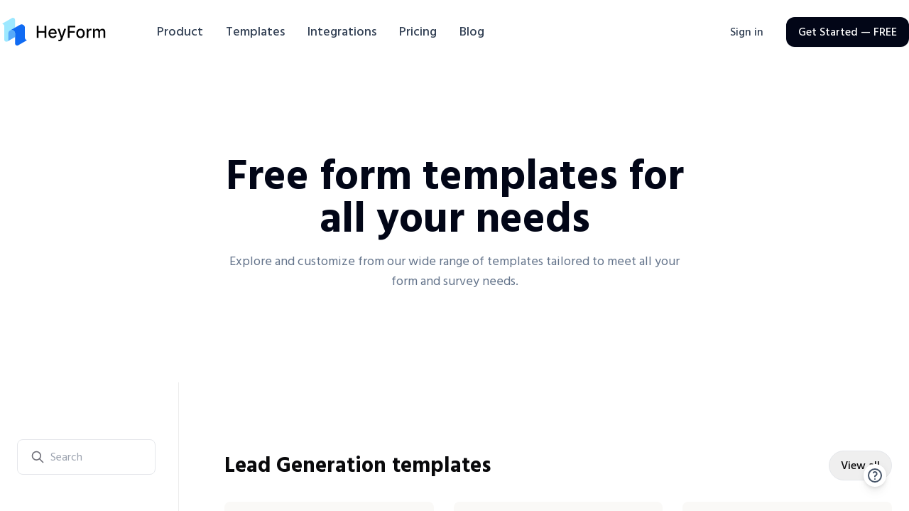

--- FILE ---
content_type: text/html; charset=utf-8
request_url: https://heyform.net/templates?ref=blue-mountain-bistro.com
body_size: 38316
content:
<!DOCTYPE html><html lang="en"><head><meta charSet="utf-8" data-next-head=""/><title data-next-head="">Discover Free Form Templates | HeyForm</title><meta name="description" content="Explore a wide range of customizable form templates to suit every need. Start creating your perfect form with HeyForm today!" data-next-head=""/><meta http-equiv="x-dns-prefetch-control" content="on" data-next-head=""/><link rel="dns-prefetch" href="https://cdnjs.cloudflare.com" data-next-head=""/><link rel="dns-prefetch" href="https://fonts.gstatic.com" data-next-head=""/><link rel="dns-prefetch" href="https://www.googletagmanager.com" data-next-head=""/><link rel="dns-prefetch" href="https://accounts.google.com" data-next-head=""/><link type="image/x-icon" href="/static/favicon.png" rel="icon" data-next-head=""/><link type="image/x-icon" href="/static/favicon.png" rel="bookmark" data-next-head=""/><link rel="apple-touch-icon" sizes="180x180" href="/static/apple-touch-icon.png" data-next-head=""/><link rel="canonical" href="https://heyform.net/templates" data-next-head=""/><meta content="width=device-width,initial-scale=1" name="viewport" data-next-head=""/><meta name="theme-color" content="#fff" data-next-head=""/><meta content="yes" name="mobile-web-app-capable" data-next-head=""/><meta content="yes" name="apple-mobile-web-app-capable" data-next-head=""/><meta content="HeyForm" name="application-name" data-next-head=""/><meta content="white" name="apple-mobile-web-app-status-bar-style" data-next-head=""/><meta content="HeyForm" name="apple-mobile-web-app-title" data-next-head=""/><meta content="telephone=no,email=no" name="format-detection" data-next-head=""/><meta property="og:type" content="website" data-next-head=""/><meta property="og:locale" content="en" data-next-head=""/><meta property="og:title" content="Discover Free Form Templates | HeyForm" data-next-head=""/><meta property="og:url" content="https://heyform.net/templates" data-next-head=""/><meta property="og:site_name" content="HeyForm" data-next-head=""/><meta property="og:description" content="Explore a wide range of customizable form templates to suit every need. Start creating your perfect form with HeyForm today!" data-next-head=""/><meta property="og:image" content="https://heyform.net/static/og.png" data-next-head=""/><meta name="twitter:card" content="summary_large_image" data-next-head=""/><meta name="twitter:title" content="Discover Free Form Templates | HeyForm" data-next-head=""/><meta name="twitter:description" content="Explore a wide range of customizable form templates to suit every need. Start creating your perfect form with HeyForm today!" data-next-head=""/><meta name="twitter:image" content="https://heyform.net/static/og.png" data-next-head=""/><link rel="preload" href="/_next/static/media/bb185c3b111b9a6e-s.p.woff2" as="font" type="font/woff2" crossorigin="anonymous" data-next-font="size-adjust"/><link rel="preload" href="/_next/static/media/3f70dd7dc665a918-s.p.woff2" as="font" type="font/woff2" crossorigin="anonymous" data-next-font="size-adjust"/><link rel="preload" href="/_next/static/media/a9362c7696318d6d-s.p.woff2" as="font" type="font/woff2" crossorigin="anonymous" data-next-font="size-adjust"/><link rel="preload" href="/_next/static/css/99f151ce50ce70c6.css" as="style"/><link rel="stylesheet" href="/_next/static/css/99f151ce50ce70c6.css" data-n-g=""/><noscript data-n-css=""></noscript><link rel="preload" href="/_next/static/chunks/webpack-f65a857a5254796f.js" as="script"/><link rel="preload" href="/_next/static/chunks/framework-9163cd280ac05e3e.js" as="script"/><link rel="preload" href="/_next/static/chunks/main-9c7646034e871244.js" as="script"/><link rel="preload" href="/_next/static/chunks/pages/_app-c6c4c0e99caa8fbd.js" as="script"/><link rel="preload" href="/_next/static/chunks/388-1bb4900f831dda1e.js" as="script"/><link rel="preload" href="/_next/static/chunks/pages/templates-77d08ae3febd060d.js" as="script"/></head><body><div id="__next"><!--$--><div class="__className_b47fb5"><div class="sticky top-0 z-20 bg-white" data-headlessui-state=""><div class="max-w-7xl mx-auto px-4 sm:px-6 lg:px-0"><div class="flex justify-between items-center py-6 md:justify-start"><div class="flex items-center space-x-10"><a href="/"><span class="sr-only">HeyForm</span><img alt="HeyForm Logo" loading="lazy" width="150" height="40" decoding="async" data-nimg="1" class="h-8 w-auto sm:h-10 mr-8" style="color:transparent" src="/static/logo.svg"/></a><nav class="hidden md:flex space-x-8"><a class="text-lg font-medium text-slate-700 hover:text-slate-900" href="/product">Product</a><a class="text-lg font-medium text-slate-700 hover:text-slate-900" href="/templates">Templates</a><a class="text-lg font-medium text-slate-700 hover:text-slate-900" href="/integrations">Integrations</a><a class="text-lg font-medium text-slate-700 hover:text-slate-900" href="/pricing">Pricing</a><a class="text-lg font-medium text-slate-700 hover:text-slate-900" href="/blog">Blog</a></nav><div hidden="" style="position:fixed;top:1px;left:1px;width:1px;height:0;padding:0;margin:-1px;overflow:hidden;clip:rect(0, 0, 0, 0);white-space:nowrap;border-width:0;display:none"></div></div><div class="-mr-2 -my-2 md:hidden"><button class="bg-white rounded-md p-2 inline-flex items-center justify-center text-slate-400 hover:text-slate-500 hover:bg-gray-100 focus:outline-none focus:ring-2 focus:ring-inset focus:ring-blue-600" type="button" aria-expanded="false" data-headlessui-state=""><span class="sr-only">Open menu</span><svg xmlns="http://www.w3.org/2000/svg" width="24" height="24" viewBox="0 0 24 24" fill="none" stroke="currentColor" stroke-width="2" stroke-linecap="round" stroke-linejoin="round" class="tabler-icon tabler-icon-menu h-6 w-6" aria-hidden="true"><path d="M4 8l16 0"></path><path d="M4 16l16 0"></path></svg></button></div><div class="hidden md:flex items-center justify-end md:flex-1 lg:w-0"><a class="whitespace-nowrap text-base font-medium text-slate-700 hover:text-slate-900" href="https://my.heyform.net">Sign in</a><a class="ml-8 whitespace-nowrap inline-flex items-center justify-center px-4 py-2 border border-transparent rounded-xl shadow-sm text-base font-medium text-white bg-slate-950" href="https://my.heyform.net/sign-up">Get Started — FREE</a></div></div></div></div><div hidden="" style="position:fixed;top:1px;left:1px;width:1px;height:0;padding:0;margin:-1px;overflow:hidden;clip:rect(0, 0, 0, 0);white-space:nowrap;border-width:0;display:none"></div><div class="bg-white py-32"><div class="max-w-7xl mx-auto px-4 sm:px-6"><div class="max-w-2xl mx-auto text-center"><h1 class="text-4xl md:text-6xl text-slate-950 font-bold mb-4">Free form templates for all your needs</h1><p class="text-slate-500 text-lg">Explore and customize from our wide range of templates tailored to meet all your form and survey needs.</p></div></div></div><div class="templates"><div class="max-w-7xl mx-auto px-4 sm:px-6"><div class="sc-939627eb-0 cBHjlA hey-flex !flex-col md:!flex-row"><div class="w-full p-0 border-r-0 md:w-[228px] md:pt-20 md:border-r md:border-r-[#ececec]"><div class="flex-1 mr-8"><div class="sc-939627eb-0 cgzDJA hey-flex w-full h-auto md:h-[50px] mb-[50px] px-[18px] bg-white border rounded-lg"><svg xmlns="http://www.w3.org/2000/svg" width="24" height="24" viewBox="0 0 24 24" fill="none" stroke="currentColor" stroke-width="2" stroke-linecap="round" stroke-linejoin="round" class="tabler-icon tabler-icon-search w-5 h-5 text-secondary"><path d="M10 10m-7 0a7 7 0 1 0 14 0a7 7 0 1 0 -14 0"></path><path d="M21 21l-6 -6"></path></svg><input class="flex-1 w-full ml-2 border-none outline-none" placeholder="Search" value=""/></div></div><h3 class="text-2xl font-bold text-slate-900 mb-4">Categories</h3><div class="overflow-x-auto"><div class="w-[3000px] md:w-max md:flex md:flex-col"><a class="relative inline-block font-medium text-lg text-black mr-5 my-0 md:my-1 md:mr-0" href="/templates/category/lead-generation">Lead Generation</a><a class="relative inline-block font-medium text-lg text-black mr-5 my-0 md:my-1 md:mr-0" href="/templates/category/survey">Survey</a><a class="relative inline-block font-medium text-lg text-black mr-5 my-0 md:my-1 md:mr-0" href="/templates/category/request">Request</a><a class="relative inline-block font-medium text-lg text-black mr-5 my-0 md:my-1 md:mr-0" href="/templates/category/remote-working">Remote Working</a><a class="relative inline-block font-medium text-lg text-black mr-5 my-0 md:my-1 md:mr-0" href="/templates/category/contact">Contact</a><a class="relative inline-block font-medium text-lg text-black mr-5 my-0 md:my-1 md:mr-0" href="/templates/category/poll">Poll</a><a class="relative inline-block font-medium text-lg text-black mr-5 my-0 md:my-1 md:mr-0" href="/templates/category/other">Other</a><a class="relative inline-block font-medium text-lg text-black mr-5 my-0 md:my-1 md:mr-0" href="/templates/category/covid-19">Covid-19</a><a class="relative inline-block font-medium text-lg text-black mr-5 my-0 md:my-1 md:mr-0" href="/templates/category/business">Business</a><a class="relative inline-block font-medium text-lg text-black mr-5 my-0 md:my-1 md:mr-0" href="/templates/category/event">Event</a><a class="relative inline-block font-medium text-lg text-black mr-5 my-0 md:my-1 md:mr-0" href="/templates/category/banking-and-finance">Banking &amp; Finance</a><a class="relative inline-block font-medium text-lg text-black mr-5 my-0 md:my-1 md:mr-0" href="/templates/category/donation-and-charity">Donation &amp; Charity</a><a class="relative inline-block font-medium text-lg text-black mr-5 my-0 md:my-1 md:mr-0" href="/templates/category/application">Application</a><a class="relative inline-block font-medium text-lg text-black mr-5 my-0 md:my-1 md:mr-0" href="/templates/category/common">Common</a><a class="relative inline-block font-medium text-lg text-black mr-5 my-0 md:my-1 md:mr-0" href="/templates/category/healthcare">Healthcare</a><a class="relative inline-block font-medium text-lg text-black mr-5 my-0 md:my-1 md:mr-0" href="/templates/category/questionnaire-and-quiz">Questionnaire &amp; Quiz</a><a class="relative inline-block font-medium text-lg text-black mr-5 my-0 md:my-1 md:mr-0" href="/templates/category/it">IT</a><a class="relative inline-block font-medium text-lg text-black mr-5 my-0 md:my-1 md:mr-0" href="/templates/category/customer-support">Customer Support</a><a class="relative inline-block font-medium text-lg text-black mr-5 my-0 md:my-1 md:mr-0" href="/templates/category/feedback">Feedback</a><a class="relative inline-block font-medium text-lg text-black mr-5 my-0 md:my-1 md:mr-0" href="/templates/category/education">Education</a><a class="relative inline-block font-medium text-lg text-black mr-5 my-0 md:my-1 md:mr-0" href="/templates/category/registration">Registration</a><a class="relative inline-block font-medium text-lg text-black mr-5 my-0 md:my-1 md:mr-0" href="/templates/category/marketing">Marketing</a><a class="relative inline-block font-medium text-lg text-black mr-5 my-0 md:my-1 md:mr-0" href="/templates/category/booking-and-order">Booking &amp; Order</a><a class="relative inline-block font-medium text-lg text-black mr-5 my-0 md:my-1 md:mr-0" href="/templates/category/employee-and-job">Employee &amp; Job</a><a class="relative inline-block font-medium text-lg text-black mr-5 my-0 md:my-1 md:mr-0" href="/templates/category/creators">Creators</a></div></div></div><div class="flex-1 md:pl-16"><div><div class="flex items-center justify-between  mt-[60px] md:mb-[30px] pt-9 mb-6"><h2 class="font-bold text-2xl md:font-semibold md:text-3xl">Lead Generation templates</h2><a href="/templates/category/lead-generation"><button class="whitespace-nowrap inline-flex items-center justify-center px-4 py-2 border text-base font-medium rounded-full">View all</button></a></div><div class="grid md:grid-cols-3 grid-cols-1 mt-4 pb-4 gap-7"><div><a href="/templates/content-download-form-template"><div class="bg-[#FAF9F7] rounded-lg px-6 py-6 flex flex-col justify-between h-full"><div class="flex justify-between"><div class="font-bold text-black line-clamp-2 mb-2 text-lg !leading-tight">Content Download Form</div><svg viewBox="0 0 24 24" xmlns="http://www.w3.org/2000/svg" width="24" height="24" fill="currentColor" class="remixicon "><path d="M16.0037 9.41421L7.39712 18.0208L5.98291 16.6066L14.5895 8H7.00373V6H18.0037V17H16.0037V9.41421Z"></path></svg></div><p class="line-clamp-2 text-gray-600">Content Download Form is designed to capture leads by exchanging valuable content for user information effortlessly.</p></div></a></div><div><a href="/templates/sales-lead-form-template"><div class="bg-[#FAF9F7] rounded-lg px-6 py-6 flex flex-col justify-between h-full"><div class="flex justify-between"><div class="font-bold text-black line-clamp-2 mb-2 text-lg !leading-tight">Sales Lead Form</div><svg viewBox="0 0 24 24" xmlns="http://www.w3.org/2000/svg" width="24" height="24" fill="currentColor" class="remixicon "><path d="M16.0037 9.41421L7.39712 18.0208L5.98291 16.6066L14.5895 8H7.00373V6H18.0037V17H16.0037V9.41421Z"></path></svg></div><p class="line-clamp-2 text-gray-600">Sales Lead Form is designed for capturing and managing potential customer leads effortlessly, boosting conversions.</p></div></a></div><div><a href="/templates/pop-up-Form"><div class="bg-[#FAF9F7] rounded-lg px-6 py-6 flex flex-col justify-between h-full"><div class="flex justify-between"><div class="font-bold text-black line-clamp-2 mb-2 text-lg !leading-tight">Pop-up form</div><svg viewBox="0 0 24 24" xmlns="http://www.w3.org/2000/svg" width="24" height="24" fill="currentColor" class="remixicon "><path d="M16.0037 9.41421L7.39712 18.0208L5.98291 16.6066L14.5895 8H7.00373V6H18.0037V17H16.0037V9.41421Z"></path></svg></div><p class="line-clamp-2 text-gray-600">Pop-Up Form is your go-to solution for capturing leads effortlessly, enhancing conversions, and boosting your marketing efforts.</p></div></a></div><div><a href="/templates/lead-capture-form-template"><div class="bg-[#FAF9F7] rounded-lg px-6 py-6 flex flex-col justify-between h-full"><div class="flex justify-between"><div class="font-bold text-black line-clamp-2 mb-2 text-lg !leading-tight">Lead Capture Form</div><svg viewBox="0 0 24 24" xmlns="http://www.w3.org/2000/svg" width="24" height="24" fill="currentColor" class="remixicon "><path d="M16.0037 9.41421L7.39712 18.0208L5.98291 16.6066L14.5895 8H7.00373V6H18.0037V17H16.0037V9.41421Z"></path></svg></div><p class="line-clamp-2 text-gray-600">Lead Capture Form Template is designed to streamline your lead generation process, effortlessly capturing potential customers.</p></div></a></div><div><a href="/templates/contact-us-form"><div class="bg-[#FAF9F7] rounded-lg px-6 py-6 flex flex-col justify-between h-full"><div class="flex justify-between"><div class="font-bold text-black line-clamp-2 mb-2 text-lg !leading-tight">Contact Us Form</div><svg viewBox="0 0 24 24" xmlns="http://www.w3.org/2000/svg" width="24" height="24" fill="currentColor" class="remixicon "><path d="M16.0037 9.41421L7.39712 18.0208L5.98291 16.6066L14.5895 8H7.00373V6H18.0037V17H16.0037V9.41421Z"></path></svg></div><p class="line-clamp-2 text-gray-600">Contact Us Form is to connect with customers, gather leads, and streamline communication efficiently and professionally with Contact Us Form.</p></div></a></div><div><a href="/templates/contact-information-form"><div class="bg-[#FAF9F7] rounded-lg px-6 py-6 flex flex-col justify-between h-full"><div class="flex justify-between"><div class="font-bold text-black line-clamp-2 mb-2 text-lg !leading-tight">Contact Information Form</div><svg viewBox="0 0 24 24" xmlns="http://www.w3.org/2000/svg" width="24" height="24" fill="currentColor" class="remixicon "><path d="M16.0037 9.41421L7.39712 18.0208L5.98291 16.6066L14.5895 8H7.00373V6H18.0037V17H16.0037V9.41421Z"></path></svg></div><p class="line-clamp-2 text-gray-600">Contact Information Form is a effortlessly gather contact details and nurture potential customers with this simple form.</p></div></a></div></div></div><div><div class="flex items-center justify-between  mt-[60px] md:mb-[30px] pt-9 mb-6"><h2 class="font-bold text-2xl md:font-semibold md:text-3xl">Survey templates</h2><a href="/templates/category/survey"><button class="whitespace-nowrap inline-flex items-center justify-center px-4 py-2 border text-base font-medium rounded-full">View all</button></a></div><div class="grid md:grid-cols-3 grid-cols-1 mt-4 pb-4 gap-7"><div><a href="/templates/market-research-survey-template"><div class="bg-[#FAF9F7] rounded-lg px-6 py-6 flex flex-col justify-between h-full"><div class="flex justify-between"><div class="font-bold text-black line-clamp-2 mb-2 text-lg !leading-tight">Market Research Survey</div><svg viewBox="0 0 24 24" xmlns="http://www.w3.org/2000/svg" width="24" height="24" fill="currentColor" class="remixicon "><path d="M16.0037 9.41421L7.39712 18.0208L5.98291 16.6066L14.5895 8H7.00373V6H18.0037V17H16.0037V9.41421Z"></path></svg></div><p class="line-clamp-2 text-gray-600">Market Research Survey is to capture key feedback from your target audience to refine your products or services.</p></div></a></div><div><a href="/templates/follow-up-survey-template"><div class="bg-[#FAF9F7] rounded-lg px-6 py-6 flex flex-col justify-between h-full"><div class="flex justify-between"><div class="font-bold text-black line-clamp-2 mb-2 text-lg !leading-tight">Follow Up Survey</div><svg viewBox="0 0 24 24" xmlns="http://www.w3.org/2000/svg" width="24" height="24" fill="currentColor" class="remixicon "><path d="M16.0037 9.41421L7.39712 18.0208L5.98291 16.6066L14.5895 8H7.00373V6H18.0037V17H16.0037V9.41421Z"></path></svg></div><p class="line-clamp-2 text-gray-600">Follow Up Survey is to gain deeper understanding of your clients&#x27; experiences and improve with this follow-up survey.</p></div></a></div><div><a href="/templates/website-survey-template"><div class="bg-[#FAF9F7] rounded-lg px-6 py-6 flex flex-col justify-between h-full"><div class="flex justify-between"><div class="font-bold text-black line-clamp-2 mb-2 text-lg !leading-tight">Website Survey</div><svg viewBox="0 0 24 24" xmlns="http://www.w3.org/2000/svg" width="24" height="24" fill="currentColor" class="remixicon "><path d="M16.0037 9.41421L7.39712 18.0208L5.98291 16.6066L14.5895 8H7.00373V6H18.0037V17H16.0037V9.41421Z"></path></svg></div><p class="line-clamp-2 text-gray-600">Website Survey is easily collect user feedback to refine your website and boost visitor satisfaction.</p></div></a></div><div><a href="/templates/product-survey-form-template"><div class="bg-[#FAF9F7] rounded-lg px-6 py-6 flex flex-col justify-between h-full"><div class="flex justify-between"><div class="font-bold text-black line-clamp-2 mb-2 text-lg !leading-tight">Product Survey Form</div><svg viewBox="0 0 24 24" xmlns="http://www.w3.org/2000/svg" width="24" height="24" fill="currentColor" class="remixicon "><path d="M16.0037 9.41421L7.39712 18.0208L5.98291 16.6066L14.5895 8H7.00373V6H18.0037V17H16.0037V9.41421Z"></path></svg></div><p class="line-clamp-2 text-gray-600">Product Survey Form is a straightforward way to understand customer perspectives and improve your product line.</p></div></a></div><div><a href="/templates/health-and-safety-survey-template"><div class="bg-[#FAF9F7] rounded-lg px-6 py-6 flex flex-col justify-between h-full"><div class="flex justify-between"><div class="font-bold text-black line-clamp-2 mb-2 text-lg !leading-tight">Health And Safety Survey</div><svg viewBox="0 0 24 24" xmlns="http://www.w3.org/2000/svg" width="24" height="24" fill="currentColor" class="remixicon "><path d="M16.0037 9.41421L7.39712 18.0208L5.98291 16.6066L14.5895 8H7.00373V6H18.0037V17H16.0037V9.41421Z"></path></svg></div><p class="line-clamp-2 text-gray-600">Health And Safety Survey is to collect valuable feedback on your health and safety protocols to enhance employee protection.</p></div></a></div><div><a href="/templates/work-placement-survey-template"><div class="bg-[#FAF9F7] rounded-lg px-6 py-6 flex flex-col justify-between h-full"><div class="flex justify-between"><div class="font-bold text-black line-clamp-2 mb-2 text-lg !leading-tight">Work Placement Survey</div><svg viewBox="0 0 24 24" xmlns="http://www.w3.org/2000/svg" width="24" height="24" fill="currentColor" class="remixicon "><path d="M16.0037 9.41421L7.39712 18.0208L5.98291 16.6066L14.5895 8H7.00373V6H18.0037V17H16.0037V9.41421Z"></path></svg></div><p class="line-clamp-2 text-gray-600">Work Placement Survey is to assess participant satisfaction and the impact of your work placement programs with this detailed survey.</p></div></a></div></div></div><div><div class="flex items-center justify-between  mt-[60px] md:mb-[30px] pt-9 mb-6"><h2 class="font-bold text-2xl md:font-semibold md:text-3xl">Request templates</h2><a href="/templates/category/request"><button class="whitespace-nowrap inline-flex items-center justify-center px-4 py-2 border text-base font-medium rounded-full">View all</button></a></div><div class="grid md:grid-cols-3 grid-cols-1 mt-4 pb-4 gap-7"><div><a href="/templates/vacation-request-form-template"><div class="bg-[#FAF9F7] rounded-lg px-6 py-6 flex flex-col justify-between h-full"><div class="flex justify-between"><div class="font-bold text-black line-clamp-2 mb-2 text-lg !leading-tight">Vacation Request Form Template</div><svg viewBox="0 0 24 24" xmlns="http://www.w3.org/2000/svg" width="24" height="24" fill="currentColor" class="remixicon "><path d="M16.0037 9.41421L7.39712 18.0208L5.98291 16.6066L14.5895 8H7.00373V6H18.0037V17H16.0037V9.41421Z"></path></svg></div><p class="line-clamp-2 text-gray-600">Vacation Request Form Template is a streamline the process of requesting vacation time with this easy-to-use form.</p></div></a></div><div><a href="/templates/overtime-request-form"><div class="bg-[#FAF9F7] rounded-lg px-6 py-6 flex flex-col justify-between h-full"><div class="flex justify-between"><div class="font-bold text-black line-clamp-2 mb-2 text-lg !leading-tight">Overtime Request Form</div><svg viewBox="0 0 24 24" xmlns="http://www.w3.org/2000/svg" width="24" height="24" fill="currentColor" class="remixicon "><path d="M16.0037 9.41421L7.39712 18.0208L5.98291 16.6066L14.5895 8H7.00373V6H18.0037V17H16.0037V9.41421Z"></path></svg></div><p class="line-clamp-2 text-gray-600">Overtime Request Form is efficiently manage and approve overtime requests with this streamlined form.</p></div></a></div><div><a href="/templates/maintenance-request-form"><div class="bg-[#FAF9F7] rounded-lg px-6 py-6 flex flex-col justify-between h-full"><div class="flex justify-between"><div class="font-bold text-black line-clamp-2 mb-2 text-lg !leading-tight">Maintenance Request Form Template</div><svg viewBox="0 0 24 24" xmlns="http://www.w3.org/2000/svg" width="24" height="24" fill="currentColor" class="remixicon "><path d="M16.0037 9.41421L7.39712 18.0208L5.98291 16.6066L14.5895 8H7.00373V6H18.0037V17H16.0037V9.41421Z"></path></svg></div><p class="line-clamp-2 text-gray-600">Maintenance Request Form Template is to simplify the submission of maintenance requests with this straightforward form, designed to facilitate quick responses.</p></div></a></div><div><a href="/templates/support-request-form"><div class="bg-[#FAF9F7] rounded-lg px-6 py-6 flex flex-col justify-between h-full"><div class="flex justify-between"><div class="font-bold text-black line-clamp-2 mb-2 text-lg !leading-tight">Support Request Form Template</div><svg viewBox="0 0 24 24" xmlns="http://www.w3.org/2000/svg" width="24" height="24" fill="currentColor" class="remixicon "><path d="M16.0037 9.41421L7.39712 18.0208L5.98291 16.6066L14.5895 8H7.00373V6H18.0037V17H16.0037V9.41421Z"></path></svg></div><p class="line-clamp-2 text-gray-600">Support Request Form Template is to ensure timely and effective support with this organized request form, optimizing helpdesk operations.</p></div></a></div><div><a href="/templates/service-request-survey"><div class="bg-[#FAF9F7] rounded-lg px-6 py-6 flex flex-col justify-between h-full"><div class="flex justify-between"><div class="font-bold text-black line-clamp-2 mb-2 text-lg !leading-tight">Service Request Form Template</div><svg viewBox="0 0 24 24" xmlns="http://www.w3.org/2000/svg" width="24" height="24" fill="currentColor" class="remixicon "><path d="M16.0037 9.41421L7.39712 18.0208L5.98291 16.6066L14.5895 8H7.00373V6H18.0037V17H16.0037V9.41421Z"></path></svg></div><p class="line-clamp-2 text-gray-600">Service Request Form Template is a practical tool for submitting service requests, helping to enhance operational efficiency and customer satisfaction.</p></div></a></div></div></div><div><div class="flex items-center justify-between  mt-[60px] md:mb-[30px] pt-9 mb-6"><h2 class="font-bold text-2xl md:font-semibold md:text-3xl">Remote Working templates</h2><a href="/templates/category/remote-working"><button class="whitespace-nowrap inline-flex items-center justify-center px-4 py-2 border text-base font-medium rounded-full">View all</button></a></div><div class="grid md:grid-cols-3 grid-cols-1 mt-4 pb-4 gap-7"><div><a href="/templates/remote-employee-management-form"><div class="bg-[#FAF9F7] rounded-lg px-6 py-6 flex flex-col justify-between h-full"><div class="flex justify-between"><div class="font-bold text-black line-clamp-2 mb-2 text-lg !leading-tight">Remote Employee Management Form</div><svg viewBox="0 0 24 24" xmlns="http://www.w3.org/2000/svg" width="24" height="24" fill="currentColor" class="remixicon "><path d="M16.0037 9.41421L7.39712 18.0208L5.98291 16.6066L14.5895 8H7.00373V6H18.0037V17H16.0037V9.41421Z"></path></svg></div><p class="line-clamp-2 text-gray-600">Remote Employee Management Form is optimize your remote workforce management with this comprehensive form, designed to streamline communication and operations.</p></div></a></div><div><a href="/templates/zoom-webinar-registration-form"><div class="bg-[#FAF9F7] rounded-lg px-6 py-6 flex flex-col justify-between h-full"><div class="flex justify-between"><div class="font-bold text-black line-clamp-2 mb-2 text-lg !leading-tight">Zoom Webinar Registration Form</div><svg viewBox="0 0 24 24" xmlns="http://www.w3.org/2000/svg" width="24" height="24" fill="currentColor" class="remixicon "><path d="M16.0037 9.41421L7.39712 18.0208L5.98291 16.6066L14.5895 8H7.00373V6H18.0037V17H16.0037V9.41421Z"></path></svg></div><p class="line-clamp-2 text-gray-600">Zoom Webinar Registration Form Template is a register for our upcoming webinar with ease using this streamlined Zoom Webinar Registration Form.</p></div></a></div><div><a href="/templates/virtual-event-registration-form"><div class="bg-[#FAF9F7] rounded-lg px-6 py-6 flex flex-col justify-between h-full"><div class="flex justify-between"><div class="font-bold text-black line-clamp-2 mb-2 text-lg !leading-tight">Virtual Event Registration Form Template</div><svg viewBox="0 0 24 24" xmlns="http://www.w3.org/2000/svg" width="24" height="24" fill="currentColor" class="remixicon "><path d="M16.0037 9.41421L7.39712 18.0208L5.98291 16.6066L14.5895 8H7.00373V6H18.0037V17H16.0037V9.41421Z"></path></svg></div><p class="line-clamp-2 text-gray-600">Virtual Event Registration Form Template is to easily register for our upcoming virtual event with this streamlined form, designed to enhance your remote participation</p></div></a></div><div><a href="/templates/work-from-home-survey-template"><div class="bg-[#FAF9F7] rounded-lg px-6 py-6 flex flex-col justify-between h-full"><div class="flex justify-between"><div class="font-bold text-black line-clamp-2 mb-2 text-lg !leading-tight">Work From Home Survey Template</div><svg viewBox="0 0 24 24" xmlns="http://www.w3.org/2000/svg" width="24" height="24" fill="currentColor" class="remixicon "><path d="M16.0037 9.41421L7.39712 18.0208L5.98291 16.6066L14.5895 8H7.00373V6H18.0037V17H16.0037V9.41421Z"></path></svg></div><p class="line-clamp-2 text-gray-600">Work From Home Survey Template is to assess the effectiveness of your remote work practices and identify areas for improvement with this comprehensive survey.</p></div></a></div><div><a href="/templates/remote-work-survey"><div class="bg-[#FAF9F7] rounded-lg px-6 py-6 flex flex-col justify-between h-full"><div class="flex justify-between"><div class="font-bold text-black line-clamp-2 mb-2 text-lg !leading-tight">Remote Work Survey Template</div><svg viewBox="0 0 24 24" xmlns="http://www.w3.org/2000/svg" width="24" height="24" fill="currentColor" class="remixicon "><path d="M16.0037 9.41421L7.39712 18.0208L5.98291 16.6066L14.5895 8H7.00373V6H18.0037V17H16.0037V9.41421Z"></path></svg></div><p class="line-clamp-2 text-gray-600">Remote Work Survey Template is to discover how your team is adapting to remote work by using this concise Remote Work Survey Template.</p></div></a></div><div><a href="/templates/freelance-contract-template"><div class="bg-[#FAF9F7] rounded-lg px-6 py-6 flex flex-col justify-between h-full"><div class="flex justify-between"><div class="font-bold text-black line-clamp-2 mb-2 text-lg !leading-tight">Freelance Contract Template</div><svg viewBox="0 0 24 24" xmlns="http://www.w3.org/2000/svg" width="24" height="24" fill="currentColor" class="remixicon "><path d="M16.0037 9.41421L7.39712 18.0208L5.98291 16.6066L14.5895 8H7.00373V6H18.0037V17H16.0037V9.41421Z"></path></svg></div><p class="line-clamp-2 text-gray-600">Freelance Contract Template is to create a solid foundation for your freelance projects with this legally vetted Freelance Contract Template, ensuring all parties are on the same page.</p></div></a></div></div></div><div><div class="flex items-center justify-between  mt-[60px] md:mb-[30px] pt-9 mb-6"><h2 class="font-bold text-2xl md:font-semibold md:text-3xl">Contact templates</h2><a href="/templates/category/contact"><button class="whitespace-nowrap inline-flex items-center justify-center px-4 py-2 border text-base font-medium rounded-full">View all</button></a></div><div class="grid md:grid-cols-3 grid-cols-1 mt-4 pb-4 gap-7"><div><a href="/templates/opt-in-form-template"><div class="bg-[#FAF9F7] rounded-lg px-6 py-6 flex flex-col justify-between h-full"><div class="flex justify-between"><div class="font-bold text-black line-clamp-2 mb-2 text-lg !leading-tight">Opt-In Form Template</div><svg viewBox="0 0 24 24" xmlns="http://www.w3.org/2000/svg" width="24" height="24" fill="currentColor" class="remixicon "><path d="M16.0037 9.41421L7.39712 18.0208L5.98291 16.6066L14.5895 8H7.00373V6H18.0037V17H16.0037V9.41421Z"></path></svg></div><p class="line-clamp-2 text-gray-600">Opt-In Form Template is to build your audience and ensure effective communication with our quick and easy-to-fill Opt-In Form Template.</p></div></a></div><div><a href="/templates/personal-information-form"><div class="bg-[#FAF9F7] rounded-lg px-6 py-6 flex flex-col justify-between h-full"><div class="flex justify-between"><div class="font-bold text-black line-clamp-2 mb-2 text-lg !leading-tight">Personal Information Form Template</div><svg viewBox="0 0 24 24" xmlns="http://www.w3.org/2000/svg" width="24" height="24" fill="currentColor" class="remixicon "><path d="M16.0037 9.41421L7.39712 18.0208L5.98291 16.6066L14.5895 8H7.00373V6H18.0037V17H16.0037V9.41421Z"></path></svg></div><p class="line-clamp-2 text-gray-600">Personal Information Form Template is to simplify the collection of personal details with our straightforward Personal Information Form Template, perfect for maintaining organized records.</p></div></a></div><div><a href="/templates/customer-contact-form-template"><div class="bg-[#FAF9F7] rounded-lg px-6 py-6 flex flex-col justify-between h-full"><div class="flex justify-between"><div class="font-bold text-black line-clamp-2 mb-2 text-lg !leading-tight">Customer Contact Form Template</div><svg viewBox="0 0 24 24" xmlns="http://www.w3.org/2000/svg" width="24" height="24" fill="currentColor" class="remixicon "><path d="M16.0037 9.41421L7.39712 18.0208L5.98291 16.6066L14.5895 8H7.00373V6H18.0037V17H16.0037V9.41421Z"></path></svg></div><p class="line-clamp-2 text-gray-600">Customer Contact Form Template is to facilitate better communication and service with our Customer Contact Form Template, tailored to help you stay in touch with your clients.</p></div></a></div></div></div><div><div class="flex items-center justify-between  mt-[60px] md:mb-[30px] pt-9 mb-6"><h2 class="font-bold text-2xl md:font-semibold md:text-3xl">Poll templates</h2><a href="/templates/category/poll"><button class="whitespace-nowrap inline-flex items-center justify-center px-4 py-2 border text-base font-medium rounded-full">View all</button></a></div><div class="grid md:grid-cols-3 grid-cols-1 mt-4 pb-4 gap-7"><div><a href="/templates/voting-form-template"><div class="bg-[#FAF9F7] rounded-lg px-6 py-6 flex flex-col justify-between h-full"><div class="flex justify-between"><div class="font-bold text-black line-clamp-2 mb-2 text-lg !leading-tight">Voting Form Template</div><svg viewBox="0 0 24 24" xmlns="http://www.w3.org/2000/svg" width="24" height="24" fill="currentColor" class="remixicon "><path d="M16.0037 9.41421L7.39712 18.0208L5.98291 16.6066L14.5895 8H7.00373V6H18.0037V17H16.0037V9.41421Z"></path></svg></div><p class="line-clamp-2 text-gray-600">Voting Form Template is to organize polls effortlessly with our Voting Form Template, allowing participants to voice their choices quickly and easily.</p></div></a></div><div><a href="/templates/straw-poll-template"><div class="bg-[#FAF9F7] rounded-lg px-6 py-6 flex flex-col justify-between h-full"><div class="flex justify-between"><div class="font-bold text-black line-clamp-2 mb-2 text-lg !leading-tight">Straw Poll Template</div><svg viewBox="0 0 24 24" xmlns="http://www.w3.org/2000/svg" width="24" height="24" fill="currentColor" class="remixicon "><path d="M16.0037 9.41421L7.39712 18.0208L5.98291 16.6066L14.5895 8H7.00373V6H18.0037V17H16.0037V9.41421Z"></path></svg></div><p class="line-clamp-2 text-gray-600">Straw Poll Template is to capture immediate reactions and preferences using this simple Straw Poll Template, designed for quick decision-making</p></div></a></div><div><a href="/templates/exam-date-poll-template"><div class="bg-[#FAF9F7] rounded-lg px-6 py-6 flex flex-col justify-between h-full"><div class="flex justify-between"><div class="font-bold text-black line-clamp-2 mb-2 text-lg !leading-tight">Exam Date Poll Template</div><svg viewBox="0 0 24 24" xmlns="http://www.w3.org/2000/svg" width="24" height="24" fill="currentColor" class="remixicon "><path d="M16.0037 9.41421L7.39712 18.0208L5.98291 16.6066L14.5895 8H7.00373V6H18.0037V17H16.0037V9.41421Z"></path></svg></div><p class="line-clamp-2 text-gray-600">Exam Date Poll Template is to engage students in the scheduling process with our Exam Date Poll Template, designed to gather preferences efficiently and effectively.</p></div></a></div></div></div><div><div class="flex items-center justify-between  mt-[60px] md:mb-[30px] pt-9 mb-6"><h2 class="font-bold text-2xl md:font-semibold md:text-3xl">Other templates</h2><a href="/templates/category/other"><button class="whitespace-nowrap inline-flex items-center justify-center px-4 py-2 border text-base font-medium rounded-full">View all</button></a></div><div class="grid md:grid-cols-3 grid-cols-1 mt-4 pb-4 gap-7"><div><a href="/templates/real-estate-agent-evaluation"><div class="bg-[#FAF9F7] rounded-lg px-6 py-6 flex flex-col justify-between h-full"><div class="flex justify-between"><div class="font-bold text-black line-clamp-2 mb-2 text-lg !leading-tight">Real Estate Agent Evaluation Template</div><svg viewBox="0 0 24 24" xmlns="http://www.w3.org/2000/svg" width="24" height="24" fill="currentColor" class="remixicon "><path d="M16.0037 9.41421L7.39712 18.0208L5.98291 16.6066L14.5895 8H7.00373V6H18.0037V17H16.0037V9.41421Z"></path></svg></div><p class="line-clamp-2 text-gray-600">Real Estate Agent Evaluation Template is to evaluate your real estate agent&#x27;s effectiveness and professionalism with this straightforward feedback form.</p></div></a></div></div></div><div><div class="flex items-center justify-between  mt-[60px] md:mb-[30px] pt-9 mb-6"><h2 class="font-bold text-2xl md:font-semibold md:text-3xl">Covid-19 templates</h2><a href="/templates/category/covid-19"><button class="whitespace-nowrap inline-flex items-center justify-center px-4 py-2 border text-base font-medium rounded-full">View all</button></a></div><div class="grid md:grid-cols-3 grid-cols-1 mt-4 pb-4 gap-7"><div><a href="/templates/covid-19-vaccine-consent-form"><div class="bg-[#FAF9F7] rounded-lg px-6 py-6 flex flex-col justify-between h-full"><div class="flex justify-between"><div class="font-bold text-black line-clamp-2 mb-2 text-lg !leading-tight">COVID-19 Vaccine Consent Form Template</div><svg viewBox="0 0 24 24" xmlns="http://www.w3.org/2000/svg" width="24" height="24" fill="currentColor" class="remixicon "><path d="M16.0037 9.41421L7.39712 18.0208L5.98291 16.6066L14.5895 8H7.00373V6H18.0037V17H16.0037V9.41421Z"></path></svg></div><p class="line-clamp-2 text-gray-600">Covid-19 Vaccine Consent Form Template is to provide patients with a clear and concise way to authorize COVID-19 vaccinations using our specialized consent form template</p></div></a></div><div><a href="/templates/covid-19-patient-checklist-form"><div class="bg-[#FAF9F7] rounded-lg px-6 py-6 flex flex-col justify-between h-full"><div class="flex justify-between"><div class="font-bold text-black line-clamp-2 mb-2 text-lg !leading-tight">COVID-19 Patient Checklist Form Template</div><svg viewBox="0 0 24 24" xmlns="http://www.w3.org/2000/svg" width="24" height="24" fill="currentColor" class="remixicon "><path d="M16.0037 9.41421L7.39712 18.0208L5.98291 16.6066L14.5895 8H7.00373V6H18.0037V17H16.0037V9.41421Z"></path></svg></div><p class="line-clamp-2 text-gray-600">Covid-19 Patient Checklist Form Template is to enhance your patient management during the COVID-19 pandemic with this easy-to-follow checklist form, designed to capture essential health information.</p></div></a></div><div><a href="/templates/covid-19-vaccination-form"><div class="bg-[#FAF9F7] rounded-lg px-6 py-6 flex flex-col justify-between h-full"><div class="flex justify-between"><div class="font-bold text-black line-clamp-2 mb-2 text-lg !leading-tight">COVID-19 Vaccination Form Template</div><svg viewBox="0 0 24 24" xmlns="http://www.w3.org/2000/svg" width="24" height="24" fill="currentColor" class="remixicon "><path d="M16.0037 9.41421L7.39712 18.0208L5.98291 16.6066L14.5895 8H7.00373V6H18.0037V17H16.0037V9.41421Z"></path></svg></div><p class="line-clamp-2 text-gray-600">Covid-19 Vaccination Form Template is to ensure a thorough documentation of COVID-19 vaccinations with our comprehensive form, designed for clarity and ease of use.</p></div></a></div><div><a href="/templates/covid-19-volunteer-application-form"><div class="bg-[#FAF9F7] rounded-lg px-6 py-6 flex flex-col justify-between h-full"><div class="flex justify-between"><div class="font-bold text-black line-clamp-2 mb-2 text-lg !leading-tight">COVID-19 Volunteer Application Form Template</div><svg viewBox="0 0 24 24" xmlns="http://www.w3.org/2000/svg" width="24" height="24" fill="currentColor" class="remixicon "><path d="M16.0037 9.41421L7.39712 18.0208L5.98291 16.6066L14.5895 8H7.00373V6H18.0037V17H16.0037V9.41421Z"></path></svg></div><p class="line-clamp-2 text-gray-600">Covid-19 Colunteer Application Form Template is to support COVID-19 relief efforts by volunteering your time and skills. Start by completing our straightforward application form.</p></div></a></div><div><a href="/templates/covid-19-declaration-form."><div class="bg-[#FAF9F7] rounded-lg px-6 py-6 flex flex-col justify-between h-full"><div class="flex justify-between"><div class="font-bold text-black line-clamp-2 mb-2 text-lg !leading-tight">COVID-19 Declaration Form Template</div><svg viewBox="0 0 24 24" xmlns="http://www.w3.org/2000/svg" width="24" height="24" fill="currentColor" class="remixicon "><path d="M16.0037 9.41421L7.39712 18.0208L5.98291 16.6066L14.5895 8H7.00373V6H18.0037V17H16.0037V9.41421Z"></path></svg></div><p class="line-clamp-2 text-gray-600">Covid-19 Declaration Form Template is to provide essential COVID-19 health information with confidence using our structured Declaration Form Template.</p></div></a></div></div></div><div><div class="flex items-center justify-between  mt-[60px] md:mb-[30px] pt-9 mb-6"><h2 class="font-bold text-2xl md:font-semibold md:text-3xl">Business templates</h2><a href="/templates/category/business"><button class="whitespace-nowrap inline-flex items-center justify-center px-4 py-2 border text-base font-medium rounded-full">View all</button></a></div><div class="grid md:grid-cols-3 grid-cols-1 mt-4 pb-4 gap-7"><div><a href="/templates/quotation-form"><div class="bg-[#FAF9F7] rounded-lg px-6 py-6 flex flex-col justify-between h-full"><div class="flex justify-between"><div class="font-bold text-black line-clamp-2 mb-2 text-lg !leading-tight">Quotation Form</div><svg viewBox="0 0 24 24" xmlns="http://www.w3.org/2000/svg" width="24" height="24" fill="currentColor" class="remixicon "><path d="M16.0037 9.41421L7.39712 18.0208L5.98291 16.6066L14.5895 8H7.00373V6H18.0037V17H16.0037V9.41421Z"></path></svg></div><p class="line-clamp-2 text-gray-600">Quotation Form Template is a streamline your quotation processes with our easy-to-use Quotation Form Template, ensuring accurate and prompt proposals.</p></div></a></div><div><a href="/templates/invoicing-form"><div class="bg-[#FAF9F7] rounded-lg px-6 py-6 flex flex-col justify-between h-full"><div class="flex justify-between"><div class="font-bold text-black line-clamp-2 mb-2 text-lg !leading-tight">Invoicing Form</div><svg viewBox="0 0 24 24" xmlns="http://www.w3.org/2000/svg" width="24" height="24" fill="currentColor" class="remixicon "><path d="M16.0037 9.41421L7.39712 18.0208L5.98291 16.6066L14.5895 8H7.00373V6H18.0037V17H16.0037V9.41421Z"></path></svg></div><p class="line-clamp-2 text-gray-600">Invoicing Form Template is to create and send invoices efficiently using our easy-to-use form, helping you maintain a steady cash flow and client satisfaction.</p></div></a></div><div><a href="/templates/business-registration-form-template"><div class="bg-[#FAF9F7] rounded-lg px-6 py-6 flex flex-col justify-between h-full"><div class="flex justify-between"><div class="font-bold text-black line-clamp-2 mb-2 text-lg !leading-tight">Business Registration Form Template</div><svg viewBox="0 0 24 24" xmlns="http://www.w3.org/2000/svg" width="24" height="24" fill="currentColor" class="remixicon "><path d="M16.0037 9.41421L7.39712 18.0208L5.98291 16.6066L14.5895 8H7.00373V6H18.0037V17H16.0037V9.41421Z"></path></svg></div><p class="line-clamp-2 text-gray-600">Business Registration Form Template is quickly and accurately register your business using our streamlined template, designed for entrepreneurs and small business owners.</p></div></a></div><div><a href="/templates/free-client-consultation-form"><div class="bg-[#FAF9F7] rounded-lg px-6 py-6 flex flex-col justify-between h-full"><div class="flex justify-between"><div class="font-bold text-black line-clamp-2 mb-2 text-lg !leading-tight">Free Client Consultation Template</div><svg viewBox="0 0 24 24" xmlns="http://www.w3.org/2000/svg" width="24" height="24" fill="currentColor" class="remixicon "><path d="M16.0037 9.41421L7.39712 18.0208L5.98291 16.6066L14.5895 8H7.00373V6H18.0037V17H16.0037V9.41421Z"></path></svg></div><p class="line-clamp-2 text-gray-600">Free Client Consultation Template is our Free Client Consultation Template is the perfect tool for setting the stage for successful business engagements.</p></div></a></div><div><a href="/templates/time-off-request-form"><div class="bg-[#FAF9F7] rounded-lg px-6 py-6 flex flex-col justify-between h-full"><div class="flex justify-between"><div class="font-bold text-black line-clamp-2 mb-2 text-lg !leading-tight">Time Off Request Form Template</div><svg viewBox="0 0 24 24" xmlns="http://www.w3.org/2000/svg" width="24" height="24" fill="currentColor" class="remixicon "><path d="M16.0037 9.41421L7.39712 18.0208L5.98291 16.6066L14.5895 8H7.00373V6H18.0037V17H16.0037V9.41421Z"></path></svg></div><p class="line-clamp-2 text-gray-600">Time Off Request Form Template is our Time Off Request Form Template allows for quick and easy logging of leave requests, helping maintain workforce planning and productivity.</p></div></a></div><div><a href="/templates/cleaning-service-agreement-form"><div class="bg-[#FAF9F7] rounded-lg px-6 py-6 flex flex-col justify-between h-full"><div class="flex justify-between"><div class="font-bold text-black line-clamp-2 mb-2 text-lg !leading-tight">Cleaning Service Agreement Form Template</div><svg viewBox="0 0 24 24" xmlns="http://www.w3.org/2000/svg" width="24" height="24" fill="currentColor" class="remixicon "><path d="M16.0037 9.41421L7.39712 18.0208L5.98291 16.6066L14.5895 8H7.00373V6H18.0037V17H16.0037V9.41421Z"></path></svg></div><p class="line-clamp-2 text-gray-600">Cleaning Service Agreement Form Template is to establish a clear and detailed contract for your cleaning service needs with this form, designed to prevent misunderstandings and ensure smooth operations.</p></div></a></div></div></div><div><div class="flex items-center justify-between  mt-[60px] md:mb-[30px] pt-9 mb-6"><h2 class="font-bold text-2xl md:font-semibold md:text-3xl">Event templates</h2><a href="/templates/category/event"><button class="whitespace-nowrap inline-flex items-center justify-center px-4 py-2 border text-base font-medium rounded-full">View all</button></a></div><div class="grid md:grid-cols-3 grid-cols-1 mt-4 pb-4 gap-7"><div><a href="/templates/event-feedback-form"><div class="bg-[#FAF9F7] rounded-lg px-6 py-6 flex flex-col justify-between h-full"><div class="flex justify-between"><div class="font-bold text-black line-clamp-2 mb-2 text-lg !leading-tight">Event Feedback Form Template</div><svg viewBox="0 0 24 24" xmlns="http://www.w3.org/2000/svg" width="24" height="24" fill="currentColor" class="remixicon "><path d="M16.0037 9.41421L7.39712 18.0208L5.98291 16.6066L14.5895 8H7.00373V6H18.0037V17H16.0037V9.41421Z"></path></svg></div><p class="line-clamp-2 text-gray-600">Event Feedback Form Template is to capture valuable insights from your event attendees with our comprehensive Event Feedback Form Template, designed to gather constructive feedback efficiently.</p></div></a></div><div><a href="/templates/wedding-invitation-letter-information-form"><div class="bg-[#FAF9F7] rounded-lg px-6 py-6 flex flex-col justify-between h-full"><div class="flex justify-between"><div class="font-bold text-black line-clamp-2 mb-2 text-lg !leading-tight">Wedding Invitation Letter Information Form</div><svg viewBox="0 0 24 24" xmlns="http://www.w3.org/2000/svg" width="24" height="24" fill="currentColor" class="remixicon "><path d="M16.0037 9.41421L7.39712 18.0208L5.98291 16.6066L14.5895 8H7.00373V6H18.0037V17H16.0037V9.41421Z"></path></svg></div><p class="line-clamp-2 text-gray-600">Wedding Invitation Letter Information Form is to ensure your wedding invitations reflect your personal touch with our easy-to-use form, designed to capture all necessary details effortlessly.</p></div></a></div><div><a href="/templates/event-registration-form"><div class="bg-[#FAF9F7] rounded-lg px-6 py-6 flex flex-col justify-between h-full"><div class="flex justify-between"><div class="font-bold text-black line-clamp-2 mb-2 text-lg !leading-tight">Event Registration Form</div><svg viewBox="0 0 24 24" xmlns="http://www.w3.org/2000/svg" width="24" height="24" fill="currentColor" class="remixicon "><path d="M16.0037 9.41421L7.39712 18.0208L5.98291 16.6066L14.5895 8H7.00373V6H18.0037V17H16.0037V9.41421Z"></path></svg></div><p class="line-clamp-2 text-gray-600">Event Registration Form is to secure your spot at our upcoming event with this simple and efficient registration form, tailored to gather all essential information swiftly.</p></div></a></div><div><a href="/templates/conference-registration-form"><div class="bg-[#FAF9F7] rounded-lg px-6 py-6 flex flex-col justify-between h-full"><div class="flex justify-between"><div class="font-bold text-black line-clamp-2 mb-2 text-lg !leading-tight">Conference Registration Form Template</div><svg viewBox="0 0 24 24" xmlns="http://www.w3.org/2000/svg" width="24" height="24" fill="currentColor" class="remixicon "><path d="M16.0037 9.41421L7.39712 18.0208L5.98291 16.6066L14.5895 8H7.00373V6H18.0037V17H16.0037V9.41421Z"></path></svg></div><p class="line-clamp-2 text-gray-600">Conference Registration Form Template is to register for an enriching professional experience with our streamlined Conference Registration Form, ensuring your entry into a world of knowledge and opportunity.</p></div></a></div><div><a href="/templates/dance-registration-form"><div class="bg-[#FAF9F7] rounded-lg px-6 py-6 flex flex-col justify-between h-full"><div class="flex justify-between"><div class="font-bold text-black line-clamp-2 mb-2 text-lg !leading-tight">Dance Registration Form Template</div><svg viewBox="0 0 24 24" xmlns="http://www.w3.org/2000/svg" width="24" height="24" fill="currentColor" class="remixicon "><path d="M16.0037 9.41421L7.39712 18.0208L5.98291 16.6066L14.5895 8H7.00373V6H18.0037V17H16.0037V9.41421Z"></path></svg></div><p class="line-clamp-2 text-gray-600">Dance Registration Form Template is to make sure you&#x27;re part of our dance celebration by filling out our easy-to-use Dance Registration Form, your first step towards hitting the dance floor.</p></div></a></div><div><a href="/templates/festival-registration-form"><div class="bg-[#FAF9F7] rounded-lg px-6 py-6 flex flex-col justify-between h-full"><div class="flex justify-between"><div class="font-bold text-black line-clamp-2 mb-2 text-lg !leading-tight">Festival Registration Form Template</div><svg viewBox="0 0 24 24" xmlns="http://www.w3.org/2000/svg" width="24" height="24" fill="currentColor" class="remixicon "><path d="M16.0037 9.41421L7.39712 18.0208L5.98291 16.6066L14.5895 8H7.00373V6H18.0037V17H16.0037V9.41421Z"></path></svg></div><p class="line-clamp-2 text-gray-600">Festival Registration Form Template is to experience the magic of our festival by using our Festival Registration Form, your gateway to an unforgettable event filled with music, art, and fun.</p></div></a></div></div></div><div><div class="flex items-center justify-between  mt-[60px] md:mb-[30px] pt-9 mb-6"><h2 class="font-bold text-2xl md:font-semibold md:text-3xl">Banking &amp; Finance templates</h2><a href="/templates/category/banking-and-finance"><button class="whitespace-nowrap inline-flex items-center justify-center px-4 py-2 border text-base font-medium rounded-full">View all</button></a></div><div class="grid md:grid-cols-3 grid-cols-1 mt-4 pb-4 gap-7"><div><a href="/templates/account-closing-form"><div class="bg-[#FAF9F7] rounded-lg px-6 py-6 flex flex-col justify-between h-full"><div class="flex justify-between"><div class="font-bold text-black line-clamp-2 mb-2 text-lg !leading-tight">Account Closing Form Template</div><svg viewBox="0 0 24 24" xmlns="http://www.w3.org/2000/svg" width="24" height="24" fill="currentColor" class="remixicon "><path d="M16.0037 9.41421L7.39712 18.0208L5.98291 16.6066L14.5895 8H7.00373V6H18.0037V17H16.0037V9.41421Z"></path></svg></div><p class="line-clamp-2 text-gray-600">Account Closing Form Template is to close your account smoothly and with complete peace of mind using our comprehensive Account Closing Form Template, designed to protect your financial interests.</p></div></a></div><div><a href="/templates/bank-application-form"><div class="bg-[#FAF9F7] rounded-lg px-6 py-6 flex flex-col justify-between h-full"><div class="flex justify-between"><div class="font-bold text-black line-clamp-2 mb-2 text-lg !leading-tight">Bank Application Form Template</div><svg viewBox="0 0 24 24" xmlns="http://www.w3.org/2000/svg" width="24" height="24" fill="currentColor" class="remixicon "><path d="M16.0037 9.41421L7.39712 18.0208L5.98291 16.6066L14.5895 8H7.00373V6H18.0037V17H16.0037V9.41421Z"></path></svg></div><p class="line-clamp-2 text-gray-600">Bank Application Form Template is to facilitate a quick entry into banking with our user-friendly Bank Application Form, tailored to gather your information effectively and securely.</p></div></a></div><div><a href="/templates/cash-advance-request-form"><div class="bg-[#FAF9F7] rounded-lg px-6 py-6 flex flex-col justify-between h-full"><div class="flex justify-between"><div class="font-bold text-black line-clamp-2 mb-2 text-lg !leading-tight">Cash Advance Request Form Template</div><svg viewBox="0 0 24 24" xmlns="http://www.w3.org/2000/svg" width="24" height="24" fill="currentColor" class="remixicon "><path d="M16.0037 9.41421L7.39712 18.0208L5.98291 16.6066L14.5895 8H7.00373V6H18.0037V17H16.0037V9.41421Z"></path></svg></div><p class="line-clamp-2 text-gray-600">Cash Advance Request Form Template is to request a cash advance without hassle using our simple form template, designed to expedite your financial requests with precision.</p></div></a></div><div><a href="/templates/refund-request-form-template"><div class="bg-[#FAF9F7] rounded-lg px-6 py-6 flex flex-col justify-between h-full"><div class="flex justify-between"><div class="font-bold text-black line-clamp-2 mb-2 text-lg !leading-tight">Refund Request Form Template</div><svg viewBox="0 0 24 24" xmlns="http://www.w3.org/2000/svg" width="24" height="24" fill="currentColor" class="remixicon "><path d="M16.0037 9.41421L7.39712 18.0208L5.98291 16.6066L14.5895 8H7.00373V6H18.0037V17H16.0037V9.41421Z"></path></svg></div><p class="line-clamp-2 text-gray-600">Refund Request Form Template is to optimize the handling of refunds with our detailed Refund Request Form Template, tailored to support your financial transactions and customer relations.</p></div></a></div><div><a href="/templates/mortage-application-form"><div class="bg-[#FAF9F7] rounded-lg px-6 py-6 flex flex-col justify-between h-full"><div class="flex justify-between"><div class="font-bold text-black line-clamp-2 mb-2 text-lg !leading-tight">Mortgage Application Form Template</div><svg viewBox="0 0 24 24" xmlns="http://www.w3.org/2000/svg" width="24" height="24" fill="currentColor" class="remixicon "><path d="M16.0037 9.41421L7.39712 18.0208L5.98291 16.6066L14.5895 8H7.00373V6H18.0037V17H16.0037V9.41421Z"></path></svg></div><p class="line-clamp-2 text-gray-600">Mortgage Application Form Template is to apply for your mortgage confidently with our detailed form, designed to help you provide all the essential information needed for loan approval.</p></div></a></div><div><a href="/templates/loan-application-form-template"><div class="bg-[#FAF9F7] rounded-lg px-6 py-6 flex flex-col justify-between h-full"><div class="flex justify-between"><div class="font-bold text-black line-clamp-2 mb-2 text-lg !leading-tight">Loan Application Form Template</div><svg viewBox="0 0 24 24" xmlns="http://www.w3.org/2000/svg" width="24" height="24" fill="currentColor" class="remixicon "><path d="M16.0037 9.41421L7.39712 18.0208L5.98291 16.6066L14.5895 8H7.00373V6H18.0037V17H16.0037V9.41421Z"></path></svg></div><p class="line-clamp-2 text-gray-600">Loan Application Form Template is to navigate the loan application process with ease using our user-friendly form, crafted to streamline your access to necessary funds.</p></div></a></div></div></div><div><div class="flex items-center justify-between  mt-[60px] md:mb-[30px] pt-9 mb-6"><h2 class="font-bold text-2xl md:font-semibold md:text-3xl">Donation &amp; Charity templates</h2><a href="/templates/category/donation-and-charity"><button class="whitespace-nowrap inline-flex items-center justify-center px-4 py-2 border text-base font-medium rounded-full">View all</button></a></div><div class="grid md:grid-cols-3 grid-cols-1 mt-4 pb-4 gap-7"><div><a href="/templates/quick-donation-form"><div class="bg-[#FAF9F7] rounded-lg px-6 py-6 flex flex-col justify-between h-full"><div class="flex justify-between"><div class="font-bold text-black line-clamp-2 mb-2 text-lg !leading-tight">Quick Donation Form Template</div><svg viewBox="0 0 24 24" xmlns="http://www.w3.org/2000/svg" width="24" height="24" fill="currentColor" class="remixicon "><path d="M16.0037 9.41421L7.39712 18.0208L5.98291 16.6066L14.5895 8H7.00373V6H18.0037V17H16.0037V9.41421Z"></path></svg></div><p class="line-clamp-2 text-gray-600">Quick Donation Form Template is to donate quickly and securely, ensuring that your charitable actions are as effective as they are generous.</p></div></a></div><div><a href="/templates/church-donation-form"><div class="bg-[#FAF9F7] rounded-lg px-6 py-6 flex flex-col justify-between h-full"><div class="flex justify-between"><div class="font-bold text-black line-clamp-2 mb-2 text-lg !leading-tight">Church Donation Form</div><svg viewBox="0 0 24 24" xmlns="http://www.w3.org/2000/svg" width="24" height="24" fill="currentColor" class="remixicon "><path d="M16.0037 9.41421L7.39712 18.0208L5.98291 16.6066L14.5895 8H7.00373V6H18.0037V17H16.0037V9.41421Z"></path></svg></div><p class="line-clamp-2 text-gray-600">Church Donation Form is to contribute to the growth and outreach of your church with our straightforward Church Donation Form, facilitating meaningful donations.</p></div></a></div><div><a href="/templates/blood-donation-form"><div class="bg-[#FAF9F7] rounded-lg px-6 py-6 flex flex-col justify-between h-full"><div class="flex justify-between"><div class="font-bold text-black line-clamp-2 mb-2 text-lg !leading-tight">Blood Donation Form Template</div><svg viewBox="0 0 24 24" xmlns="http://www.w3.org/2000/svg" width="24" height="24" fill="currentColor" class="remixicon "><path d="M16.0037 9.41421L7.39712 18.0208L5.98291 16.6066L14.5895 8H7.00373V6H18.0037V17H16.0037V9.41421Z"></path></svg></div><p class="line-clamp-2 text-gray-600">Blood Donation Form Template is to step up and give the gift of life today by using our Blood Donation Form Template, designed to facilitate your generous contribution safely and swiftly.</p></div></a></div><div><a href="/templates/responsive-charity-donation-form-template"><div class="bg-[#FAF9F7] rounded-lg px-6 py-6 flex flex-col justify-between h-full"><div class="flex justify-between"><div class="font-bold text-black line-clamp-2 mb-2 text-lg !leading-tight">Responsive Charity Donation Form Template</div><svg viewBox="0 0 24 24" xmlns="http://www.w3.org/2000/svg" width="24" height="24" fill="currentColor" class="remixicon "><path d="M16.0037 9.41421L7.39712 18.0208L5.98291 16.6066L14.5895 8H7.00373V6H18.0037V17H16.0037V9.41421Z"></path></svg></div><p class="line-clamp-2 text-gray-600">Responsive Charity Donation Form Template is to make a difference with just a few clicks using our streamlined Charity Donation Form, designed to ensure a smooth and responsive donating experience.</p></div></a></div><div><a href="/templates/medical-fundraising-form"><div class="bg-[#FAF9F7] rounded-lg px-6 py-6 flex flex-col justify-between h-full"><div class="flex justify-between"><div class="font-bold text-black line-clamp-2 mb-2 text-lg !leading-tight">Medical Fundraising Form Template</div><svg viewBox="0 0 24 24" xmlns="http://www.w3.org/2000/svg" width="24" height="24" fill="currentColor" class="remixicon "><path d="M16.0037 9.41421L7.39712 18.0208L5.98291 16.6066L14.5895 8H7.00373V6H18.0037V17H16.0037V9.41421Z"></path></svg></div><p class="line-clamp-2 text-gray-600">Medical Fundraising Form Template is to contribute to a life-saving cause with our Medical Fundraising Form Template, structured to facilitate generous donations effectively and securely.</p></div></a></div><div><a href="/templates/fundraiser-for-elementary-school"><div class="bg-[#FAF9F7] rounded-lg px-6 py-6 flex flex-col justify-between h-full"><div class="flex justify-between"><div class="font-bold text-black line-clamp-2 mb-2 text-lg !leading-tight">Fundraiser For Elementary School Template</div><svg viewBox="0 0 24 24" xmlns="http://www.w3.org/2000/svg" width="24" height="24" fill="currentColor" class="remixicon "><path d="M16.0037 9.41421L7.39712 18.0208L5.98291 16.6066L14.5895 8H7.00373V6H18.0037V17H16.0037V9.41421Z"></path></svg></div><p class="line-clamp-2 text-gray-600">Fundraiser For Elementary School Template is to help enhance the learning environment for children by participating in our elementary school fundraising efforts using this streamlined template.</p></div></a></div></div></div><div><div class="flex items-center justify-between  mt-[60px] md:mb-[30px] pt-9 mb-6"><h2 class="font-bold text-2xl md:font-semibold md:text-3xl">Application templates</h2><a href="/templates/category/application"><button class="whitespace-nowrap inline-flex items-center justify-center px-4 py-2 border text-base font-medium rounded-full">View all</button></a></div><div class="grid md:grid-cols-3 grid-cols-1 mt-4 pb-4 gap-7"><div><a href="/templates/award-nomination-form"><div class="bg-[#FAF9F7] rounded-lg px-6 py-6 flex flex-col justify-between h-full"><div class="flex justify-between"><div class="font-bold text-black line-clamp-2 mb-2 text-lg !leading-tight">Award Nomination Form Template</div><svg viewBox="0 0 24 24" xmlns="http://www.w3.org/2000/svg" width="24" height="24" fill="currentColor" class="remixicon "><path d="M16.0037 9.41421L7.39712 18.0208L5.98291 16.6066L14.5895 8H7.00373V6H18.0037V17H16.0037V9.41421Z"></path></svg></div><p class="line-clamp-2 text-gray-600">Award Nomination Form Template is to empower your community to acknowledge and reward outstanding contributions with our streamlined nomination form.</p></div></a></div><div><a href="/templates/aggriculture-subsidy-application-form"><div class="bg-[#FAF9F7] rounded-lg px-6 py-6 flex flex-col justify-between h-full"><div class="flex justify-between"><div class="font-bold text-black line-clamp-2 mb-2 text-lg !leading-tight">Agriculture Subsidy Application Form Template</div><svg viewBox="0 0 24 24" xmlns="http://www.w3.org/2000/svg" width="24" height="24" fill="currentColor" class="remixicon "><path d="M16.0037 9.41421L7.39712 18.0208L5.98291 16.6066L14.5895 8H7.00373V6H18.0037V17H16.0037V9.41421Z"></path></svg></div><p class="line-clamp-2 text-gray-600">Agriculture Subsidy Application Form Template is to apply for agricultural subsidies easily with our comprehensive form, ensuring you get the support you need for sustainable farming</p></div></a></div><div><a href="/templates/school-withdrawal-form"><div class="bg-[#FAF9F7] rounded-lg px-6 py-6 flex flex-col justify-between h-full"><div class="flex justify-between"><div class="font-bold text-black line-clamp-2 mb-2 text-lg !leading-tight">School Withdrawal Form Template</div><svg viewBox="0 0 24 24" xmlns="http://www.w3.org/2000/svg" width="24" height="24" fill="currentColor" class="remixicon "><path d="M16.0037 9.41421L7.39712 18.0208L5.98291 16.6066L14.5895 8H7.00373V6H18.0037V17H16.0037V9.41421Z"></path></svg></div><p class="line-clamp-2 text-gray-600"> School Withdrawal Form Template is crafted to assist students in the withdrawal process, ensuring every required step is clear and accounted for.</p></div></a></div><div><a href="/templates/GDPR-request-form-template"><div class="bg-[#FAF9F7] rounded-lg px-6 py-6 flex flex-col justify-between h-full"><div class="flex justify-between"><div class="font-bold text-black line-clamp-2 mb-2 text-lg !leading-tight">GDPR Request Form Template</div><svg viewBox="0 0 24 24" xmlns="http://www.w3.org/2000/svg" width="24" height="24" fill="currentColor" class="remixicon "><path d="M16.0037 9.41421L7.39712 18.0208L5.98291 16.6066L14.5895 8H7.00373V6H18.0037V17H16.0037V9.41421Z"></path></svg></div><p class="line-clamp-2 text-gray-600">GDPR Request Form Template is to manage and respond to GDPR requests efficiently with our GDPR Request Form Template, designed for compliance and simplicity.</p></div></a></div><div><a href="/templates/scholarship-application-form-template"><div class="bg-[#FAF9F7] rounded-lg px-6 py-6 flex flex-col justify-between h-full"><div class="flex justify-between"><div class="font-bold text-black line-clamp-2 mb-2 text-lg !leading-tight">Scholarship Application Form Template</div><svg viewBox="0 0 24 24" xmlns="http://www.w3.org/2000/svg" width="24" height="24" fill="currentColor" class="remixicon "><path d="M16.0037 9.41421L7.39712 18.0208L5.98291 16.6066L14.5895 8H7.00373V6H18.0037V17H16.0037V9.41421Z"></path></svg></div><p class="line-clamp-2 text-gray-600">Scholarship Application Form Template is to advance your educational goals with our Scholarship Application Form Template, designed to streamline your application process for funding opportunities.</p></div></a></div><div><a href="/templates/subsidy-application-form"><div class="bg-[#FAF9F7] rounded-lg px-6 py-6 flex flex-col justify-between h-full"><div class="flex justify-between"><div class="font-bold text-black line-clamp-2 mb-2 text-lg !leading-tight">Subsidy Application Form Template</div><svg viewBox="0 0 24 24" xmlns="http://www.w3.org/2000/svg" width="24" height="24" fill="currentColor" class="remixicon "><path d="M16.0037 9.41421L7.39712 18.0208L5.98291 16.6066L14.5895 8H7.00373V6H18.0037V17H16.0037V9.41421Z"></path></svg></div><p class="line-clamp-2 text-gray-600">Subsidy Application Form Template is to apply for essential financial support easily with our Subsidy Application Form Template, crafted to simplify the application process and ensure clarity.</p></div></a></div></div></div><div><div class="flex items-center justify-between  mt-[60px] md:mb-[30px] pt-9 mb-6"><h2 class="font-bold text-2xl md:font-semibold md:text-3xl">Common templates</h2><a href="/templates/category/common"><button class="whitespace-nowrap inline-flex items-center justify-center px-4 py-2 border text-base font-medium rounded-full">View all</button></a></div><div class="grid md:grid-cols-3 grid-cols-1 mt-4 pb-4 gap-7"><div><a href="/templates/online-meet-up-form"><div class="bg-[#FAF9F7] rounded-lg px-6 py-6 flex flex-col justify-between h-full"><div class="flex justify-between"><div class="font-bold text-black line-clamp-2 mb-2 text-lg !leading-tight">Online Meet-Up Form</div><svg viewBox="0 0 24 24" xmlns="http://www.w3.org/2000/svg" width="24" height="24" fill="currentColor" class="remixicon "><path d="M16.0037 9.41421L7.39712 18.0208L5.98291 16.6066L14.5895 8H7.00373V6H18.0037V17H16.0037V9.41421Z"></path></svg></div><p class="line-clamp-2 text-gray-600">Online Meet-Up Form is to connect with others virtually by registering with our Online Meet-Up Form, designed to simplify the process of organizing and joining virtual gatherings.</p></div></a></div></div></div><div><div class="flex items-center justify-between  mt-[60px] md:mb-[30px] pt-9 mb-6"><h2 class="font-bold text-2xl md:font-semibold md:text-3xl">Healthcare templates</h2><a href="/templates/category/healthcare"><button class="whitespace-nowrap inline-flex items-center justify-center px-4 py-2 border text-base font-medium rounded-full">View all</button></a></div><div class="grid md:grid-cols-3 grid-cols-1 mt-4 pb-4 gap-7"><div><a href="/templates/family-therapy-intake-form"><div class="bg-[#FAF9F7] rounded-lg px-6 py-6 flex flex-col justify-between h-full"><div class="flex justify-between"><div class="font-bold text-black line-clamp-2 mb-2 text-lg !leading-tight">Family Therapy Intake Form Template</div><svg viewBox="0 0 24 24" xmlns="http://www.w3.org/2000/svg" width="24" height="24" fill="currentColor" class="remixicon "><path d="M16.0037 9.41421L7.39712 18.0208L5.98291 16.6066L14.5895 8H7.00373V6H18.0037V17H16.0037V9.41421Z"></path></svg></div><p class="line-clamp-2 text-gray-600"> Family Therapy Intake Form Template streamlines the intake process, helping therapists capture vital details for tailored family interventions.</p></div></a></div><div><a href="/templates/accident-report-form"><div class="bg-[#FAF9F7] rounded-lg px-6 py-6 flex flex-col justify-between h-full"><div class="flex justify-between"><div class="font-bold text-black line-clamp-2 mb-2 text-lg !leading-tight">Accident Report Form Template</div><svg viewBox="0 0 24 24" xmlns="http://www.w3.org/2000/svg" width="24" height="24" fill="currentColor" class="remixicon "><path d="M16.0037 9.41421L7.39712 18.0208L5.98291 16.6066L14.5895 8H7.00373V6H18.0037V17H16.0037V9.41421Z"></path></svg></div><p class="line-clamp-2 text-gray-600"> Accident Report Form Template provides a systematic approach for healthcare professionals to document incidents accurately and efficiently.</p></div></a></div><div><a href="/templates/patient-medical-history-form"><div class="bg-[#FAF9F7] rounded-lg px-6 py-6 flex flex-col justify-between h-full"><div class="flex justify-between"><div class="font-bold text-black line-clamp-2 mb-2 text-lg !leading-tight">Patient Medical History Form Template</div><svg viewBox="0 0 24 24" xmlns="http://www.w3.org/2000/svg" width="24" height="24" fill="currentColor" class="remixicon "><path d="M16.0037 9.41421L7.39712 18.0208L5.98291 16.6066L14.5895 8H7.00373V6H18.0037V17H16.0037V9.41421Z"></path></svg></div><p class="line-clamp-2 text-gray-600">Patient Medical History Form Template streamlines the collection of vital health data, supporting clinicians in providing effective treatment.</p></div></a></div><div><a href="/templates/patient-intake-form-template"><div class="bg-[#FAF9F7] rounded-lg px-6 py-6 flex flex-col justify-between h-full"><div class="flex justify-between"><div class="font-bold text-black line-clamp-2 mb-2 text-lg !leading-tight">Patient Intake Form Template</div><svg viewBox="0 0 24 24" xmlns="http://www.w3.org/2000/svg" width="24" height="24" fill="currentColor" class="remixicon "><path d="M16.0037 9.41421L7.39712 18.0208L5.98291 16.6066L14.5895 8H7.00373V6H18.0037V17H16.0037V9.41421Z"></path></svg></div><p class="line-clamp-2 text-gray-600">Patient Intake Form Template is to collect critical patient data effortlessly. Our user-friendly Patient Intake Form Template, supporting thorough assessments and tailored care plans.</p></div></a></div><div><a href="/templates/pychiatric-evaluation-form"><div class="bg-[#FAF9F7] rounded-lg px-6 py-6 flex flex-col justify-between h-full"><div class="flex justify-between"><div class="font-bold text-black line-clamp-2 mb-2 text-lg !leading-tight">Psychiatric Evaluation Form Template</div><svg viewBox="0 0 24 24" xmlns="http://www.w3.org/2000/svg" width="24" height="24" fill="currentColor" class="remixicon "><path d="M16.0037 9.41421L7.39712 18.0208L5.98291 16.6066L14.5895 8H7.00373V6H18.0037V17H16.0037V9.41421Z"></path></svg></div><p class="line-clamp-2 text-gray-600"> Psychiatric Evaluation Form Template provides a structured approach for evaluating mental health conditions, supporting accurate diagnosis and care.</p></div></a></div><div><a href="/templates/nutrition-assessment-form-template"><div class="bg-[#FAF9F7] rounded-lg px-6 py-6 flex flex-col justify-between h-full"><div class="flex justify-between"><div class="font-bold text-black line-clamp-2 mb-2 text-lg !leading-tight">Nutrition Assessment Form Template</div><svg viewBox="0 0 24 24" xmlns="http://www.w3.org/2000/svg" width="24" height="24" fill="currentColor" class="remixicon "><path d="M16.0037 9.41421L7.39712 18.0208L5.98291 16.6066L14.5895 8H7.00373V6H18.0037V17H16.0037V9.41421Z"></path></svg></div><p class="line-clamp-2 text-gray-600">Nutrition Assessment Form Template is to use this form to gather detailed nutrition-related information, supporting health professionals in creating effective, personalized nutrition strategies.</p></div></a></div></div></div><div><div class="flex items-center justify-between  mt-[60px] md:mb-[30px] pt-9 mb-6"><h2 class="font-bold text-2xl md:font-semibold md:text-3xl">Questionnaire &amp; Quiz templates</h2><a href="/templates/category/questionnaire-and-quiz"><button class="whitespace-nowrap inline-flex items-center justify-center px-4 py-2 border text-base font-medium rounded-full">View all</button></a></div><div class="grid md:grid-cols-3 grid-cols-1 mt-4 pb-4 gap-7"><div><a href="/templates/physical-activity-questionnaire-template"><div class="bg-[#FAF9F7] rounded-lg px-6 py-6 flex flex-col justify-between h-full"><div class="flex justify-between"><div class="font-bold text-black line-clamp-2 mb-2 text-lg !leading-tight">Physical Activity Questionnaire Template</div><svg viewBox="0 0 24 24" xmlns="http://www.w3.org/2000/svg" width="24" height="24" fill="currentColor" class="remixicon "><path d="M16.0037 9.41421L7.39712 18.0208L5.98291 16.6066L14.5895 8H7.00373V6H18.0037V17H16.0037V9.41421Z"></path></svg></div><p class="line-clamp-2 text-gray-600">Physical Activity Questionnaire Template helps you evaluate your exercise patterns, providing valuable feedback for improving your health and lifestyle.</p></div></a></div><div><a href="/templates/online-interview-questionnaire-form-template"><div class="bg-[#FAF9F7] rounded-lg px-6 py-6 flex flex-col justify-between h-full"><div class="flex justify-between"><div class="font-bold text-black line-clamp-2 mb-2 text-lg !leading-tight">Online Interview Questionnaire Form Template</div><svg viewBox="0 0 24 24" xmlns="http://www.w3.org/2000/svg" width="24" height="24" fill="currentColor" class="remixicon "><path d="M16.0037 9.41421L7.39712 18.0208L5.98291 16.6066L14.5895 8H7.00373V6H18.0037V17H16.0037V9.41421Z"></path></svg></div><p class="line-clamp-2 text-gray-600">Online Interview Questionnaire Form Template is to prepare for successful virtual interactions with our Online Interview Questionnaire Form Template, designed to gather key information efficiently.</p></div></a></div><div><a href="/templates/students-online-test-template"><div class="bg-[#FAF9F7] rounded-lg px-6 py-6 flex flex-col justify-between h-full"><div class="flex justify-between"><div class="font-bold text-black line-clamp-2 mb-2 text-lg !leading-tight">Students Online Test Template</div><svg viewBox="0 0 24 24" xmlns="http://www.w3.org/2000/svg" width="24" height="24" fill="currentColor" class="remixicon "><path d="M16.0037 9.41421L7.39712 18.0208L5.98291 16.6066L14.5895 8H7.00373V6H18.0037V17H16.0037V9.41421Z"></path></svg></div><p class="line-clamp-2 text-gray-600">Students Online Test Template is to assess student learning and comprehension effectively with our Students Online Test Template, designed for a seamless testing experience.</p></div></a></div><div><a href="/templates/student-daily-health-status-screening-questionnaire"><div class="bg-[#FAF9F7] rounded-lg px-6 py-6 flex flex-col justify-between h-full"><div class="flex justify-between"><div class="font-bold text-black line-clamp-2 mb-2 text-lg !leading-tight">Student Daily Health Status Screening Questionnaire Template</div><svg viewBox="0 0 24 24" xmlns="http://www.w3.org/2000/svg" width="24" height="24" fill="currentColor" class="remixicon "><path d="M16.0037 9.41421L7.39712 18.0208L5.98291 16.6066L14.5895 8H7.00373V6H18.0037V17H16.0037V9.41421Z"></path></svg></div><p class="line-clamp-2 text-gray-600">Student Daily Health Status Screening Questionnaire Template is to easily track student health statuses with our daily screening questionnaire, designed to promote proactive health management in educational settings.</p></div></a></div><div><a href="/templates/multiple-choice-test-template"><div class="bg-[#FAF9F7] rounded-lg px-6 py-6 flex flex-col justify-between h-full"><div class="flex justify-between"><div class="font-bold text-black line-clamp-2 mb-2 text-lg !leading-tight">Multiple Choice Test Template</div><svg viewBox="0 0 24 24" xmlns="http://www.w3.org/2000/svg" width="24" height="24" fill="currentColor" class="remixicon "><path d="M16.0037 9.41421L7.39712 18.0208L5.98291 16.6066L14.5895 8H7.00373V6H18.0037V17H16.0037V9.41421Z"></path></svg></div><p class="line-clamp-2 text-gray-600">Multiple Choice Test Template is to create effective assessments with ease using our Multiple Choice Test Template, designed to measure knowledge and understanding across various subjects</p></div></a></div><div><a href="/templates/online-quiz-template"><div class="bg-[#FAF9F7] rounded-lg px-6 py-6 flex flex-col justify-between h-full"><div class="flex justify-between"><div class="font-bold text-black line-clamp-2 mb-2 text-lg !leading-tight">Online Quiz Template</div><svg viewBox="0 0 24 24" xmlns="http://www.w3.org/2000/svg" width="24" height="24" fill="currentColor" class="remixicon "><path d="M16.0037 9.41421L7.39712 18.0208L5.98291 16.6066L14.5895 8H7.00373V6H18.0037V17H16.0037V9.41421Z"></path></svg></div><p class="line-clamp-2 text-gray-600">Online Quiz Template is to deliver a seamless quiz experience with our Online Quiz Template, designed to accommodate any subject matter and skill level.</p></div></a></div></div></div><div><div class="flex items-center justify-between  mt-[60px] md:mb-[30px] pt-9 mb-6"><h2 class="font-bold text-2xl md:font-semibold md:text-3xl">IT templates</h2><a href="/templates/category/it"><button class="whitespace-nowrap inline-flex items-center justify-center px-4 py-2 border text-base font-medium rounded-full">View all</button></a></div><div class="grid md:grid-cols-3 grid-cols-1 mt-4 pb-4 gap-7"><div><a href="/templates/IT-service-ticket-form"><div class="bg-[#FAF9F7] rounded-lg px-6 py-6 flex flex-col justify-between h-full"><div class="flex justify-between"><div class="font-bold text-black line-clamp-2 mb-2 text-lg !leading-tight">IT Service Ticket Form</div><svg viewBox="0 0 24 24" xmlns="http://www.w3.org/2000/svg" width="24" height="24" fill="currentColor" class="remixicon "><path d="M16.0037 9.41421L7.39712 18.0208L5.98291 16.6066L14.5895 8H7.00373V6H18.0037V17H16.0037V9.41421Z"></path></svg></div><p class="line-clamp-2 text-gray-600"> IT Service Ticket Form simplifies the communication between users and IT support, facilitating clear and detailed issue reporting.</p></div></a></div><div><a href="/templates/hardware-request-form"><div class="bg-[#FAF9F7] rounded-lg px-6 py-6 flex flex-col justify-between h-full"><div class="flex justify-between"><div class="font-bold text-black line-clamp-2 mb-2 text-lg !leading-tight">Hardware Request Form</div><svg viewBox="0 0 24 24" xmlns="http://www.w3.org/2000/svg" width="24" height="24" fill="currentColor" class="remixicon "><path d="M16.0037 9.41421L7.39712 18.0208L5.98291 16.6066L14.5895 8H7.00373V6H18.0037V17H16.0037V9.41421Z"></path></svg></div><p class="line-clamp-2 text-gray-600">Hardware Request Form is to facilitate quick and accurate hardware procurement with this user-friendly request form, crafted to support your tech infrastructure effectively.</p></div></a></div><div><a href="/templates/bug-tracker-report"><div class="bg-[#FAF9F7] rounded-lg px-6 py-6 flex flex-col justify-between h-full"><div class="flex justify-between"><div class="font-bold text-black line-clamp-2 mb-2 text-lg !leading-tight">Bug Tracker Report</div><svg viewBox="0 0 24 24" xmlns="http://www.w3.org/2000/svg" width="24" height="24" fill="currentColor" class="remixicon "><path d="M16.0037 9.41421L7.39712 18.0208L5.98291 16.6066L14.5895 8H7.00373V6H18.0037V17H16.0037V9.41421Z"></path></svg></div><p class="line-clamp-2 text-gray-600">Bug Tracker Report is to use this report to clearly document bugs, facilitating prompt action and resolution by your development team.</p></div></a></div></div></div><div><div class="flex items-center justify-between  mt-[60px] md:mb-[30px] pt-9 mb-6"><h2 class="font-bold text-2xl md:font-semibold md:text-3xl">Customer Support templates</h2><a href="/templates/category/customer-support"><button class="whitespace-nowrap inline-flex items-center justify-center px-4 py-2 border text-base font-medium rounded-full">View all</button></a></div><div class="grid md:grid-cols-3 grid-cols-1 mt-4 pb-4 gap-7"><div><a href="/templates/bug-report-form-template"><div class="bg-[#FAF9F7] rounded-lg px-6 py-6 flex flex-col justify-between h-full"><div class="flex justify-between"><div class="font-bold text-black line-clamp-2 mb-2 text-lg !leading-tight">Bug Report Form Template</div><svg viewBox="0 0 24 24" xmlns="http://www.w3.org/2000/svg" width="24" height="24" fill="currentColor" class="remixicon "><path d="M16.0037 9.41421L7.39712 18.0208L5.98291 16.6066L14.5895 8H7.00373V6H18.0037V17H16.0037V9.41421Z"></path></svg></div><p class="line-clamp-2 text-gray-600">Bug Report Form Template is to provide valuable feedback and help enhance our services by using this comprehensive form to report any bugs you encounter.</p></div></a></div><div><a href="/templates/technical-support-form"><div class="bg-[#FAF9F7] rounded-lg px-6 py-6 flex flex-col justify-between h-full"><div class="flex justify-between"><div class="font-bold text-black line-clamp-2 mb-2 text-lg !leading-tight">Technical Support Form</div><svg viewBox="0 0 24 24" xmlns="http://www.w3.org/2000/svg" width="24" height="24" fill="currentColor" class="remixicon "><path d="M16.0037 9.41421L7.39712 18.0208L5.98291 16.6066L14.5895 8H7.00373V6H18.0037V17H16.0037V9.41421Z"></path></svg></div><p class="line-clamp-2 text-gray-600">Technical Support Form is to get the technical help you need by submitting your request through our comprehensive form, crafted for clear and detailed communication.</p></div></a></div><div><a href="/templates/incident-report-form"><div class="bg-[#FAF9F7] rounded-lg px-6 py-6 flex flex-col justify-between h-full"><div class="flex justify-between"><div class="font-bold text-black line-clamp-2 mb-2 text-lg !leading-tight">Incident Report Form Template</div><svg viewBox="0 0 24 24" xmlns="http://www.w3.org/2000/svg" width="24" height="24" fill="currentColor" class="remixicon "><path d="M16.0037 9.41421L7.39712 18.0208L5.98291 16.6066L14.5895 8H7.00373V6H18.0037V17H16.0037V9.41421Z"></path></svg></div><p class="line-clamp-2 text-gray-600">Incident Report Form Template streamlines the reporting process, allowing for clear communication and prompt problem-solving.</p></div></a></div><div><a href="/templates/system-usability-form-template"><div class="bg-[#FAF9F7] rounded-lg px-6 py-6 flex flex-col justify-between h-full"><div class="flex justify-between"><div class="font-bold text-black line-clamp-2 mb-2 text-lg !leading-tight">System Usability Form Template</div><svg viewBox="0 0 24 24" xmlns="http://www.w3.org/2000/svg" width="24" height="24" fill="currentColor" class="remixicon "><path d="M16.0037 9.41421L7.39712 18.0208L5.98291 16.6066L14.5895 8H7.00373V6H18.0037V17H16.0037V9.41421Z"></path></svg></div><p class="line-clamp-2 text-gray-600">System Usability Form Template is to enhance your interaction with our systems by providing detailed feedback through our usability form, designed to guide future improvements.</p></div></a></div><div><a href="/templates/IT-helpdesk-support-form-template"><div class="bg-[#FAF9F7] rounded-lg px-6 py-6 flex flex-col justify-between h-full"><div class="flex justify-between"><div class="font-bold text-black line-clamp-2 mb-2 text-lg !leading-tight">IT Helpdesk Support form Template</div><svg viewBox="0 0 24 24" xmlns="http://www.w3.org/2000/svg" width="24" height="24" fill="currentColor" class="remixicon "><path d="M16.0037 9.41421L7.39712 18.0208L5.98291 16.6066L14.5895 8H7.00373V6H18.0037V17H16.0037V9.41421Z"></path></svg></div><p class="line-clamp-2 text-gray-600">IT Helpdesk Support form Template is to submit your IT issues through our comprehensive form, crafted to enhance communication with our support team for optimal problem-solving.</p></div></a></div></div></div><div><div class="flex items-center justify-between  mt-[60px] md:mb-[30px] pt-9 mb-6"><h2 class="font-bold text-2xl md:font-semibold md:text-3xl">Feedback templates</h2><a href="/templates/category/feedback"><button class="whitespace-nowrap inline-flex items-center justify-center px-4 py-2 border text-base font-medium rounded-full">View all</button></a></div><div class="grid md:grid-cols-3 grid-cols-1 mt-4 pb-4 gap-7"><div><a href="/templates/product-feedback-survey-template"><div class="bg-[#FAF9F7] rounded-lg px-6 py-6 flex flex-col justify-between h-full"><div class="flex justify-between"><div class="font-bold text-black line-clamp-2 mb-2 text-lg !leading-tight">Product Feedback Survey Template</div><svg viewBox="0 0 24 24" xmlns="http://www.w3.org/2000/svg" width="24" height="24" fill="currentColor" class="remixicon "><path d="M16.0037 9.41421L7.39712 18.0208L5.98291 16.6066L14.5895 8H7.00373V6H18.0037V17H16.0037V9.41421Z"></path></svg></div><p class="line-clamp-2 text-gray-600"> Product Feedback Survey Template enables you to voice your opinions, helping us understand what works and what can be improved.</p></div></a></div><div><a href="/templates/customer-feedback-survey-template"><div class="bg-[#FAF9F7] rounded-lg px-6 py-6 flex flex-col justify-between h-full"><div class="flex justify-between"><div class="font-bold text-black line-clamp-2 mb-2 text-lg !leading-tight">Customer Feedback Survey Template</div><svg viewBox="0 0 24 24" xmlns="http://www.w3.org/2000/svg" width="24" height="24" fill="currentColor" class="remixicon "><path d="M16.0037 9.41421L7.39712 18.0208L5.98291 16.6066L14.5895 8H7.00373V6H18.0037V17H16.0037V9.41421Z"></path></svg></div><p class="line-clamp-2 text-gray-600">Customer Feedback Survey Template is to contribute to our continuous improvement by completing our feedback survey, crafted to gather detailed perspectives from valued customers like you.</p></div></a></div><div><a href="/templates/substitute-feedback-form"><div class="bg-[#FAF9F7] rounded-lg px-6 py-6 flex flex-col justify-between h-full"><div class="flex justify-between"><div class="font-bold text-black line-clamp-2 mb-2 text-lg !leading-tight">Substitute Feedback Form</div><svg viewBox="0 0 24 24" xmlns="http://www.w3.org/2000/svg" width="24" height="24" fill="currentColor" class="remixicon "><path d="M16.0037 9.41421L7.39712 18.0208L5.98291 16.6066L14.5895 8H7.00373V6H18.0037V17H16.0037V9.41421Z"></path></svg></div><p class="line-clamp-2 text-gray-600">Substitute Feedback Form is to help us enhance substitute teaching by sharing your feedback through this form, designed to capture your insights and suggestions.</p></div></a></div><div><a href="/templates/patient-feedback-form-template"><div class="bg-[#FAF9F7] rounded-lg px-6 py-6 flex flex-col justify-between h-full"><div class="flex justify-between"><div class="font-bold text-black line-clamp-2 mb-2 text-lg !leading-tight">Patient Feedback Form Template</div><svg viewBox="0 0 24 24" xmlns="http://www.w3.org/2000/svg" width="24" height="24" fill="currentColor" class="remixicon "><path d="M16.0037 9.41421L7.39712 18.0208L5.98291 16.6066L14.5895 8H7.00373V6H18.0037V17H16.0037V9.41421Z"></path></svg></div><p class="line-clamp-2 text-gray-600">Patient Feedback Form Template is to contribute to our commitment to excellent care by completing this feedback form, designed to gather detailed perspectives from our valued patients.</p></div></a></div><div><a href="/templates/catering-feedback-survey-template"><div class="bg-[#FAF9F7] rounded-lg px-6 py-6 flex flex-col justify-between h-full"><div class="flex justify-between"><div class="font-bold text-black line-clamp-2 mb-2 text-lg !leading-tight">Catering Feedback Survey Template</div><svg viewBox="0 0 24 24" xmlns="http://www.w3.org/2000/svg" width="24" height="24" fill="currentColor" class="remixicon "><path d="M16.0037 9.41421L7.39712 18.0208L5.98291 16.6066L14.5895 8H7.00373V6H18.0037V17H16.0037V9.41421Z"></path></svg></div><p class="line-clamp-2 text-gray-600">Catering Feedback Survey Template allows you to express your thoughts and preferences, helping us enhance our culinary offerings.</p></div></a></div><div><a href="/templates/movie-feedback-survey-template"><div class="bg-[#FAF9F7] rounded-lg px-6 py-6 flex flex-col justify-between h-full"><div class="flex justify-between"><div class="font-bold text-black line-clamp-2 mb-2 text-lg !leading-tight">Movie Feedback Survey Template</div><svg viewBox="0 0 24 24" xmlns="http://www.w3.org/2000/svg" width="24" height="24" fill="currentColor" class="remixicon "><path d="M16.0037 9.41421L7.39712 18.0208L5.98291 16.6066L14.5895 8H7.00373V6H18.0037V17H16.0037V9.41421Z"></path></svg></div><p class="line-clamp-2 text-gray-600">Movie Feedback Survey Template is to share your movie-watching experience and help us enhance our film, designed for insightful feedback.</p></div></a></div></div></div><div><div class="flex items-center justify-between  mt-[60px] md:mb-[30px] pt-9 mb-6"><h2 class="font-bold text-2xl md:font-semibold md:text-3xl">Education templates</h2><a href="/templates/category/education"><button class="whitespace-nowrap inline-flex items-center justify-center px-4 py-2 border text-base font-medium rounded-full">View all</button></a></div><div class="grid md:grid-cols-3 grid-cols-1 mt-4 pb-4 gap-7"><div><a href="/templates/student-enrollment-form-template"><div class="bg-[#FAF9F7] rounded-lg px-6 py-6 flex flex-col justify-between h-full"><div class="flex justify-between"><div class="font-bold text-black line-clamp-2 mb-2 text-lg !leading-tight">Student Enrolment Form Template</div><svg viewBox="0 0 24 24" xmlns="http://www.w3.org/2000/svg" width="24" height="24" fill="currentColor" class="remixicon "><path d="M16.0037 9.41421L7.39712 18.0208L5.98291 16.6066L14.5895 8H7.00373V6H18.0037V17H16.0037V9.41421Z"></path></svg></div><p class="line-clamp-2 text-gray-600">Student Enrolment Form Template streamlines the registration process, facilitating easy collection of student details for smooth admissions.</p></div></a></div><div><a href="/templates/school-ID-registration-form"><div class="bg-[#FAF9F7] rounded-lg px-6 py-6 flex flex-col justify-between h-full"><div class="flex justify-between"><div class="font-bold text-black line-clamp-2 mb-2 text-lg !leading-tight">School ID Registration Form Template</div><svg viewBox="0 0 24 24" xmlns="http://www.w3.org/2000/svg" width="24" height="24" fill="currentColor" class="remixicon "><path d="M16.0037 9.41421L7.39712 18.0208L5.98291 16.6066L14.5895 8H7.00373V6H18.0037V17H16.0037V9.41421Z"></path></svg></div><p class="line-clamp-2 text-gray-600">School ID Registration Form Template simplifies the collection of information, helping students obtain their ID cards with ease.</p></div></a></div><div><a href="/templates/teacher-feedback-form"><div class="bg-[#FAF9F7] rounded-lg px-6 py-6 flex flex-col justify-between h-full"><div class="flex justify-between"><div class="font-bold text-black line-clamp-2 mb-2 text-lg !leading-tight">Teacher Feedback Form</div><svg viewBox="0 0 24 24" xmlns="http://www.w3.org/2000/svg" width="24" height="24" fill="currentColor" class="remixicon "><path d="M16.0037 9.41421L7.39712 18.0208L5.98291 16.6066L14.5895 8H7.00373V6H18.0037V17H16.0037V9.41421Z"></path></svg></div><p class="line-clamp-2 text-gray-600">Teacher Feedback Form is to use this form to share feedback on your teacher’s instructional methods and classroom environment, ensuring continuous improvement in teaching quality.</p></div></a></div><div><a href="/templates/alumni-opinion-survey"><div class="bg-[#FAF9F7] rounded-lg px-6 py-6 flex flex-col justify-between h-full"><div class="flex justify-between"><div class="font-bold text-black line-clamp-2 mb-2 text-lg !leading-tight">Alumni Opinion Survey Template</div><svg viewBox="0 0 24 24" xmlns="http://www.w3.org/2000/svg" width="24" height="24" fill="currentColor" class="remixicon "><path d="M16.0037 9.41421L7.39712 18.0208L5.98291 16.6066L14.5895 8H7.00373V6H18.0037V17H16.0037V9.41421Z"></path></svg></div><p class="line-clamp-2 text-gray-600">Alumni Opinion Survey Template facilitates a strong connection with graduates, gathering opinions that help shape our institution’s growth and development.</p></div></a></div><div><a href="/templates/teacher-recommendation-form"><div class="bg-[#FAF9F7] rounded-lg px-6 py-6 flex flex-col justify-between h-full"><div class="flex justify-between"><div class="font-bold text-black line-clamp-2 mb-2 text-lg !leading-tight">Teacher Recommendation Form</div><svg viewBox="0 0 24 24" xmlns="http://www.w3.org/2000/svg" width="24" height="24" fill="currentColor" class="remixicon "><path d="M16.0037 9.41421L7.39712 18.0208L5.98291 16.6066L14.5895 8H7.00373V6H18.0037V17H16.0037V9.41421Z"></path></svg></div><p class="line-clamp-2 text-gray-600">Teacher Recommendation Form is to provide meaningful recommendations with ease using our comprehensive form, crafted to highlight student achievements and strengths effectively.</p></div></a></div><div><a href="/templates/school-safety-questionnaire-template"><div class="bg-[#FAF9F7] rounded-lg px-6 py-6 flex flex-col justify-between h-full"><div class="flex justify-between"><div class="font-bold text-black line-clamp-2 mb-2 text-lg !leading-tight">School Safety Questionnaire Template</div><svg viewBox="0 0 24 24" xmlns="http://www.w3.org/2000/svg" width="24" height="24" fill="currentColor" class="remixicon "><path d="M16.0037 9.41421L7.39712 18.0208L5.98291 16.6066L14.5895 8H7.00373V6H18.0037V17H16.0037V9.41421Z"></path></svg></div><p class="line-clamp-2 text-gray-600">School Safety Questionnaire Template helps capture important feedback, supporting initiatives to enhance the safety and well-being of students and staff.</p></div></a></div></div></div><div><div class="flex items-center justify-between  mt-[60px] md:mb-[30px] pt-9 mb-6"><h2 class="font-bold text-2xl md:font-semibold md:text-3xl">Registration templates</h2><a href="/templates/category/registration"><button class="whitespace-nowrap inline-flex items-center justify-center px-4 py-2 border text-base font-medium rounded-full">View all</button></a></div><div class="grid md:grid-cols-3 grid-cols-1 mt-4 pb-4 gap-7"><div><a href="/templates/property-registration-form"><div class="bg-[#FAF9F7] rounded-lg px-6 py-6 flex flex-col justify-between h-full"><div class="flex justify-between"><div class="font-bold text-black line-clamp-2 mb-2 text-lg !leading-tight">Property Registration Form</div><svg viewBox="0 0 24 24" xmlns="http://www.w3.org/2000/svg" width="24" height="24" fill="currentColor" class="remixicon "><path d="M16.0037 9.41421L7.39712 18.0208L5.98291 16.6066L14.5895 8H7.00373V6H18.0037V17H16.0037V9.41421Z"></path></svg></div><p class="line-clamp-2 text-gray-600">Property Registration Form is to securely register your property with ease using this form, crafted to capture essential details for official records and ownership verification.</p></div></a></div><div><a href="/templates/art-submission-form"><div class="bg-[#FAF9F7] rounded-lg px-6 py-6 flex flex-col justify-between h-full"><div class="flex justify-between"><div class="font-bold text-black line-clamp-2 mb-2 text-lg !leading-tight">Art Submission Form</div><svg viewBox="0 0 24 24" xmlns="http://www.w3.org/2000/svg" width="24" height="24" fill="currentColor" class="remixicon "><path d="M16.0037 9.41421L7.39712 18.0208L5.98291 16.6066L14.5895 8H7.00373V6H18.0037V17H16.0037V9.41421Z"></path></svg></div><p class="line-clamp-2 text-gray-600">Art  Submission Form is to enable your art to reach a wider audience by using our comprehensive submission form, crafted to gather all necessary information for your artwork&#x27;s entry.</p></div></a></div><div><a href="/templates/gym-membership-form"><div class="bg-[#FAF9F7] rounded-lg px-6 py-6 flex flex-col justify-between h-full"><div class="flex justify-between"><div class="font-bold text-black line-clamp-2 mb-2 text-lg !leading-tight">Gym Membership Form Template</div><svg viewBox="0 0 24 24" xmlns="http://www.w3.org/2000/svg" width="24" height="24" fill="currentColor" class="remixicon "><path d="M16.0037 9.41421L7.39712 18.0208L5.98291 16.6066L14.5895 8H7.00373V6H18.0037V17H16.0037V9.41421Z"></path></svg></div><p class="line-clamp-2 text-gray-600">Gym Membership Form Template is to secure your spot in our fitness facility by completing our comprehensive membership form, crafted to gather all necessary information.</p></div></a></div><div><a href="/templates/club-membership-registration-form"><div class="bg-[#FAF9F7] rounded-lg px-6 py-6 flex flex-col justify-between h-full"><div class="flex justify-between"><div class="font-bold text-black line-clamp-2 mb-2 text-lg !leading-tight">Club Membership Registration Form</div><svg viewBox="0 0 24 24" xmlns="http://www.w3.org/2000/svg" width="24" height="24" fill="currentColor" class="remixicon "><path d="M16.0037 9.41421L7.39712 18.0208L5.98291 16.6066L14.5895 8H7.00373V6H18.0037V17H16.0037V9.41421Z"></path></svg></div><p class="line-clamp-2 text-gray-600"> Club Membership Registration Form streamlines the registration process, helping you quickly gain access to exclusive club benefits and events.</p></div></a></div><div><a href="/templates/giveaway-registration-form"><div class="bg-[#FAF9F7] rounded-lg px-6 py-6 flex flex-col justify-between h-full"><div class="flex justify-between"><div class="font-bold text-black line-clamp-2 mb-2 text-lg !leading-tight">Giveaway Registration Form Template</div><svg viewBox="0 0 24 24" xmlns="http://www.w3.org/2000/svg" width="24" height="24" fill="currentColor" class="remixicon "><path d="M16.0037 9.41421L7.39712 18.0208L5.98291 16.6066L14.5895 8H7.00373V6H18.0037V17H16.0037V9.41421Z"></path></svg></div><p class="line-clamp-2 text-gray-600"> Giveaway Registration Form Template simplifies the entry process, helping you join in on the fun and potential rewards effortlessly.</p></div></a></div><div><a href="/templates/seminar-convention-registration-form-template"><div class="bg-[#FAF9F7] rounded-lg px-6 py-6 flex flex-col justify-between h-full"><div class="flex justify-between"><div class="font-bold text-black line-clamp-2 mb-2 text-lg !leading-tight">Seminar Convention Registration Form Template</div><svg viewBox="0 0 24 24" xmlns="http://www.w3.org/2000/svg" width="24" height="24" fill="currentColor" class="remixicon "><path d="M16.0037 9.41421L7.39712 18.0208L5.98291 16.6066L14.5895 8H7.00373V6H18.0037V17H16.0037V9.41421Z"></path></svg></div><p class="line-clamp-2 text-gray-600"> Seminar Convention Registration Form Template streamlines the registration process, helping you join thought leaders and industry peers with ease.</p></div></a></div></div></div><div><div class="flex items-center justify-between  mt-[60px] md:mb-[30px] pt-9 mb-6"><h2 class="font-bold text-2xl md:font-semibold md:text-3xl">Marketing templates</h2><a href="/templates/category/marketing"><button class="whitespace-nowrap inline-flex items-center justify-center px-4 py-2 border text-base font-medium rounded-full">View all</button></a></div><div class="grid md:grid-cols-3 grid-cols-1 mt-4 pb-4 gap-7"><div><a href="/templates/event-registration-form"><div class="bg-[#FAF9F7] rounded-lg px-6 py-6 flex flex-col justify-between h-full"><div class="flex justify-between"><div class="font-bold text-black line-clamp-2 mb-2 text-lg !leading-tight">Event Registration Form</div><svg viewBox="0 0 24 24" xmlns="http://www.w3.org/2000/svg" width="24" height="24" fill="currentColor" class="remixicon "><path d="M16.0037 9.41421L7.39712 18.0208L5.98291 16.6066L14.5895 8H7.00373V6H18.0037V17H16.0037V9.41421Z"></path></svg></div><p class="line-clamp-2 text-gray-600">Event Registration Form is to register for our upcoming marketing event, ensuring all your details are captured for a smooth and organized experience.</p></div></a></div><div><a href="/templates/product-research-survey-template"><div class="bg-[#FAF9F7] rounded-lg px-6 py-6 flex flex-col justify-between h-full"><div class="flex justify-between"><div class="font-bold text-black line-clamp-2 mb-2 text-lg !leading-tight">Product Research Survey Template</div><svg viewBox="0 0 24 24" xmlns="http://www.w3.org/2000/svg" width="24" height="24" fill="currentColor" class="remixicon "><path d="M16.0037 9.41421L7.39712 18.0208L5.98291 16.6066L14.5895 8H7.00373V6H18.0037V17H16.0037V9.41421Z"></path></svg></div><p class="line-clamp-2 text-gray-600">Product Research Survey Template facilitates the collection of detailed consumer opinions, helping you make informed marketing decisions.</p></div></a></div><div><a href="/templates/product-referral-form"><div class="bg-[#FAF9F7] rounded-lg px-6 py-6 flex flex-col justify-between h-full"><div class="flex justify-between"><div class="font-bold text-black line-clamp-2 mb-2 text-lg !leading-tight">Product Referral Form</div><svg viewBox="0 0 24 24" xmlns="http://www.w3.org/2000/svg" width="24" height="24" fill="currentColor" class="remixicon "><path d="M16.0037 9.41421L7.39712 18.0208L5.98291 16.6066L14.5895 8H7.00373V6H18.0037V17H16.0037V9.41421Z"></path></svg></div><p class="line-clamp-2 text-gray-600">Product Referral Form Template is to enhance your marketing strategy by deploying this user-friendly referral form, crafted to facilitate easy sharing of your products within customers&#x27; networks.</p></div></a></div><div><a href="/templates/free-trial-form-template"><div class="bg-[#FAF9F7] rounded-lg px-6 py-6 flex flex-col justify-between h-full"><div class="flex justify-between"><div class="font-bold text-black line-clamp-2 mb-2 text-lg !leading-tight">Free Trial Form Template</div><svg viewBox="0 0 24 24" xmlns="http://www.w3.org/2000/svg" width="24" height="24" fill="currentColor" class="remixicon "><path d="M16.0037 9.41421L7.39712 18.0208L5.98291 16.6066L14.5895 8H7.00373V6H18.0037V17H16.0037V9.41421Z"></path></svg></div><p class="line-clamp-2 text-gray-600">Our Free Trial Form Template streamlines the process of signing up for trial offers, helping you convert interest into long-term commitment.</p></div></a></div><div><a href="/templates/newsletter-subscription-form"><div class="bg-[#FAF9F7] rounded-lg px-6 py-6 flex flex-col justify-between h-full"><div class="flex justify-between"><div class="font-bold text-black line-clamp-2 mb-2 text-lg !leading-tight">Newsletter Subscription Form Template</div><svg viewBox="0 0 24 24" xmlns="http://www.w3.org/2000/svg" width="24" height="24" fill="currentColor" class="remixicon "><path d="M16.0037 9.41421L7.39712 18.0208L5.98291 16.6066L14.5895 8H7.00373V6H18.0037V17H16.0037V9.41421Z"></path></svg></div><p class="line-clamp-2 text-gray-600">Newsletter Subscription Form Template makes it easy to capture email addresses, helping you build a robust communication channel with your audience.</p></div></a></div><div><a href="/templates/referral-program-form"><div class="bg-[#FAF9F7] rounded-lg px-6 py-6 flex flex-col justify-between h-full"><div class="flex justify-between"><div class="font-bold text-black line-clamp-2 mb-2 text-lg !leading-tight">Referral Program Form Template</div><svg viewBox="0 0 24 24" xmlns="http://www.w3.org/2000/svg" width="24" height="24" fill="currentColor" class="remixicon "><path d="M16.0037 9.41421L7.39712 18.0208L5.98291 16.6066L14.5895 8H7.00373V6H18.0037V17H16.0037V9.41421Z"></path></svg></div><p class="line-clamp-2 text-gray-600">Referral Program Form Template is to engage your loyal customers in sharing your products with others, turning their referrals into valuable business growth.</p></div></a></div></div></div><div><div class="flex items-center justify-between  mt-[60px] md:mb-[30px] pt-9 mb-6"><h2 class="font-bold text-2xl md:font-semibold md:text-3xl">Booking &amp; Order templates</h2><a href="/templates/category/booking-and-order"><button class="whitespace-nowrap inline-flex items-center justify-center px-4 py-2 border text-base font-medium rounded-full">View all</button></a></div><div class="grid md:grid-cols-3 grid-cols-1 mt-4 pb-4 gap-7"><div><a href="/templates/hotel-reservation-form-template"><div class="bg-[#FAF9F7] rounded-lg px-6 py-6 flex flex-col justify-between h-full"><div class="flex justify-between"><div class="font-bold text-black line-clamp-2 mb-2 text-lg !leading-tight">Hotel Reservation Form Template</div><svg viewBox="0 0 24 24" xmlns="http://www.w3.org/2000/svg" width="24" height="24" fill="currentColor" class="remixicon "><path d="M16.0037 9.41421L7.39712 18.0208L5.98291 16.6066L14.5895 8H7.00373V6H18.0037V17H16.0037V9.41421Z"></path></svg></div><p class="line-clamp-2 text-gray-600"> Hotel Reservation Form Template simplifies the booking process, allowing you to organize your travel plans with ease and confidence.</p></div></a></div><div><a href="/templates/appointemt-request-form"><div class="bg-[#FAF9F7] rounded-lg px-6 py-6 flex flex-col justify-between h-full"><div class="flex justify-between"><div class="font-bold text-black line-clamp-2 mb-2 text-lg !leading-tight">Appointment Request Form Template</div><svg viewBox="0 0 24 24" xmlns="http://www.w3.org/2000/svg" width="24" height="24" fill="currentColor" class="remixicon "><path d="M16.0037 9.41421L7.39712 18.0208L5.98291 16.6066L14.5895 8H7.00373V6H18.0037V17H16.0037V9.41421Z"></path></svg></div><p class="line-clamp-2 text-gray-600">Appointment Request Form Template is to facilitate smooth appointment scheduling with this user-friendly form, crafted to capture all necessary information for optimal organization.</p></div></a></div><div><a href="/templates/restaurant-order-form-template"><div class="bg-[#FAF9F7] rounded-lg px-6 py-6 flex flex-col justify-between h-full"><div class="flex justify-between"><div class="font-bold text-black line-clamp-2 mb-2 text-lg !leading-tight">Restaurant Order form Template</div><svg viewBox="0 0 24 24" xmlns="http://www.w3.org/2000/svg" width="24" height="24" fill="currentColor" class="remixicon "><path d="M16.0037 9.41421L7.39712 18.0208L5.98291 16.6066L14.5895 8H7.00373V6H18.0037V17H16.0037V9.41421Z"></path></svg></div><p class="line-clamp-2 text-gray-600"> Restaurant Order Form Template simplifies the ordering process, helping restaurants efficiently manage and fulfill customer requests.</p></div></a></div><div><a href="/templates/online-food-order-form"><div class="bg-[#FAF9F7] rounded-lg px-6 py-6 flex flex-col justify-between h-full"><div class="flex justify-between"><div class="font-bold text-black line-clamp-2 mb-2 text-lg !leading-tight">Online Food Order Form Template</div><svg viewBox="0 0 24 24" xmlns="http://www.w3.org/2000/svg" width="24" height="24" fill="currentColor" class="remixicon "><path d="M16.0037 9.41421L7.39712 18.0208L5.98291 16.6066L14.5895 8H7.00373V6H18.0037V17H16.0037V9.41421Z"></path></svg></div><p class="line-clamp-2 text-gray-600"> Online Food Order Form Template streamlines the ordering process, making it easy to enjoy delicious meals from the comfort of your home.</p></div></a></div><div><a href="/templates/resort-booking-form-template"><div class="bg-[#FAF9F7] rounded-lg px-6 py-6 flex flex-col justify-between h-full"><div class="flex justify-between"><div class="font-bold text-black line-clamp-2 mb-2 text-lg !leading-tight">Resort Booking Form Template</div><svg viewBox="0 0 24 24" xmlns="http://www.w3.org/2000/svg" width="24" height="24" fill="currentColor" class="remixicon "><path d="M16.0037 9.41421L7.39712 18.0208L5.98291 16.6066L14.5895 8H7.00373V6H18.0037V17H16.0037V9.41421Z"></path></svg></div><p class="line-clamp-2 text-gray-600">Resort Booking Form Template is to ensure a smooth check-in by reserving your spot at our resort with this comprehensive booking form, crafted to gather all essential guest information.</p></div></a></div><div><a href="/templates/hostel-reservation-form"><div class="bg-[#FAF9F7] rounded-lg px-6 py-6 flex flex-col justify-between h-full"><div class="flex justify-between"><div class="font-bold text-black line-clamp-2 mb-2 text-lg !leading-tight">Hostel Reservation Form Template</div><svg viewBox="0 0 24 24" xmlns="http://www.w3.org/2000/svg" width="24" height="24" fill="currentColor" class="remixicon "><path d="M16.0037 9.41421L7.39712 18.0208L5.98291 16.6066L14.5895 8H7.00373V6H18.0037V17H16.0037V9.41421Z"></path></svg></div><p class="line-clamp-2 text-gray-600">Hostel Reservation Form Template simplifies the process of booking a bed, helping you focus on your adventure while we handle the logistics.</p></div></a></div></div></div><div><div class="flex items-center justify-between  mt-[60px] md:mb-[30px] pt-9 mb-6"><h2 class="font-bold text-2xl md:font-semibold md:text-3xl">Employee &amp; Job templates</h2><a href="/templates/category/employee-and-job"><button class="whitespace-nowrap inline-flex items-center justify-center px-4 py-2 border text-base font-medium rounded-full">View all</button></a></div><div class="grid md:grid-cols-3 grid-cols-1 mt-4 pb-4 gap-7"><div><a href="/templates/employee-counselling-form"><div class="bg-[#FAF9F7] rounded-lg px-6 py-6 flex flex-col justify-between h-full"><div class="flex justify-between"><div class="font-bold text-black line-clamp-2 mb-2 text-lg !leading-tight">Employee Counselling Form Template</div><svg viewBox="0 0 24 24" xmlns="http://www.w3.org/2000/svg" width="24" height="24" fill="currentColor" class="remixicon "><path d="M16.0037 9.41421L7.39712 18.0208L5.98291 16.6066L14.5895 8H7.00373V6H18.0037V17H16.0037V9.41421Z"></path></svg></div><p class="line-clamp-2 text-gray-600">Employee Counselling Form Template is to document employee interactions and counselling outcomes clearly with our user-friendly form, ensuring transparency and continued development.</p></div></a></div><div><a href="/templates/the-employee-of-the-year-form"><div class="bg-[#FAF9F7] rounded-lg px-6 py-6 flex flex-col justify-between h-full"><div class="flex justify-between"><div class="font-bold text-black line-clamp-2 mb-2 text-lg !leading-tight">The Employee of the Year Polls</div><svg viewBox="0 0 24 24" xmlns="http://www.w3.org/2000/svg" width="24" height="24" fill="currentColor" class="remixicon "><path d="M16.0037 9.41421L7.39712 18.0208L5.98291 16.6066L14.5895 8H7.00373V6H18.0037V17H16.0037V9.41421Z"></path></svg></div><p class="line-clamp-2 text-gray-600"> Employee of the Year Polls facilitate a fair and engaging voting process, helping your team select the most deserving candidate for this special honor.</p></div></a></div><div><a href="/templates/employee-reimbursement-form"><div class="bg-[#FAF9F7] rounded-lg px-6 py-6 flex flex-col justify-between h-full"><div class="flex justify-between"><div class="font-bold text-black line-clamp-2 mb-2 text-lg !leading-tight">Employee Reimbursement Form Template</div><svg viewBox="0 0 24 24" xmlns="http://www.w3.org/2000/svg" width="24" height="24" fill="currentColor" class="remixicon "><path d="M16.0037 9.41421L7.39712 18.0208L5.98291 16.6066L14.5895 8H7.00373V6H18.0037V17H16.0037V9.41421Z"></path></svg></div><p class="line-clamp-2 text-gray-600">Employee Reimbursement Form Template is to ensure quick and accurate reimbursements by completing our user-friendly form, designed to make the entire process straightforward for employees.</p></div></a></div><div><a href="/templates/employee-benefits-survey"><div class="bg-[#FAF9F7] rounded-lg px-6 py-6 flex flex-col justify-between h-full"><div class="flex justify-between"><div class="font-bold text-black line-clamp-2 mb-2 text-lg !leading-tight">Employee Benefits Survey</div><svg viewBox="0 0 24 24" xmlns="http://www.w3.org/2000/svg" width="24" height="24" fill="currentColor" class="remixicon "><path d="M16.0037 9.41421L7.39712 18.0208L5.98291 16.6066L14.5895 8H7.00373V6H18.0037V17H16.0037V9.41421Z"></path></svg></div><p class="line-clamp-2 text-gray-600">Employee Benefits Survey helps collect essential insights from staff, ensuring that our benefits package aligns with employee priorities and satisfaction.</p></div></a></div><div><a href="/templates/department-performance-survey"><div class="bg-[#FAF9F7] rounded-lg px-6 py-6 flex flex-col justify-between h-full"><div class="flex justify-between"><div class="font-bold text-black line-clamp-2 mb-2 text-lg !leading-tight">Department Performance Survey</div><svg viewBox="0 0 24 24" xmlns="http://www.w3.org/2000/svg" width="24" height="24" fill="currentColor" class="remixicon "><path d="M16.0037 9.41421L7.39712 18.0208L5.98291 16.6066L14.5895 8H7.00373V6H18.0037V17H16.0037V9.41421Z"></path></svg></div><p class="line-clamp-2 text-gray-600">Department Performance Survey is to contribute to your department&#x27;s success by sharing your observations through this survey, crafted to gather essential performance insights.</p></div></a></div><div><a href="/templates/employee-complaint-form"><div class="bg-[#FAF9F7] rounded-lg px-6 py-6 flex flex-col justify-between h-full"><div class="flex justify-between"><div class="font-bold text-black line-clamp-2 mb-2 text-lg !leading-tight">Employee Complaint Form</div><svg viewBox="0 0 24 24" xmlns="http://www.w3.org/2000/svg" width="24" height="24" fill="currentColor" class="remixicon "><path d="M16.0037 9.41421L7.39712 18.0208L5.98291 16.6066L14.5895 8H7.00373V6H18.0037V17H16.0037V9.41421Z"></path></svg></div><p class="line-clamp-2 text-gray-600"> Employee Complaint Form provides a structured process for employees to express concerns, helping maintain a positive and productive work environment.</p></div></a></div></div></div><div><div class="flex items-center justify-between  mt-[60px] md:mb-[30px] pt-9 mb-6"><h2 class="font-bold text-2xl md:font-semibold md:text-3xl">Creators templates</h2><a href="/templates/category/creators"><button class="whitespace-nowrap inline-flex items-center justify-center px-4 py-2 border text-base font-medium rounded-full">View all</button></a></div><div class="grid md:grid-cols-3 grid-cols-1 mt-4 pb-4 gap-7"><div><a href="/templates/audience-engagement-survey"><div class="bg-[#FAF9F7] rounded-lg px-6 py-6 flex flex-col justify-between h-full"><div class="flex justify-between"><div class="font-bold text-black line-clamp-2 mb-2 text-lg !leading-tight">Audience Engagement Survey</div><svg viewBox="0 0 24 24" xmlns="http://www.w3.org/2000/svg" width="24" height="24" fill="currentColor" class="remixicon "><path d="M16.0037 9.41421L7.39712 18.0208L5.98291 16.6066L14.5895 8H7.00373V6H18.0037V17H16.0037V9.41421Z"></path></svg></div><p class="line-clamp-2 text-gray-600">Audience Engagement Survey is crafted to gather valuable feedback, supporting creators in delivering content that captivates and connects.</p></div></a></div><div><a href="/templates/workshop-registration-form-template"><div class="bg-[#FAF9F7] rounded-lg px-6 py-6 flex flex-col justify-between h-full"><div class="flex justify-between"><div class="font-bold text-black line-clamp-2 mb-2 text-lg !leading-tight">Workshop Registration Form</div><svg viewBox="0 0 24 24" xmlns="http://www.w3.org/2000/svg" width="24" height="24" fill="currentColor" class="remixicon "><path d="M16.0037 9.41421L7.39712 18.0208L5.98291 16.6066L14.5895 8H7.00373V6H18.0037V17H16.0037V9.41421Z"></path></svg></div><p class="line-clamp-2 text-gray-600">Workshop Registration Form simplifies the enrollment process, allowing you to focus on creating and learning new skills with ease.</p></div></a></div><div><a href="/templates/project-submission-form"><div class="bg-[#FAF9F7] rounded-lg px-6 py-6 flex flex-col justify-between h-full"><div class="flex justify-between"><div class="font-bold text-black line-clamp-2 mb-2 text-lg !leading-tight">Project Submission Form</div><svg viewBox="0 0 24 24" xmlns="http://www.w3.org/2000/svg" width="24" height="24" fill="currentColor" class="remixicon "><path d="M16.0037 9.41421L7.39712 18.0208L5.98291 16.6066L14.5895 8H7.00373V6H18.0037V17H16.0037V9.41421Z"></path></svg></div><p class="line-clamp-2 text-gray-600"> Project Submission Form helps creators organize their work, providing a clear format for sharing projects with peers or audiences.</p></div></a></div><div><a href="/templates/collaboration-proposal-form"><div class="bg-[#FAF9F7] rounded-lg px-6 py-6 flex flex-col justify-between h-full"><div class="flex justify-between"><div class="font-bold text-black line-clamp-2 mb-2 text-lg !leading-tight">Collaboration Proposal Form</div><svg viewBox="0 0 24 24" xmlns="http://www.w3.org/2000/svg" width="24" height="24" fill="currentColor" class="remixicon "><path d="M16.0037 9.41421L7.39712 18.0208L5.98291 16.6066L14.5895 8H7.00373V6H18.0037V17H16.0037V9.41421Z"></path></svg></div><p class="line-clamp-2 text-gray-600"> Collaboration Proposal Form streamlines the process of suggesting partnerships, helping you articulate your ideas and interests with precision.</p></div></a></div><div><a href="/templates/content-feedback-form"><div class="bg-[#FAF9F7] rounded-lg px-6 py-6 flex flex-col justify-between h-full"><div class="flex justify-between"><div class="font-bold text-black line-clamp-2 mb-2 text-lg !leading-tight">Content Feedback Form</div><svg viewBox="0 0 24 24" xmlns="http://www.w3.org/2000/svg" width="24" height="24" fill="currentColor" class="remixicon "><path d="M16.0037 9.41421L7.39712 18.0208L5.98291 16.6066L14.5895 8H7.00373V6H18.0037V17H16.0037V9.41421Z"></path></svg></div><p class="line-clamp-2 text-gray-600">Content Feedback Form streamlines the process of receiving audience critiques, helping creators align their work with viewer expectations.</p></div></a></div></div></div></div></div></div></div><footer aria-labelledby="footer-heading"><h2 id="footer-heading" class="sr-only">Footer</h2><div class="max-w-7xl mx-auto py-12 px-4 sm:px-6 lg:pt-24 lg:px-8"><div class="xl:grid xl:grid-cols-5 xl:gap-8"><div class="space-y-6 xl:col-span-1"><img alt="HeyForm" loading="lazy" width="149" height="40" decoding="async" data-nimg="1" class="h-10" style="color:transparent" src="/static/logo.svg"/><p class="text-slate-900 text-base">Boost user engagement with personalized forms.</p><div><a href="https://www.producthunt.com/products/heyform" target="_blank" rel="noreferrer"><img alt="heyform" loading="lazy" width="250" height="55" decoding="async" data-nimg="1" class="w-[250px] h-[55px]" style="color:transparent" src="/static/weekly1.svg"/></a></div><div><a href="https://trendshift.io/repositories/9025" target="_blank" rel="noreferrer"><img alt="heyform" loading="lazy" width="250" height="55" decoding="async" data-nimg="1" class="w-[250px] h-[55px]" style="color:transparent" src="/static/tod.svg"/></a></div><div><a href="https://trendshift.io/repositories/9025" target="_blank" rel="noreferrer"><img src="https://hackernews-badge.vercel.app/api?id=39895960" alt="heyform" width="250" height="55" class="w-[250px] h-[55px]"/></a></div></div><div class="xl:place-self-end mt-12 grid md:grid-cols-4 gap-8 xl:mt-0 xl:col-span-4"><div class="md:grid gap-8"><div><h3 class="text-sm font-bold text-slate-900 tracking-wider uppercase">Product</h3><ul class="mt-4 space-y-2"><li><a href="/product" class="text-base text-slate-800 hover:underline">Features</a></li><li><a href="/templates" class="text-base text-slate-800 hover:underline">Templates</a></li><li><a href="/integrations" class="text-base text-slate-800 hover:underline">Integrations</a></li><li><a href="/pricing" class="text-base text-slate-800 hover:underline">Pricing</a></li><li><a href="https://docs.heyform.net/changelog" class="text-base text-slate-800 hover:underline">What&#x27;s new ✨</a></li><li><a href="https://form.canny.io/requests" class="text-base text-slate-800 hover:underline">Request a feature</a></li></ul></div><div class="mt-12 md:mt-0"><h3 class="text-sm font-bold text-slate-900 tracking-wider uppercase">Resources</h3><ul class="mt-4 space-y-2"><li><a href="https://docs.heyform.net" class="text-base text-slate-800 hover:underline">Help Center</a></li><li><a href="https://github.com/heyform/heyform" class="text-base text-slate-800 hover:underline">Open Source</a></li><li><a href="https://discord.gg/sgT4v4GSTe" class="text-base text-slate-800 hover:underline">Community</a></li><li><a href="/blog" class="text-base text-slate-800 hover:underline">Blog</a></li></ul></div></div><div class="md:grid md:grid-cols-1 md:gap-8"><div><h3 class="text-sm font-bold text-slate-900 tracking-wider uppercase">Company</h3><ul class="mt-4 space-y-2"><li><a href="/about-us" class="text-base text-slate-800 hover:underline">About</a></li><li><a href="/contact" class="text-base text-slate-800 hover:underline">Contact Us</a></li><li><a href="/partners" class="text-base text-slate-800 hover:underline">Partners</a></li><li><a href="https://climate.stripe.com/Vxe5z7" class="text-base text-slate-800 hover:underline">Climate Pledge</a></li></ul><h3 class="text-sm font-bold text-slate-900 tracking-wider uppercase mt-12">Legal</h3><ul class="mt-4 space-y-2"><li><a href="https://docs.heyform.net/legal/privacy" class="text-base text-slate-800 hover:underline">Privacy Privacy</a></li><li><a href="https://docs.heyform.net/legal/tos" class="text-base text-slate-800 hover:underline">Terms of Service</a></li><li><a href="https://docs.heyform.net/legal/report-abuse" class="text-base text-slate-800 hover:underline">Report Abuse</a></li></ul></div></div><div class="md:grid md:grid-cols-1 md:gap-8"><div><h3 class="text-sm font-bold text-slate-900 tracking-wider uppercase">Compare</h3><ul class="mt-4 space-y-2"><li><a href="https://heyform.net/blog/vs-typeform" class="text-base text-slate-800 hover:underline">Typeform Alternative</a></li><li><a href="https://heyform.net/blog/vs-google-forms" class="text-base text-slate-800 hover:underline">Google Forms Alternative</a></li></ul></div></div></div></div><div class="items-center max-w-7xl mt-16 flex max-w-7xl flex-col items-center justify-between justify-between md:flex-row"><div class="mt-16 mb-8 flex flex-col items-center gap-4 text-center md:flex-row md:text-left"><div class="flex items-center"><div class="relative rounded-full border-2 border-white dark:border-[#111]"><img alt="Avatar for Luo" loading="lazy" width="32" height="32" decoding="async" data-nimg="1" class="rounded-full" style="color:transparent" srcSet="/_next/image?url=%2Fstatic%2Fteam-1.jpg&amp;w=400&amp;q=75 1x" src="/_next/image?url=%2Fstatic%2Fteam-1.jpg&amp;w=400&amp;q=75"/></div><div class="relative -ml-2.5 rounded-full border-2 border-white dark:border-[#111]"><img alt="Avatar for Wu Qin" loading="lazy" width="32" height="32" decoding="async" data-nimg="1" class="rounded-full" style="color:transparent" srcSet="/_next/image?url=%2Fstatic%2Fteam-3.jpg&amp;w=400&amp;q=75 1x" src="/_next/image?url=%2Fstatic%2Fteam-3.jpg&amp;w=400&amp;q=75"/></div></div><p class="max-w-md"><b class="font-semibold">Made by<!-- --> <a class="underline text-slate-900" href="https://earlybird.im">EarlyBird</a></b>, a bootstrapped SaaS company. <br/>brought to you by<!-- --> <a href="https://x.com/LuoBaishun" class="font-medium underline text-slate-900">Luo Baishun</a> <!-- -->&amp;<!-- --> <a href="https://x.com/mufeng_me" class="font-medium underline text-slate-900">Wu Qin</a>.</p></div><div class="flex flex-wrap flex-nowrap justify-center gap-1 md:justify-start md:gap-2"><div class="flex space-x-5"><a href="https://www.facebook.com/HeyformHQ/" class="text-slate-900"><span class="sr-only">Facebook</span><svg viewBox="0 0 24 24" xmlns="http://www.w3.org/2000/svg" width="24" height="24" fill="currentColor" aria-hidden="true" class="remixicon h-6 w-6"><path d="M12.001 2C6.47813 2 2.00098 6.47715 2.00098 12C2.00098 16.9913 5.65783 21.1283 10.4385 21.8785V14.8906H7.89941V12H10.4385V9.79688C10.4385 7.29063 11.9314 5.90625 14.2156 5.90625C15.3097 5.90625 16.4541 6.10156 16.4541 6.10156V8.5625H15.1931C13.9509 8.5625 13.5635 9.33334 13.5635 10.1242V12H16.3369L15.8936 14.8906H13.5635V21.8785C18.3441 21.1283 22.001 16.9913 22.001 12C22.001 6.47715 17.5238 2 12.001 2Z"></path></svg></a><a href="https://twitter.com/HeyformHQ" class="text-slate-900"><span class="sr-only">Twitter</span><svg viewBox="0 0 24 24" xmlns="http://www.w3.org/2000/svg" width="24" height="24" fill="currentColor" aria-hidden="true" class="remixicon h-6 w-6"><path d="M18.2048 2.25H21.5128L14.2858 10.51L22.7878 21.75H16.1308L10.9168 14.933L4.95084 21.75H1.64084L9.37084 12.915L1.21484 2.25H8.04084L12.7538 8.481L18.2048 2.25ZM17.0438 19.77H18.8768L7.04484 4.126H5.07784L17.0438 19.77Z"></path></svg></a><a href="https://www.linkedin.com/company/heyform/" class="text-slate-900"><span class="sr-only">Linkedin</span><svg viewBox="0 0 24 24" xmlns="http://www.w3.org/2000/svg" width="24" height="24" fill="currentColor" aria-hidden="true" class="remixicon h-6 w-6"><path d="M6.94048 4.99993C6.94011 5.81424 6.44608 6.54702 5.69134 6.85273C4.9366 7.15845 4.07187 6.97605 3.5049 6.39155C2.93793 5.80704 2.78195 4.93715 3.1105 4.19207C3.43906 3.44699 4.18654 2.9755 5.00048 2.99993C6.08155 3.03238 6.94097 3.91837 6.94048 4.99993ZM7.00048 8.47993H3.00048V20.9999H7.00048V8.47993ZM13.3205 8.47993H9.34048V20.9999H13.2805V14.4299C13.2805 10.7699 18.0505 10.4299 18.0505 14.4299V20.9999H22.0005V13.0699C22.0005 6.89993 14.9405 7.12993 13.2805 10.1599L13.3205 8.47993Z"></path></svg></a><a href="https://github.com/heyform/heyform" class="text-slate-900"><span class="sr-only">Github</span><svg viewBox="0 0 24 24" xmlns="http://www.w3.org/2000/svg" width="24" height="24" fill="currentColor" aria-hidden="true" class="remixicon h-6 w-6"><path d="M12.001 2C6.47598 2 2.00098 6.475 2.00098 12C2.00098 16.425 4.86348 20.1625 8.83848 21.4875C9.33848 21.575 9.52598 21.275 9.52598 21.0125C9.52598 20.775 9.51348 19.9875 9.51348 19.15C7.00098 19.6125 6.35098 18.5375 6.15098 17.975C6.03848 17.6875 5.55098 16.8 5.12598 16.5625C4.77598 16.375 4.27598 15.9125 5.11348 15.9C5.90098 15.8875 6.46348 16.625 6.65098 16.925C7.55098 18.4375 8.98848 18.0125 9.56348 17.75C9.65098 17.1 9.91348 16.6625 10.201 16.4125C7.97598 16.1625 5.65098 15.3 5.65098 11.475C5.65098 10.3875 6.03848 9.4875 6.67598 8.7875C6.57598 8.5375 6.22598 7.5125 6.77598 6.1375C6.77598 6.1375 7.61348 5.875 9.52598 7.1625C10.326 6.9375 11.176 6.825 12.026 6.825C12.876 6.825 13.726 6.9375 14.526 7.1625C16.4385 5.8625 17.276 6.1375 17.276 6.1375C17.826 7.5125 17.476 8.5375 17.376 8.7875C18.0135 9.4875 18.401 10.375 18.401 11.475C18.401 15.3125 16.0635 16.1625 13.8385 16.4125C14.201 16.725 14.5135 17.325 14.5135 18.2625C14.5135 19.6 14.501 20.675 14.501 21.0125C14.501 21.275 14.6885 21.5875 15.1885 21.4875C19.259 20.1133 21.9999 16.2963 22.001 12C22.001 6.475 17.526 2 12.001 2Z"></path></svg></a></div></div></div></div></footer><div class="fixed bottom-8 right-8 z-20" data-state="closed"><button class="p-1.5 md:p-1 rounded-full bg-white hover:bg-slate-100 hover:text-slate-900 shadow-[rgba(0,0,0,0.08)_0px_2px_4px,rgba(0,0,0,0.06)_0px_2px_12px,rgba(0,0,0,0.04)_0px_8px_14px,rgba(0,0,0,0.02)_0px_12px_16px]" role="button" aria-label="Help Button" type="button" id="radix-:R3am:" aria-haspopup="menu" aria-expanded="false" data-state="closed"><svg xmlns="http://www.w3.org/2000/svg" width="24" height="24" viewBox="0 0 24 24" fill="none" stroke="currentColor" stroke-width="2" stroke-linecap="round" stroke-linejoin="round" class="tabler-icon tabler-icon-help w-6 h-6 text-slate-600"><path d="M12 12m-9 0a9 9 0 1 0 18 0a9 9 0 1 0 -18 0"></path><path d="M12 17l0 .01"></path><path d="M12 13.5a1.5 1.5 0 0 1 1 -1.5a2.6 2.6 0 1 0 -3 -4"></path></svg></button></div><div id="g_id_onload" data-client_id="758414102116-0qk21dop9ccvrftr95t05mkorrrsjr5i.apps.googleusercontent.com" data-auto_select="false" data-login_uri="https://my.heyform.net/connect/google-one-tap/callback" data-skip_prompt_cookie="HEYFORM_LOGGED_IN"></div></div><style>
          #nprogress {
            pointer-events: none;
          }
          
          #nprogress .bar {
            background: #1d4ed8;
          
            position: fixed;
            z-index: 99999;
            top: 0;
            left: 0;
          
            width: 100%;
            height: 2px;
          }
          
          /* Fancy blur effect */
          #nprogress .peg {
            display: block;
            position: absolute;
            right: 0px;
            width: 100px;
            height: 100%;
            box-shadow: 0 0 10px #1d4ed8, 0 0 5px #1d4ed8;
            opacity: 1.0;
          
            -webkit-transform: rotate(3deg) translate(0px, -4px);
                -ms-transform: rotate(3deg) translate(0px, -4px);
                    transform: rotate(3deg) translate(0px, -4px);
          }
          
          /* Remove these to get rid of the spinner */
          #nprogress .spinner {
            display: block;
            position: fixed;
            z-index: 1031;
            top: 15px;
            right: 15px;
          }
          
          #nprogress .spinner-icon {
            width: 18px;
            height: 18px;
            box-sizing: border-box;
          
            border: solid 2px transparent;
            border-top-color: #1d4ed8;
            border-left-color: #1d4ed8;
            border-radius: 50%;
          
            -webkit-animation: nprogress-spinner 400ms linear infinite;
                    animation: nprogress-spinner 400ms linear infinite;
          }
          
          .nprogress-custom-parent {
            overflow: hidden;
            position: relative;
          }
          
          .nprogress-custom-parent #nprogress .spinner,
          .nprogress-custom-parent #nprogress .bar {
            position: absolute;
          }
          
          @-webkit-keyframes nprogress-spinner {
            0%   { -webkit-transform: rotate(0deg); }
            100% { -webkit-transform: rotate(360deg); }
          }
          @keyframes nprogress-spinner {
            0%   { transform: rotate(0deg); }
            100% { transform: rotate(360deg); }
          }
        </style><!--/$--></div><script id="__NEXT_DATA__" type="application/json">{"props":{"pageProps":{"categories":["Lead Generation","Survey","Request","Remote Working","Contact","Poll","Other","Covid-19","Business","Event","Banking \u0026 Finance","Donation \u0026 Charity","Application","Common","Healthcare","Questionnaire \u0026 Quiz","IT","Customer Support","Feedback","Education","Registration","Marketing","Booking \u0026 Order","Employee \u0026 Job","Creators"],"templates":[{"category":"Lead Generation","templates":[{"id":"recDkvIuTbB3ifaQ29k","Title":"Content Download Form","Questions":4,"Embed":"https://heyform.net/f/0EJtBflB","Slug":"content-download-form-template","Thumb":[{"id":"actP6PEPY3LaX8Pxf73","name":"image.png","path":"table/IjEfL9RySgYd","size":172280,"token":"IjEfL9RySgYd","width":360,"height":240,"mimetype":"image/png","presignedUrl":"https://teable.heyform.net/api/attachments/read/private/table/IjEfL9RySgYd?token=[base64]\u0026response-content-disposition=attachment; filename=\"image.png\"","smThumbnailUrl":"https://teable.heyform.net/api/attachments/read/private/table/IjEfL9RySgYd?token=[base64]\u0026response-content-disposition=attachment; filename=\"image.png\"","lgThumbnailUrl":"https://teable.heyform.net/api/attachments/read/private/table/IjEfL9RySgYd?token=[base64]\u0026response-content-disposition=attachment; filename=\"image.png\""}],"Category":["Lead Generation"],"Used":0,"Intro":"Content Download Form is designed to capture leads by exchanging valuable content for user information effortlessly.","Article":"66f4c8b9fd60a300016b22be","templateId":"0EJtBflB"},{"id":"rec9DHxiMVzzZbUNYuV","Title":"Sales Lead Form","Questions":6,"Embed":"https://heyform.net/f/m4ceXliZ","Slug":"sales-lead-form-template","Thumb":[{"id":"actgkNVCY0NA1ZcC7zQ","name":"image.png","path":"table/uMIviC7TZyuR","size":220800,"token":"uMIviC7TZyuR","width":400,"height":240,"mimetype":"image/png","presignedUrl":"https://teable.heyform.net/api/attachments/read/private/table/uMIviC7TZyuR?token=[base64]\u0026response-content-disposition=attachment; filename=\"image.png\"","smThumbnailUrl":"https://teable.heyform.net/api/attachments/read/private/table/uMIviC7TZyuR?token=[base64]\u0026response-content-disposition=attachment; filename=\"image.png\"","lgThumbnailUrl":"https://teable.heyform.net/api/attachments/read/private/table/uMIviC7TZyuR?token=[base64]\u0026response-content-disposition=attachment; filename=\"image.png\""}],"Category":["Lead Generation"],"Used":0,"Intro":"Sales Lead Form is designed for capturing and managing potential customer leads effortlessly, boosting conversions.","Article":"66f4d578fd60a300016b22cd","templateId":"m4ceXliZ"},{"id":"recNEcWnx47S3np4TMt","Title":"Pop-up form","Questions":3,"Embed":"https://heyform.net/f/mnkgUXC3","Slug":"pop-up-Form","Thumb":[{"id":"act1FC8Z0TIKCQOq3dd","name":"image.png","path":"table/TIkDKpvBokmd","size":125630,"token":"TIkDKpvBokmd","width":400,"height":240,"mimetype":"image/png","presignedUrl":"https://teable.heyform.net/api/attachments/read/private/table/TIkDKpvBokmd?token=[base64]\u0026response-content-disposition=attachment; filename=\"image.png\"","smThumbnailUrl":"https://teable.heyform.net/api/attachments/read/private/table/TIkDKpvBokmd?token=[base64]\u0026response-content-disposition=attachment; filename=\"image.png\"","lgThumbnailUrl":"https://teable.heyform.net/api/attachments/read/private/table/TIkDKpvBokmd?token=[base64]\u0026response-content-disposition=attachment; filename=\"image.png\""}],"Category":["Lead Generation"],"Used":0,"Intro":"Pop-Up Form is your go-to solution for capturing leads effortlessly, enhancing conversions, and boosting your marketing efforts.","Article":"66f4d66dfd60a300016b22da","templateId":"mnkgUXC3"},{"id":"recCr4Y9LVr9wuXQEq0","Title":"Lead Capture Form","Questions":9,"Embed":"https://heyform.net/f/gjb6CpmN","Slug":"lead-capture-form-template","Thumb":[{"id":"actJGToN7GUGmKpCS3x","name":"image.png","path":"table/Kq08OcbBSBDh","size":109447,"token":"Kq08OcbBSBDh","width":371,"height":240,"mimetype":"image/png","presignedUrl":"https://teable.heyform.net/api/attachments/read/private/table/Kq08OcbBSBDh?token=[base64]\u0026response-content-disposition=attachment; filename=\"image.png\"","smThumbnailUrl":"https://teable.heyform.net/api/attachments/read/private/table/Kq08OcbBSBDh?token=[base64]\u0026response-content-disposition=attachment; filename=\"image.png\"","lgThumbnailUrl":"https://teable.heyform.net/api/attachments/read/private/table/Kq08OcbBSBDh?token=[base64]\u0026response-content-disposition=attachment; filename=\"image.png\""}],"Category":["Lead Generation"],"Used":0,"Intro":"Lead Capture Form Template is designed to streamline your lead generation process, effortlessly capturing potential customers.","Article":"66f4d6f3fd60a300016b22e6","templateId":"gjb6CpmN"},{"id":"recOrxop3q5peqYYt4D","Title":"Contact Us Form","Questions":4,"Embed":"https://heyform.net/f/7uhE1tcs","Slug":"contact-us-form","Thumb":[{"id":"actrpK6aC5jxO1kRSic","name":"image.png","path":"table/pIlH3eMqL9rB","size":51473,"token":"pIlH3eMqL9rB","width":160,"height":240,"mimetype":"image/png","presignedUrl":"https://teable.heyform.net/api/attachments/read/private/table/pIlH3eMqL9rB?token=[base64]\u0026response-content-disposition=attachment; filename=\"image.png\"","smThumbnailUrl":"https://teable.heyform.net/api/attachments/read/private/table/pIlH3eMqL9rB?token=[base64]\u0026response-content-disposition=attachment; filename=\"image.png\"","lgThumbnailUrl":"https://teable.heyform.net/api/attachments/read/private/table/pIlH3eMqL9rB?token=[base64]\u0026response-content-disposition=attachment; filename=\"image.png\""}],"Category":["Lead Generation"],"Used":0,"Intro":"Contact Us Form is to connect with customers, gather leads, and streamline communication efficiently and professionally with Contact Us Form.","Article":"66f4d8befd60a300016b22f1","templateId":"7uhE1tcs"},{"id":"rec5L84uN7nNRB1wghI","Title":"Contact Information Form","Questions":12,"Embed":"https://heyform.net/f/Oc3YYD2g","Slug":"contact-information-form","Thumb":[{"id":"actqPmrCLMC8jls9WGv","name":"image.png","path":"table/fbgpp1mTuMLg","size":288453,"token":"fbgpp1mTuMLg","width":800,"height":450,"mimetype":"image/png","presignedUrl":"https://teable.heyform.net/api/attachments/read/private/table/fbgpp1mTuMLg?token=[base64]\u0026response-content-disposition=attachment; filename=\"image.png\"","smThumbnailUrl":"https://teable.heyform.net/api/attachments/read/private/table/fbgpp1mTuMLg?token=[base64]\u0026response-content-disposition=attachment; filename=\"image.png\"","lgThumbnailUrl":"https://teable.heyform.net/api/attachments/read/private/table/fbgpp1mTuMLg?token=[base64]\u0026response-content-disposition=attachment; filename=\"image.png\""}],"Category":["Lead Generation"],"Intro":"Contact Information Form is a effortlessly gather contact details and nurture potential customers with this simple form.","Article":"6708eb8ed1329b00018a2ce9","templateId":"Oc3YYD2g"}]},{"category":"Survey","templates":[{"id":"recS1eVF9PyCjcVMrYL","Title":"Market Research Survey","Questions":19,"Embed":"https://heyform.net/f/559hkl67","Slug":"market-research-survey-template","Thumb":[{"id":"actqtOuwVZK5J7Xo5TR","name":"image.png","path":"table/mFO1sJtRti5G","size":126860,"token":"mFO1sJtRti5G","width":320,"height":240,"mimetype":"image/png","presignedUrl":"https://teable.heyform.net/api/attachments/read/private/table/mFO1sJtRti5G?token=[base64]\u0026response-content-disposition=attachment; filename=\"image.png\"","smThumbnailUrl":"https://teable.heyform.net/api/attachments/read/private/table/mFO1sJtRti5G?token=[base64]\u0026response-content-disposition=attachment; filename=\"image.png\"","lgThumbnailUrl":"https://teable.heyform.net/api/attachments/read/private/table/mFO1sJtRti5G?token=[base64]\u0026response-content-disposition=attachment; filename=\"image.png\""}],"Category":["Survey"],"Intro":"Market Research Survey is to capture key feedback from your target audience to refine your products or services.","Article":"6709fabcd1329b00018a2d9c","templateId":"559hkl67"},{"id":"rec7HzRQ1on8ycvHm6o","Title":"Follow Up Survey","Questions":7,"Embed":"https://heyform.net/f/Po6wtxJ2","Slug":"follow-up-survey-template","Thumb":[{"id":"act8JkwrNdB0DLCBV4K","name":"image.png","path":"table/yvrRM7R4uy0X","size":149879,"token":"yvrRM7R4uy0X","width":360,"height":240,"mimetype":"image/png","presignedUrl":"https://teable.heyform.net/api/attachments/read/private/table/yvrRM7R4uy0X?token=[base64]\u0026response-content-disposition=attachment; filename=\"image.png\"","smThumbnailUrl":"https://teable.heyform.net/api/attachments/read/private/table/yvrRM7R4uy0X?token=[base64]\u0026response-content-disposition=attachment; filename=\"image.png\"","lgThumbnailUrl":"https://teable.heyform.net/api/attachments/read/private/table/yvrRM7R4uy0X?token=[base64]\u0026response-content-disposition=attachment; filename=\"image.png\""}],"Category":["Survey"],"Intro":"Follow Up Survey is to gain deeper understanding of your clients' experiences and improve with this follow-up survey.","Article":"670a0d99d1329b00018a2dac","templateId":"Po6wtxJ2"},{"id":"recFTuixxQGE8NPfI6o","Title":"Website Survey","Questions":4,"Embed":"https://heyform.net/f/aKbaAVH6","Slug":"website-survey-template","Thumb":[{"id":"actJvMgRKQF35XksGYo","name":"image.png","path":"table/cSNvbHqvoUU5","size":142539,"token":"cSNvbHqvoUU5","width":800,"height":534,"mimetype":"image/png","presignedUrl":"https://teable.heyform.net/api/attachments/read/private/table/cSNvbHqvoUU5?token=[base64]\u0026response-content-disposition=attachment; filename=\"image.png\"","smThumbnailUrl":"https://teable.heyform.net/api/attachments/read/private/table/cSNvbHqvoUU5?token=[base64]\u0026response-content-disposition=attachment; filename=\"image.png\"","lgThumbnailUrl":"https://teable.heyform.net/api/attachments/read/private/table/cSNvbHqvoUU5?token=[base64]\u0026response-content-disposition=attachment; filename=\"image.png\""}],"Category":["Survey"],"Intro":"Website Survey is easily collect user feedback to refine your website and boost visitor satisfaction.","Article":"670a138cd1329b00018a2dc5","templateId":"aKbaAVH6"},{"id":"recHEFBquzgQaDqralH","Title":"Product Survey Form","Questions":13,"Embed":"https://heyform.net/f/LvjAMPzB","Slug":"product-survey-form-template","Thumb":[{"id":"actWyf3UUwggf2ge0oW","name":"image.png","path":"table/cj6eqIfVBx7c","size":127915,"token":"cj6eqIfVBx7c","width":800,"height":533,"mimetype":"image/png","presignedUrl":"https://teable.heyform.net/api/attachments/read/private/table/cj6eqIfVBx7c?token=[base64]\u0026response-content-disposition=attachment; filename=\"image.png\"","smThumbnailUrl":"https://teable.heyform.net/api/attachments/read/private/table/cj6eqIfVBx7c?token=[base64]\u0026response-content-disposition=attachment; filename=\"image.png\"","lgThumbnailUrl":"https://teable.heyform.net/api/attachments/read/private/table/cj6eqIfVBx7c?token=[base64]\u0026response-content-disposition=attachment; filename=\"image.png\""}],"Category":["Survey"],"Intro":"Product Survey Form is a straightforward way to understand customer perspectives and improve your product line.","Article":"670a164cd1329b00018a2dd0","templateId":"LvjAMPzB"},{"id":"recbWCDyDI6An7EsOfE","Title":"Health And Safety Survey","Questions":7,"Embed":"https://heyform.net/f/OD6r3fyf","Slug":"health-and-safety-survey-template","Thumb":[{"id":"actanzsB6JZsdwLskA8","name":"image.png","path":"table/Iwec8RMcyH4D","size":112733,"token":"Iwec8RMcyH4D","width":360,"height":240,"mimetype":"image/png","presignedUrl":"https://teable.heyform.net/api/attachments/read/private/table/Iwec8RMcyH4D?token=[base64]\u0026response-content-disposition=attachment; filename=\"image.png\"","smThumbnailUrl":"https://teable.heyform.net/api/attachments/read/private/table/Iwec8RMcyH4D?token=[base64]\u0026response-content-disposition=attachment; filename=\"image.png\"","lgThumbnailUrl":"https://teable.heyform.net/api/attachments/read/private/table/Iwec8RMcyH4D?token=[base64]\u0026response-content-disposition=attachment; filename=\"image.png\""}],"Category":["Survey"],"Intro":"Health And Safety Survey is to collect valuable feedback on your health and safety protocols to enhance employee protection.","Article":"670a19dcd1329b00018a2de9","templateId":"OD6r3fyf"},{"id":"recJG9C1uO4drmjM3qt","Title":"Work Placement Survey","Questions":14,"Embed":"https://heyform.net/f/Fx1yh5Ak","Slug":"work-placement-survey-template","Thumb":[{"id":"acttRSkzkGGTkc4Cdiq","name":"image.png","path":"table/G0ASgQBAqm0H","size":199536,"token":"G0ASgQBAqm0H","width":400,"height":240,"mimetype":"image/png","presignedUrl":"https://teable.heyform.net/api/attachments/read/private/table/G0ASgQBAqm0H?token=[base64]\u0026response-content-disposition=attachment; filename=\"image.png\"","smThumbnailUrl":"https://teable.heyform.net/api/attachments/read/private/table/G0ASgQBAqm0H?token=[base64]\u0026response-content-disposition=attachment; filename=\"image.png\"","lgThumbnailUrl":"https://teable.heyform.net/api/attachments/read/private/table/G0ASgQBAqm0H?token=[base64]\u0026response-content-disposition=attachment; filename=\"image.png\""}],"Category":["Survey"],"Intro":"Work Placement Survey is to assess participant satisfaction and the impact of your work placement programs with this detailed survey.","Article":"670a1ccfd1329b00018a2e00","templateId":"Fx1yh5Ak"}]},{"category":"Request","templates":[{"id":"recbkRvhVpOgGB1fVJx","Title":"Vacation Request Form Template","Questions":6,"Embed":"https://heyform.net/f/0GzPLUan","Slug":"vacation-request-form-template","Thumb":[{"id":"actzvTMm9r4rVhzd94g","name":"image.png","path":"table/N3b92vUcp97r","size":650843,"token":"N3b92vUcp97r","width":800,"height":533,"mimetype":"image/png","presignedUrl":"https://teable.heyform.net/api/attachments/read/private/table/N3b92vUcp97r?token=[base64]\u0026response-content-disposition=attachment; filename=\"image.png\"","smThumbnailUrl":"https://teable.heyform.net/api/attachments/read/private/table/N3b92vUcp97r?token=[base64]\u0026response-content-disposition=attachment; filename=\"image.png\"","lgThumbnailUrl":"https://teable.heyform.net/api/attachments/read/private/table/N3b92vUcp97r?token=[base64]\u0026response-content-disposition=attachment; filename=\"image.png\""}],"Category":["Request"],"Intro":"Vacation Request Form Template is a streamline the process of requesting vacation time with this easy-to-use form.","Article":"670a40d9d1329b00018a2e62","templateId":"0GzPLUan"},{"id":"recZ4JaAzVzzSPvgKke","Title":"Overtime Request Form","Questions":7,"Embed":"https://heyform.net/f/eDOJJ1h3","Slug":"overtime-request-form","Thumb":[{"id":"actIrqYzfoW64tXBoMm","name":"image.png","path":"table/QxXGmSpvg84l","size":228435,"token":"QxXGmSpvg84l","width":400,"height":240,"mimetype":"image/png","presignedUrl":"https://teable.heyform.net/api/attachments/read/private/table/QxXGmSpvg84l?token=[base64]\u0026response-content-disposition=attachment; filename=\"image.png\"","smThumbnailUrl":"https://teable.heyform.net/api/attachments/read/private/table/QxXGmSpvg84l?token=[base64]\u0026response-content-disposition=attachment; filename=\"image.png\"","lgThumbnailUrl":"https://teable.heyform.net/api/attachments/read/private/table/QxXGmSpvg84l?token=[base64]\u0026response-content-disposition=attachment; filename=\"image.png\""}],"Category":["Request"],"Intro":"Overtime Request Form is efficiently manage and approve overtime requests with this streamlined form.","Article":"670a43e9d1329b00018a2e79","templateId":"eDOJJ1h3"},{"id":"recvx41noXfsxSFMhjJ","Title":"Maintenance Request Form Template","Questions":3,"Embed":"https://heyform.net/f/tWpRIAzo","Slug":"maintenance-request-form","Thumb":[{"id":"actr37AZaTV2ypjO1ND","name":"image.png","path":"table/gfloJsr6AVjz","size":198223,"token":"gfloJsr6AVjz","width":360,"height":240,"mimetype":"image/png","presignedUrl":"https://teable.heyform.net/api/attachments/read/private/table/gfloJsr6AVjz?token=[base64]\u0026response-content-disposition=attachment; filename=\"image.png\"","smThumbnailUrl":"https://teable.heyform.net/api/attachments/read/private/table/gfloJsr6AVjz?token=[base64]\u0026response-content-disposition=attachment; filename=\"image.png\"","lgThumbnailUrl":"https://teable.heyform.net/api/attachments/read/private/table/gfloJsr6AVjz?token=[base64]\u0026response-content-disposition=attachment; filename=\"image.png\""}],"Category":["Request"],"Intro":"Maintenance Request Form Template is to simplify the submission of maintenance requests with this straightforward form, designed to facilitate quick responses.","Article":"670a4621d1329b00018a2e92","templateId":"tWpRIAzo"},{"id":"recaPuoeHEMI7sX4xAr","Title":"Support Request Form Template","Questions":6,"Embed":"https://heyform.net/f/cri8LTW1","Slug":"support-request-form","Thumb":[{"id":"act4GLYUQFPL3pHFM3m","name":"image.png","path":"table/V7fxg8GabZhH","size":60556,"token":"V7fxg8GabZhH","width":180,"height":240,"mimetype":"image/png","presignedUrl":"https://teable.heyform.net/api/attachments/read/private/table/V7fxg8GabZhH?token=[base64]\u0026response-content-disposition=attachment; filename=\"image.png\"","smThumbnailUrl":"https://teable.heyform.net/api/attachments/read/private/table/V7fxg8GabZhH?token=[base64]\u0026response-content-disposition=attachment; filename=\"image.png\"","lgThumbnailUrl":"https://teable.heyform.net/api/attachments/read/private/table/V7fxg8GabZhH?token=[base64]\u0026response-content-disposition=attachment; filename=\"image.png\""}],"Category":["Request"],"Intro":"Support Request Form Template is to ensure timely and effective support with this organized request form, optimizing helpdesk operations.","Article":"670a48cad1329b00018a2eaa","templateId":"cri8LTW1"},{"id":"recToBLweg26mjJ1OpL","Title":"Service Request Form Template","Questions":6,"Embed":"https://heyform.net/f/gk5c9Int","Slug":"service-request-survey","Thumb":[{"id":"actBTqabxBbbSKk8jKN","name":"image.png","path":"table/uhfe79b0JZ4q","size":764829,"token":"uhfe79b0JZ4q","width":800,"height":560,"mimetype":"image/png","presignedUrl":"https://teable.heyform.net/api/attachments/read/private/table/uhfe79b0JZ4q?token=[base64]\u0026response-content-disposition=attachment; filename=\"image.png\"","smThumbnailUrl":"https://teable.heyform.net/api/attachments/read/private/table/uhfe79b0JZ4q?token=[base64]\u0026response-content-disposition=attachment; filename=\"image.png\"","lgThumbnailUrl":"https://teable.heyform.net/api/attachments/read/private/table/uhfe79b0JZ4q?token=[base64]\u0026response-content-disposition=attachment; filename=\"image.png\""}],"Category":["Request"],"Intro":"Service Request Form Template is a practical tool for submitting service requests, helping to enhance operational efficiency and customer satisfaction.","Article":"670a4c35d1329b00018a2ec3","templateId":"gk5c9Int"}]},{"category":"Remote Working","templates":[{"id":"recWZA18cJpwdC5hXhV","Title":"Remote Employee Management Form","Questions":11,"Embed":"https://heyform.net/f/I3Vknytz","Slug":"remote-employee-management-form","Thumb":[{"id":"act6AUOEgPiIcGpo93q","name":"image.png","path":"table/8ecbPGWFoCke","size":734776,"token":"8ecbPGWFoCke","width":800,"height":541,"mimetype":"image/png","presignedUrl":"https://teable.heyform.net/api/attachments/read/private/table/8ecbPGWFoCke?token=[base64]\u0026response-content-disposition=attachment; filename=\"image.png\"","smThumbnailUrl":"https://teable.heyform.net/api/attachments/read/private/table/8ecbPGWFoCke?token=[base64]\u0026response-content-disposition=attachment; filename=\"image.png\"","lgThumbnailUrl":"https://teable.heyform.net/api/attachments/read/private/table/8ecbPGWFoCke?token=[base64]\u0026response-content-disposition=attachment; filename=\"image.png\""}],"Category":["Remote Working"],"Intro":"Remote Employee Management Form is optimize your remote workforce management with this comprehensive form, designed to streamline communication and operations.","Article":"670a50a1d1329b00018a2ed8","templateId":"I3Vknytz"},{"id":"reci6u7vH6dq495l3jz","Title":"Zoom Webinar Registration Form","Questions":7,"Embed":"https://heyform.net/f/tOjEOWkf","Slug":"zoom-webinar-registration-form","Thumb":[{"id":"actsKwBBqHfymHpFoB7","name":"image.png","path":"table/Z8OOAtfQA2Au","size":180600,"token":"Z8OOAtfQA2Au","width":800,"height":450,"mimetype":"image/png","presignedUrl":"https://teable.heyform.net/api/attachments/read/private/table/Z8OOAtfQA2Au?token=[base64]\u0026response-content-disposition=attachment; filename=\"image.png\"","smThumbnailUrl":"https://teable.heyform.net/api/attachments/read/private/table/Z8OOAtfQA2Au?token=[base64]\u0026response-content-disposition=attachment; filename=\"image.png\"","lgThumbnailUrl":"https://teable.heyform.net/api/attachments/read/private/table/Z8OOAtfQA2Au?token=[base64]\u0026response-content-disposition=attachment; filename=\"image.png\""}],"Category":["Remote Working"],"Intro":"Zoom Webinar Registration Form Template is a register for our upcoming webinar with ease using this streamlined Zoom Webinar Registration Form.","Article":"670a76ddd1329b00018a2ef3","templateId":"tOjEOWkf"},{"id":"recoJRyFVAq1pOyrR4d","Title":"Virtual Event Registration Form Template","Questions":6,"Embed":"https://heyform.net/f/BythOkqm","Slug":"virtual-event-registration-form","Thumb":[{"id":"actUnG76864gi2zfS2x","name":"image.png","path":"table/i4igkd76DfcL","size":968279,"token":"i4igkd76DfcL","width":800,"height":600,"mimetype":"image/png","presignedUrl":"https://teable.heyform.net/api/attachments/read/private/table/i4igkd76DfcL?token=[base64]\u0026response-content-disposition=attachment; filename=\"image.png\"","smThumbnailUrl":"https://teable.heyform.net/api/attachments/read/private/table/i4igkd76DfcL?token=[base64]\u0026response-content-disposition=attachment; filename=\"image.png\"","lgThumbnailUrl":"https://teable.heyform.net/api/attachments/read/private/table/i4igkd76DfcL?token=[base64]\u0026response-content-disposition=attachment; filename=\"image.png\""}],"Category":["Remote Working"],"Intro":"Virtual Event Registration Form Template is to easily register for our upcoming virtual event with this streamlined form, designed to enhance your remote participation","Article":"670c7a03d1329b00018a2f0d","templateId":"BythOkqm"},{"id":"recKMTkgRDCw6DRSqSk","Title":"Work From Home Survey Template","Questions":6,"Embed":"https://heyform.net/f/F7sPtfxU","Slug":"work-from-home-survey-template","Thumb":[{"id":"actUKyccPcI7Wvy4AFr","name":"image.png","path":"table/Ef3B53rm3p2l","size":770163,"token":"Ef3B53rm3p2l","width":800,"height":533,"mimetype":"image/png","presignedUrl":"https://teable.heyform.net/api/attachments/read/private/table/Ef3B53rm3p2l?token=[base64]\u0026response-content-disposition=attachment; filename=\"image.png\"","smThumbnailUrl":"https://teable.heyform.net/api/attachments/read/private/table/Ef3B53rm3p2l?token=[base64]\u0026response-content-disposition=attachment; filename=\"image.png\"","lgThumbnailUrl":"https://teable.heyform.net/api/attachments/read/private/table/Ef3B53rm3p2l?token=[base64]\u0026response-content-disposition=attachment; filename=\"image.png\""}],"Category":["Remote Working"],"Intro":"Work From Home Survey Template is to assess the effectiveness of your remote work practices and identify areas for improvement with this comprehensive survey.","Article":"670c89c2d1329b00018a2f3e","templateId":"F7sPtfxU"},{"id":"recbKNiVLATRp2qscg0","Title":"Remote Work Survey Template","Questions":6,"Embed":"https://heyform.net/f/n4wyY1gA","Slug":"remote-work-survey","Thumb":[{"id":"act9QfROI8DI0uovX1D","name":"image.png","path":"table/W7S2U4kTIFpO","size":628479,"token":"W7S2U4kTIFpO","width":800,"height":534,"mimetype":"image/png","presignedUrl":"https://teable.heyform.net/api/attachments/read/private/table/W7S2U4kTIFpO?token=[base64]\u0026response-content-disposition=attachment; filename=\"image.png\"","smThumbnailUrl":"https://teable.heyform.net/api/attachments/read/private/table/W7S2U4kTIFpO?token=[base64]\u0026response-content-disposition=attachment; filename=\"image.png\"","lgThumbnailUrl":"https://teable.heyform.net/api/attachments/read/private/table/W7S2U4kTIFpO?token=[base64]\u0026response-content-disposition=attachment; filename=\"image.png\""}],"Category":["Remote Working"],"Intro":"Remote Work Survey Template is to discover how your team is adapting to remote work by using this concise Remote Work Survey Template.","Article":"670c8fc3d1329b00018a2f5d","templateId":"n4wyY1gA"},{"id":"recCzKIcSJ3tS38EXhe","Title":"Freelance Contract Template","Questions":7,"Embed":"https://heyform.net/f/Bk8qgjQi","Slug":"freelance-contract-template","Thumb":[{"id":"actWCukGZsaRMkipPuR","name":"image.png","path":"table/zLSsqsPgZabY","size":730652,"token":"zLSsqsPgZabY","width":653,"height":436,"mimetype":"image/png","presignedUrl":"https://teable.heyform.net/api/attachments/read/private/table/zLSsqsPgZabY?token=[base64]\u0026response-content-disposition=attachment; filename=\"image.png\"","smThumbnailUrl":"https://teable.heyform.net/api/attachments/read/private/table/zLSsqsPgZabY?token=[base64]\u0026response-content-disposition=attachment; filename=\"image.png\"","lgThumbnailUrl":"https://teable.heyform.net/api/attachments/read/private/table/zLSsqsPgZabY?token=[base64]\u0026response-content-disposition=attachment; filename=\"image.png\""}],"Category":["Remote Working"],"Intro":"Freelance Contract Template is to create a solid foundation for your freelance projects with this legally vetted Freelance Contract Template, ensuring all parties are on the same page.","Article":"670c91e6d1329b00018a2f7b","templateId":"Bk8qgjQi"}]},{"category":"Contact","templates":[{"id":"recS4OmAk1zifSfXKQQ","Title":"Opt-In Form Template","Questions":4,"Embed":"https://heyform.net/f/MtMqHfpr","Slug":"opt-in-form-template","Thumb":[{"id":"actcpWZpCarL9ntFiiR","name":"image.png","path":"table/9LQ8yekECBnA","size":490751,"token":"9LQ8yekECBnA","width":800,"height":430,"mimetype":"image/png","presignedUrl":"https://teable.heyform.net/api/attachments/read/private/table/9LQ8yekECBnA?token=[base64]\u0026response-content-disposition=attachment; filename=\"image.png\"","smThumbnailUrl":"https://teable.heyform.net/api/attachments/read/private/table/9LQ8yekECBnA?token=[base64]\u0026response-content-disposition=attachment; filename=\"image.png\"","lgThumbnailUrl":"https://teable.heyform.net/api/attachments/read/private/table/9LQ8yekECBnA?token=[base64]\u0026response-content-disposition=attachment; filename=\"image.png\""}],"Category":["Contact"],"Intro":"Opt-In Form Template is to build your audience and ensure effective communication with our quick and easy-to-fill Opt-In Form Template.","Article":"670c9952d1329b00018a2fb8","templateId":"MtMqHfpr"},{"id":"recgCjxt2Y6bxKS9gTs","Title":"Personal Information Form Template","Questions":5,"Embed":"https://heyform.net/f/Uss1a9h0","Slug":"personal-information-form","Thumb":[{"id":"act3D2D0CFyKOKFnZ0u","name":"image.png","path":"table/6B4K7TkeeBJL","size":597899,"token":"6B4K7TkeeBJL","width":800,"height":534,"mimetype":"image/png","presignedUrl":"https://teable.heyform.net/api/attachments/read/private/table/6B4K7TkeeBJL?token=[base64]\u0026response-content-disposition=attachment; filename=\"image.png\"","smThumbnailUrl":"https://teable.heyform.net/api/attachments/read/private/table/6B4K7TkeeBJL?token=[base64]\u0026response-content-disposition=attachment; filename=\"image.png\"","lgThumbnailUrl":"https://teable.heyform.net/api/attachments/read/private/table/6B4K7TkeeBJL?token=[base64]\u0026response-content-disposition=attachment; filename=\"image.png\""}],"Category":["Contact"],"Intro":"Personal Information Form Template is to simplify the collection of personal details with our straightforward Personal Information Form Template, perfect for maintaining organized records.","Article":"670c9db4d1329b00018a2fd8","templateId":"Uss1a9h0"},{"id":"recN4FGqZZxRtRqIywy","Title":"Customer Contact Form Template","Questions":8,"Embed":"https://heyform.net/f/nZ6Ne1pb","Slug":"customer-contact-form-template","Thumb":[{"id":"actTNJzuuvrkPjQJyu5","name":"image.png","path":"table/LtZqJw0QFlyS","size":104843,"token":"LtZqJw0QFlyS","width":800,"height":600,"mimetype":"image/png","presignedUrl":"https://teable.heyform.net/api/attachments/read/private/table/LtZqJw0QFlyS?token=[base64]\u0026response-content-disposition=attachment; filename=\"image.png\"","smThumbnailUrl":"https://teable.heyform.net/api/attachments/read/private/table/LtZqJw0QFlyS?token=[base64]\u0026response-content-disposition=attachment; filename=\"image.png\"","lgThumbnailUrl":"https://teable.heyform.net/api/attachments/read/private/table/LtZqJw0QFlyS?token=[base64]\u0026response-content-disposition=attachment; filename=\"image.png\""}],"Category":["Contact"],"Intro":"Customer Contact Form Template is to facilitate better communication and service with our Customer Contact Form Template, tailored to help you stay in touch with your clients.","Article":"670ca4d5d1329b00018a2ffa","templateId":"nZ6Ne1pb"}]},{"category":"Poll","templates":[{"id":"recD4pd4XI2iaBw0ya5","Title":"Voting Form Template","Questions":6,"Embed":"https://heyform.net/f/ertYLty8","Slug":"voting-form-template","Thumb":[{"id":"actM7p2HibF1w6Y2ofE","name":"image.png","path":"table/oSTRJYZwavOD","size":142985,"token":"oSTRJYZwavOD","width":303,"height":240,"mimetype":"image/png","presignedUrl":"https://teable.heyform.net/api/attachments/read/private/table/oSTRJYZwavOD?token=[base64]\u0026response-content-disposition=attachment; filename=\"image.png\"","smThumbnailUrl":"https://teable.heyform.net/api/attachments/read/private/table/oSTRJYZwavOD?token=[base64]\u0026response-content-disposition=attachment; filename=\"image.png\"","lgThumbnailUrl":"https://teable.heyform.net/api/attachments/read/private/table/oSTRJYZwavOD?token=[base64]\u0026response-content-disposition=attachment; filename=\"image.png\""}],"Category":["Poll"],"Intro":"Voting Form Template is to organize polls effortlessly with our Voting Form Template, allowing participants to voice their choices quickly and easily.","Article":"670caa8ed1329b00018a3019","templateId":"ertYLty8"},{"id":"recFPLGh7IkY7hPom1x","Title":"Straw Poll Template","Questions":1,"Embed":"https://heyform.net/f/nyB5GDd2","Slug":"straw-poll-template","Thumb":[{"id":"actB672zd0lBdMlHciZ","name":"image.png","path":"table/bdGFVHjBbKPm","size":691340,"token":"bdGFVHjBbKPm","width":800,"height":533,"mimetype":"image/png","presignedUrl":"https://teable.heyform.net/api/attachments/read/private/table/bdGFVHjBbKPm?token=[base64]\u0026response-content-disposition=attachment; filename=\"image.png\"","smThumbnailUrl":"https://teable.heyform.net/api/attachments/read/private/table/bdGFVHjBbKPm?token=[base64]\u0026response-content-disposition=attachment; filename=\"image.png\"","lgThumbnailUrl":"https://teable.heyform.net/api/attachments/read/private/table/bdGFVHjBbKPm?token=[base64]\u0026response-content-disposition=attachment; filename=\"image.png\""}],"Category":["Poll"],"Intro":"Straw Poll Template is to capture immediate reactions and preferences using this simple Straw Poll Template, designed for quick decision-making","Article":"670cb57fd1329b00018a3038","templateId":"nyB5GDd2"},{"id":"rec3CxpY4Gu9CzCpXWy","Title":"Exam Date Poll Template","Questions":4,"Embed":"https://heyform.net/f/C2y5Aw3V","Slug":"exam-date-poll-template","Thumb":[{"id":"actsNtWRZSbWgTNPhYJ","name":"image.png","path":"table/djiHdFnjt6oS","size":425653,"token":"djiHdFnjt6oS","width":800,"height":533,"mimetype":"image/png","presignedUrl":"https://teable.heyform.net/api/attachments/read/private/table/djiHdFnjt6oS?token=[base64]\u0026response-content-disposition=attachment; filename=\"image.png\"","smThumbnailUrl":"https://teable.heyform.net/api/attachments/read/private/table/djiHdFnjt6oS?token=[base64]\u0026response-content-disposition=attachment; filename=\"image.png\"","lgThumbnailUrl":"https://teable.heyform.net/api/attachments/read/private/table/djiHdFnjt6oS?token=[base64]\u0026response-content-disposition=attachment; filename=\"image.png\""}],"Category":["Poll"],"Intro":"Exam Date Poll Template is to engage students in the scheduling process with our Exam Date Poll Template, designed to gather preferences efficiently and effectively.","Article":"670cb867d1329b00018a3056","templateId":"C2y5Aw3V"}]},{"category":"Other","templates":[{"id":"recxnz14yMjVSqQFvQY","Title":"Real Estate Agent Evaluation Template","Questions":5,"Embed":"https://heyform.net/f/xoUNbX9S","Slug":"real-estate-agent-evaluation","Thumb":[{"id":"actK69olweli1If2QUl","name":"image.png","path":"table/3xvHjfBC23x7","size":98622,"token":"3xvHjfBC23x7","width":302,"height":167,"mimetype":"image/png","presignedUrl":"https://teable.heyform.net/api/attachments/read/private/table/3xvHjfBC23x7?token=[base64]\u0026response-content-disposition=attachment; filename=\"image.png\"","smThumbnailUrl":"https://teable.heyform.net/api/attachments/read/private/table/3xvHjfBC23x7?token=[base64]\u0026response-content-disposition=attachment; filename=\"image.png\"","lgThumbnailUrl":"https://teable.heyform.net/api/attachments/read/private/table/3xvHjfBC23x7?token=[base64]\u0026response-content-disposition=attachment; filename=\"image.png\""}],"Category":["Other"],"Intro":"Real Estate Agent Evaluation Template is to evaluate your real estate agent's effectiveness and professionalism with this straightforward feedback form.","Article":"670cbc1cd1329b00018a3075","templateId":"xoUNbX9S"}]},{"category":"Covid-19","templates":[{"id":"rec7WBplTDZR3E64SRq","Title":"COVID-19 Vaccine Consent Form Template","Questions":21,"Embed":"https://heyform.net/f/EoKaLem4","Slug":"covid-19-vaccine-consent-form","Thumb":[{"id":"actxeP7ccIQAbJc3qQV","name":"image.png","path":"table/x9NN1L4euEeI","size":625867,"token":"x9NN1L4euEeI","width":800,"height":450,"mimetype":"image/png","presignedUrl":"https://teable.heyform.net/api/attachments/read/private/table/x9NN1L4euEeI?token=[base64]\u0026response-content-disposition=attachment; filename=\"image.png\"","smThumbnailUrl":"https://teable.heyform.net/api/attachments/read/private/table/x9NN1L4euEeI?token=[base64]\u0026response-content-disposition=attachment; filename=\"image.png\"","lgThumbnailUrl":"https://teable.heyform.net/api/attachments/read/private/table/x9NN1L4euEeI?token=[base64]\u0026response-content-disposition=attachment; filename=\"image.png\""}],"Category":["Covid-19"],"Intro":"Covid-19 Vaccine Consent Form Template is to provide patients with a clear and concise way to authorize COVID-19 vaccinations using our specialized consent form template","Article":"670cbf67d1329b00018a3094","templateId":"EoKaLem4"},{"id":"recr7eYtoV8JEymMS1d","Title":"COVID-19 Patient Checklist Form Template","Questions":10,"Embed":"https://heyform.net/f/k9xbEHoq","Slug":"covid-19-patient-checklist-form","Thumb":[{"id":"act2wzAhfr1oPDgr7OK","name":"image.png","path":"table/5R7K6AWuZljf","size":820013,"token":"5R7K6AWuZljf","width":720,"height":480,"mimetype":"image/png","presignedUrl":"https://teable.heyform.net/api/attachments/read/private/table/5R7K6AWuZljf?token=[base64]\u0026response-content-disposition=attachment; filename=\"image.png\"","smThumbnailUrl":"https://teable.heyform.net/api/attachments/read/private/table/5R7K6AWuZljf?token=[base64]\u0026response-content-disposition=attachment; filename=\"image.png\"","lgThumbnailUrl":"https://teable.heyform.net/api/attachments/read/private/table/5R7K6AWuZljf?token=[base64]\u0026response-content-disposition=attachment; filename=\"image.png\""}],"Category":["Covid-19"],"Intro":"Covid-19 Patient Checklist Form Template is to enhance your patient management during the COVID-19 pandemic with this easy-to-follow checklist form, designed to capture essential health information.","Article":"670cc1b5d1329b00018a30b2","templateId":"k9xbEHoq"},{"id":"recYSPi5dFVtjkCpnsc","Title":"COVID-19 Vaccination Form Template","Questions":8,"Embed":"https://heyform.net/f/HFj1Gn4B","Slug":"covid-19-vaccination-form","Thumb":[{"id":"act8sYwWcXVkoFlEuhr","name":"image.png","path":"table/Xrj6AgTUY7B9","size":612494,"token":"Xrj6AgTUY7B9","width":800,"height":525,"mimetype":"image/png","presignedUrl":"https://teable.heyform.net/api/attachments/read/private/table/Xrj6AgTUY7B9?token=[base64]\u0026response-content-disposition=attachment; filename=\"image.png\"","smThumbnailUrl":"https://teable.heyform.net/api/attachments/read/private/table/Xrj6AgTUY7B9?token=[base64]\u0026response-content-disposition=attachment; filename=\"image.png\"","lgThumbnailUrl":"https://teable.heyform.net/api/attachments/read/private/table/Xrj6AgTUY7B9?token=[base64]\u0026response-content-disposition=attachment; filename=\"image.png\""}],"Category":["Covid-19"],"Intro":"Covid-19 Vaccination Form Template is to ensure a thorough documentation of COVID-19 vaccinations with our comprehensive form, designed for clarity and ease of use.","Article":"670cc493d1329b00018a30d4","templateId":"HFj1Gn4B"},{"id":"recMfxSdpqk9B9XwDc3","Title":"COVID-19 Volunteer Application Form Template","Questions":4,"Embed":"https://heyform.net/f/6wPUg3Tn","Slug":"covid-19-volunteer-application-form","Thumb":[{"id":"actY6wvmCl0m72oVU5U","name":"image.png","path":"table/kTBgxbXXx57X","size":702156,"token":"kTBgxbXXx57X","width":800,"height":600,"mimetype":"image/png","presignedUrl":"https://teable.heyform.net/api/attachments/read/private/table/kTBgxbXXx57X?token=[base64]\u0026response-content-disposition=attachment; filename=\"image.png\"","smThumbnailUrl":"https://teable.heyform.net/api/attachments/read/private/table/kTBgxbXXx57X?token=[base64]\u0026response-content-disposition=attachment; filename=\"image.png\"","lgThumbnailUrl":"https://teable.heyform.net/api/attachments/read/private/table/kTBgxbXXx57X?token=[base64]\u0026response-content-disposition=attachment; filename=\"image.png\""}],"Category":["Covid-19"],"Intro":"Covid-19 Colunteer Application Form Template is to support COVID-19 relief efforts by volunteering your time and skills. Start by completing our straightforward application form.","Article":"670cc965d1329b00018a30f1","templateId":"6wPUg3Tn"},{"id":"recoXprg0ayOcB601eO","Title":"COVID-19 Declaration Form Template","Questions":9,"Embed":"https://heyform.net/f/8YCnDB2N","Slug":"covid-19-declaration-form.","Thumb":[{"id":"actHWwNVgopv2yBolKm","name":"image.png","path":"table/euRVQsBekkx9","size":769270,"token":"euRVQsBekkx9","width":800,"height":533,"mimetype":"image/png","presignedUrl":"https://teable.heyform.net/api/attachments/read/private/table/euRVQsBekkx9?token=[base64]\u0026response-content-disposition=attachment; filename=\"image.png\"","smThumbnailUrl":"https://teable.heyform.net/api/attachments/read/private/table/euRVQsBekkx9?token=[base64]\u0026response-content-disposition=attachment; filename=\"image.png\"","lgThumbnailUrl":"https://teable.heyform.net/api/attachments/read/private/table/euRVQsBekkx9?token=[base64]\u0026response-content-disposition=attachment; filename=\"image.png\""}],"Category":["Covid-19"],"Intro":"Covid-19 Declaration Form Template is to provide essential COVID-19 health information with confidence using our structured Declaration Form Template.","Article":"670cce3bd1329b00018a310f","templateId":"8YCnDB2N"}]},{"category":"Business","templates":[{"id":"recnrJx9AflSSTJnQLX","Title":"Quotation Form","Questions":12,"Embed":"https://heyform.net/f/E0uIIoGR","Slug":"quotation-form","Thumb":[{"id":"actpKWfcnTPuyItC38T","name":"image.png","path":"table/OFkCb1lO0x7f","size":360440,"token":"OFkCb1lO0x7f","width":800,"height":531,"mimetype":"image/png","presignedUrl":"https://teable.heyform.net/api/attachments/read/private/table/OFkCb1lO0x7f?token=[base64]\u0026response-content-disposition=attachment; filename=\"image.png\"","smThumbnailUrl":"https://teable.heyform.net/api/attachments/read/private/table/OFkCb1lO0x7f?token=[base64]\u0026response-content-disposition=attachment; filename=\"image.png\"","lgThumbnailUrl":"https://teable.heyform.net/api/attachments/read/private/table/OFkCb1lO0x7f?token=[base64]\u0026response-content-disposition=attachment; filename=\"image.png\""}],"Category":["Business"],"Intro":"Quotation Form Template is a streamline your quotation processes with our easy-to-use Quotation Form Template, ensuring accurate and prompt proposals.","Article":"670cd104d1329b00018a312f","templateId":"E0uIIoGR"},{"id":"recbXMBcZiqKVbaF9Oh","Title":"Invoicing Form","Questions":10,"Embed":"https://heyform.net/f/vFvFRHwI","Slug":"invoicing-form","Thumb":[{"id":"actOcxeCdJcNLuMdQLG","name":"image.png","path":"table/vYzz1ZDe56Rh","size":160385,"token":"vYzz1ZDe56Rh","width":360,"height":240,"mimetype":"image/png","presignedUrl":"https://teable.heyform.net/api/attachments/read/private/table/vYzz1ZDe56Rh?token=[base64]\u0026response-content-disposition=attachment; filename=\"image.png\"","smThumbnailUrl":"https://teable.heyform.net/api/attachments/read/private/table/vYzz1ZDe56Rh?token=[base64]\u0026response-content-disposition=attachment; filename=\"image.png\"","lgThumbnailUrl":"https://teable.heyform.net/api/attachments/read/private/table/vYzz1ZDe56Rh?token=[base64]\u0026response-content-disposition=attachment; filename=\"image.png\""}],"Category":["Business"],"Intro":"Invoicing Form Template is to create and send invoices efficiently using our easy-to-use form, helping you maintain a steady cash flow and client satisfaction.","Article":"670cd4e8d1329b00018a3150","templateId":"vFvFRHwI"},{"id":"rec31X6vllVaYdtrmmL","Title":"Business Registration Form Template","Questions":6,"Embed":"https://heyform.net/f/2kJitDYN","Slug":"business-registration-form-template","Thumb":[{"id":"actgsfIG9DKaQEtZi4X","name":"image.png","path":"table/47xesUeR1z0o","size":468601,"token":"47xesUeR1z0o","width":800,"height":600,"mimetype":"image/png","presignedUrl":"https://teable.heyform.net/api/attachments/read/private/table/47xesUeR1z0o?token=[base64]\u0026response-content-disposition=attachment; filename=\"image.png\"","smThumbnailUrl":"https://teable.heyform.net/api/attachments/read/private/table/47xesUeR1z0o?token=[base64]\u0026response-content-disposition=attachment; filename=\"image.png\"","lgThumbnailUrl":"https://teable.heyform.net/api/attachments/read/private/table/47xesUeR1z0o?token=[base64]\u0026response-content-disposition=attachment; filename=\"image.png\""}],"Category":["Business"],"Intro":"Business Registration Form Template is quickly and accurately register your business using our streamlined template, designed for entrepreneurs and small business owners.","Article":"670dd3cad1329b00018a316f","templateId":"2kJitDYN"},{"id":"reczTPvvupT3R1SE8Du","Title":"Free Client Consultation Template","Questions":6,"Embed":"https://heyform.net/f/U6rFwjql","Slug":"free-client-consultation-form","Thumb":[{"id":"actcpNj0lfmKnqC0H3u","name":"image.png","path":"table/BxyQwFh5s82i","size":528371,"token":"BxyQwFh5s82i","width":800,"height":533,"mimetype":"image/png","presignedUrl":"https://teable.heyform.net/api/attachments/read/private/table/BxyQwFh5s82i?token=[base64]\u0026response-content-disposition=attachment; filename=\"image.png\"","smThumbnailUrl":"https://teable.heyform.net/api/attachments/read/private/table/BxyQwFh5s82i?token=[base64]\u0026response-content-disposition=attachment; filename=\"image.png\"","lgThumbnailUrl":"https://teable.heyform.net/api/attachments/read/private/table/BxyQwFh5s82i?token=[base64]\u0026response-content-disposition=attachment; filename=\"image.png\""}],"Category":["Business"],"Intro":"Free Client Consultation Template is our Free Client Consultation Template is the perfect tool for setting the stage for successful business engagements.","Article":"670dd5b6d1329b00018a318e","templateId":"U6rFwjql"},{"id":"recmCdrP05IeQjFdWgT","Title":"Time Off Request Form Template","Questions":9,"Embed":"https://heyform.net/f/AzKuNuKA","Slug":"time-off-request-form","Thumb":[{"id":"actYgVAquhjaiOw7EY8","name":"image.png","path":"table/1ejBhPNuCX14","size":546708,"token":"1ejBhPNuCX14","width":800,"height":449,"mimetype":"image/png","presignedUrl":"https://teable.heyform.net/api/attachments/read/private/table/1ejBhPNuCX14?token=[base64]\u0026response-content-disposition=attachment; filename=\"image.png\"","smThumbnailUrl":"https://teable.heyform.net/api/attachments/read/private/table/1ejBhPNuCX14?token=[base64]\u0026response-content-disposition=attachment; filename=\"image.png\"","lgThumbnailUrl":"https://teable.heyform.net/api/attachments/read/private/table/1ejBhPNuCX14?token=[base64]\u0026response-content-disposition=attachment; filename=\"image.png\""}],"Category":["Business"],"Intro":"Time Off Request Form Template is our Time Off Request Form Template allows for quick and easy logging of leave requests, helping maintain workforce planning and productivity.","Article":"670dd84dd1329b00018a31ac","templateId":"AzKuNuKA"},{"id":"recsLsox3g1Y9OBZ7uU","Title":"Cleaning Service Agreement Form Template","Questions":11,"Embed":"https://heyform.net/f/szgxf7rP","Slug":"cleaning-service-agreement-form","Thumb":[{"id":"actPtro6tVTGPIotF9O","name":"image.png","path":"table/5maW6VPZ59Ho","size":333949,"token":"5maW6VPZ59Ho","width":800,"height":533,"mimetype":"image/png","presignedUrl":"https://teable.heyform.net/api/attachments/read/private/table/5maW6VPZ59Ho?token=[base64]\u0026response-content-disposition=attachment; filename=\"image.png\"","smThumbnailUrl":"https://teable.heyform.net/api/attachments/read/private/table/5maW6VPZ59Ho?token=[base64]\u0026response-content-disposition=attachment; filename=\"image.png\"","lgThumbnailUrl":"https://teable.heyform.net/api/attachments/read/private/table/5maW6VPZ59Ho?token=[base64]\u0026response-content-disposition=attachment; filename=\"image.png\""}],"Category":["Business"],"Intro":"Cleaning Service Agreement Form Template is to establish a clear and detailed contract for your cleaning service needs with this form, designed to prevent misunderstandings and ensure smooth operations.","Article":"670de024d1329b00018a31cb","templateId":"szgxf7rP"}]},{"category":"Event","templates":[{"id":"recBIvjfjcq2smHk663","Title":"Event Feedback Form Template","Questions":6,"Embed":"https://heyform.net/f/WecRmQoV","Slug":"event-feedback-form","Thumb":[{"id":"actJbzO9ol3FRBAnDzG","name":"image.png","path":"table/acdKOpNwyCpj","size":213885,"token":"acdKOpNwyCpj","width":360,"height":240,"mimetype":"image/png","presignedUrl":"https://teable.heyform.net/api/attachments/read/private/table/acdKOpNwyCpj?token=[base64]\u0026response-content-disposition=attachment; filename=\"image.png\"","smThumbnailUrl":"https://teable.heyform.net/api/attachments/read/private/table/acdKOpNwyCpj?token=[base64]\u0026response-content-disposition=attachment; filename=\"image.png\"","lgThumbnailUrl":"https://teable.heyform.net/api/attachments/read/private/table/acdKOpNwyCpj?token=[base64]\u0026response-content-disposition=attachment; filename=\"image.png\""}],"Category":["Event"],"Intro":"Event Feedback Form Template is to capture valuable insights from your event attendees with our comprehensive Event Feedback Form Template, designed to gather constructive feedback efficiently.","Article":"670de755d1329b00018a31ea","templateId":"WecRmQoV"},{"id":"recuPwq6JYCdNQ8cO1x","Title":"Wedding Invitation Letter Information Form","Questions":6,"Embed":"https://heyform.net/f/ddhbPASK","Slug":"wedding-invitation-letter-information-form","Thumb":[{"id":"actxpNsVawWYqwvKR27","name":"image.png","path":"table/byN6iJhQ9X71","size":118988,"token":"byN6iJhQ9X71","width":1001,"height":464,"mimetype":"image/png","presignedUrl":"https://teable.heyform.net/api/attachments/read/private/table/byN6iJhQ9X71?token=[base64]\u0026response-content-disposition=attachment; filename=\"image.png\"","smThumbnailUrl":"https://teable.heyform.net/api/attachments/read/private/table/byN6iJhQ9X71?token=[base64]\u0026response-content-disposition=attachment; filename=\"image.png\"","lgThumbnailUrl":"https://teable.heyform.net/api/attachments/read/private/table/byN6iJhQ9X71?token=[base64]\u0026response-content-disposition=attachment; filename=\"image.png\""}],"Category":["Event"],"Intro":"Wedding Invitation Letter Information Form is to ensure your wedding invitations reflect your personal touch with our easy-to-use form, designed to capture all necessary details effortlessly.","Article":"670dee83d1329b00018a3208","templateId":"ddhbPASK"},{"id":"recOi5Pnu1lwqnozKgA","Title":"Event Registration Form","Questions":7,"Embed":"https://heyform.net/f/dLGHO3Ak","Slug":"event-registration-form","Thumb":[{"id":"actEuGlGoJzSnI1U4vJ","name":"image.png","path":"table/IvdINrIviUWo","size":122463,"token":"IvdINrIviUWo","width":360,"height":240,"mimetype":"image/png","presignedUrl":"https://teable.heyform.net/api/attachments/read/private/table/IvdINrIviUWo?token=[base64]\u0026response-content-disposition=attachment; filename=\"image.png\"","smThumbnailUrl":"https://teable.heyform.net/api/attachments/read/private/table/IvdINrIviUWo?token=[base64]\u0026response-content-disposition=attachment; filename=\"image.png\"","lgThumbnailUrl":"https://teable.heyform.net/api/attachments/read/private/table/IvdINrIviUWo?token=[base64]\u0026response-content-disposition=attachment; filename=\"image.png\""}],"Category":["Event"],"Intro":"Event Registration Form is to secure your spot at our upcoming event with this simple and efficient registration form, tailored to gather all essential information swiftly.","Article":"670df224d1329b00018a3227","templateId":"dLGHO3Ak"},{"id":"recELlmQz7X41TNB07V","Title":"Conference Registration Form Template","Questions":3,"Embed":"https://heyform.net/f/qCJNAS0J","Slug":"conference-registration-form","Thumb":[{"id":"act7EOe5czkX7jPzfha","name":"image.png","path":"table/gaywIjjQcznb","size":130435,"token":"gaywIjjQcznb","width":360,"height":240,"mimetype":"image/png","presignedUrl":"https://teable.heyform.net/api/attachments/read/private/table/gaywIjjQcznb?token=[base64]\u0026response-content-disposition=attachment; filename=\"image.png\"","smThumbnailUrl":"https://teable.heyform.net/api/attachments/read/private/table/gaywIjjQcznb?token=[base64]\u0026response-content-disposition=attachment; filename=\"image.png\"","lgThumbnailUrl":"https://teable.heyform.net/api/attachments/read/private/table/gaywIjjQcznb?token=[base64]\u0026response-content-disposition=attachment; filename=\"image.png\""}],"Category":["Event"],"Intro":"Conference Registration Form Template is to register for an enriching professional experience with our streamlined Conference Registration Form, ensuring your entry into a world of knowledge and opportunity.","Article":"670df4f9d1329b00018a3245","templateId":"qCJNAS0J"},{"id":"rec4dJbkkIIVnIJSfRS","Title":"Dance Registration Form Template","Questions":6,"Embed":"https://heyform.net/f/JAbCp9sr","Slug":"dance-registration-form","Thumb":[{"id":"act2ebNYNs2m41mNaCf","name":"image.png","path":"table/XXyAsvdqae0r","size":41266,"token":"XXyAsvdqae0r","width":291,"height":240,"mimetype":"image/png","presignedUrl":"https://teable.heyform.net/api/attachments/read/private/table/XXyAsvdqae0r?token=[base64]\u0026response-content-disposition=attachment; filename=\"image.png\"","smThumbnailUrl":"https://teable.heyform.net/api/attachments/read/private/table/XXyAsvdqae0r?token=[base64]\u0026response-content-disposition=attachment; filename=\"image.png\"","lgThumbnailUrl":"https://teable.heyform.net/api/attachments/read/private/table/XXyAsvdqae0r?token=[base64]\u0026response-content-disposition=attachment; filename=\"image.png\""}],"Category":["Event"],"Intro":"Dance Registration Form Template is to make sure you're part of our dance celebration by filling out our easy-to-use Dance Registration Form, your first step towards hitting the dance floor.","Article":"670df7fdd1329b00018a3263","templateId":"JAbCp9sr"},{"id":"rec5FfVU6VFxh6Qs9l1","Title":"Festival Registration Form Template","Questions":6,"Embed":"https://heyform.net/f/LaEN09fr","Slug":"festival-registration-form","Thumb":[{"id":"actzn1TAuCyxX7N2BbH","name":"image.png","path":"table/E7yDozpjz1h9","size":521275,"token":"E7yDozpjz1h9","width":800,"height":626,"mimetype":"image/png","presignedUrl":"https://teable.heyform.net/api/attachments/read/private/table/E7yDozpjz1h9?token=[base64]\u0026response-content-disposition=attachment; filename=\"image.png\"","smThumbnailUrl":"https://teable.heyform.net/api/attachments/read/private/table/E7yDozpjz1h9?token=[base64]\u0026response-content-disposition=attachment; filename=\"image.png\"","lgThumbnailUrl":"https://teable.heyform.net/api/attachments/read/private/table/E7yDozpjz1h9?token=[base64]\u0026response-content-disposition=attachment; filename=\"image.png\""}],"Category":["Event"],"Intro":"Festival Registration Form Template is to experience the magic of our festival by using our Festival Registration Form, your gateway to an unforgettable event filled with music, art, and fun.","Article":"670e054ad1329b00018a3281","templateId":"LaEN09fr"}]},{"category":"Banking \u0026 Finance","templates":[{"id":"recjeTcej1UnYorwNba","Title":"Account Closing Form Template","Questions":7,"Embed":"https://heyform.net/f/lUkZpJVL","Slug":"account-closing-form","Thumb":[{"id":"actE7J8zkglpoE2HotJ","name":"image.png","path":"table/PsXQP3U7HNUK","size":104647,"token":"PsXQP3U7HNUK","width":360,"height":240,"mimetype":"image/png","presignedUrl":"https://teable.heyform.net/api/attachments/read/private/table/PsXQP3U7HNUK?token=[base64]\u0026response-content-disposition=attachment; filename=\"image.png\"","smThumbnailUrl":"https://teable.heyform.net/api/attachments/read/private/table/PsXQP3U7HNUK?token=[base64]\u0026response-content-disposition=attachment; filename=\"image.png\"","lgThumbnailUrl":"https://teable.heyform.net/api/attachments/read/private/table/PsXQP3U7HNUK?token=[base64]\u0026response-content-disposition=attachment; filename=\"image.png\""}],"Category":["Banking \u0026 Finance"],"Intro":"Account Closing Form Template is to close your account smoothly and with complete peace of mind using our comprehensive Account Closing Form Template, designed to protect your financial interests.","Article":"670e1babd1329b00018a335b","templateId":"lUkZpJVL"},{"id":"rec4v6hOeswuu1uWdIU","Title":"Bank Application Form Template","Questions":5,"Embed":"https://heyform.net/f/PU2B9pX9","Slug":"bank-application-form","Thumb":[{"id":"actUQdiTaSTxIHsN0xI","name":"image.png","path":"table/kLpQipyVJn4P","size":1126739,"token":"kLpQipyVJn4P","width":1920,"height":800,"mimetype":"image/png","presignedUrl":"https://teable.heyform.net/api/attachments/read/private/table/kLpQipyVJn4P?token=[base64]\u0026response-content-disposition=attachment; filename=\"image.png\"","smThumbnailUrl":"https://teable.heyform.net/api/attachments/read/private/table/kLpQipyVJn4P?token=[base64]\u0026response-content-disposition=attachment; filename=\"image.png\"","lgThumbnailUrl":"https://teable.heyform.net/api/attachments/read/private/table/kLpQipyVJn4P?token=[base64]\u0026response-content-disposition=attachment; filename=\"image.png\""}],"Category":["Banking \u0026 Finance"],"Intro":"Bank Application Form Template is to facilitate a quick entry into banking with our user-friendly Bank Application Form, tailored to gather your information effectively and securely.","Article":"670e1e9cd1329b00018a3379","templateId":"PU2B9pX9"},{"id":"reclXVJaiKz17X7XP0I","Title":"Cash Advance Request Form Template","Questions":5,"Embed":"https://heyform.net/f/jW66VCZM","Slug":"cash-advance-request-form","Thumb":[{"id":"actqtWGqzGfORU28Vme","name":"image.png","path":"table/9jW50LskL30N","size":360140,"token":"9jW50LskL30N","width":800,"height":450,"mimetype":"image/png","presignedUrl":"https://teable.heyform.net/api/attachments/read/private/table/9jW50LskL30N?token=[base64]\u0026response-content-disposition=attachment; filename=\"image.png\"","smThumbnailUrl":"https://teable.heyform.net/api/attachments/read/private/table/9jW50LskL30N?token=[base64]\u0026response-content-disposition=attachment; filename=\"image.png\"","lgThumbnailUrl":"https://teable.heyform.net/api/attachments/read/private/table/9jW50LskL30N?token=[base64]\u0026response-content-disposition=attachment; filename=\"image.png\""}],"Category":["Banking \u0026 Finance"],"Intro":"Cash Advance Request Form Template is to request a cash advance without hassle using our simple form template, designed to expedite your financial requests with precision.","Article":"670e23d2d1329b00018a3397","templateId":"jW66VCZM"},{"id":"recZCqkTmKZHxxlYqxF","Title":"Refund Request Form Template","Questions":8,"Embed":"https://heyform.net/f/ZdSValZK","Slug":"refund-request-form-template","Thumb":[{"id":"actAhuNG92TUtSrEk3U","name":"image.png","path":"table/KLqHvfpZUOej","size":173878,"token":"KLqHvfpZUOej","width":360,"height":240,"mimetype":"image/png","presignedUrl":"https://teable.heyform.net/api/attachments/read/private/table/KLqHvfpZUOej?token=[base64]\u0026response-content-disposition=attachment; filename=\"image.png\"","smThumbnailUrl":"https://teable.heyform.net/api/attachments/read/private/table/KLqHvfpZUOej?token=[base64]\u0026response-content-disposition=attachment; filename=\"image.png\"","lgThumbnailUrl":"https://teable.heyform.net/api/attachments/read/private/table/KLqHvfpZUOej?token=[base64]\u0026response-content-disposition=attachment; filename=\"image.png\""}],"Category":["Banking \u0026 Finance"],"Intro":"Refund Request Form Template is to optimize the handling of refunds with our detailed Refund Request Form Template, tailored to support your financial transactions and customer relations.","Article":"670e2b27d1329b00018a33b8","templateId":"ZdSValZK"},{"id":"recBNe0UAfeuGcQqI6m","Title":"Mortgage Application Form Template","Questions":8,"Embed":"https://heyform.net/f/k5VCk1pn","Slug":"mortage-application-form","Thumb":[{"id":"actSyvc6PYW7WxvYEE6","name":"image.png","path":"table/KMROba8PRY4w","size":157538,"token":"KMROba8PRY4w","width":320,"height":240,"mimetype":"image/png","presignedUrl":"https://teable.heyform.net/api/attachments/read/private/table/KMROba8PRY4w?token=[base64]\u0026response-content-disposition=attachment; filename=\"image.png\"","smThumbnailUrl":"https://teable.heyform.net/api/attachments/read/private/table/KMROba8PRY4w?token=[base64]\u0026response-content-disposition=attachment; filename=\"image.png\"","lgThumbnailUrl":"https://teable.heyform.net/api/attachments/read/private/table/KMROba8PRY4w?token=[base64]\u0026response-content-disposition=attachment; filename=\"image.png\""}],"Category":["Banking \u0026 Finance"],"Intro":"Mortgage Application Form Template is to apply for your mortgage confidently with our detailed form, designed to help you provide all the essential information needed for loan approval.","Article":"670f2d07d1329b00018a33d6","templateId":"k5VCk1pn"},{"id":"recAEQzfHGqJ80KjNwb","Title":"Loan Application Form Template","Questions":9,"Embed":"https://heyform.net/f/UWPhS17w","Slug":"loan-application-form-template","Thumb":[{"id":"actSNq6UxBBa9YRe1Hk","name":"image.png","path":"table/3jWdDLiaKJIS","size":365743,"token":"3jWdDLiaKJIS","width":800,"height":450,"mimetype":"image/png","presignedUrl":"https://teable.heyform.net/api/attachments/read/private/table/3jWdDLiaKJIS?token=[base64]\u0026response-content-disposition=attachment; filename=\"image.png\"","smThumbnailUrl":"https://teable.heyform.net/api/attachments/read/private/table/3jWdDLiaKJIS?token=[base64]\u0026response-content-disposition=attachment; filename=\"image.png\"","lgThumbnailUrl":"https://teable.heyform.net/api/attachments/read/private/table/3jWdDLiaKJIS?token=[base64]\u0026response-content-disposition=attachment; filename=\"image.png\""}],"Category":["Banking \u0026 Finance"],"Intro":"Loan Application Form Template is to navigate the loan application process with ease using our user-friendly form, crafted to streamline your access to necessary funds.","Article":"6710724fd1329b00018a33f6","templateId":"UWPhS17w"}]},{"category":"Donation \u0026 Charity","templates":[{"id":"rec7oURmw6B8J92gI2J","Title":"Quick Donation Form Template","Questions":7,"Embed":"https://heyform.net/f/xZQulFLh","Slug":"quick-donation-form","Thumb":[{"id":"actkXX9AeJPzPnGm5AK","name":"image.png","path":"table/D5QOMZQdO3Ns","size":756120,"token":"D5QOMZQdO3Ns","width":800,"height":533,"mimetype":"image/png","presignedUrl":"https://teable.heyform.net/api/attachments/read/private/table/D5QOMZQdO3Ns?token=[base64]\u0026response-content-disposition=attachment; filename=\"image.png\"","smThumbnailUrl":"https://teable.heyform.net/api/attachments/read/private/table/D5QOMZQdO3Ns?token=[base64]\u0026response-content-disposition=attachment; filename=\"image.png\"","lgThumbnailUrl":"https://teable.heyform.net/api/attachments/read/private/table/D5QOMZQdO3Ns?token=[base64]\u0026response-content-disposition=attachment; filename=\"image.png\""}],"Category":["Donation \u0026 Charity"],"Intro":"Quick Donation Form Template is to donate quickly and securely, ensuring that your charitable actions are as effective as they are generous.","Article":"67107637d1329b00018a3415","templateId":"xZQulFLh"},{"id":"rec1bs33e0Ip3mmISzQ","Title":"Church Donation Form","Questions":8,"Embed":"https://heyform.net/f/DD06XHOS","Slug":"church-donation-form","Thumb":[{"id":"actBzeiHYGNFJDllddy","name":"image.png","path":"table/7aQAAsso2ii4","size":174546,"token":"7aQAAsso2ii4","width":361,"height":240,"mimetype":"image/png","presignedUrl":"https://teable.heyform.net/api/attachments/read/private/table/7aQAAsso2ii4?token=[base64]\u0026response-content-disposition=attachment; filename=\"image.png\"","smThumbnailUrl":"https://teable.heyform.net/api/attachments/read/private/table/7aQAAsso2ii4?token=[base64]\u0026response-content-disposition=attachment; filename=\"image.png\"","lgThumbnailUrl":"https://teable.heyform.net/api/attachments/read/private/table/7aQAAsso2ii4?token=[base64]\u0026response-content-disposition=attachment; filename=\"image.png\""}],"Category":["Donation \u0026 Charity"],"Intro":"Church Donation Form is to contribute to the growth and outreach of your church with our straightforward Church Donation Form, facilitating meaningful donations.","Article":"671078b5d1329b00018a3433","templateId":"DD06XHOS"},{"id":"reccO41ymZLQaLTTpXc","Title":"Blood Donation Form Template","Questions":8,"Embed":"https://heyform.net/f/a6UfOQPm","Slug":"blood-donation-form","Thumb":[{"id":"actLjWzNBHzaAb47xgr","name":"image.png","path":"table/ruL6GPyYoAVc","size":707675,"token":"ruL6GPyYoAVc","width":800,"height":533,"mimetype":"image/png","presignedUrl":"https://teable.heyform.net/api/attachments/read/private/table/ruL6GPyYoAVc?token=[base64]\u0026response-content-disposition=attachment; filename=\"image.png\"","smThumbnailUrl":"https://teable.heyform.net/api/attachments/read/private/table/ruL6GPyYoAVc?token=[base64]\u0026response-content-disposition=attachment; filename=\"image.png\"","lgThumbnailUrl":"https://teable.heyform.net/api/attachments/read/private/table/ruL6GPyYoAVc?token=[base64]\u0026response-content-disposition=attachment; filename=\"image.png\""}],"Category":["Donation \u0026 Charity"],"Intro":"Blood Donation Form Template is to step up and give the gift of life today by using our Blood Donation Form Template, designed to facilitate your generous contribution safely and swiftly.","Article":"67107bb8d1329b00018a344f","templateId":"a6UfOQPm"},{"id":"recKvgaCnYtQ1VoXPz5","Title":"Responsive Charity Donation Form Template","Questions":5,"Embed":"https://heyform.net/f/OK9MbXmC","Slug":"responsive-charity-donation-form-template","Thumb":[{"id":"actdKUIyFf9TM8NUSLd","name":"image.png","path":"table/pQ3SqXC5vms5","size":1023645,"token":"pQ3SqXC5vms5","width":800,"height":533,"mimetype":"image/png","presignedUrl":"https://teable.heyform.net/api/attachments/read/private/table/pQ3SqXC5vms5?token=[base64]\u0026response-content-disposition=attachment; filename=\"image.png\"","smThumbnailUrl":"https://teable.heyform.net/api/attachments/read/private/table/pQ3SqXC5vms5?token=[base64]\u0026response-content-disposition=attachment; filename=\"image.png\"","lgThumbnailUrl":"https://teable.heyform.net/api/attachments/read/private/table/pQ3SqXC5vms5?token=[base64]\u0026response-content-disposition=attachment; filename=\"image.png\""}],"Category":["Donation \u0026 Charity"],"Intro":"Responsive Charity Donation Form Template is to make a difference with just a few clicks using our streamlined Charity Donation Form, designed to ensure a smooth and responsive donating experience.","Article":"67107ff0d1329b00018a346f","templateId":"OK9MbXmC"},{"id":"recVilD9LRUnWmFzisY","Title":"Medical Fundraising Form Template","Questions":7,"Embed":"https://heyform.net/f/h70ArHjG","Slug":"medical-fundraising-form","Thumb":[{"id":"actISV4e0VvJm140vuL","name":"image.png","path":"table/cxxz5EFDv3Vr","size":398042,"token":"cxxz5EFDv3Vr","width":800,"height":534,"mimetype":"image/png","presignedUrl":"https://teable.heyform.net/api/attachments/read/private/table/cxxz5EFDv3Vr?token=[base64]\u0026response-content-disposition=attachment; filename=\"image.png\"","smThumbnailUrl":"https://teable.heyform.net/api/attachments/read/private/table/cxxz5EFDv3Vr?token=[base64]\u0026response-content-disposition=attachment; filename=\"image.png\"","lgThumbnailUrl":"https://teable.heyform.net/api/attachments/read/private/table/cxxz5EFDv3Vr?token=[base64]\u0026response-content-disposition=attachment; filename=\"image.png\""}],"Category":["Donation \u0026 Charity"],"Intro":"Medical Fundraising Form Template is to contribute to a life-saving cause with our Medical Fundraising Form Template, structured to facilitate generous donations effectively and securely.","Article":"6710835dd1329b00018a348c","templateId":"h70ArHjG"},{"id":"recwqLNKqDcEf7NTJbT","Title":"Fundraiser For Elementary School Template","Questions":5,"Embed":"https://heyform.net/f/yGpOQpBD","Slug":"fundraiser-for-elementary-school","Thumb":[{"id":"actVBvzSvTdpBfCeAmh","name":"image.png","path":"table/bWDrNJTTDlGl","size":903169,"token":"bWDrNJTTDlGl","width":800,"height":532,"mimetype":"image/png","presignedUrl":"https://teable.heyform.net/api/attachments/read/private/table/bWDrNJTTDlGl?token=[base64]\u0026response-content-disposition=attachment; filename=\"image.png\"","smThumbnailUrl":"https://teable.heyform.net/api/attachments/read/private/table/bWDrNJTTDlGl?token=[base64]\u0026response-content-disposition=attachment; filename=\"image.png\"","lgThumbnailUrl":"https://teable.heyform.net/api/attachments/read/private/table/bWDrNJTTDlGl?token=[base64]\u0026response-content-disposition=attachment; filename=\"image.png\""}],"Category":["Donation \u0026 Charity"],"Intro":"Fundraiser For Elementary School Template is to help enhance the learning environment for children by participating in our elementary school fundraising efforts using this streamlined template.","Article":"67108558d1329b00018a34aa","templateId":"yGpOQpBD"}]},{"category":"Application","templates":[{"id":"recOSsrJIl43tTnCE71","Title":"Award Nomination Form Template","Questions":7,"Embed":"https://heyform.net/f/kKb11PmJ","Slug":"award-nomination-form","Thumb":[{"id":"actuxacJtJbqJwDGByS","name":"image.png","path":"table/B5a5YZ1u4uTO","size":883090,"token":"B5a5YZ1u4uTO","width":800,"height":533,"mimetype":"image/png","presignedUrl":"https://teable.heyform.net/api/attachments/read/private/table/B5a5YZ1u4uTO?token=[base64]\u0026response-content-disposition=attachment; filename=\"image.png\"","smThumbnailUrl":"https://teable.heyform.net/api/attachments/read/private/table/B5a5YZ1u4uTO?token=[base64]\u0026response-content-disposition=attachment; filename=\"image.png\"","lgThumbnailUrl":"https://teable.heyform.net/api/attachments/read/private/table/B5a5YZ1u4uTO?token=[base64]\u0026response-content-disposition=attachment; filename=\"image.png\""}],"Category":["Application"],"Intro":"Award Nomination Form Template is to empower your community to acknowledge and reward outstanding contributions with our streamlined nomination form.","Article":"6710d221d1329b00018a357f","templateId":"kKb11PmJ"},{"id":"recCAWscbAHiomr8XPY","Title":"Agriculture Subsidy Application Form Template","Questions":20,"Embed":"https://heyform.net/f/DPr7DCCg","Slug":"aggriculture-subsidy-application-form","Thumb":[{"id":"actdMcUruc11DWt7MTm","name":"image.png","path":"table/3GnKw5NBoh9E","size":1009620,"token":"3GnKw5NBoh9E","width":800,"height":532,"mimetype":"image/png","presignedUrl":"https://teable.heyform.net/api/attachments/read/private/table/3GnKw5NBoh9E?token=[base64]\u0026response-content-disposition=attachment; filename=\"image.png\"","smThumbnailUrl":"https://teable.heyform.net/api/attachments/read/private/table/3GnKw5NBoh9E?token=[base64]\u0026response-content-disposition=attachment; filename=\"image.png\"","lgThumbnailUrl":"https://teable.heyform.net/api/attachments/read/private/table/3GnKw5NBoh9E?token=[base64]\u0026response-content-disposition=attachment; filename=\"image.png\""}],"Category":["Application"],"Intro":"Agriculture Subsidy Application Form Template is to apply for agricultural subsidies easily with our comprehensive form, ensuring you get the support you need for sustainable farming","Article":"6710cc10d1329b00018a3540","templateId":"DPr7DCCg"},{"id":"rec85mWiXbMCExHh5HG","Title":"School Withdrawal Form Template","Questions":10,"Embed":"https://heyform.net/f/cb0xSNJj","Slug":"school-withdrawal-form","Thumb":[{"id":"actAh06RjPatVuvAzMv","name":"image.png","path":"table/tVivjaSYks5L","size":107593,"token":"tVivjaSYks5L","width":400,"height":240,"mimetype":"image/png","presignedUrl":"https://teable.heyform.net/api/attachments/read/private/table/tVivjaSYks5L?token=[base64]\u0026response-content-disposition=attachment; filename=\"image.png\"","smThumbnailUrl":"https://teable.heyform.net/api/attachments/read/private/table/tVivjaSYks5L?token=[base64]\u0026response-content-disposition=attachment; filename=\"image.png\"","lgThumbnailUrl":"https://teable.heyform.net/api/attachments/read/private/table/tVivjaSYks5L?token=[base64]\u0026response-content-disposition=attachment; filename=\"image.png\""}],"Category":["Application"],"Intro":" School Withdrawal Form Template is crafted to assist students in the withdrawal process, ensuring every required step is clear and accounted for.","Article":"6710cf9fd1329b00018a3561","templateId":"cb0xSNJj"},{"id":"recGGh44aR3UjRe1TiH","Title":"GDPR Request Form Template","Questions":4,"Embed":"https://heyform.net/f/SHqjtvTx","Slug":"GDPR-request-form-template","Thumb":[{"id":"act6AjkQ2xIeD86l83G","name":"image.png","path":"table/rQ4SHVsPpyPB","size":497019,"token":"rQ4SHVsPpyPB","width":800,"height":425,"mimetype":"image/png","presignedUrl":"https://teable.heyform.net/api/attachments/read/private/table/rQ4SHVsPpyPB?token=[base64]\u0026response-content-disposition=attachment; filename=\"image.png\"","smThumbnailUrl":"https://teable.heyform.net/api/attachments/read/private/table/rQ4SHVsPpyPB?token=[base64]\u0026response-content-disposition=attachment; filename=\"image.png\"","lgThumbnailUrl":"https://teable.heyform.net/api/attachments/read/private/table/rQ4SHVsPpyPB?token=[base64]\u0026response-content-disposition=attachment; filename=\"image.png\""}],"Category":["Application"],"Intro":"GDPR Request Form Template is to manage and respond to GDPR requests efficiently with our GDPR Request Form Template, designed for compliance and simplicity.","Article":"6710d51fd1329b00018a359e","templateId":"SHqjtvTx"},{"id":"rec0eh7KytMLjaxG3cv","Title":"Scholarship Application Form Template","Questions":5,"Embed":"https://heyform.net/f/zc3tFK9m","Slug":"scholarship-application-form-template","Thumb":[{"id":"actKI4UyJuzNhZbVFcR","name":"image.png","path":"table/1C9o2iB8RJzA","size":372124,"token":"1C9o2iB8RJzA","width":800,"height":533,"mimetype":"image/png","presignedUrl":"https://teable.heyform.net/api/attachments/read/private/table/1C9o2iB8RJzA?token=[base64]\u0026response-content-disposition=attachment; filename=\"image.png\"","smThumbnailUrl":"https://teable.heyform.net/api/attachments/read/private/table/1C9o2iB8RJzA?token=[base64]\u0026response-content-disposition=attachment; filename=\"image.png\"","lgThumbnailUrl":"https://teable.heyform.net/api/attachments/read/private/table/1C9o2iB8RJzA?token=[base64]\u0026response-content-disposition=attachment; filename=\"image.png\""}],"Category":["Application"],"Intro":"Scholarship Application Form Template is to advance your educational goals with our Scholarship Application Form Template, designed to streamline your application process for funding opportunities.","Article":"6710d874d1329b00018a35bf","templateId":"zc3tFK9m"},{"id":"recGgrEf7dGoc2SHyHJ","Title":"Subsidy Application Form Template","Questions":8,"Embed":"https://heyform.net/f/PQ9lBjTJ","Slug":"subsidy-application-form","Thumb":[{"id":"actSSS4xshGhCxhktXQ","name":"image.png","path":"table/XacoAgV94qWk","size":131476,"token":"XacoAgV94qWk","width":369,"height":136,"mimetype":"image/png","presignedUrl":"https://teable.heyform.net/api/attachments/read/private/table/XacoAgV94qWk?token=[base64]\u0026response-content-disposition=attachment; filename=\"image.png\"","smThumbnailUrl":"https://teable.heyform.net/api/attachments/read/private/table/XacoAgV94qWk?token=[base64]\u0026response-content-disposition=attachment; filename=\"image.png\"","lgThumbnailUrl":"https://teable.heyform.net/api/attachments/read/private/table/XacoAgV94qWk?token=[base64]\u0026response-content-disposition=attachment; filename=\"image.png\""}],"Category":["Application"],"Intro":"Subsidy Application Form Template is to apply for essential financial support easily with our Subsidy Application Form Template, crafted to simplify the application process and ensure clarity.","Article":"6711c891d1329b00018a366f","templateId":"PQ9lBjTJ"}]},{"category":"Common","templates":[{"id":"recJMe6Zi899BVcvGBT","Title":"Online Meet-Up Form","Questions":5,"Embed":"https://heyform.net/f/QrpjJ2X2","Slug":"online-meet-up-form","Thumb":[{"id":"actQDIqSTSPhxragHtL","name":"image.png","path":"table/MW6SNgQQF22a","size":639092,"token":"MW6SNgQQF22a","width":848,"height":477,"mimetype":"image/png","presignedUrl":"https://teable.heyform.net/api/attachments/read/private/table/MW6SNgQQF22a?token=[base64]\u0026response-content-disposition=attachment; filename=\"image.png\"","smThumbnailUrl":"https://teable.heyform.net/api/attachments/read/private/table/MW6SNgQQF22a?token=[base64]\u0026response-content-disposition=attachment; filename=\"image.png\"","lgThumbnailUrl":"https://teable.heyform.net/api/attachments/read/private/table/MW6SNgQQF22a?token=[base64]\u0026response-content-disposition=attachment; filename=\"image.png\""}],"Category":["Common"],"Intro":"Online Meet-Up Form is to connect with others virtually by registering with our Online Meet-Up Form, designed to simplify the process of organizing and joining virtual gatherings.","Article":"6710c7cad1329b00018a3521","templateId":"QrpjJ2X2"}]},{"category":"Healthcare","templates":[{"id":"rec2ojrjg8NIeJrZxVx","Title":"Family Therapy Intake Form Template","Questions":4,"Embed":"https://heyform.net/f/cG1mPkQc","Slug":"family-therapy-intake-form","Thumb":[{"id":"actJtJVCr7ALudXn7YR","name":"image.png","path":"table/JJ5anR0MRYuZ","size":177646,"token":"JJ5anR0MRYuZ","width":800,"height":450,"mimetype":"image/png","presignedUrl":"https://teable.heyform.net/api/attachments/read/private/table/JJ5anR0MRYuZ?token=[base64]\u0026response-content-disposition=attachment; filename=\"image.png\"","smThumbnailUrl":"https://teable.heyform.net/api/attachments/read/private/table/JJ5anR0MRYuZ?token=[base64]\u0026response-content-disposition=attachment; filename=\"image.png\"","lgThumbnailUrl":"https://teable.heyform.net/api/attachments/read/private/table/JJ5anR0MRYuZ?token=[base64]\u0026response-content-disposition=attachment; filename=\"image.png\""}],"Category":["Healthcare"],"Intro":" Family Therapy Intake Form Template streamlines the intake process, helping therapists capture vital details for tailored family interventions.","Article":"6711e70ad1329b00018a377e","templateId":"cG1mPkQc"},{"id":"recR9gwe1yQ7XXO8IPk","Title":"Accident Report Form Template","Questions":10,"Embed":"https://heyform.net/f/nKLUcG1J","Slug":"accident-report-form","Thumb":[{"id":"actjLG08t4NZQUb7sEm","name":"image.png","path":"table/sbErlbSmwIzk","size":839483,"token":"sbErlbSmwIzk","width":800,"height":533,"mimetype":"image/png","presignedUrl":"https://teable.heyform.net/api/attachments/read/private/table/sbErlbSmwIzk?token=[base64]\u0026response-content-disposition=attachment; filename=\"image.png\"","smThumbnailUrl":"https://teable.heyform.net/api/attachments/read/private/table/sbErlbSmwIzk?token=[base64]\u0026response-content-disposition=attachment; filename=\"image.png\"","lgThumbnailUrl":"https://teable.heyform.net/api/attachments/read/private/table/sbErlbSmwIzk?token=[base64]\u0026response-content-disposition=attachment; filename=\"image.png\""}],"Category":["Healthcare"],"Intro":" Accident Report Form Template provides a systematic approach for healthcare professionals to document incidents accurately and efficiently.","Article":"67120dedd1329b00018a379d","templateId":"nKLUcG1J"},{"id":"rec8RzF4oe31baxLMF8","Title":"Patient Medical History Form Template","Questions":14,"Embed":"https://heyform.net/f/OtBPnnMC","Slug":"patient-medical-history-form","Thumb":[{"id":"actA3frMFy5mEyfH63p","name":"image.png","path":"table/bx1z1KNTVlBk","size":310722,"token":"bx1z1KNTVlBk","width":800,"height":450,"mimetype":"image/png","presignedUrl":"https://teable.heyform.net/api/attachments/read/private/table/bx1z1KNTVlBk?token=[base64]\u0026response-content-disposition=attachment; filename=\"image.png\"","smThumbnailUrl":"https://teable.heyform.net/api/attachments/read/private/table/bx1z1KNTVlBk?token=[base64]\u0026response-content-disposition=attachment; filename=\"image.png\"","lgThumbnailUrl":"https://teable.heyform.net/api/attachments/read/private/table/bx1z1KNTVlBk?token=[base64]\u0026response-content-disposition=attachment; filename=\"image.png\""}],"Category":["Healthcare"],"Intro":"Patient Medical History Form Template streamlines the collection of vital health data, supporting clinicians in providing effective treatment.","Article":"671210c0d1329b00018a37be","templateId":"OtBPnnMC"},{"id":"recP9sojjrrxwD8GGGR","Title":"Patient Intake Form Template","Questions":9,"Embed":"https://heyform.net/f/n8bg2OsO","Slug":"patient-intake-form-template","Thumb":[{"id":"actvFVheZRP0q9s8ftI","name":"image.png","path":"table/balCAIxk9L5Z","size":574723,"token":"balCAIxk9L5Z","width":800,"height":534,"mimetype":"image/png","presignedUrl":"https://teable.heyform.net/api/attachments/read/private/table/balCAIxk9L5Z?token=[base64]\u0026response-content-disposition=attachment; filename=\"image.png\"","smThumbnailUrl":"https://teable.heyform.net/api/attachments/read/private/table/balCAIxk9L5Z?token=[base64]\u0026response-content-disposition=attachment; filename=\"image.png\"","lgThumbnailUrl":"https://teable.heyform.net/api/attachments/read/private/table/balCAIxk9L5Z?token=[base64]\u0026response-content-disposition=attachment; filename=\"image.png\""}],"Category":["Healthcare"],"Intro":"Patient Intake Form Template is to collect critical patient data effortlessly. Our user-friendly Patient Intake Form Template, supporting thorough assessments and tailored care plans.","Article":"67121ae0d1329b00018a3811","templateId":"n8bg2OsO"},{"id":"rece24MqFD6RgbXLdxA","Title":"Psychiatric Evaluation Form Template","Questions":6,"Embed":"https://heyform.net/f/DM74Midn","Slug":"pychiatric-evaluation-form","Thumb":[{"id":"act99PY8U6pjJIC4zQV","name":"image.png","path":"table/QRqEFTmnl0bE","size":149230,"token":"QRqEFTmnl0bE","width":800,"height":450,"mimetype":"image/png","presignedUrl":"https://teable.heyform.net/api/attachments/read/private/table/QRqEFTmnl0bE?token=[base64]\u0026response-content-disposition=attachment; filename=\"image.png\"","smThumbnailUrl":"https://teable.heyform.net/api/attachments/read/private/table/QRqEFTmnl0bE?token=[base64]\u0026response-content-disposition=attachment; filename=\"image.png\"","lgThumbnailUrl":"https://teable.heyform.net/api/attachments/read/private/table/QRqEFTmnl0bE?token=[base64]\u0026response-content-disposition=attachment; filename=\"image.png\""}],"Category":["Healthcare"],"Intro":" Psychiatric Evaluation Form Template provides a structured approach for evaluating mental health conditions, supporting accurate diagnosis and care.","Article":"67131e52d1329b00018a384a","templateId":"DM74Midn"},{"id":"rectCMWa1heb22mO9CH","Title":"Nutrition Assessment Form Template","Questions":6,"Embed":"https://heyform.net/f/xg5d8sqe","Slug":"nutrition-assessment-form-template","Thumb":[{"id":"actQ1BnINzOknj1xgMm","name":"image.png","path":"table/jqxH2eRYQzk5","size":260741,"token":"jqxH2eRYQzk5","width":800,"height":450,"mimetype":"image/png","presignedUrl":"https://teable.heyform.net/api/attachments/read/private/table/jqxH2eRYQzk5?token=[base64]\u0026response-content-disposition=attachment; filename=\"image.png\"","smThumbnailUrl":"https://teable.heyform.net/api/attachments/read/private/table/jqxH2eRYQzk5?token=[base64]\u0026response-content-disposition=attachment; filename=\"image.png\"","lgThumbnailUrl":"https://teable.heyform.net/api/attachments/read/private/table/jqxH2eRYQzk5?token=[base64]\u0026response-content-disposition=attachment; filename=\"image.png\""}],"Category":["Healthcare"],"Intro":"Nutrition Assessment Form Template is to use this form to gather detailed nutrition-related information, supporting health professionals in creating effective, personalized nutrition strategies.","Article":"671320d0d1329b00018a3861","templateId":"xg5d8sqe"}]},{"category":"Questionnaire \u0026 Quiz","templates":[{"id":"reclIBWeKZEkl3NQX9N","Title":"Physical Activity Questionnaire Template","Questions":9,"Embed":"https://heyform.net/f/eumCerXk","Slug":"physical-activity-questionnaire-template","Thumb":[{"id":"actmg5ZP2XPaWQm90CZ","name":"image.png","path":"table/vxJ1PZHLFWo0","size":967165,"token":"vxJ1PZHLFWo0","width":800,"height":533,"mimetype":"image/png","presignedUrl":"https://teable.heyform.net/api/attachments/read/private/table/vxJ1PZHLFWo0?token=[base64]\u0026response-content-disposition=attachment; filename=\"image.png\"","smThumbnailUrl":"https://teable.heyform.net/api/attachments/read/private/table/vxJ1PZHLFWo0?token=[base64]\u0026response-content-disposition=attachment; filename=\"image.png\"","lgThumbnailUrl":"https://teable.heyform.net/api/attachments/read/private/table/vxJ1PZHLFWo0?token=[base64]\u0026response-content-disposition=attachment; filename=\"image.png\""}],"Category":["Questionnaire \u0026 Quiz"],"Intro":"Physical Activity Questionnaire Template helps you evaluate your exercise patterns, providing valuable feedback for improving your health and lifestyle.","Article":"6711d1f8d1329b00018a36c7","templateId":"eumCerXk"},{"id":"rec8E8FzhNQ3ERWTxGf","Title":"Online Interview Questionnaire Form Template","Questions":5,"Embed":"https://heyform.net/f/61TCNfvi","Slug":"online-interview-questionnaire-form-template","Thumb":[{"id":"actT8yAnQbLyKJIarsY","name":"image.png","path":"table/bR2PHl98wiEa","size":153917,"token":"bR2PHl98wiEa","width":360,"height":240,"mimetype":"image/png","presignedUrl":"https://teable.heyform.net/api/attachments/read/private/table/bR2PHl98wiEa?token=[base64]\u0026response-content-disposition=attachment; filename=\"image.png\"","smThumbnailUrl":"https://teable.heyform.net/api/attachments/read/private/table/bR2PHl98wiEa?token=[base64]\u0026response-content-disposition=attachment; filename=\"image.png\"","lgThumbnailUrl":"https://teable.heyform.net/api/attachments/read/private/table/bR2PHl98wiEa?token=[base64]\u0026response-content-disposition=attachment; filename=\"image.png\""}],"Category":["Questionnaire \u0026 Quiz"],"Intro":"Online Interview Questionnaire Form Template is to prepare for successful virtual interactions with our Online Interview Questionnaire Form Template, designed to gather key information efficiently.","Article":"6711d3a3d1329b00018a36e5","templateId":"61TCNfvi"},{"id":"recX5hbj31nviuDFnWW","Title":"Students Online Test Template","Questions":4,"Embed":"https://heyform.net/f/XCEaiWu9","Slug":"students-online-test-template","Thumb":[{"id":"actHwEILPQEH7PijdWP","name":"image.png","path":"table/cb0zxnSVBhmT","size":714026,"token":"cb0zxnSVBhmT","width":800,"height":533,"mimetype":"image/png","presignedUrl":"https://teable.heyform.net/api/attachments/read/private/table/cb0zxnSVBhmT?token=[base64]\u0026response-content-disposition=attachment; filename=\"image.png\"","smThumbnailUrl":"https://teable.heyform.net/api/attachments/read/private/table/cb0zxnSVBhmT?token=[base64]\u0026response-content-disposition=attachment; filename=\"image.png\"","lgThumbnailUrl":"https://teable.heyform.net/api/attachments/read/private/table/cb0zxnSVBhmT?token=[base64]\u0026response-content-disposition=attachment; filename=\"image.png\""}],"Category":["Questionnaire \u0026 Quiz"],"Intro":"Students Online Test Template is to assess student learning and comprehension effectively with our Students Online Test Template, designed for a seamless testing experience.","Article":"6711d574d1329b00018a3704","templateId":"XCEaiWu9"},{"id":"recO4KmpqRRyyiei54L","Title":"Student Daily Health Status Screening Questionnaire Template","Questions":3,"Embed":"https://heyform.net/f/PoVILyMq","Slug":"student-daily-health-status-screening-questionnaire","Thumb":[{"id":"act8UmBPHbCaihxNGiI","name":"image.png","path":"table/IM3fFBJ73T95","size":521695,"token":"IM3fFBJ73T95","width":800,"height":533,"mimetype":"image/png","presignedUrl":"https://teable.heyform.net/api/attachments/read/private/table/IM3fFBJ73T95?token=[base64]\u0026response-content-disposition=attachment; filename=\"image.png\"","smThumbnailUrl":"https://teable.heyform.net/api/attachments/read/private/table/IM3fFBJ73T95?token=[base64]\u0026response-content-disposition=attachment; filename=\"image.png\"","lgThumbnailUrl":"https://teable.heyform.net/api/attachments/read/private/table/IM3fFBJ73T95?token=[base64]\u0026response-content-disposition=attachment; filename=\"image.png\""}],"Category":["Questionnaire \u0026 Quiz"],"Intro":"Student Daily Health Status Screening Questionnaire Template is to easily track student health statuses with our daily screening questionnaire, designed to promote proactive health management in educational settings.","Article":"6711e1f5d1329b00018a3722","templateId":"PoVILyMq"},{"id":"recfejqCjGaAeq3rz8O","Title":"Multiple Choice Test Template","Questions":10,"Embed":"https://heyform.net/f/jWS5ZzJ7","Slug":"multiple-choice-test-template","Thumb":[{"id":"actfK82U1C9w8X7DCMi","name":"image.png","path":"table/43d6dT2jflGN","size":301569,"token":"43d6dT2jflGN","width":800,"height":533,"mimetype":"image/png","presignedUrl":"https://teable.heyform.net/api/attachments/read/private/table/43d6dT2jflGN?token=[base64]\u0026response-content-disposition=attachment; filename=\"image.png\"","smThumbnailUrl":"https://teable.heyform.net/api/attachments/read/private/table/43d6dT2jflGN?token=[base64]\u0026response-content-disposition=attachment; filename=\"image.png\"","lgThumbnailUrl":"https://teable.heyform.net/api/attachments/read/private/table/43d6dT2jflGN?token=[base64]\u0026response-content-disposition=attachment; filename=\"image.png\""}],"Category":["Questionnaire \u0026 Quiz"],"Intro":"Multiple Choice Test Template is to create effective assessments with ease using our Multiple Choice Test Template, designed to measure knowledge and understanding across various subjects","Article":"6711e356d1329b00018a3740","templateId":"jWS5ZzJ7"},{"id":"rec8wreCT2YmfadsgMK","Title":"Online Quiz Template","Questions":4,"Embed":"https://heyform.net/f/iG5ZVVPI","Slug":"online-quiz-template","Thumb":[{"id":"acth003I2B4aGDWRGqY","name":"image.png","path":"table/FKqcfAQHfA0M","size":537775,"token":"FKqcfAQHfA0M","width":800,"height":533,"mimetype":"image/png","presignedUrl":"https://teable.heyform.net/api/attachments/read/private/table/FKqcfAQHfA0M?token=[base64]\u0026response-content-disposition=attachment; filename=\"image.png\"","smThumbnailUrl":"https://teable.heyform.net/api/attachments/read/private/table/FKqcfAQHfA0M?token=[base64]\u0026response-content-disposition=attachment; filename=\"image.png\"","lgThumbnailUrl":"https://teable.heyform.net/api/attachments/read/private/table/FKqcfAQHfA0M?token=[base64]\u0026response-content-disposition=attachment; filename=\"image.png\""}],"Category":["Questionnaire \u0026 Quiz"],"Intro":"Online Quiz Template is to deliver a seamless quiz experience with our Online Quiz Template, designed to accommodate any subject matter and skill level.","Article":"6711e4c7d1329b00018a375e","templateId":"iG5ZVVPI"}]},{"category":"IT","templates":[{"id":"rec7Qc07QqEyfmLq22i","Title":"IT Service Ticket Form","Questions":7,"Embed":"https://heyform.net/f/MJ3CWFiz","Slug":"IT-service-ticket-form","Thumb":[{"id":"actMoEx913k8tpPSiUf","name":"image.png","path":"table/EqlMxCLWfUvx","size":756120,"token":"EqlMxCLWfUvx","width":800,"height":533,"mimetype":"image/png","presignedUrl":"https://teable.heyform.net/api/attachments/read/private/table/EqlMxCLWfUvx?token=[base64]\u0026response-content-disposition=attachment; filename=\"image.png\"","smThumbnailUrl":"https://teable.heyform.net/api/attachments/read/private/table/EqlMxCLWfUvx?token=[base64]\u0026response-content-disposition=attachment; filename=\"image.png\"","lgThumbnailUrl":"https://teable.heyform.net/api/attachments/read/private/table/EqlMxCLWfUvx?token=[base64]\u0026response-content-disposition=attachment; filename=\"image.png\""}],"Category":["IT"],"Intro":" IT Service Ticket Form simplifies the communication between users and IT support, facilitating clear and detailed issue reporting.","Article":"6713699ed1329b00018a39b3","templateId":"MJ3CWFiz"},{"id":"rec1DwgbjCcRni73CnF","Title":"Hardware Request Form","Questions":8,"Embed":"https://heyform.net/f/i2GQIJcO","Slug":"hardware-request-form","Thumb":[{"id":"actchC3YwHfGrlwdyee","name":"image.png","path":"table/N9GCVWHFWXPs","size":881125,"token":"N9GCVWHFWXPs","width":900,"height":600,"mimetype":"image/png","presignedUrl":"https://teable.heyform.net/api/attachments/read/private/table/N9GCVWHFWXPs?token=[base64]\u0026response-content-disposition=attachment; filename=\"image.png\"","smThumbnailUrl":"https://teable.heyform.net/api/attachments/read/private/table/N9GCVWHFWXPs?token=[base64]\u0026response-content-disposition=attachment; filename=\"image.png\"","lgThumbnailUrl":"https://teable.heyform.net/api/attachments/read/private/table/N9GCVWHFWXPs?token=[base64]\u0026response-content-disposition=attachment; filename=\"image.png\""}],"Category":["IT"],"Intro":"Hardware Request Form is to facilitate quick and accurate hardware procurement with this user-friendly request form, crafted to support your tech infrastructure effectively.","Article":"67136e8dd1329b00018a39ce","templateId":"i2GQIJcO"},{"id":"recMiASaAYwS12XNBAp","Title":"Bug Tracker Report","Questions":7,"Embed":"https://heyform.net/f/kVMdLB1i","Slug":"bug-tracker-report","Thumb":[{"id":"actydS90HmBfJgazpPt","name":"image.png","path":"table/fh2LJpPtR5eX","size":45490,"token":"fh2LJpPtR5eX","width":269,"height":188,"mimetype":"image/png","presignedUrl":"https://teable.heyform.net/api/attachments/read/private/table/fh2LJpPtR5eX?token=[base64]\u0026response-content-disposition=attachment; filename=\"image.png\"","smThumbnailUrl":"https://teable.heyform.net/api/attachments/read/private/table/fh2LJpPtR5eX?token=[base64]\u0026response-content-disposition=attachment; filename=\"image.png\"","lgThumbnailUrl":"https://teable.heyform.net/api/attachments/read/private/table/fh2LJpPtR5eX?token=[base64]\u0026response-content-disposition=attachment; filename=\"image.png\""}],"Category":["IT"],"Intro":"Bug Tracker Report is to use this report to clearly document bugs, facilitating prompt action and resolution by your development team.","Article":"67136fccd1329b00018a39e3","templateId":"kVMdLB1i"}]},{"category":"Customer Support","templates":[{"id":"rec2yN9a9zS5ZDeJOjh","Title":"Bug Report Form Template","Questions":8,"Embed":"https://heyform.net/f/kOsVzHDr","Slug":"bug-report-form-template","Thumb":[{"id":"actxV7765tNJ3QHQLTu","name":"image.png","path":"table/9ZPOlg8TMpJp","size":197032,"token":"9ZPOlg8TMpJp","width":360,"height":240,"mimetype":"image/png","presignedUrl":"https://teable.heyform.net/api/attachments/read/private/table/9ZPOlg8TMpJp?token=[base64]\u0026response-content-disposition=attachment; filename=\"image.png\"","smThumbnailUrl":"https://teable.heyform.net/api/attachments/read/private/table/9ZPOlg8TMpJp?token=[base64]\u0026response-content-disposition=attachment; filename=\"image.png\"","lgThumbnailUrl":"https://teable.heyform.net/api/attachments/read/private/table/9ZPOlg8TMpJp?token=[base64]\u0026response-content-disposition=attachment; filename=\"image.png\""}],"Category":["Customer Support"],"Intro":"Bug Report Form Template is to provide valuable feedback and help enhance our services by using this comprehensive form to report any bugs you encounter.","Article":"6713731ad1329b00018a39ff","templateId":"kOsVzHDr"},{"id":"recl8Ra40AQFLFcKwUM","Title":"Technical Support Form","Questions":9,"Embed":"https://heyform.net/f/kiIQ0llx","Slug":"technical-support-form","Thumb":[{"id":"actUg4WUSy23QNRm0lA","name":"image.png","path":"table/4FgCOgyu8JiM","size":92276,"token":"4FgCOgyu8JiM","width":360,"height":240,"mimetype":"image/png","presignedUrl":"https://teable.heyform.net/api/attachments/read/private/table/4FgCOgyu8JiM?token=[base64]\u0026response-content-disposition=attachment; filename=\"image.png\"","smThumbnailUrl":"https://teable.heyform.net/api/attachments/read/private/table/4FgCOgyu8JiM?token=[base64]\u0026response-content-disposition=attachment; filename=\"image.png\"","lgThumbnailUrl":"https://teable.heyform.net/api/attachments/read/private/table/4FgCOgyu8JiM?token=[base64]\u0026response-content-disposition=attachment; filename=\"image.png\""}],"Category":["Customer Support"],"Intro":"Technical Support Form is to get the technical help you need by submitting your request through our comprehensive form, crafted for clear and detailed communication.","Article":"67137534d1329b00018a3a16","templateId":"kiIQ0llx"},{"id":"rec0feen1TwGqwsAzcL","Title":"Incident Report Form Template","Questions":8,"Embed":"https://heyform.net/f/UQkWgxlz","Slug":"incident-report-form","Thumb":[{"id":"actMXL9IzKFXPwVCHAU","name":"image.png","path":"table/A1uxTyqSJ62g","size":71147,"token":"A1uxTyqSJ62g","width":160,"height":240,"mimetype":"image/png","presignedUrl":"https://teable.heyform.net/api/attachments/read/private/table/A1uxTyqSJ62g?token=[base64]\u0026response-content-disposition=attachment; filename=\"image.png\"","smThumbnailUrl":"https://teable.heyform.net/api/attachments/read/private/table/A1uxTyqSJ62g?token=[base64]\u0026response-content-disposition=attachment; filename=\"image.png\"","lgThumbnailUrl":"https://teable.heyform.net/api/attachments/read/private/table/A1uxTyqSJ62g?token=[base64]\u0026response-content-disposition=attachment; filename=\"image.png\""}],"Category":["Customer Support"],"Intro":"Incident Report Form Template streamlines the reporting process, allowing for clear communication and prompt problem-solving.","Article":"6715bebad1329b00018a3a2d","templateId":"UQkWgxlz"},{"id":"recKjLPC1RHuBPY0raw","Title":"System Usability Form Template","Questions":9,"Embed":"https://heyform.net/f/VSaHKtBX","Slug":"system-usability-form-template","Thumb":[{"id":"actY4L9RyXHFE9sUVJB","name":"image.png","path":"table/lDRwWhlkyluj","size":161228,"token":"lDRwWhlkyluj","width":360,"height":240,"mimetype":"image/png","presignedUrl":"https://teable.heyform.net/api/attachments/read/private/table/lDRwWhlkyluj?token=[base64]\u0026response-content-disposition=attachment; filename=\"image.png\"","smThumbnailUrl":"https://teable.heyform.net/api/attachments/read/private/table/lDRwWhlkyluj?token=[base64]\u0026response-content-disposition=attachment; filename=\"image.png\"","lgThumbnailUrl":"https://teable.heyform.net/api/attachments/read/private/table/lDRwWhlkyluj?token=[base64]\u0026response-content-disposition=attachment; filename=\"image.png\""}],"Category":["Customer Support"],"Intro":"System Usability Form Template is to enhance your interaction with our systems by providing detailed feedback through our usability form, designed to guide future improvements.","Article":"6715c0dbd1329b00018a3a42","templateId":"VSaHKtBX"},{"id":"recHMrOOqBVB0s8I698","Title":"IT Helpdesk Support form Template","Questions":6,"Embed":"https://heyform.net/f/JLy7jqJn","Slug":"IT-helpdesk-support-form-template","Thumb":[{"id":"actPgYH1cUrn1fChbYZ","name":"image.png","path":"table/B6HVHEGY4hxk","size":139211,"token":"B6HVHEGY4hxk","width":360,"height":240,"mimetype":"image/png","presignedUrl":"https://teable.heyform.net/api/attachments/read/private/table/B6HVHEGY4hxk?token=[base64]\u0026response-content-disposition=attachment; filename=\"image.png\"","smThumbnailUrl":"https://teable.heyform.net/api/attachments/read/private/table/B6HVHEGY4hxk?token=[base64]\u0026response-content-disposition=attachment; filename=\"image.png\"","lgThumbnailUrl":"https://teable.heyform.net/api/attachments/read/private/table/B6HVHEGY4hxk?token=[base64]\u0026response-content-disposition=attachment; filename=\"image.png\""}],"Category":["Customer Support"],"Intro":"IT Helpdesk Support form Template is to submit your IT issues through our comprehensive form, crafted to enhance communication with our support team for optimal problem-solving.","Article":"6715d087d1329b00018a3a9a","templateId":"JLy7jqJn"}]},{"category":"Feedback","templates":[{"id":"reczWflVZ0izCIuoOot","Title":"Product Feedback Survey Template","Questions":5,"Embed":"https://heyform.net/f/wuPyiVaR","Slug":"product-feedback-survey-template","Thumb":[{"id":"act11Z37jyqgvdicN2M","name":"image.png","path":"table/DyLeCSS9yjs7","size":85771,"token":"DyLeCSS9yjs7","width":160,"height":240,"mimetype":"image/png","presignedUrl":"https://teable.heyform.net/api/attachments/read/private/table/DyLeCSS9yjs7?token=[base64]\u0026response-content-disposition=attachment; filename=\"image.png\"","smThumbnailUrl":"https://teable.heyform.net/api/attachments/read/private/table/DyLeCSS9yjs7?token=[base64]\u0026response-content-disposition=attachment; filename=\"image.png\"","lgThumbnailUrl":"https://teable.heyform.net/api/attachments/read/private/table/DyLeCSS9yjs7?token=[base64]\u0026response-content-disposition=attachment; filename=\"image.png\""}],"Category":["Feedback"],"Intro":" Product Feedback Survey Template enables you to voice your opinions, helping us understand what works and what can be improved.","Article":"6715d67dd1329b00018a3af8","templateId":"wuPyiVaR"},{"id":"rec0edAmuNwlfFOhHfx","Title":"Customer Feedback Survey Template","Questions":5,"Embed":"https://heyform.net/f/8CAEgPy1","Slug":"customer-feedback-survey-template","Thumb":[{"id":"actfSU7iFjOyVjOxZik","name":"image.png","path":"table/SL4KFowQJPYC","size":182043,"token":"SL4KFowQJPYC","width":360,"height":240,"mimetype":"image/png","presignedUrl":"https://teable.heyform.net/api/attachments/read/private/table/SL4KFowQJPYC?token=[base64]\u0026response-content-disposition=attachment; filename=\"image.png\"","smThumbnailUrl":"https://teable.heyform.net/api/attachments/read/private/table/SL4KFowQJPYC?token=[base64]\u0026response-content-disposition=attachment; filename=\"image.png\"","lgThumbnailUrl":"https://teable.heyform.net/api/attachments/read/private/table/SL4KFowQJPYC?token=[base64]\u0026response-content-disposition=attachment; filename=\"image.png\""}],"Category":["Feedback"],"Intro":"Customer Feedback Survey Template is to contribute to our continuous improvement by completing our feedback survey, crafted to gather detailed perspectives from valued customers like you.","Article":"6715e04cd1329b00018a3b4a","templateId":"8CAEgPy1"},{"id":"recdtYAoUbqTjLe3PL7","Title":"Substitute Feedback Form","Questions":7,"Embed":"https://heyform.net/f/OGRJnn31","Slug":"substitute-feedback-form","Thumb":[{"id":"actTLz1e79neJMtrtHn","name":"image.png","path":"table/j9Vj3WTPOk64","size":165531,"token":"j9Vj3WTPOk64","width":360,"height":240,"mimetype":"image/png","presignedUrl":"https://teable.heyform.net/api/attachments/read/private/table/j9Vj3WTPOk64?token=[base64]\u0026response-content-disposition=attachment; filename=\"image.png\"","smThumbnailUrl":"https://teable.heyform.net/api/attachments/read/private/table/j9Vj3WTPOk64?token=[base64]\u0026response-content-disposition=attachment; filename=\"image.png\"","lgThumbnailUrl":"https://teable.heyform.net/api/attachments/read/private/table/j9Vj3WTPOk64?token=[base64]\u0026response-content-disposition=attachment; filename=\"image.png\""}],"Category":["Feedback"],"Intro":"Substitute Feedback Form is to help us enhance substitute teaching by sharing your feedback through this form, designed to capture your insights and suggestions.","Article":"6715ea92d1329b00018a3b96","templateId":"OGRJnn31"},{"id":"recrevX2xvvsSgytvAP","Title":"Patient Feedback Form Template","Questions":12,"Embed":"https://heyform.net/f/LuH4eh2j","Slug":"patient-feedback-form-template","Thumb":[{"id":"actLJ5IjmU5AIz0tmgv","name":"image.png","path":"table/VOnNEleTPDRU","size":37906,"token":"VOnNEleTPDRU","width":320,"height":240,"mimetype":"image/png","presignedUrl":"https://teable.heyform.net/api/attachments/read/private/table/VOnNEleTPDRU?token=[base64]\u0026response-content-disposition=attachment; filename=\"image.png\"","smThumbnailUrl":"https://teable.heyform.net/api/attachments/read/private/table/VOnNEleTPDRU?token=[base64]\u0026response-content-disposition=attachment; filename=\"image.png\"","lgThumbnailUrl":"https://teable.heyform.net/api/attachments/read/private/table/VOnNEleTPDRU?token=[base64]\u0026response-content-disposition=attachment; filename=\"image.png\""}],"Category":["Feedback"],"Intro":"Patient Feedback Form Template is to contribute to our commitment to excellent care by completing this feedback form, designed to gather detailed perspectives from our valued patients.","Article":"6715efe9d1329b00018a3bc5","templateId":"LuH4eh2j"},{"id":"rec9zqjvdRY3OVl6dtQ","Title":"Catering Feedback Survey Template","Questions":8,"Embed":"https://heyform.net/f/YNxC6bEE","Slug":"catering-feedback-survey-template","Thumb":[{"id":"actJonbzKtM2am1Jfiu","name":"image.png","path":"table/74ZwaenR2Oeb","size":441338,"token":"74ZwaenR2Oeb","width":800,"height":450,"mimetype":"image/png","presignedUrl":"https://teable.heyform.net/api/attachments/read/private/table/74ZwaenR2Oeb?token=[base64]\u0026response-content-disposition=attachment; filename=\"image.png\"","smThumbnailUrl":"https://teable.heyform.net/api/attachments/read/private/table/74ZwaenR2Oeb?token=[base64]\u0026response-content-disposition=attachment; filename=\"image.png\"","lgThumbnailUrl":"https://teable.heyform.net/api/attachments/read/private/table/74ZwaenR2Oeb?token=[base64]\u0026response-content-disposition=attachment; filename=\"image.png\""}],"Category":["Feedback"],"Intro":"Catering Feedback Survey Template allows you to express your thoughts and preferences, helping us enhance our culinary offerings.","Article":"6715f401d1329b00018a3c09","templateId":"YNxC6bEE"},{"id":"reccawHKneKoUpDb5Do","Title":"Movie Feedback Survey Template","Questions":8,"Embed":"https://heyform.net/f/4JQ4V5jv","Slug":"movie-feedback-survey-template","Thumb":[{"id":"actZO3yaRvcu5M7IoNA","name":"image.png","path":"table/vZDM97Iza4J3","size":385444,"token":"vZDM97Iza4J3","width":800,"height":450,"mimetype":"image/png","presignedUrl":"https://teable.heyform.net/api/attachments/read/private/table/vZDM97Iza4J3?token=[base64]\u0026response-content-disposition=attachment; filename=\"image.png\"","smThumbnailUrl":"https://teable.heyform.net/api/attachments/read/private/table/vZDM97Iza4J3?token=[base64]\u0026response-content-disposition=attachment; filename=\"image.png\"","lgThumbnailUrl":"https://teable.heyform.net/api/attachments/read/private/table/vZDM97Iza4J3?token=[base64]\u0026response-content-disposition=attachment; filename=\"image.png\""}],"Category":["Feedback"],"Intro":"Movie Feedback Survey Template is to share your movie-watching experience and help us enhance our film, designed for insightful feedback.","Article":"6715f9c4d1329b00018a3c4d","templateId":"4JQ4V5jv"}]},{"category":"Education","templates":[{"id":"recAWFGlykisMwTIkOz","Title":"Student Enrolment Form Template","Questions":12,"Embed":"https://heyform.net/f/RkweQC4r","Slug":"student-enrollment-form-template","Thumb":[{"id":"acttBbo3v79qT0l4cg7","name":"image.png","path":"table/vBvG6UxVIwvJ","size":54258,"token":"vBvG6UxVIwvJ","width":360,"height":240,"mimetype":"image/png","presignedUrl":"https://teable.heyform.net/api/attachments/read/private/table/vBvG6UxVIwvJ?token=[base64]\u0026response-content-disposition=attachment; filename=\"image.png\"","smThumbnailUrl":"https://teable.heyform.net/api/attachments/read/private/table/vBvG6UxVIwvJ?token=[base64]\u0026response-content-disposition=attachment; filename=\"image.png\"","lgThumbnailUrl":"https://teable.heyform.net/api/attachments/read/private/table/vBvG6UxVIwvJ?token=[base64]\u0026response-content-disposition=attachment; filename=\"image.png\""}],"Category":["Education"],"Intro":"Student Enrolment Form Template streamlines the registration process, facilitating easy collection of student details for smooth admissions.","Article":"671608a7d1329b00018a3ce4","templateId":"RkweQC4r"},{"id":"reccyECjqlkVDcienkD","Title":"School ID Registration Form Template","Questions":7,"Embed":"https://heyform.net/f/9LIVlcSf","Slug":"school-ID-registration-form","Thumb":[{"id":"actTQKXRtrT17lPzgjE","name":"image.png","path":"table/XnwCmGu2mrFM","size":121908,"token":"XnwCmGu2mrFM","width":359,"height":240,"mimetype":"image/png","presignedUrl":"https://teable.heyform.net/api/attachments/read/private/table/XnwCmGu2mrFM?token=[base64]\u0026response-content-disposition=attachment; filename=\"image.png\"","smThumbnailUrl":"https://teable.heyform.net/api/attachments/read/private/table/XnwCmGu2mrFM?token=[base64]\u0026response-content-disposition=attachment; filename=\"image.png\"","lgThumbnailUrl":"https://teable.heyform.net/api/attachments/read/private/table/XnwCmGu2mrFM?token=[base64]\u0026response-content-disposition=attachment; filename=\"image.png\""}],"Category":["Education"],"Intro":"School ID Registration Form Template simplifies the collection of information, helping students obtain their ID cards with ease.","Article":"671617a8d1329b00018a3d3e","templateId":"9LIVlcSf"},{"id":"recfKF5oWQeHSbWhU8M","Title":"Teacher Feedback Form","Questions":8,"Embed":"https://heyform.net/f/3IOlBzk8","Slug":"teacher-feedback-form","Thumb":[{"id":"actrcQrSk6i1Xmx3mew","name":"image.png","path":"table/jgrnEnDCehUK","size":55588,"token":"jgrnEnDCehUK","width":160,"height":240,"mimetype":"image/png","presignedUrl":"https://teable.heyform.net/api/attachments/read/private/table/jgrnEnDCehUK?token=[base64]\u0026response-content-disposition=attachment; filename=\"image.png\"","smThumbnailUrl":"https://teable.heyform.net/api/attachments/read/private/table/jgrnEnDCehUK?token=[base64]\u0026response-content-disposition=attachment; filename=\"image.png\"","lgThumbnailUrl":"https://teable.heyform.net/api/attachments/read/private/table/jgrnEnDCehUK?token=[base64]\u0026response-content-disposition=attachment; filename=\"image.png\""}],"Category":["Education"],"Intro":"Teacher Feedback Form is to use this form to share feedback on your teacher’s instructional methods and classroom environment, ensuring continuous improvement in teaching quality.","Article":"67161f2ed1329b00018a3da1","templateId":"3IOlBzk8"},{"id":"recVdtWL0OQKkxx4Hcl","Title":"Alumni Opinion Survey Template","Questions":9,"Embed":"https://heyform.net/f/DY6dCPHn","Slug":"alumni-opinion-survey","Thumb":[{"id":"act733wZadssuY2JsLK","name":"image.png","path":"table/aGElOBIS8mKs","size":590517,"token":"aGElOBIS8mKs","width":800,"height":533,"mimetype":"image/png","presignedUrl":"https://teable.heyform.net/api/attachments/read/private/table/aGElOBIS8mKs?token=[base64]\u0026response-content-disposition=attachment; filename=\"image.png\"","smThumbnailUrl":"https://teable.heyform.net/api/attachments/read/private/table/aGElOBIS8mKs?token=[base64]\u0026response-content-disposition=attachment; filename=\"image.png\"","lgThumbnailUrl":"https://teable.heyform.net/api/attachments/read/private/table/aGElOBIS8mKs?token=[base64]\u0026response-content-disposition=attachment; filename=\"image.png\""}],"Category":["Education"],"Intro":"Alumni Opinion Survey Template facilitates a strong connection with graduates, gathering opinions that help shape our institution’s growth and development.","Article":"67170d18d1329b00018a3e07","templateId":"DY6dCPHn"},{"id":"reckjhPZx3CngE9moTu","Title":"Teacher Recommendation Form","Questions":6,"Embed":"https://heyform.net/f/Tw3AQUYe","Slug":"teacher-recommendation-form","Thumb":[{"id":"act244FUt5JCQK6ZPnz","name":"image.png","path":"table/QzHUx4vrsAb4","size":139612,"token":"QzHUx4vrsAb4","width":360,"height":240,"mimetype":"image/png","presignedUrl":"https://teable.heyform.net/api/attachments/read/private/table/QzHUx4vrsAb4?token=[base64]\u0026response-content-disposition=attachment; filename=\"image.png\"","smThumbnailUrl":"https://teable.heyform.net/api/attachments/read/private/table/QzHUx4vrsAb4?token=[base64]\u0026response-content-disposition=attachment; filename=\"image.png\"","lgThumbnailUrl":"https://teable.heyform.net/api/attachments/read/private/table/QzHUx4vrsAb4?token=[base64]\u0026response-content-disposition=attachment; filename=\"image.png\""}],"Category":["Education"],"Intro":"Teacher Recommendation Form is to provide meaningful recommendations with ease using our comprehensive form, crafted to highlight student achievements and strengths effectively.","Article":"67171348d1329b00018a3e4d","templateId":"Tw3AQUYe"},{"id":"recZv3zNRxsCKNcji9O","Title":"School Safety Questionnaire Template","Questions":2,"Embed":"https://heyform.net/f/gcsnODjf","Slug":"school-safety-questionnaire-template","Thumb":[{"id":"actI7CsKHv5eFqdZDUo","name":"image.png","path":"table/nq8NpSRiiACg","size":118392,"token":"nq8NpSRiiACg","width":340,"height":240,"mimetype":"image/png","presignedUrl":"https://teable.heyform.net/api/attachments/read/private/table/nq8NpSRiiACg?token=[base64]\u0026response-content-disposition=attachment; filename=\"image.png\"","smThumbnailUrl":"https://teable.heyform.net/api/attachments/read/private/table/nq8NpSRiiACg?token=[base64]\u0026response-content-disposition=attachment; filename=\"image.png\"","lgThumbnailUrl":"https://teable.heyform.net/api/attachments/read/private/table/nq8NpSRiiACg?token=[base64]\u0026response-content-disposition=attachment; filename=\"image.png\""}],"Category":["Education"],"Intro":"School Safety Questionnaire Template helps capture important feedback, supporting initiatives to enhance the safety and well-being of students and staff.","Article":"671715e7d1329b00018a3e84","templateId":"gcsnODjf"}]},{"category":"Registration","templates":[{"id":"recE9IIlDIB1AO49u4E","Title":"Property Registration Form","Questions":15,"Embed":"https://heyform.net/f/ueTcifM5","Slug":"property-registration-form","Thumb":[{"id":"actt4uXis7wQgWdetPs","name":"image.png","path":"table/B879Md7Zy5DM","size":114893,"token":"B879Md7Zy5DM","width":400,"height":219,"mimetype":"image/png","presignedUrl":"https://teable.heyform.net/api/attachments/read/private/table/B879Md7Zy5DM?token=[base64]\u0026response-content-disposition=attachment; filename=\"image.png\"","smThumbnailUrl":"https://teable.heyform.net/api/attachments/read/private/table/B879Md7Zy5DM?token=[base64]\u0026response-content-disposition=attachment; filename=\"image.png\"","lgThumbnailUrl":"https://teable.heyform.net/api/attachments/read/private/table/B879Md7Zy5DM?token=[base64]\u0026response-content-disposition=attachment; filename=\"image.png\""}],"Category":["Registration"],"Intro":"Property Registration Form is to securely register your property with ease using this form, crafted to capture essential details for official records and ownership verification.","Article":"67172398d1329b00018a3f57","templateId":"ueTcifM5"},{"id":"recMNCoake5cvKd5eL8","Title":"Art Submission Form","Questions":9,"Embed":"https://heyform.net/f/Hau23BWc","Slug":"art-submission-form","Thumb":[{"id":"actVXY5ZGleU5Zcagse","name":"image.png","path":"table/7pxyrdOZNdwI","size":79906,"token":"7pxyrdOZNdwI","width":363,"height":240,"mimetype":"image/png","presignedUrl":"https://teable.heyform.net/api/attachments/read/private/table/7pxyrdOZNdwI?token=[base64]\u0026response-content-disposition=attachment; filename=\"image.png\"","smThumbnailUrl":"https://teable.heyform.net/api/attachments/read/private/table/7pxyrdOZNdwI?token=[base64]\u0026response-content-disposition=attachment; filename=\"image.png\"","lgThumbnailUrl":"https://teable.heyform.net/api/attachments/read/private/table/7pxyrdOZNdwI?token=[base64]\u0026response-content-disposition=attachment; filename=\"image.png\""}],"Category":["Registration"],"Intro":"Art  Submission Form is to enable your art to reach a wider audience by using our comprehensive submission form, crafted to gather all necessary information for your artwork's entry.","Article":"67172799d1329b00018a3f80","templateId":"Hau23BWc"},{"id":"reciE3Vf4iWHzrLKwyC","Title":"Gym Membership Form Template","Questions":10,"Embed":"https://heyform.net/f/Cel4Eonc","Slug":"gym-membership-form","Thumb":[{"id":"actq3qAIhsfqEtlUM3K","name":"image.png","path":"table/SZz5vNhcAgiM","size":198519,"token":"SZz5vNhcAgiM","width":400,"height":225,"mimetype":"image/png","presignedUrl":"https://teable.heyform.net/api/attachments/read/private/table/SZz5vNhcAgiM?token=[base64]\u0026response-content-disposition=attachment; filename=\"image.png\"","smThumbnailUrl":"https://teable.heyform.net/api/attachments/read/private/table/SZz5vNhcAgiM?token=[base64]\u0026response-content-disposition=attachment; filename=\"image.png\"","lgThumbnailUrl":"https://teable.heyform.net/api/attachments/read/private/table/SZz5vNhcAgiM?token=[base64]\u0026response-content-disposition=attachment; filename=\"image.png\""}],"Category":["Registration"],"Intro":"Gym Membership Form Template is to secure your spot in our fitness facility by completing our comprehensive membership form, crafted to gather all necessary information.","Article":"67172a64d1329b00018a3fa1","templateId":"Cel4Eonc"},{"id":"rec92I0WT0zdhatqsNZ","Title":"Club Membership Registration Form","Questions":7,"Embed":"https://heyform.net/f/alK1oCw5","Slug":"club-membership-registration-form","Thumb":[{"id":"act6BMdiL747w4Yi9vX","name":"image.png","path":"table/13DtNP0svxnb","size":147085,"token":"13DtNP0svxnb","width":360,"height":240,"mimetype":"image/png","presignedUrl":"https://teable.heyform.net/api/attachments/read/private/table/13DtNP0svxnb?token=[base64]\u0026response-content-disposition=attachment; filename=\"image.png\"","smThumbnailUrl":"https://teable.heyform.net/api/attachments/read/private/table/13DtNP0svxnb?token=[base64]\u0026response-content-disposition=attachment; filename=\"image.png\"","lgThumbnailUrl":"https://teable.heyform.net/api/attachments/read/private/table/13DtNP0svxnb?token=[base64]\u0026response-content-disposition=attachment; filename=\"image.png\""}],"Category":["Registration"],"Intro":" Club Membership Registration Form streamlines the registration process, helping you quickly gain access to exclusive club benefits and events.","Article":"67173de5d1329b00018a3fcf","templateId":"alK1oCw5"},{"id":"recBXwRt7xsViLE1hRp","Title":"Giveaway Registration Form Template","Questions":4,"Embed":"https://heyform.net/f/PAP0wn6H","Slug":"giveaway-registration-form","Thumb":[{"id":"actjzYFfDv2fnqy442U","name":"image.png","path":"table/uMawoE5rNivx","size":77708,"token":"uMawoE5rNivx","width":400,"height":225,"mimetype":"image/png","presignedUrl":"https://teable.heyform.net/api/attachments/read/private/table/uMawoE5rNivx?token=[base64]\u0026response-content-disposition=attachment; filename=\"image.png\"","smThumbnailUrl":"https://teable.heyform.net/api/attachments/read/private/table/uMawoE5rNivx?token=[base64]\u0026response-content-disposition=attachment; filename=\"image.png\"","lgThumbnailUrl":"https://teable.heyform.net/api/attachments/read/private/table/uMawoE5rNivx?token=[base64]\u0026response-content-disposition=attachment; filename=\"image.png\""}],"Category":["Registration"],"Intro":" Giveaway Registration Form Template simplifies the entry process, helping you join in on the fun and potential rewards effortlessly.","Article":"671741c9d1329b00018a3ff2","templateId":"PAP0wn6H"},{"id":"rec1Nzvhc90DBChdx7U","Title":"Seminar Convention Registration Form Template","Questions":6,"Embed":"https://heyform.net/f/5rMR8Shw","Slug":"seminar-convention-registration-form-template","Thumb":[{"id":"actrYamR0dEmiHnTUJV","name":"image.png","path":"table/KdVuLADhTYDk","size":92537,"token":"KdVuLADhTYDk","width":360,"height":240,"mimetype":"image/png","presignedUrl":"https://teable.heyform.net/api/attachments/read/private/table/KdVuLADhTYDk?token=[base64]\u0026response-content-disposition=attachment; filename=\"image.png\"","smThumbnailUrl":"https://teable.heyform.net/api/attachments/read/private/table/KdVuLADhTYDk?token=[base64]\u0026response-content-disposition=attachment; filename=\"image.png\"","lgThumbnailUrl":"https://teable.heyform.net/api/attachments/read/private/table/KdVuLADhTYDk?token=[base64]\u0026response-content-disposition=attachment; filename=\"image.png\""}],"Category":["Registration"],"Intro":" Seminar Convention Registration Form Template streamlines the registration process, helping you join thought leaders and industry peers with ease.","Article":"67174624d1329b00018a4013","templateId":"5rMR8Shw"}]},{"category":"Marketing","templates":[{"id":"recWpEFSZGgpNotFbii","Title":"Event Registration Form","Questions":7,"Embed":"https://heyform.net/f/zWcExkpZ","Slug":"event-registration-form","Thumb":[{"id":"act8LjjNyQ8SspC7wBf","name":"image.png","path":"table/0BtTF6mfQPHl","size":122463,"token":"0BtTF6mfQPHl","width":360,"height":240,"mimetype":"image/png","presignedUrl":"https://teable.heyform.net/api/attachments/read/private/table/0BtTF6mfQPHl?token=[base64]\u0026response-content-disposition=attachment; filename=\"image.png\"","smThumbnailUrl":"https://teable.heyform.net/api/attachments/read/private/table/0BtTF6mfQPHl?token=[base64]\u0026response-content-disposition=attachment; filename=\"image.png\"","lgThumbnailUrl":"https://teable.heyform.net/api/attachments/read/private/table/0BtTF6mfQPHl?token=[base64]\u0026response-content-disposition=attachment; filename=\"image.png\""}],"Category":["Marketing"],"Intro":"Event Registration Form is to register for our upcoming marketing event, ensuring all your details are captured for a smooth and organized experience.","Article":"67186412d1329b00018a4154","templateId":"zWcExkpZ"},{"id":"rec1gSdhwlfaQitJfIR","Title":"Product Research Survey Template","Questions":10,"Embed":"https://heyform.net/f/4szN97c0","Slug":"product-research-survey-template","Thumb":[{"id":"actyiVBzQ8Wnap8DVYc","name":"image.png","path":"table/muuDvXRNBpIn","size":622642,"token":"muuDvXRNBpIn","width":800,"height":562,"mimetype":"image/png","presignedUrl":"https://teable.heyform.net/api/attachments/read/private/table/muuDvXRNBpIn?token=[base64]\u0026response-content-disposition=attachment; filename=\"image.png\"","smThumbnailUrl":"https://teable.heyform.net/api/attachments/read/private/table/muuDvXRNBpIn?token=[base64]\u0026response-content-disposition=attachment; filename=\"image.png\"","lgThumbnailUrl":"https://teable.heyform.net/api/attachments/read/private/table/muuDvXRNBpIn?token=[base64]\u0026response-content-disposition=attachment; filename=\"image.png\""}],"Category":["Marketing"],"Intro":"Product Research Survey Template facilitates the collection of detailed consumer opinions, helping you make informed marketing decisions.","Article":"67186761d1329b00018a4181","templateId":"4szN97c0"},{"id":"rech2ltBW7j9ofa40E0","Title":"Product Referral Form","Questions":9,"Embed":"https://heyform.net/f/4HEHYqMK","Slug":"product-referral-form","Thumb":[{"id":"actw4qesNjxsakHVjmb","name":"image.png","path":"table/5Q40mIo5Em0A","size":563168,"token":"5Q40mIo5Em0A","width":800,"height":530,"mimetype":"image/png","presignedUrl":"https://teable.heyform.net/api/attachments/read/private/table/5Q40mIo5Em0A?token=[base64]\u0026response-content-disposition=attachment; filename=\"image.png\"","smThumbnailUrl":"https://teable.heyform.net/api/attachments/read/private/table/5Q40mIo5Em0A?token=[base64]\u0026response-content-disposition=attachment; filename=\"image.png\"","lgThumbnailUrl":"https://teable.heyform.net/api/attachments/read/private/table/5Q40mIo5Em0A?token=[base64]\u0026response-content-disposition=attachment; filename=\"image.png\""}],"Category":["Marketing"],"Intro":"Product Referral Form Template is to enhance your marketing strategy by deploying this user-friendly referral form, crafted to facilitate easy sharing of your products within customers' networks.","Article":"67186b32d1329b00018a41b0","templateId":"4HEHYqMK"},{"id":"recvLSh0rRT0twMfmcO","Title":"Free Trial Form Template","Questions":9,"Embed":"https://heyform.net/f/3FJmK1Vg","Slug":"free-trial-form-template","Thumb":[{"id":"actcnNvpmRVHYyz7hll","name":"image.png","path":"table/rXXTwpd2R11Y","size":379919,"token":"rXXTwpd2R11Y","width":800,"height":400,"mimetype":"image/png","presignedUrl":"https://teable.heyform.net/api/attachments/read/private/table/rXXTwpd2R11Y?token=[base64]\u0026response-content-disposition=attachment; filename=\"image.png\"","smThumbnailUrl":"https://teable.heyform.net/api/attachments/read/private/table/rXXTwpd2R11Y?token=[base64]\u0026response-content-disposition=attachment; filename=\"image.png\"","lgThumbnailUrl":"https://teable.heyform.net/api/attachments/read/private/table/rXXTwpd2R11Y?token=[base64]\u0026response-content-disposition=attachment; filename=\"image.png\""}],"Category":["Marketing"],"Intro":"Our Free Trial Form Template streamlines the process of signing up for trial offers, helping you convert interest into long-term commitment.","Article":"67186f47d1329b00018a41dc","templateId":"3FJmK1Vg"},{"id":"recQ78Uq1qwuTWeZ3Wz","Title":"Newsletter Subscription Form Template","Questions":3,"Embed":"https://heyform.net/f/jRzaL0c9","Slug":"newsletter-subscription-form","Thumb":[{"id":"actG2h3aAWThsHV4pdv","name":"image.png","path":"table/L6ssAUIugmAn","size":205376,"token":"L6ssAUIugmAn","width":800,"height":361,"mimetype":"image/png","presignedUrl":"https://teable.heyform.net/api/attachments/read/private/table/L6ssAUIugmAn?token=[base64]\u0026response-content-disposition=attachment; filename=\"image.png\"","smThumbnailUrl":"https://teable.heyform.net/api/attachments/read/private/table/L6ssAUIugmAn?token=[base64]\u0026response-content-disposition=attachment; filename=\"image.png\"","lgThumbnailUrl":"https://teable.heyform.net/api/attachments/read/private/table/L6ssAUIugmAn?token=[base64]\u0026response-content-disposition=attachment; filename=\"image.png\""}],"Category":["Marketing"],"Used":5,"Intro":"Newsletter Subscription Form Template makes it easy to capture email addresses, helping you build a robust communication channel with your audience.","Article":"67187a61d1329b00018a420f","templateId":"jRzaL0c9"},{"id":"recPvfjKOpsQEqNZ0eL","Title":"Referral Program Form Template","Questions":9,"Embed":"https://heyform.net/f/A55wNM5T","Slug":"referral-program-form","Thumb":[{"id":"actom6IU43ZNNzYAspE","name":"image.png","path":"table/BKo3mCxNG48A","size":9948,"token":"BKo3mCxNG48A","width":300,"height":168,"mimetype":"image/png","presignedUrl":"https://teable.heyform.net/api/attachments/read/private/table/BKo3mCxNG48A?token=[base64]\u0026response-content-disposition=attachment; filename=\"image.png\"","smThumbnailUrl":"https://teable.heyform.net/api/attachments/read/private/table/BKo3mCxNG48A?token=[base64]\u0026response-content-disposition=attachment; filename=\"image.png\"","lgThumbnailUrl":"https://teable.heyform.net/api/attachments/read/private/table/BKo3mCxNG48A?token=[base64]\u0026response-content-disposition=attachment; filename=\"image.png\""}],"Category":["Marketing"],"Intro":"Referral Program Form Template is to engage your loyal customers in sharing your products with others, turning their referrals into valuable business growth.","Article":"67188081d1329b00018a4239","templateId":"A55wNM5T"}]},{"category":"Booking \u0026 Order","templates":[{"id":"recrm1M2GjUoh1V6oi3","Title":"Hotel Reservation Form Template","Questions":9,"Embed":"https://heyform.net/f/jMwIEs3T","Slug":"hotel-reservation-form-template","Thumb":[{"id":"actUuPOcY6UkSGRL83W","name":"image.png","path":"table/BIXvkm5vO1gq","size":187793,"token":"BIXvkm5vO1gq","width":360,"height":240,"mimetype":"image/png","presignedUrl":"https://teable.heyform.net/api/attachments/read/private/table/BIXvkm5vO1gq?token=[base64]\u0026response-content-disposition=attachment; filename=\"image.png\"","smThumbnailUrl":"https://teable.heyform.net/api/attachments/read/private/table/BIXvkm5vO1gq?token=[base64]\u0026response-content-disposition=attachment; filename=\"image.png\"","lgThumbnailUrl":"https://teable.heyform.net/api/attachments/read/private/table/BIXvkm5vO1gq?token=[base64]\u0026response-content-disposition=attachment; filename=\"image.png\""}],"Category":["Booking \u0026 Order"],"Intro":" Hotel Reservation Form Template simplifies the booking process, allowing you to organize your travel plans with ease and confidence.","Article":"6718ab67d1329b00018a4381","templateId":"jMwIEs3T"},{"id":"recba8zLTVEwj4L8Gm5","Title":"Appointment Request Form Template","Questions":6,"Embed":"https://heyform.net/f/ARFuGUzy","Slug":"appointemt-request-form","Thumb":[{"id":"actrLbi1TzKUnQ0c1j4","name":"image.png","path":"table/dWIkK8HxQuDE","size":43072,"token":"dWIkK8HxQuDE","width":160,"height":240,"mimetype":"image/png","presignedUrl":"https://teable.heyform.net/api/attachments/read/private/table/dWIkK8HxQuDE?token=[base64]\u0026response-content-disposition=attachment; filename=\"image.png\"","smThumbnailUrl":"https://teable.heyform.net/api/attachments/read/private/table/dWIkK8HxQuDE?token=[base64]\u0026response-content-disposition=attachment; filename=\"image.png\"","lgThumbnailUrl":"https://teable.heyform.net/api/attachments/read/private/table/dWIkK8HxQuDE?token=[base64]\u0026response-content-disposition=attachment; filename=\"image.png\""}],"Category":["Booking \u0026 Order"],"Intro":"Appointment Request Form Template is to facilitate smooth appointment scheduling with this user-friendly form, crafted to capture all necessary information for optimal organization.","Article":"6718ac95d1329b00018a439b","templateId":"ARFuGUzy"},{"id":"recI3Vq6JCsbpTBCqBw","Title":"Restaurant Order form Template","Questions":5,"Embed":"https://heyform.net/f/sRsGQ7nh","Slug":"restaurant-order-form-template","Thumb":[{"id":"actziiYKvU8D3Xp4GgU","name":"image.png","path":"table/TOBBYXRx118l","size":171745,"token":"TOBBYXRx118l","width":800,"height":450,"mimetype":"image/png","presignedUrl":"https://teable.heyform.net/api/attachments/read/private/table/TOBBYXRx118l?token=[base64]\u0026response-content-disposition=attachment; filename=\"image.png\"","smThumbnailUrl":"https://teable.heyform.net/api/attachments/read/private/table/TOBBYXRx118l?token=[base64]\u0026response-content-disposition=attachment; filename=\"image.png\"","lgThumbnailUrl":"https://teable.heyform.net/api/attachments/read/private/table/TOBBYXRx118l?token=[base64]\u0026response-content-disposition=attachment; filename=\"image.png\""}],"Category":["Booking \u0026 Order"],"Intro":" Restaurant Order Form Template simplifies the ordering process, helping restaurants efficiently manage and fulfill customer requests.","Article":"6718ae64d1329b00018a43b5","templateId":"sRsGQ7nh"},{"id":"recnhpuoc2AtH6dDOa6","Title":"Online Food Order Form Template","Questions":5,"Embed":"https://heyform.net/f/8jimbd3h","Slug":"online-food-order-form","Thumb":[{"id":"actCysiPw0ySKujYiwE","name":"image.png","path":"table/TBJIXVmMOU1k","size":267471,"token":"TBJIXVmMOU1k","width":800,"height":450,"mimetype":"image/png","presignedUrl":"https://teable.heyform.net/api/attachments/read/private/table/TBJIXVmMOU1k?token=[base64]\u0026response-content-disposition=attachment; filename=\"image.png\"","smThumbnailUrl":"https://teable.heyform.net/api/attachments/read/private/table/TBJIXVmMOU1k?token=[base64]\u0026response-content-disposition=attachment; filename=\"image.png\"","lgThumbnailUrl":"https://teable.heyform.net/api/attachments/read/private/table/TBJIXVmMOU1k?token=[base64]\u0026response-content-disposition=attachment; filename=\"image.png\""}],"Category":["Booking \u0026 Order"],"Intro":" Online Food Order Form Template streamlines the ordering process, making it easy to enjoy delicious meals from the comfort of your home.","Article":"6718b216d1329b00018a43c4","templateId":"8jimbd3h"},{"id":"recTi2vaHmSoCXDWI1P","Title":"Resort Booking Form Template","Questions":6,"Embed":"https://heyform.net/f/0ntKvtuE","Slug":"resort-booking-form-template","Thumb":[{"id":"actqdufeTPRGPaYLKdq","name":"image.png","path":"table/fTttqiKUU6kV","size":157079,"token":"fTttqiKUU6kV","width":320,"height":240,"mimetype":"image/png","presignedUrl":"https://teable.heyform.net/api/attachments/read/private/table/fTttqiKUU6kV?token=[base64]\u0026response-content-disposition=attachment; filename=\"image.png\"","smThumbnailUrl":"https://teable.heyform.net/api/attachments/read/private/table/fTttqiKUU6kV?token=[base64]\u0026response-content-disposition=attachment; filename=\"image.png\"","lgThumbnailUrl":"https://teable.heyform.net/api/attachments/read/private/table/fTttqiKUU6kV?token=[base64]\u0026response-content-disposition=attachment; filename=\"image.png\""}],"Category":["Booking \u0026 Order"],"Intro":"Resort Booking Form Template is to ensure a smooth check-in by reserving your spot at our resort with this comprehensive booking form, crafted to gather all essential guest information.","Article":"6718e37ed1329b00018a43d8","templateId":"0ntKvtuE"},{"id":"recYEv6ojVvlbeSRdrX","Title":"Hostel Reservation Form Template","Questions":8,"Embed":"https://heyform.net/f/yhgksgzI","Slug":"hostel-reservation-form","Thumb":[{"id":"act6i4YWvWp1BEwGNs2","name":"image.png","path":"table/fWcH8fMDIi9J","size":57646,"token":"fWcH8fMDIi9J","width":180,"height":240,"mimetype":"image/png","presignedUrl":"https://teable.heyform.net/api/attachments/read/private/table/fWcH8fMDIi9J?token=[base64]\u0026response-content-disposition=attachment; filename=\"image.png\"","smThumbnailUrl":"https://teable.heyform.net/api/attachments/read/private/table/fWcH8fMDIi9J?token=[base64]\u0026response-content-disposition=attachment; filename=\"image.png\"","lgThumbnailUrl":"https://teable.heyform.net/api/attachments/read/private/table/fWcH8fMDIi9J?token=[base64]\u0026response-content-disposition=attachment; filename=\"image.png\""}],"Category":["Booking \u0026 Order"],"Intro":"Hostel Reservation Form Template simplifies the process of booking a bed, helping you focus on your adventure while we handle the logistics.","Article":"6718e565d1329b00018a43f8","templateId":"yhgksgzI"}]},{"category":"Employee \u0026 Job","templates":[{"id":"recNSvqczDUeTtM2die","Title":"Employee Counselling Form Template","Questions":7,"Embed":"https://heyform.net/f/4vh8DT71","Slug":"employee-counselling-form","Thumb":[{"id":"actyhJCAWamwG4SuoVN","name":"image.png","path":"table/GwSbZXpuHV0W","size":64749,"token":"GwSbZXpuHV0W","width":160,"height":240,"mimetype":"image/png","presignedUrl":"https://teable.heyform.net/api/attachments/read/private/table/GwSbZXpuHV0W?token=[base64]\u0026response-content-disposition=attachment; filename=\"image.png\"","smThumbnailUrl":"https://teable.heyform.net/api/attachments/read/private/table/GwSbZXpuHV0W?token=[base64]\u0026response-content-disposition=attachment; filename=\"image.png\"","lgThumbnailUrl":"https://teable.heyform.net/api/attachments/read/private/table/GwSbZXpuHV0W?token=[base64]\u0026response-content-disposition=attachment; filename=\"image.png\""}],"Category":["Employee \u0026 Job"],"Intro":"Employee Counselling Form Template is to document employee interactions and counselling outcomes clearly with our user-friendly form, ensuring transparency and continued development.","Article":"6718ed29d1329b00018a4458","templateId":"4vh8DT71"},{"id":"recptlQFI6ajdWhfiPk","Title":"The Employee of the Year Polls","Questions":10,"Embed":"https://heyform.net/f/VeA9BXhr","Slug":"the-employee-of-the-year-form","Thumb":[{"id":"actBCqEn0bxKwOvBp5b","name":"image.png","path":"table/e3yO0QooqsrO","size":36479,"token":"e3yO0QooqsrO","width":180,"height":240,"mimetype":"image/png","presignedUrl":"https://teable.heyform.net/api/attachments/read/private/table/e3yO0QooqsrO?token=[base64]\u0026response-content-disposition=attachment; filename=\"image.png\"","smThumbnailUrl":"https://teable.heyform.net/api/attachments/read/private/table/e3yO0QooqsrO?token=[base64]\u0026response-content-disposition=attachment; filename=\"image.png\"","lgThumbnailUrl":"https://teable.heyform.net/api/attachments/read/private/table/e3yO0QooqsrO?token=[base64]\u0026response-content-disposition=attachment; filename=\"image.png\""}],"Category":["Employee \u0026 Job"],"Intro":" Employee of the Year Polls facilitate a fair and engaging voting process, helping your team select the most deserving candidate for this special honor.","Article":"6718f1c2d1329b00018a446d","templateId":"VeA9BXhr"},{"id":"recRx1yMcGSkTQfFKaZ","Title":"Employee Reimbursement Form Template","Questions":7,"Embed":"https://heyform.net/f/IjxprVtW","Slug":"employee-reimbursement-form","Thumb":[{"id":"acttpZP8EuNrZuDgq9q","name":"image.png","path":"table/2yvc3WILe0K4","size":160385,"token":"2yvc3WILe0K4","width":360,"height":240,"mimetype":"image/png","presignedUrl":"https://teable.heyform.net/api/attachments/read/private/table/2yvc3WILe0K4?token=[base64]\u0026response-content-disposition=attachment; filename=\"image.png\"","smThumbnailUrl":"https://teable.heyform.net/api/attachments/read/private/table/2yvc3WILe0K4?token=[base64]\u0026response-content-disposition=attachment; filename=\"image.png\"","lgThumbnailUrl":"https://teable.heyform.net/api/attachments/read/private/table/2yvc3WILe0K4?token=[base64]\u0026response-content-disposition=attachment; filename=\"image.png\""}],"Category":["Employee \u0026 Job"],"Intro":"Employee Reimbursement Form Template is to ensure quick and accurate reimbursements by completing our user-friendly form, designed to make the entire process straightforward for employees.","Article":"671a021fd1329b00018a4481","templateId":"IjxprVtW"},{"id":"rec2uHtXrsWPlPD0uOU","Title":"Employee Benefits Survey","Questions":6,"Embed":"https://heyform.net/f/Bp0SfNzA","Slug":"employee-benefits-survey","Thumb":[{"id":"actpLzFWVOVBkMAMOZU","name":"image.png","path":"table/9A9iNCLzZARo","size":150791,"token":"9A9iNCLzZARo","width":360,"height":240,"mimetype":"image/png","presignedUrl":"https://teable.heyform.net/api/attachments/read/private/table/9A9iNCLzZARo?token=[base64]\u0026response-content-disposition=attachment; filename=\"image.png\"","smThumbnailUrl":"https://teable.heyform.net/api/attachments/read/private/table/9A9iNCLzZARo?token=[base64]\u0026response-content-disposition=attachment; filename=\"image.png\"","lgThumbnailUrl":"https://teable.heyform.net/api/attachments/read/private/table/9A9iNCLzZARo?token=[base64]\u0026response-content-disposition=attachment; filename=\"image.png\""}],"Category":["Employee \u0026 Job"],"Intro":"Employee Benefits Survey helps collect essential insights from staff, ensuring that our benefits package aligns with employee priorities and satisfaction.","Article":"671a0b23d1329b00018a4495","templateId":"Bp0SfNzA"},{"id":"recKmRllRjopagyBJdm","Title":"Department Performance Survey","Questions":4,"Embed":"https://heyform.net/f/4QPuLQzr","Slug":"department-performance-survey","Thumb":[{"id":"actDpqKIvgiyQjjTqm5","name":"image.png","path":"table/K7tyA6rxx0DG","size":90572,"token":"K7tyA6rxx0DG","width":359,"height":240,"mimetype":"image/png","presignedUrl":"https://teable.heyform.net/api/attachments/read/private/table/K7tyA6rxx0DG?token=[base64]\u0026response-content-disposition=attachment; filename=\"image.png\"","smThumbnailUrl":"https://teable.heyform.net/api/attachments/read/private/table/K7tyA6rxx0DG?token=[base64]\u0026response-content-disposition=attachment; filename=\"image.png\"","lgThumbnailUrl":"https://teable.heyform.net/api/attachments/read/private/table/K7tyA6rxx0DG?token=[base64]\u0026response-content-disposition=attachment; filename=\"image.png\""}],"Category":["Employee \u0026 Job"],"Intro":"Department Performance Survey is to contribute to your department's success by sharing your observations through this survey, crafted to gather essential performance insights.","Article":"671a0c84d1329b00018a44a7","templateId":"4QPuLQzr"},{"id":"rectVWPQdbMCiansehZ","Title":"Employee Complaint Form","Questions":5,"Embed":"https://heyform.net/f/FAcdFH5E","Slug":"employee-complaint-form","Thumb":[{"id":"actNttjKs7BMjBZ1pRV","name":"image.png","path":"table/cVMB9BkFBEZB","size":118775,"token":"cVMB9BkFBEZB","width":800,"height":419,"mimetype":"image/png","presignedUrl":"https://teable.heyform.net/api/attachments/read/private/table/cVMB9BkFBEZB?token=[base64]\u0026response-content-disposition=attachment; filename=\"image.png\"","smThumbnailUrl":"https://teable.heyform.net/api/attachments/read/private/table/cVMB9BkFBEZB?token=[base64]\u0026response-content-disposition=attachment; filename=\"image.png\"","lgThumbnailUrl":"https://teable.heyform.net/api/attachments/read/private/table/cVMB9BkFBEZB?token=[base64]\u0026response-content-disposition=attachment; filename=\"image.png\""}],"Category":["Employee \u0026 Job"],"Intro":" Employee Complaint Form provides a structured process for employees to express concerns, helping maintain a positive and productive work environment.","Article":"671b04acd1329b00018a44b9","templateId":"FAcdFH5E"}]},{"category":"Creators","templates":[{"id":"recxJzlyBhg8608eejQ","Title":"Audience Engagement Survey","Questions":12,"Embed":"https://heyform.net/f/QL8uoCHD","Slug":"audience-engagement-survey","Thumb":[{"id":"actjxEJhdhxsi7lfy08","name":"image.png","path":"table/gTmzncYHC5qA","size":176950,"token":"gTmzncYHC5qA","width":780,"height":440,"mimetype":"image/png","presignedUrl":"https://teable.heyform.net/api/attachments/read/private/table/gTmzncYHC5qA?token=[base64]\u0026response-content-disposition=attachment; filename=\"image.png\"","smThumbnailUrl":"https://teable.heyform.net/api/attachments/read/private/table/gTmzncYHC5qA?token=[base64]\u0026response-content-disposition=attachment; filename=\"image.png\"","lgThumbnailUrl":"https://teable.heyform.net/api/attachments/read/private/table/gTmzncYHC5qA?token=[base64]\u0026response-content-disposition=attachment; filename=\"image.png\""}],"Category":["Creators"],"Used":0,"Intro":"Audience Engagement Survey is crafted to gather valuable feedback, supporting creators in delivering content that captivates and connects.","Article":"671b4ca9d1329b00018a4662","templateId":"QL8uoCHD"},{"id":"recaAJIWF8CTucGz4aL","Title":"Workshop Registration Form","Questions":10,"Embed":"https://heyform.net/f/QDPl3y6u","Slug":"workshop-registration-form-template","Thumb":[{"id":"actOjDlIVexCkF6u1vE","name":"image.png","path":"table/AEuqEKfu70hV","size":78478,"token":"AEuqEKfu70hV","width":400,"height":225,"mimetype":"image/png","presignedUrl":"https://teable.heyform.net/api/attachments/read/private/table/AEuqEKfu70hV?token=[base64]\u0026response-content-disposition=attachment; filename=\"image.png\"","smThumbnailUrl":"https://teable.heyform.net/api/attachments/read/private/table/AEuqEKfu70hV?token=[base64]\u0026response-content-disposition=attachment; filename=\"image.png\"","lgThumbnailUrl":"https://teable.heyform.net/api/attachments/read/private/table/AEuqEKfu70hV?token=[base64]\u0026response-content-disposition=attachment; filename=\"image.png\""}],"Category":["Creators"],"Used":0,"Intro":"Workshop Registration Form simplifies the enrollment process, allowing you to focus on creating and learning new skills with ease.","Article":"671b519ed1329b00018a467a","templateId":"QDPl3y6u"},{"id":"rec7gwanMOJUxm5vb5e","Title":"Project Submission Form","Questions":13,"Embed":"https://heyform.net/f/Y2HgS7tr","Slug":"project-submission-form","Thumb":[{"id":"actiyIXLyWkeZzpEeN9","name":"image.png","path":"table/BD4d3xATTMUb","size":82305,"token":"BD4d3xATTMUb","width":1600,"height":696,"mimetype":"image/png","presignedUrl":"https://teable.heyform.net/api/attachments/read/private/table/BD4d3xATTMUb?token=[base64]\u0026response-content-disposition=attachment; filename=\"image.png\"","smThumbnailUrl":"https://teable.heyform.net/api/attachments/read/private/table/BD4d3xATTMUb?token=[base64]\u0026response-content-disposition=attachment; filename=\"image.png\"","lgThumbnailUrl":"https://teable.heyform.net/api/attachments/read/private/table/BD4d3xATTMUb?token=[base64]\u0026response-content-disposition=attachment; filename=\"image.png\""}],"Category":["Creators"],"Used":0,"Intro":" Project Submission Form helps creators organize their work, providing a clear format for sharing projects with peers or audiences.","Article":"671b5435d1329b00018a4692","templateId":"Y2HgS7tr"},{"id":"recSuyuI0Hnrdp8YJle","Title":"Collaboration Proposal Form","Questions":12,"Embed":"https://heyform.net/f/lSRwv25F","Slug":"collaboration-proposal-form","Thumb":[{"id":"actOztLXm0rOjnY5hYD","name":"image.png","path":"table/HdWZUKcn49o9","size":579959,"token":"HdWZUKcn49o9","width":750,"height":498,"mimetype":"image/png","presignedUrl":"https://teable.heyform.net/api/attachments/read/private/table/HdWZUKcn49o9?token=[base64]\u0026response-content-disposition=attachment; filename=\"image.png\"","smThumbnailUrl":"https://teable.heyform.net/api/attachments/read/private/table/HdWZUKcn49o9?token=[base64]\u0026response-content-disposition=attachment; filename=\"image.png\"","lgThumbnailUrl":"https://teable.heyform.net/api/attachments/read/private/table/HdWZUKcn49o9?token=[base64]\u0026response-content-disposition=attachment; filename=\"image.png\""}],"Category":["Creators"],"Used":0,"Intro":" Collaboration Proposal Form streamlines the process of suggesting partnerships, helping you articulate your ideas and interests with precision.","Article":"671b565fd1329b00018a46ab","templateId":"lSRwv25F"},{"id":"recNmJE4pCtLUEHZxMb","Title":"Content Feedback Form","Questions":12,"Embed":"https://heyform.net/f/3bkcCrUP","Slug":"content-feedback-form","Thumb":[{"id":"actt7oS7rwQXvCHUAGU","name":"image.png","path":"table/oikPARcpnwaD","size":180435,"token":"oikPARcpnwaD","width":600,"height":400,"mimetype":"image/png","presignedUrl":"https://teable.heyform.net/api/attachments/read/private/table/oikPARcpnwaD?token=[base64]\u0026response-content-disposition=attachment; filename=\"image.png\"","smThumbnailUrl":"https://teable.heyform.net/api/attachments/read/private/table/oikPARcpnwaD?token=[base64]\u0026response-content-disposition=attachment; filename=\"image.png\"","lgThumbnailUrl":"https://teable.heyform.net/api/attachments/read/private/table/oikPARcpnwaD?token=[base64]\u0026response-content-disposition=attachment; filename=\"image.png\""}],"Category":["Creators"],"Used":0,"Intro":"Content Feedback Form streamlines the process of receiving audience critiques, helping creators align their work with viewer expectations.","Article":"671b57a7d1329b00018a46c0 ","templateId":"3bkcCrUP"}]}]},"__N_SSP":true},"page":"/templates","query":{"ref":"blue-mountain-bistro.com"},"buildId":"tzgjaqgGpO9PKwaGrJGSg","isFallback":false,"gssp":true,"customServer":true,"locale":"en","locales":["en"],"defaultLocale":"en","scriptLoader":[]}</script><script nomodule="" src="/_next/static/chunks/polyfills-42372ed130431b0a.js"></script><script src="/_next/static/chunks/webpack-f65a857a5254796f.js" async=""></script><script src="/_next/static/chunks/framework-9163cd280ac05e3e.js" async=""></script><script src="/_next/static/chunks/main-9c7646034e871244.js" async=""></script><script src="/_next/static/chunks/pages/_app-c6c4c0e99caa8fbd.js" async=""></script><script src="/_next/static/chunks/388-1bb4900f831dda1e.js" async=""></script><script src="/_next/static/chunks/pages/templates-77d08ae3febd060d.js" async=""></script><script src="/_next//static/tzgjaqgGpO9PKwaGrJGSg/_buildManifest.js" async=""></script><script src="/_next//static/tzgjaqgGpO9PKwaGrJGSg/_ssgManifest.js" async=""></script></body></html>

--- FILE ---
content_type: text/css; charset=UTF-8
request_url: https://heyform.net/_next/static/css/99f151ce50ce70c6.css
body_size: 11529
content:
/*
! tailwindcss v3.4.10 | MIT License | https://tailwindcss.com
*/*,:after,:before{box-sizing:border-box;border:0 solid #e5e7eb}:after,:before{--tw-content:""}:host,html{line-height:1.5;-webkit-text-size-adjust:100%;-moz-tab-size:4;-o-tab-size:4;tab-size:4;font-family:Hind Siliguri,ui-sans-serif,system-ui,sans-serif,Apple Color Emoji,Segoe UI Emoji,Segoe UI Symbol,Noto Color Emoji;font-feature-settings:"cv11";font-variation-settings:normal;-webkit-tap-highlight-color:transparent}body{margin:0;line-height:inherit}hr{height:0;color:inherit;border-top-width:1px}abbr:where([title]){-webkit-text-decoration:underline dotted;text-decoration:underline dotted}h1,h2,h3,h4,h5,h6{font-size:inherit;font-weight:inherit}a{color:inherit;text-decoration:inherit}b,strong{font-weight:bolder}code,kbd,pre,samp{font-family:ui-monospace,SFMono-Regular,Menlo,Monaco,Consolas,Liberation Mono,Courier New,monospace;font-feature-settings:normal;font-variation-settings:normal;font-size:1em}small{font-size:80%}sub,sup{font-size:75%;line-height:0;position:relative;vertical-align:baseline}sub{bottom:-.25em}sup{top:-.5em}table{text-indent:0;border-color:inherit;border-collapse:collapse}button,input,optgroup,select,textarea{font-family:inherit;font-feature-settings:inherit;font-variation-settings:inherit;font-size:100%;font-weight:inherit;line-height:inherit;letter-spacing:inherit;color:inherit;margin:0;padding:0}button,select{text-transform:none}button,input:where([type=button]),input:where([type=reset]),input:where([type=submit]){-webkit-appearance:button;background-color:transparent;background-image:none}:-moz-focusring{outline:auto}:-moz-ui-invalid{box-shadow:none}progress{vertical-align:baseline}::-webkit-inner-spin-button,::-webkit-outer-spin-button{height:auto}[type=search]{-webkit-appearance:textfield;outline-offset:-2px}::-webkit-search-decoration{-webkit-appearance:none}::-webkit-file-upload-button{-webkit-appearance:button;font:inherit}summary{display:list-item}blockquote,dd,dl,figure,h1,h2,h3,h4,h5,h6,hr,p,pre{margin:0}fieldset{margin:0}fieldset,legend{padding:0}menu,ol,ul{list-style:none;margin:0;padding:0}dialog{padding:0}textarea{resize:vertical}input::-moz-placeholder,textarea::-moz-placeholder{opacity:1;color:#9ca3af}input::placeholder,textarea::placeholder{opacity:1;color:#9ca3af}[role=button],button{cursor:pointer}:disabled{cursor:default}audio,canvas,embed,iframe,img,object,svg,video{display:block;vertical-align:middle}img,video{max-width:100%;height:auto}[hidden]{display:none}:root{--hf-background:244,244,245;--hf-foreground:255,255,255;--hf-input:9,9,11,15%;--hf-primary:9,9,11;--hf-primary-light:255,255,255;--hf-secondary:113,113,122;--hf-secondary-light:9,9,11,2.5%;--hf-accent:230,230,230;--hf-accent-light:9,9,11,5%;--hf-error:220,38,38}*,:after,:before{--tw-border-spacing-x:0;--tw-border-spacing-y:0;--tw-translate-x:0;--tw-translate-y:0;--tw-rotate:0;--tw-skew-x:0;--tw-skew-y:0;--tw-scale-x:1;--tw-scale-y:1;--tw-pan-x: ;--tw-pan-y: ;--tw-pinch-zoom: ;--tw-scroll-snap-strictness:proximity;--tw-gradient-from-position: ;--tw-gradient-via-position: ;--tw-gradient-to-position: ;--tw-ordinal: ;--tw-slashed-zero: ;--tw-numeric-figure: ;--tw-numeric-spacing: ;--tw-numeric-fraction: ;--tw-ring-inset: ;--tw-ring-offset-width:0px;--tw-ring-offset-color:#fff;--tw-ring-color:rgba(59,130,246,.5);--tw-ring-offset-shadow:0 0 #0000;--tw-ring-shadow:0 0 #0000;--tw-shadow:0 0 #0000;--tw-shadow-colored:0 0 #0000;--tw-blur: ;--tw-brightness: ;--tw-contrast: ;--tw-grayscale: ;--tw-hue-rotate: ;--tw-invert: ;--tw-saturate: ;--tw-sepia: ;--tw-drop-shadow: ;--tw-backdrop-blur: ;--tw-backdrop-brightness: ;--tw-backdrop-contrast: ;--tw-backdrop-grayscale: ;--tw-backdrop-hue-rotate: ;--tw-backdrop-invert: ;--tw-backdrop-opacity: ;--tw-backdrop-saturate: ;--tw-backdrop-sepia: ;--tw-contain-size: ;--tw-contain-layout: ;--tw-contain-paint: ;--tw-contain-style: }::backdrop{--tw-border-spacing-x:0;--tw-border-spacing-y:0;--tw-translate-x:0;--tw-translate-y:0;--tw-rotate:0;--tw-skew-x:0;--tw-skew-y:0;--tw-scale-x:1;--tw-scale-y:1;--tw-pan-x: ;--tw-pan-y: ;--tw-pinch-zoom: ;--tw-scroll-snap-strictness:proximity;--tw-gradient-from-position: ;--tw-gradient-via-position: ;--tw-gradient-to-position: ;--tw-ordinal: ;--tw-slashed-zero: ;--tw-numeric-figure: ;--tw-numeric-spacing: ;--tw-numeric-fraction: ;--tw-ring-inset: ;--tw-ring-offset-width:0px;--tw-ring-offset-color:#fff;--tw-ring-color:rgba(59,130,246,.5);--tw-ring-offset-shadow:0 0 #0000;--tw-ring-shadow:0 0 #0000;--tw-shadow:0 0 #0000;--tw-shadow-colored:0 0 #0000;--tw-blur: ;--tw-brightness: ;--tw-contrast: ;--tw-grayscale: ;--tw-hue-rotate: ;--tw-invert: ;--tw-saturate: ;--tw-sepia: ;--tw-drop-shadow: ;--tw-backdrop-blur: ;--tw-backdrop-brightness: ;--tw-backdrop-contrast: ;--tw-backdrop-grayscale: ;--tw-backdrop-hue-rotate: ;--tw-backdrop-invert: ;--tw-backdrop-opacity: ;--tw-backdrop-saturate: ;--tw-backdrop-sepia: ;--tw-contain-size: ;--tw-contain-layout: ;--tw-contain-paint: ;--tw-contain-style: }.container{width:100%}@media (min-width:640px){.container{max-width:640px}}@media (min-width:768px){.container{max-width:768px}}@media (min-width:1024px){.container{max-width:1024px}}@media (min-width:1280px){.container{max-width:1280px}}@media (min-width:1536px){.container{max-width:1536px}}.sr-only{position:absolute;width:1px;height:1px;padding:0;margin:-1px;overflow:hidden;clip:rect(0,0,0,0);white-space:nowrap;border-width:0}.pointer-events-none{pointer-events:none}.pointer-events-auto{pointer-events:auto}.static{position:static}.fixed{position:fixed}.absolute{position:absolute}.relative{position:relative}.sticky{position:sticky}.inset-0{inset:0}.inset-x-0{left:0;right:0}.-bottom-24{bottom:-6rem}.bottom-0{bottom:0}.bottom-1{bottom:.25rem}.bottom-2{bottom:.5rem}.bottom-8{bottom:2rem}.bottom-full{bottom:100%}.left-0{left:0}.left-3\.5{left:.875rem}.left-4{left:1rem}.left-\[3\%\]{left:3%}.right-0{right:0}.right-4{right:1rem}.right-8{right:2rem}.right-\[3\%\]{right:3%}.top-0{top:0}.top-24{top:6rem}.top-28{top:7rem}.top-\[0\%\]{top:0}.top-\[24px\]{top:24px}.top-\[50\%\]{top:50%}.top-\[74px\]{top:74px}.isolate{isolation:isolate}.z-0{z-index:0}.z-10{z-index:10}.z-20{z-index:20}.z-\[100\]{z-index:100}.col-\[5_\/_span_8\]{grid-column:5/span 8}.col-span-12{grid-column:span 12/span 12}.col-span-4{grid-column:span 4/span 4}.col-span-6{grid-column:span 6/span 6}.col-span-7{grid-column:span 7/span 7}.m-auto{margin:auto}.-mx-4{margin-left:-1rem;margin-right:-1rem}.-my-2{margin-top:-.5rem;margin-bottom:-.5rem}.mx-2{margin-left:.5rem;margin-right:.5rem}.mx-8{margin-left:2rem;margin-right:2rem}.mx-auto{margin-left:auto;margin-right:auto}.my-0{margin-top:0;margin-bottom:0}.my-10{margin-top:2.5rem;margin-bottom:2.5rem}.my-4{margin-top:1rem;margin-bottom:1rem}.my-5{margin-top:1.25rem;margin-bottom:1.25rem}.my-6{margin-top:1.5rem;margin-bottom:1.5rem}.my-8{margin-top:2rem;margin-bottom:2rem}.my-auto{margin-top:auto;margin-bottom:auto}.\!mt-1{margin-top:.25rem!important}.-mb-80{margin-bottom:-20rem}.-ml-1{margin-left:-.25rem}.-ml-2\.5{margin-left:-.625rem}.-mr-0\.5{margin-right:-.125rem}.-mr-2{margin-right:-.5rem}.-mr-4{margin-right:-1rem}.-mt-10{margin-top:-2.5rem}.-mt-3{margin-top:-.75rem}.-mt-32{margin-top:-8rem}.mb-0{margin-bottom:0}.mb-1{margin-bottom:.25rem}.mb-10{margin-bottom:2.5rem}.mb-12{margin-bottom:3rem}.mb-16{margin-bottom:4rem}.mb-2{margin-bottom:.5rem}.mb-20{margin-bottom:5rem}.mb-4{margin-bottom:1rem}.mb-5{margin-bottom:1.25rem}.mb-52{margin-bottom:13rem}.mb-6{margin-bottom:1.5rem}.mb-8{margin-bottom:2rem}.mb-\[20px\]{margin-bottom:20px}.mb-\[50px\]{margin-bottom:50px}.ml-0{margin-left:0}.ml-1{margin-left:.25rem}.ml-2{margin-left:.5rem}.ml-3{margin-left:.75rem}.ml-8{margin-left:2rem}.ml-\[\.2em\]{margin-left:.2em}.ml-\[33px\]{margin-left:33px}.mr-1{margin-right:.25rem}.mr-2{margin-right:.5rem}.mr-5{margin-right:1.25rem}.mr-8{margin-right:2rem}.mt-1{margin-top:.25rem}.mt-10{margin-top:2.5rem}.mt-12{margin-top:3rem}.mt-16{margin-top:4rem}.mt-2{margin-top:.5rem}.mt-20{margin-top:5rem}.mt-24{margin-top:6rem}.mt-3{margin-top:.75rem}.mt-4{margin-top:1rem}.mt-5{margin-top:1.25rem}.mt-6{margin-top:1.5rem}.mt-7{margin-top:1.75rem}.mt-8{margin-top:2rem}.mt-\[-14px\]{margin-top:-14px}.mt-\[-33px\]{margin-top:-33px}.mt-\[-7px\]{margin-top:-7px}.mt-\[14px\]{margin-top:14px}.mt-\[20px\]{margin-top:20px}.mt-\[60px\]{margin-top:60px}.mt-\[6px\]{margin-top:6px}.line-clamp-2{overflow:hidden;display:-webkit-box;-webkit-box-orient:vertical;-webkit-line-clamp:2}.block{display:block}.inline-block{display:inline-block}.inline{display:inline}.flex{display:flex}.inline-flex{display:inline-flex}.grid{display:grid}.hidden{display:none}.h-1\/2{height:50%}.h-10{height:2.5rem}.h-11{height:2.75rem}.h-12{height:3rem}.h-16{height:4rem}.h-20{height:5rem}.h-24{height:6rem}.h-3\/4{height:75%}.h-32{height:8rem}.h-36{height:9rem}.h-4{height:1rem}.h-5{height:1.25rem}.h-56{height:14rem}.h-6{height:1.5rem}.h-8{height:2rem}.h-\[1\.125rem\]{height:1.125rem}.h-\[140px\]{height:140px}.h-\[16px\]{height:16px}.h-\[180px\]{height:180px}.h-\[20px\]{height:20px}.h-\[226px\]{height:226px}.h-\[26px\]{height:26px}.h-\[26x\]{height:26x}.h-\[320px\]{height:320px}.h-\[45px\]{height:45px}.h-\[49rem\]{height:49rem}.h-\[55px\]{height:55px}.h-\[640px\]{height:640px}.h-\[98px\]{height:98px}.h-auto{height:auto}.h-full{height:100%}.h-screen{height:100vh}.max-h-\[150vh\]{max-height:150vh}.max-h-\[18\.5rem\]{max-height:18.5rem}.max-h-\[22rem\]{max-height:22rem}.max-h-\[638px\]{max-height:638px}.min-h-\[640px\]{min-height:640px}.w-1\/2{width:50%}.w-11{width:2.75rem}.w-12{width:3rem}.w-16{width:4rem}.w-24{width:6rem}.w-36{width:9rem}.w-4{width:1rem}.w-40{width:10rem}.w-5{width:1.25rem}.w-6{width:1.5rem}.w-8{width:2rem}.w-96{width:24rem}.w-\[1\.125rem\]{width:1.125rem}.w-\[1280px\]{width:1280px}.w-\[16px\]{width:16px}.w-\[177px\]{width:177px}.w-\[21px\]{width:21px}.w-\[226px\]{width:226px}.w-\[250px\]{width:250px}.w-\[266px\]{width:266px}.w-\[26px\]{width:26px}.w-\[280px\]{width:280px}.w-\[3000px\]{width:3000px}.w-\[600px\]{width:600px}.w-\[800px\]{width:800px}.w-\[full\]{width:full}.w-\[var\(--radix-select-trigger-width\)\]{width:var(--radix-select-trigger-width)}.w-auto{width:auto}.w-full{width:100%}.w-max{width:-moz-max-content;width:max-content}.w-screen{width:100vw}.min-w-36{min-width:9rem}.min-w-\[6\.25rem\]{min-width:6.25rem}.max-w-2xl{max-width:42rem}.max-w-3xl{max-width:48rem}.max-w-4xl{max-width:56rem}.max-w-5xl{max-width:64rem}.max-w-6xl{max-width:72rem}.max-w-7xl{max-width:80rem}.max-w-\[100\%\]{max-width:100%}.max-w-\[200px\]{max-width:200px}.max-w-\[380px\]{max-width:380px}.max-w-\[400px\]{max-width:400px}.max-w-\[429px\]{max-width:429px}.max-w-\[488px\]{max-width:488px}.max-w-full{max-width:100%}.max-w-md{max-width:28rem}.max-w-xl{max-width:36rem}.flex-1{flex:1 1 0%}.flex-none{flex:none}.flex-shrink{flex-shrink:1}.flex-shrink-0{flex-shrink:0}.shrink{flex-shrink:1}.flex-grow,.grow{flex-grow:1}.origin-top-left{transform-origin:top left}.origin-top-right{transform-origin:top right}.-translate-y-1\/2{--tw-translate-y:-50%}.-translate-y-1\/2,.rotate-45{transform:translate(var(--tw-translate-x),var(--tw-translate-y)) rotate(var(--tw-rotate)) skewX(var(--tw-skew-x)) skewY(var(--tw-skew-y)) scaleX(var(--tw-scale-x)) scaleY(var(--tw-scale-y))}.rotate-45{--tw-rotate:45deg}.scale-100{--tw-scale-x:1;--tw-scale-y:1}.scale-100,.scale-75{transform:translate(var(--tw-translate-x),var(--tw-translate-y)) rotate(var(--tw-rotate)) skewX(var(--tw-skew-x)) skewY(var(--tw-skew-y)) scaleX(var(--tw-scale-x)) scaleY(var(--tw-scale-y))}.scale-75{--tw-scale-x:.75;--tw-scale-y:.75}.scale-95{--tw-scale-x:.95;--tw-scale-y:.95}.scale-95,.transform{transform:translate(var(--tw-translate-x),var(--tw-translate-y)) rotate(var(--tw-rotate)) skewX(var(--tw-skew-x)) skewY(var(--tw-skew-y)) scaleX(var(--tw-scale-x)) scaleY(var(--tw-scale-y))}@keyframes spin{to{transform:rotate(1turn)}}.animate-spin{animation:spin 1s linear infinite}.cursor-pointer{cursor:pointer}.select-none{-webkit-user-select:none;-moz-user-select:none;user-select:none}.list-decimal{list-style-type:decimal}.list-none{list-style-type:none}.appearance-none{-webkit-appearance:none;-moz-appearance:none;appearance:none}.grid-cols-1{grid-template-columns:repeat(1,minmax(0,1fr))}.grid-cols-12{grid-template-columns:repeat(12,minmax(0,1fr))}.grid-cols-2{grid-template-columns:repeat(2,minmax(0,1fr))}.grid-cols-5{grid-template-columns:repeat(5,minmax(0,1fr))}.grid-cols-\[repeat\(12\2c 1fr\)\]{grid-template-columns:repeat(12,1fr)}.grid-cols-\[theme\(spacing\.5\)\2c 1fr\]{grid-template-columns:1.25rem 1fr}.flex-row{flex-direction:row}.\!flex-col{flex-direction:column!important}.flex-col{flex-direction:column}.flex-wrap{flex-wrap:wrap}.flex-nowrap{flex-wrap:nowrap}.place-items-center{place-items:center}.items-start{align-items:flex-start}.items-end{align-items:flex-end}.items-center{align-items:center}.items-baseline{align-items:baseline}.justify-start{justify-content:flex-start}.justify-end{justify-content:flex-end}.justify-center{justify-content:center}.justify-between{justify-content:space-between}.justify-items-center{justify-items:center}.gap-0{gap:0}.gap-1{gap:.25rem}.gap-12{gap:3rem}.gap-2{gap:.5rem}.gap-3{gap:.75rem}.gap-4{gap:1rem}.gap-5{gap:1.25rem}.gap-6{gap:1.5rem}.gap-7{gap:1.75rem}.gap-8{gap:2rem}.gap-9{gap:2.25rem}.gap-\[24px\]{gap:24px}.gap-\[4vmin\]{gap:4vmin}.gap-\[6vmin\]{gap:6vmin}.gap-\[8px\]{gap:8px}.gap-\[8vmin\]{gap:8vmin}.gap-x-1{-moz-column-gap:.25rem;column-gap:.25rem}.gap-x-2{-moz-column-gap:.5rem;column-gap:.5rem}.gap-x-2\.5{-moz-column-gap:.625rem;column-gap:.625rem}.gap-x-24{-moz-column-gap:6rem;column-gap:6rem}.gap-x-3{-moz-column-gap:.75rem;column-gap:.75rem}.gap-x-4{-moz-column-gap:1rem;column-gap:1rem}.gap-x-6{-moz-column-gap:1.5rem;column-gap:1.5rem}.gap-x-8{-moz-column-gap:2rem;column-gap:2rem}.gap-y-12{row-gap:3rem}.gap-y-2{row-gap:.5rem}.gap-y-4{row-gap:1rem}.gap-y-6{row-gap:1.5rem}.gap-y-8{row-gap:2rem}.-space-x-3>:not([hidden])~:not([hidden]){--tw-space-x-reverse:0;margin-right:calc(-.75rem * var(--tw-space-x-reverse));margin-left:calc(-.75rem * calc(1 - var(--tw-space-x-reverse)))}.space-x-10>:not([hidden])~:not([hidden]){--tw-space-x-reverse:0;margin-right:calc(2.5rem * var(--tw-space-x-reverse));margin-left:calc(2.5rem * calc(1 - var(--tw-space-x-reverse)))}.space-x-5>:not([hidden])~:not([hidden]){--tw-space-x-reverse:0;margin-right:calc(1.25rem * var(--tw-space-x-reverse));margin-left:calc(1.25rem * calc(1 - var(--tw-space-x-reverse)))}.space-x-8>:not([hidden])~:not([hidden]){--tw-space-x-reverse:0;margin-right:calc(2rem * var(--tw-space-x-reverse));margin-left:calc(2rem * calc(1 - var(--tw-space-x-reverse)))}.space-y-1>:not([hidden])~:not([hidden]){--tw-space-y-reverse:0;margin-top:calc(.25rem * calc(1 - var(--tw-space-y-reverse)));margin-bottom:calc(.25rem * var(--tw-space-y-reverse))}.space-y-2>:not([hidden])~:not([hidden]){--tw-space-y-reverse:0;margin-top:calc(.5rem * calc(1 - var(--tw-space-y-reverse)));margin-bottom:calc(.5rem * var(--tw-space-y-reverse))}.space-y-6>:not([hidden])~:not([hidden]){--tw-space-y-reverse:0;margin-top:calc(1.5rem * calc(1 - var(--tw-space-y-reverse)));margin-bottom:calc(1.5rem * var(--tw-space-y-reverse))}.space-y-8>:not([hidden])~:not([hidden]){--tw-space-y-reverse:0;margin-top:calc(2rem * calc(1 - var(--tw-space-y-reverse)));margin-bottom:calc(2rem * var(--tw-space-y-reverse))}.divide-y-2>:not([hidden])~:not([hidden]){--tw-divide-y-reverse:0;border-top-width:calc(2px * calc(1 - var(--tw-divide-y-reverse)));border-bottom-width:calc(2px * var(--tw-divide-y-reverse))}.divide-gray-50>:not([hidden])~:not([hidden]){--tw-divide-opacity:1;border-color:rgb(249 250 251/var(--tw-divide-opacity))}.self-stretch{align-self:stretch}.overflow-auto{overflow:auto}.overflow-hidden{overflow:hidden}.overflow-x-auto{overflow-x:auto}.overflow-y-auto{overflow-y:auto}.overflow-x-hidden{overflow-x:hidden}.whitespace-normal{white-space:normal}.whitespace-nowrap{white-space:nowrap}.rounded-2xl{border-radius:1rem}.rounded-3xl{border-radius:1.5rem}.rounded-\[12px\]{border-radius:12px}.rounded-\[1rem\]{border-radius:1rem}.rounded-\[5px\]{border-radius:5px}.rounded-full{border-radius:9999px}.rounded-lg{border-radius:.5rem}.rounded-md{border-radius:.375rem}.rounded-xl{border-radius:.75rem}.rounded-l-md{border-top-left-radius:.375rem;border-bottom-left-radius:.375rem}.rounded-l-none{border-top-left-radius:0;border-bottom-left-radius:0}.rounded-r-md{border-top-right-radius:.375rem;border-bottom-right-radius:.375rem}.rounded-t-lg{border-top-left-radius:.5rem;border-top-right-radius:.5rem}.rounded-t-xl{border-top-left-radius:.75rem;border-top-right-radius:.75rem}.border{border-width:1px}.border-0{border-width:0}.border-2,.border-\[2px\]{border-width:2px}.border-b{border-bottom-width:1px}.border-l-0{border-left-width:0}.border-r{border-right-width:1px}.border-r-0{border-right-width:0}.border-none{border-style:none}.\!border-sky-700{--tw-border-opacity:1!important;border-color:rgb(3 105 161/var(--tw-border-opacity))!important}.border-\[\#64748B14\]{border-color:#64748b14}.border-\[\#8029b3\]{--tw-border-opacity:1;border-color:rgb(128 41 179/var(--tw-border-opacity))}.border-\[\#f6f5f4\]{--tw-border-opacity:1;border-color:rgb(246 245 244/var(--tw-border-opacity))}.border-emerald-700{--tw-border-opacity:1;border-color:rgb(4 120 87/var(--tw-border-opacity))}.border-error{border-color:rgba(var(--hf-error))}.border-gray-100{--tw-border-opacity:1;border-color:rgb(243 244 246/var(--tw-border-opacity))}.border-gray-300{--tw-border-opacity:1;border-color:rgb(209 213 219/var(--tw-border-opacity))}.border-input{border-color:rgba(var(--hf-input))}.border-neutral-200{--tw-border-opacity:1;border-color:rgb(229 229 229/var(--tw-border-opacity))}.border-slate-200{--tw-border-opacity:1;border-color:rgb(226 232 240/var(--tw-border-opacity))}.border-slate-400\/10{border-color:rgba(148,163,184,.1)}.border-slate-900{--tw-border-opacity:1;border-color:rgb(15 23 42/var(--tw-border-opacity))}.border-slate-950{--tw-border-opacity:1;border-color:rgb(2 6 23/var(--tw-border-opacity))}.border-stone-200{--tw-border-opacity:1;border-color:rgb(231 229 228/var(--tw-border-opacity))}.border-transparent{border-color:transparent}.border-white{--tw-border-opacity:1;border-color:rgb(255 255 255/var(--tw-border-opacity))}.border-r-\[\#ececec\]{--tw-border-opacity:1;border-right-color:rgb(236 236 236/var(--tw-border-opacity))}.bg-\[\#121212\]{--tw-bg-opacity:1;background-color:rgb(18 18 18/var(--tw-bg-opacity))}.bg-\[\#8029b3\]{--tw-bg-opacity:1;background-color:rgb(128 41 179/var(--tw-bg-opacity))}.bg-\[\#F8B1E2\]{--tw-bg-opacity:1;background-color:rgb(248 177 226/var(--tw-bg-opacity))}.bg-\[\#FAF9F7\]{--tw-bg-opacity:1;background-color:rgb(250 249 247/var(--tw-bg-opacity))}.bg-\[\#f6f5f4\]{--tw-bg-opacity:1;background-color:rgb(246 245 244/var(--tw-bg-opacity))}.bg-\[\#f9f9f9\]{--tw-bg-opacity:1;background-color:rgb(249 249 249/var(--tw-bg-opacity))}.bg-accent-light{background-color:rgba(var(--hf-accent-light))}.bg-blue-200\/30{background-color:rgba(191,219,254,.3)}.bg-foreground{background-color:rgba(var(--hf-foreground))}.bg-gray-100{--tw-bg-opacity:1;background-color:rgb(243 244 246/var(--tw-bg-opacity))}.bg-gray-200{--tw-bg-opacity:1;background-color:rgb(229 231 235/var(--tw-bg-opacity))}.bg-primary{background-color:rgba(var(--hf-primary))}.bg-slate-100{--tw-bg-opacity:1;background-color:rgb(241 245 249/var(--tw-bg-opacity))}.bg-slate-100\/70{background-color:rgba(241,245,249,.7)}.bg-slate-200{--tw-bg-opacity:1;background-color:rgb(226 232 240/var(--tw-bg-opacity))}.bg-slate-200\/80{background-color:rgba(226,232,240,.8)}.bg-slate-50{--tw-bg-opacity:1;background-color:rgb(248 250 252/var(--tw-bg-opacity))}.bg-slate-700{--tw-bg-opacity:1;background-color:rgb(51 65 85/var(--tw-bg-opacity))}.bg-slate-900{--tw-bg-opacity:1;background-color:rgb(15 23 42/var(--tw-bg-opacity))}.bg-slate-950{--tw-bg-opacity:1;background-color:rgb(2 6 23/var(--tw-bg-opacity))}.bg-stone-100{--tw-bg-opacity:1;background-color:rgb(245 245 244/var(--tw-bg-opacity))}.bg-stone-200\/70{background-color:hsla(20,6%,90%,.7)}.bg-teal-50{--tw-bg-opacity:1;background-color:rgb(240 253 250/var(--tw-bg-opacity))}.bg-transparent{background-color:transparent}.bg-white{--tw-bg-opacity:1;background-color:rgb(255 255 255/var(--tw-bg-opacity))}.bg-zinc-900{--tw-bg-opacity:1;background-color:rgb(24 24 27/var(--tw-bg-opacity))}.bg-gradient-to-b{background-image:linear-gradient(to bottom,var(--tw-gradient-stops))}.bg-gradient-to-t{background-image:linear-gradient(to top,var(--tw-gradient-stops))}.from-white{--tw-gradient-from:#fff var(--tw-gradient-from-position);--tw-gradient-to:hsla(0,0%,100%,0) var(--tw-gradient-to-position);--tw-gradient-stops:var(--tw-gradient-from),var(--tw-gradient-to)}.fill-black{fill:#000}.object-contain{-o-object-fit:contain;object-fit:contain}.object-cover{-o-object-fit:cover;object-fit:cover}.object-fill{-o-object-fit:fill;object-fit:fill}.p-0{padding:0}.p-1{padding:.25rem}.p-1\.5{padding:.375rem}.p-2{padding:.5rem}.p-4{padding:1rem}.p-5{padding:1.25rem}.p-8{padding:2rem}.p-\[1px\]{padding:1px}.px-0{padding-left:0;padding-right:0}.px-12{padding-left:3rem;padding-right:3rem}.px-2{padding-left:.5rem;padding-right:.5rem}.px-2\.5{padding-left:.625rem;padding-right:.625rem}.px-20{padding-left:5rem;padding-right:5rem}.px-3{padding-left:.75rem;padding-right:.75rem}.px-3\.5{padding-left:.875rem;padding-right:.875rem}.px-4{padding-left:1rem;padding-right:1rem}.px-5{padding-left:1.25rem;padding-right:1.25rem}.px-6{padding-left:1.5rem;padding-right:1.5rem}.px-8{padding-left:2rem;padding-right:2rem}.px-\[14px\]{padding-left:14px;padding-right:14px}.px-\[15px\]{padding-left:15px;padding-right:15px}.px-\[16px\]{padding-left:16px;padding-right:16px}.px-\[18px\]{padding-left:18px;padding-right:18px}.px-\[28px\]{padding-left:28px;padding-right:28px}.px-\[32px\]{padding-left:32px;padding-right:32px}.py-0\.5{padding-top:.125rem;padding-bottom:.125rem}.py-1{padding-top:.25rem;padding-bottom:.25rem}.py-1\.5{padding-top:.375rem;padding-bottom:.375rem}.py-10{padding-top:2.5rem;padding-bottom:2.5rem}.py-12{padding-top:3rem;padding-bottom:3rem}.py-16{padding-top:4rem;padding-bottom:4rem}.py-2{padding-top:.5rem;padding-bottom:.5rem}.py-2\.5{padding-top:.625rem;padding-bottom:.625rem}.py-24{padding-top:6rem;padding-bottom:6rem}.py-28{padding-top:7rem;padding-bottom:7rem}.py-3{padding-top:.75rem;padding-bottom:.75rem}.py-32{padding-top:8rem;padding-bottom:8rem}.py-4{padding-top:1rem;padding-bottom:1rem}.py-48{padding-top:12rem;padding-bottom:12rem}.py-6{padding-top:1.5rem;padding-bottom:1.5rem}.py-8{padding-top:2rem;padding-bottom:2rem}.py-\[18px\]{padding-top:18px;padding-bottom:18px}.py-\[32px\]{padding-top:32px;padding-bottom:32px}.py-\[40px\]{padding-top:40px;padding-bottom:40px}.py-\[8px\]{padding-top:8px;padding-bottom:8px}.py-\[8vmin\]{padding-top:8vmin;padding-bottom:8vmin}.pb-12{padding-bottom:3rem}.pb-16{padding-bottom:4rem}.pb-4{padding-bottom:1rem}.pb-6{padding-bottom:1.5rem}.pb-\[40px\]{padding-bottom:40px}.pl-2{padding-left:.5rem}.pl-3{padding-left:.75rem}.pl-4{padding-left:1rem}.pl-8{padding-left:2rem}.pr-3\.5{padding-right:.875rem}.pt-12{padding-top:3rem}.pt-16{padding-top:4rem}.pt-24{padding-top:6rem}.pt-32{padding-top:8rem}.pt-4{padding-top:1rem}.pt-5{padding-top:1.25rem}.pt-6{padding-top:1.5rem}.pt-8{padding-top:2rem}.pt-9{padding-top:2.25rem}.pt-\[28px\]{padding-top:28px}.pt-\[80px\]{padding-top:80px}.\!text-left{text-align:left!important}.text-left{text-align:left}.text-center{text-align:center}.text-start{text-align:start}.text-2xl{font-size:1.5rem;line-height:2rem}.text-3xl{font-size:1.875rem;line-height:2.25rem}.text-4xl{font-size:2.25rem;line-height:2.5rem}.text-5xl{font-size:3rem;line-height:1}.text-7xl{font-size:4.5rem;line-height:1}.text-\[15px\]{font-size:15px}.text-\[16px\]{font-size:16px}.text-\[18px\]{font-size:18px}.text-\[35px\]{font-size:35px}.text-\[36px\]{font-size:36px}.text-\[40px\]{font-size:40px}.text-\[45px\]{font-size:45px}.text-base{font-size:1rem;line-height:1.5rem}.text-base\/5{font-size:1rem;line-height:1.25rem}.text-base\/6{font-size:1rem;line-height:1.5rem}.text-base\/\[1\.4rem\]{font-size:1rem;line-height:1.4rem}.text-lg{font-size:1.125rem;line-height:1.75rem}.text-sm{font-size:.875rem;line-height:1.25rem}.text-sm\/6{font-size:.875rem;line-height:1.5rem}.text-xl{font-size:1.25rem;line-height:1.75rem}.text-xs{font-size:.75rem;line-height:1rem}.font-\[400\]{font-weight:400}.font-\[500\]{font-weight:500}.font-\[600\]{font-weight:600}.font-\[700\]{font-weight:700}.font-black{font-weight:900}.font-bold{font-weight:700}.font-extrabold{font-weight:800}.font-light{font-weight:300}.font-medium{font-weight:500}.font-normal{font-weight:400}.font-semibold{font-weight:600}.uppercase{text-transform:uppercase}.\!leading-tight{line-height:1.25!important}.leading-5{line-height:1.25rem}.leading-6{line-height:1.5rem}.leading-\[0\.9\]{line-height:.9}.leading-\[1\.1111111111111112\]{line-height:1.1111111111111112}.leading-\[1\.1111112\]{line-height:1.1111112}.leading-\[1\.4375\]{line-height:1.4375}.leading-\[23px\]{line-height:23px}.leading-\[24px\]{line-height:24px}.leading-\[30px\]{line-height:30px}.leading-\[31px\]{line-height:31px}.leading-\[40px\]{line-height:40px}.leading-\[44px\]{line-height:44px}.leading-\[49px\]{line-height:49px}.leading-\[58px\]{line-height:58px}.leading-none{line-height:1}.leading-normal{line-height:1.5}.leading-tight{line-height:1.25}.\!tracking-normal{letter-spacing:0!important}.\!tracking-tight{letter-spacing:-.025em!important}.tracking-\[-1\.21px\]{letter-spacing:-1.21px}.tracking-\[-1\.22\]{letter-spacing:-1.22}.tracking-\[0\.0013em\]{letter-spacing:.0013em}.tracking-\[0\.001\]{letter-spacing:.001}.tracking-normal{letter-spacing:0}.tracking-wide{letter-spacing:.025em}.tracking-wider{letter-spacing:.05em}.tracking-widest{letter-spacing:.1em}.\!text-black{--tw-text-opacity:1!important;color:rgb(0 0 0/var(--tw-text-opacity))!important}.\!text-slate-300{--tw-text-opacity:1!important;color:rgb(203 213 225/var(--tw-text-opacity))!important}.\!text-slate-500{--tw-text-opacity:1!important;color:rgb(100 116 139/var(--tw-text-opacity))!important}.\!text-white{--tw-text-opacity:1!important;color:rgb(255 255 255/var(--tw-text-opacity))!important}.text-\[\#050505\]{--tw-text-opacity:1;color:rgb(5 5 5/var(--tw-text-opacity))}.text-\[\#09061a\]{--tw-text-opacity:1;color:rgb(9 6 26/var(--tw-text-opacity))}.text-\[\#121212\]{--tw-text-opacity:1;color:rgb(18 18 18/var(--tw-text-opacity))}.text-\[\#9D34DA\],.text-\[\#9d34da\]{--tw-text-opacity:1;color:rgb(157 52 218/var(--tw-text-opacity))}.text-\[\#FFFFFF\]{--tw-text-opacity:1;color:rgb(255 255 255/var(--tw-text-opacity))}.text-black{--tw-text-opacity:1;color:rgb(0 0 0/var(--tw-text-opacity))}.text-blue-300{--tw-text-opacity:1;color:rgb(147 197 253/var(--tw-text-opacity))}.text-blue-500{--tw-text-opacity:1;color:rgb(59 130 246/var(--tw-text-opacity))}.text-blue-700{--tw-text-opacity:1;color:rgb(29 78 216/var(--tw-text-opacity))}.text-emerald-700{--tw-text-opacity:1;color:rgb(4 120 87/var(--tw-text-opacity))}.text-error{color:rgba(var(--hf-error))}.text-gray-400{--tw-text-opacity:1;color:rgb(156 163 175/var(--tw-text-opacity))}.text-gray-600{--tw-text-opacity:1;color:rgb(75 85 99/var(--tw-text-opacity))}.text-gray-700{--tw-text-opacity:1;color:rgb(55 65 81/var(--tw-text-opacity))}.text-green-700{--tw-text-opacity:1;color:rgb(21 128 61/var(--tw-text-opacity))}.text-lime-700{--tw-text-opacity:1;color:rgb(77 124 15/var(--tw-text-opacity))}.text-primary{color:rgba(var(--hf-primary))}.text-primary-light{color:rgba(var(--hf-primary-light))}.text-secondary{color:rgba(var(--hf-secondary))}.text-slate-300{--tw-text-opacity:1;color:rgb(203 213 225/var(--tw-text-opacity))}.text-slate-400{--tw-text-opacity:1;color:rgb(148 163 184/var(--tw-text-opacity))}.text-slate-50{--tw-text-opacity:1;color:rgb(248 250 252/var(--tw-text-opacity))}.text-slate-500{--tw-text-opacity:1;color:rgb(100 116 139/var(--tw-text-opacity))}.text-slate-600{--tw-text-opacity:1;color:rgb(71 85 105/var(--tw-text-opacity))}.text-slate-700{--tw-text-opacity:1;color:rgb(51 65 85/var(--tw-text-opacity))}.text-slate-800{--tw-text-opacity:1;color:rgb(30 41 59/var(--tw-text-opacity))}.text-slate-900{--tw-text-opacity:1;color:rgb(15 23 42/var(--tw-text-opacity))}.text-slate-950{--tw-text-opacity:1;color:rgb(2 6 23/var(--tw-text-opacity))}.text-stone-700{--tw-text-opacity:1;color:rgb(68 64 60/var(--tw-text-opacity))}.text-white{--tw-text-opacity:1;color:rgb(255 255 255/var(--tw-text-opacity))}.underline{text-decoration-line:underline}.underline-offset-1{text-underline-offset:1px}.antialiased{-webkit-font-smoothing:antialiased;-moz-osx-font-smoothing:grayscale}.opacity-0{opacity:0}.opacity-100{opacity:1}.opacity-75{opacity:.75}.shadow{--tw-shadow:0 1px 3px 0 rgba(0,0,0,.1),0 1px 2px -1px rgba(0,0,0,.1);--tw-shadow-colored:0 1px 3px 0 var(--tw-shadow-color),0 1px 2px -1px var(--tw-shadow-color)}.shadow,.shadow-\[0_2px_4px_rgba\(192\2c 192\2c 192\2c 0\.25\)\]{box-shadow:var(--tw-ring-offset-shadow,0 0 #0000),var(--tw-ring-shadow,0 0 #0000),var(--tw-shadow)}.shadow-\[0_2px_4px_rgba\(192\2c 192\2c 192\2c 0\.25\)\]{--tw-shadow:0 2px 4px hsla(0,0%,75%,.25);--tw-shadow-colored:0 2px 4px var(--tw-shadow-color)}.shadow-\[rgba\(0\2c 0\2c 0\2c 0\.08\)_0px_2px_4px\2c rgba\(0\2c 0\2c 0\2c 0\.06\)_0px_2px_12px\2c rgba\(0\2c 0\2c 0\2c 0\.04\)_0px_8px_14px\2c rgba\(0\2c 0\2c 0\2c 0\.02\)_0px_12px_16px\]{--tw-shadow:rgba(0,0,0,.08) 0px 2px 4px,rgba(0,0,0,.06) 0px 2px 12px,rgba(0,0,0,.04) 0px 8px 14px,rgba(0,0,0,.02) 0px 12px 16px;--tw-shadow-colored:0px 2px 4px var(--tw-shadow-color),0px 2px 12px var(--tw-shadow-color),0px 8px 14px var(--tw-shadow-color),0px 12px 16px var(--tw-shadow-color);box-shadow:var(--tw-ring-offset-shadow,0 0 #0000),var(--tw-ring-shadow,0 0 #0000),var(--tw-shadow)}.shadow-lg{--tw-shadow:0 10px 15px -3px rgba(0,0,0,.1),0 4px 6px -4px rgba(0,0,0,.1);--tw-shadow-colored:0 10px 15px -3px var(--tw-shadow-color),0 4px 6px -4px var(--tw-shadow-color)}.shadow-lg,.shadow-sm{box-shadow:var(--tw-ring-offset-shadow,0 0 #0000),var(--tw-ring-shadow,0 0 #0000),var(--tw-shadow)}.shadow-sm{--tw-shadow:0 1px 2px 0 rgba(0,0,0,.05);--tw-shadow-colored:0 1px 2px 0 var(--tw-shadow-color)}.shadow-gray-900\/5{--tw-shadow-color:rgba(17,24,39,.05);--tw-shadow:var(--tw-shadow-colored)}.outline-none{outline:2px solid transparent;outline-offset:2px}.outline{outline-style:solid}.outline-0{outline-width:0}.outline-1{outline-width:1px}.outline-transparent{outline-color:transparent}.ring-0{--tw-ring-offset-shadow:var(--tw-ring-inset) 0 0 0 var(--tw-ring-offset-width) var(--tw-ring-offset-color);--tw-ring-shadow:var(--tw-ring-inset) 0 0 0 calc(0px + var(--tw-ring-offset-width)) var(--tw-ring-color)}.ring-0,.ring-1{box-shadow:var(--tw-ring-offset-shadow),var(--tw-ring-shadow),var(--tw-shadow,0 0 #0000)}.ring-1{--tw-ring-offset-shadow:var(--tw-ring-inset) 0 0 0 var(--tw-ring-offset-width) var(--tw-ring-offset-color);--tw-ring-shadow:var(--tw-ring-inset) 0 0 0 calc(1px + var(--tw-ring-offset-width)) var(--tw-ring-color)}.ring-accent-light{--tw-ring-color:rgba(var(--hf-accent-light))}.ring-black{--tw-ring-opacity:1;--tw-ring-color:rgb(0 0 0/var(--tw-ring-opacity))}.ring-opacity-5{--tw-ring-opacity:0.05}.grayscale{--tw-grayscale:grayscale(100%)}.filter,.grayscale{filter:var(--tw-blur) var(--tw-brightness) var(--tw-contrast) var(--tw-grayscale) var(--tw-hue-rotate) var(--tw-invert) var(--tw-saturate) var(--tw-sepia) var(--tw-drop-shadow)}.backdrop-blur-xl{--tw-backdrop-blur:blur(24px);-webkit-backdrop-filter:var(--tw-backdrop-blur) var(--tw-backdrop-brightness) var(--tw-backdrop-contrast) var(--tw-backdrop-grayscale) var(--tw-backdrop-hue-rotate) var(--tw-backdrop-invert) var(--tw-backdrop-opacity) var(--tw-backdrop-saturate) var(--tw-backdrop-sepia);backdrop-filter:var(--tw-backdrop-blur) var(--tw-backdrop-brightness) var(--tw-backdrop-contrast) var(--tw-backdrop-grayscale) var(--tw-backdrop-hue-rotate) var(--tw-backdrop-invert) var(--tw-backdrop-opacity) var(--tw-backdrop-saturate) var(--tw-backdrop-sepia)}.transition{transition-property:color,background-color,border-color,text-decoration-color,fill,stroke,opacity,box-shadow,transform,filter,-webkit-backdrop-filter;transition-property:color,background-color,border-color,text-decoration-color,fill,stroke,opacity,box-shadow,transform,filter,backdrop-filter;transition-property:color,background-color,border-color,text-decoration-color,fill,stroke,opacity,box-shadow,transform,filter,backdrop-filter,-webkit-backdrop-filter;transition-timing-function:cubic-bezier(.4,0,.2,1);transition-duration:.15s}.transition-all{transition-property:all;transition-timing-function:cubic-bezier(.4,0,.2,1);transition-duration:.15s}.transition-colors{transition-property:color,background-color,border-color,text-decoration-color,fill,stroke;transition-timing-function:cubic-bezier(.4,0,.2,1);transition-duration:.15s}.transition-transform{transition-property:transform;transition-timing-function:cubic-bezier(.4,0,.2,1);transition-duration:.15s}.duration-100{transition-duration:.1s}.duration-200{transition-duration:.2s}.duration-300{transition-duration:.3s}.ease-in{transition-timing-function:cubic-bezier(.4,0,1,1)}.ease-in-out{transition-timing-function:cubic-bezier(.4,0,.2,1)}.ease-out{transition-timing-function:cubic-bezier(0,0,.2,1)}body{width:100vw;overflow-x:hidden;font-family:Hind Siliguri,ui-sans-serif,system-ui,sans-serif,Apple Color Emoji,Segoe UI Emoji,Segoe UI Symbol,Noto Color Emoji;font-feature-settings:"cv11";color:rgba(var(--hf-primary));-webkit-font-smoothing:antialiased;-moz-osx-font-smoothing:grayscale}.hero-bg{background-image:radial-gradient(85% 45% at 50% 0,#fff 75%,transparent),radial-gradient(65% 55% at 50% 25%,#fff 35%,transparent),linear-gradient(130.5deg,#f9ddf3 12.74%,#c4f7ff 89.62%)}@keyframes trotting{to{transform:translateY(-50%)}}@keyframes fade-in{0%{opacity:0}to{opacity:1}}.testimonials{.testimonial-column{animation-play-state:running}&:hover{.testimonial-column{animation-play-state:paused}}}.testimonial-column{animation:trotting var(--trotting-duration) linear infinite}.testimonial-column-0{--trotting-duration:24s}.testimonial-column-1{display:none}@media (min-width:768px){.testimonial-column-1{display:flex}}.testimonial-column-1{--trotting-duration:30s}.testimonial-column-2{display:none}@media (min-width:1024px){.testimonial-column-2{display:flex}}.testimonial-column-2{--trotting-duration:26s}.no-scrollbar::-webkit-scrollbar{display:none}.no-scrollbar{-ms-overflow-style:none;scrollbar-width:none}.faq ul{list-style-type:disc;padding-left:20px}.progressbar-progress{border-radius:8px;background:linear-gradient(90deg,#fe81da,#fba7e3)!important}.pageTitle{margin-bottom:1rem;text-align:center;font-size:2.25rem;line-height:2.5rem;font-weight:800}@media (min-width:768px){.pageTitle{font-size:4.5rem;line-height:1}}.pageDesc{text-align:center;font-size:1.25rem;line-height:1.75rem;--tw-text-opacity:1;color:rgb(51 65 85/var(--tw-text-opacity))}.ctaButton{border-radius:.75rem;--tw-bg-opacity:1;background-color:rgb(2 6 23/var(--tw-bg-opacity));padding:.75rem 1.5rem;font-size:1.125rem;line-height:1.75rem;font-weight:500;--tw-text-opacity:1;color:rgb(255 255 255/var(--tw-text-opacity))}.sectionTitle{margin-top:1rem;font-size:1.5rem;line-height:2rem;font-weight:700;line-height:1;--tw-text-opacity:1;color:rgb(0 0 0/var(--tw-text-opacity))}@media (min-width:1024px){.sectionTitle{font-size:3rem;line-height:1}}.sectionDesc{margin-top:1.5rem;max-width:48rem;font-size:1.25rem;line-height:1.75rem;font-weight:400;line-height:1.5;--tw-text-opacity:1;color:rgb(51 65 85/var(--tw-text-opacity))}@media (min-width:768px){.sectionDesc{font-size:2.25rem;line-height:2.5rem}}@media (min-width:1024px){.sectionDesc{font-size:1.5rem;line-height:2rem}}.postContent,.postContent p{font-size:1.125rem;line-height:1.75rem}.postContent p{padding-bottom:1.5rem;--tw-text-opacity:1;color:rgb(30 41 59/var(--tw-text-opacity))}.postTitle{margin-top:2rem;margin-bottom:1rem;font-size:1.5rem;line-height:2rem;font-weight:700}@media (min-width:768px){.postTitle{font-size:1.875rem;line-height:2.25rem}}.template-content{p{margin-bottom:1rem}h2{margin-top:2rem;margin-bottom:1.5rem;font-size:1.5rem;line-height:2rem;font-weight:600;--tw-text-opacity:1;color:rgb(2 6 23/var(--tw-text-opacity))}@media (min-width:1024px){h2{font-size:2.25rem;line-height:2.5rem}}h3{margin-top:1.5rem;margin-bottom:1rem;font-size:1.125rem;line-height:1.75rem;font-weight:600;--tw-text-opacity:1;color:rgb(2 6 23/var(--tw-text-opacity))}@media (min-width:1024px){h3{font-size:1.5rem;line-height:2rem}}h4{margin-top:1rem;margin-bottom:.5rem;font-size:1rem;line-height:1.5rem;font-weight:600;--tw-text-opacity:1;color:rgb(2 6 23/var(--tw-text-opacity))}@media (min-width:1024px){h4{font-size:1.25rem;line-height:1.75rem}}ul{margin-left:2rem;margin-bottom:1rem;list-style-type:disc}img,li{margin-top:1rem;margin-bottom:1rem}img{height:auto;max-width:100%;vertical-align:middle}}.placeholder\:text-secondary::-moz-placeholder{color:rgba(var(--hf-secondary))}.placeholder\:text-secondary::placeholder{color:rgba(var(--hf-secondary))}.after\:absolute:after{content:var(--tw-content);position:absolute}.after\:inset-0:after{content:var(--tw-content);inset:0}.after\:rounded-xl:after{content:var(--tw-content);border-radius:.75rem}.after\:border:after{content:var(--tw-content);border-width:1px}.after\:border-black\/10:after{content:var(--tw-content);border-color:rgba(0,0,0,.1)}.last-of-type\:mb-0:last-of-type{margin-bottom:0}.hover\:border-2:hover{border-width:2px}.hover\:bg-\[\#121212\]\/80:hover{background-color:hsla(0,0%,7%,.8)}.hover\:bg-accent-light:hover{background-color:rgba(var(--hf-accent-light))}.hover\:bg-blue-600:hover{--tw-bg-opacity:1;background-color:rgb(37 99 235/var(--tw-bg-opacity))}.hover\:bg-gray-100:hover{--tw-bg-opacity:1;background-color:rgb(243 244 246/var(--tw-bg-opacity))}.hover\:bg-gray-300:hover{--tw-bg-opacity:1;background-color:rgb(209 213 219/var(--tw-bg-opacity))}.hover\:bg-slate-100:hover{--tw-bg-opacity:1;background-color:rgb(241 245 249/var(--tw-bg-opacity))}.hover\:bg-slate-100\/70:hover{background-color:rgba(241,245,249,.7)}.hover\:bg-slate-900:hover{--tw-bg-opacity:1;background-color:rgb(15 23 42/var(--tw-bg-opacity))}.hover\:bg-slate-950:hover{--tw-bg-opacity:1;background-color:rgb(2 6 23/var(--tw-bg-opacity))}.hover\:bg-white:hover{--tw-bg-opacity:1;background-color:rgb(255 255 255/var(--tw-bg-opacity))}.hover\:text-primary:hover{color:rgba(var(--hf-primary))}.hover\:text-slate-500:hover{--tw-text-opacity:1;color:rgb(100 116 139/var(--tw-text-opacity))}.hover\:text-slate-700:hover{--tw-text-opacity:1;color:rgb(51 65 85/var(--tw-text-opacity))}.hover\:text-slate-900:hover{--tw-text-opacity:1;color:rgb(15 23 42/var(--tw-text-opacity))}.hover\:text-slate-950:hover{--tw-text-opacity:1;color:rgb(2 6 23/var(--tw-text-opacity))}.hover\:underline:hover{text-decoration-line:underline}.hover\:opacity-80:hover{opacity:.8}.hover\:outline-0:hover{outline-width:0}.hover\:filter-none:hover{filter:none}.focus\:border-error:focus{border-color:rgba(var(--hf-error))}.focus\:border-input:focus{border-color:rgba(var(--hf-input))}.focus\:shadow-none:focus{--tw-shadow:0 0 #0000;--tw-shadow-colored:0 0 #0000;box-shadow:var(--tw-ring-offset-shadow,0 0 #0000),var(--tw-ring-shadow,0 0 #0000),var(--tw-shadow)}.focus\:outline-none:focus{outline:2px solid transparent;outline-offset:2px}.focus\:ring-0:focus{--tw-ring-offset-shadow:var(--tw-ring-inset) 0 0 0 var(--tw-ring-offset-width) var(--tw-ring-offset-color);--tw-ring-shadow:var(--tw-ring-inset) 0 0 0 calc(0px + var(--tw-ring-offset-width)) var(--tw-ring-color)}.focus\:ring-0:focus,.focus\:ring-2:focus{box-shadow:var(--tw-ring-offset-shadow),var(--tw-ring-shadow),var(--tw-shadow,0 0 #0000)}.focus\:ring-2:focus{--tw-ring-offset-shadow:var(--tw-ring-inset) 0 0 0 var(--tw-ring-offset-width) var(--tw-ring-offset-color);--tw-ring-shadow:var(--tw-ring-inset) 0 0 0 calc(2px + var(--tw-ring-offset-width)) var(--tw-ring-color)}.focus\:ring-inset:focus{--tw-ring-inset:inset}.focus\:ring-blue-600:focus{--tw-ring-opacity:1;--tw-ring-color:rgb(37 99 235/var(--tw-ring-opacity))}.focus-visible\:outline-none:focus-visible{outline:2px solid transparent;outline-offset:2px}.focus-visible\:ring-0:focus-visible{--tw-ring-offset-shadow:var(--tw-ring-inset) 0 0 0 var(--tw-ring-offset-width) var(--tw-ring-offset-color);--tw-ring-shadow:var(--tw-ring-inset) 0 0 0 calc(0px + var(--tw-ring-offset-width)) var(--tw-ring-color);box-shadow:var(--tw-ring-offset-shadow),var(--tw-ring-shadow),var(--tw-shadow,0 0 #0000)}.disabled\:pointer-events-none:disabled{pointer-events:none}.disabled\:cursor-not-allowed:disabled{cursor:not-allowed}.disabled\:bg-secondary-light:disabled{background-color:rgba(var(--hf-secondary-light))}.disabled\:opacity-50:disabled{opacity:.5}.disabled\:opacity-60:disabled{opacity:.6}.group:hover .group-hover\:bottom-\[110\%\]{bottom:110%}.group:hover .group-hover\:opacity-100{opacity:1}.aria-expanded\:bg-accent-light[aria-expanded=true],.aria-selected\:bg-accent-light[aria-selected=true]{background-color:rgba(var(--hf-accent-light))}.data-\[disabled\]\:pointer-events-none[data-disabled]{pointer-events:none}.data-\[size\=md\]\:h-9[data-size=md],.data-\[size\=sm\]\:h-9[data-size=sm]{height:2.25rem}.data-\[size\=sm\]\:h-\[1\.625rem\][data-size=sm]{height:1.625rem}.data-\[size\=md\]\:w-9[data-size=md],.data-\[size\=sm\]\:w-9[data-size=sm]{width:2.25rem}.data-\[highlighted\]\:bg-accent-light[data-highlighted]{background-color:rgba(var(--hf-accent-light))}.data-\[type\=number\]\:pr-0\.5[data-type=number]{padding-right:.125rem}.data-\[disabled\]\:opacity-50[data-disabled]{opacity:.5}.data-\[size\=lg\]\:hover\:bg-opacity-80:hover[data-size=lg],.data-\[size\=md\]\:hover\:bg-opacity-80:hover[data-size=md]{--tw-bg-opacity:0.8}@media (max-width:1280px){.max-\[1280px\]\:max-w-6xl{max-width:72rem}}@media (min-width:640px){.sm\:left-3{left:.75rem}.sm\:col-span-1{grid-column:span 1/span 1}.sm\:mt-0{margin-top:0}.sm\:mt-12{margin-top:3rem}.sm\:mt-20{margin-top:5rem}.sm\:h-10{height:2.5rem}.sm\:max-h-\[20rem\]{max-height:20rem}.sm\:w-10{width:2.5rem}.sm\:w-auto{width:auto}.sm\:translate-y-6{--tw-translate-y:1.5rem;transform:translate(var(--tw-translate-x),var(--tw-translate-y)) rotate(var(--tw-rotate)) skewX(var(--tw-skew-x)) skewY(var(--tw-skew-y)) scaleX(var(--tw-scale-x)) scaleY(var(--tw-scale-y))}.sm\:grid-cols-2{grid-template-columns:repeat(2,minmax(0,1fr))}.sm\:grid-cols-3{grid-template-columns:repeat(3,minmax(0,1fr))}.sm\:grid-cols-\[1fr_1\.15fr_1fr\]{grid-template-columns:1fr 1.15fr 1fr}.sm\:grid-cols-\[theme\(spacing\.4\)\2c 1fr\]{grid-template-columns:1rem 1fr}.sm\:gap-4{gap:1rem}.sm\:gap-8{gap:2rem}.sm\:gap-y-12{row-gap:3rem}.sm\:gap-y-8{row-gap:2rem}.sm\:px-0{padding-left:0;padding-right:0}.sm\:px-2{padding-left:.5rem;padding-right:.5rem}.sm\:px-3{padding-left:.75rem;padding-right:.75rem}.sm\:px-6{padding-left:1.5rem;padding-right:1.5rem}.sm\:px-8{padding-left:2rem;padding-right:2rem}.sm\:py-1{padding-top:.25rem;padding-bottom:.25rem}.sm\:py-1\.5{padding-top:.375rem;padding-bottom:.375rem}.sm\:py-16{padding-top:4rem;padding-bottom:4rem}.sm\:py-2{padding-top:.5rem;padding-bottom:.5rem}.sm\:py-2\.5{padding-top:.625rem;padding-bottom:.625rem}.sm\:pb-16{padding-bottom:4rem}.sm\:pl-1\.5{padding-left:.375rem}.sm\:pr-3{padding-right:.75rem}.sm\:pt-16{padding-top:4rem}.sm\:text-left{text-align:left}.sm\:text-center{text-align:center}.sm\:text-base{font-size:1rem;line-height:1.5rem}.sm\:text-sm\/5{font-size:.875rem;line-height:1.25rem}.sm\:text-sm\/6{font-size:.875rem;line-height:1.5rem}.sm\:text-sm\/\[1\.4rem\]{font-size:.875rem;line-height:1.4rem}.sm\:text-xs{font-size:.75rem;line-height:1rem}.data-\[size\=md\]\:sm\:h-9[data-size=md]{height:2.25rem}.data-\[size\=sm\]\:sm\:h-8[data-size=sm]{height:2rem}.data-\[size\=sm\]\:sm\:h-\[1\.625rem\][data-size=sm]{height:1.625rem}.data-\[size\=md\]\:sm\:w-9[data-size=md]{width:2.25rem}.data-\[size\=sm\]\:sm\:w-8[data-size=sm]{width:2rem}.data-\[type\=number\]\:sm\:pr-0\.5[data-type=number]{padding-right:.125rem}}@media (min-width:768px){.md\:bottom-1{bottom:.25rem}.md\:col-span-12{grid-column:span 12/span 12}.md\:col-span-5{grid-column:span 5/span 5}.md\:col-span-7{grid-column:span 7/span 7}.md\:mx-auto{margin-left:auto;margin-right:auto}.md\:my-1{margin-top:.25rem;margin-bottom:.25rem}.md\:mb-4{margin-bottom:1rem}.md\:mb-40{margin-bottom:10rem}.md\:mb-\[30px\]{margin-bottom:30px}.md\:ml-4{margin-left:1rem}.md\:ml-\[30px\]{margin-left:30px}.md\:ml-\[90px\]{margin-left:90px}.md\:mr-0{margin-right:0}.md\:mt-0{margin-top:0}.md\:mt-10{margin-top:2.5rem}.md\:mt-16{margin-top:4rem}.md\:mt-24{margin-top:6rem}.md\:mt-\[-12px\]{margin-top:-12px}.md\:mt-\[200px\]{margin-top:200px}.md\:block{display:block}.md\:flex{display:flex}.md\:grid{display:grid}.md\:hidden{display:none}.md\:h-\[160px\]{height:160px}.md\:h-\[26px\]{height:26px}.md\:h-\[50px\]{height:50px}.md\:h-\[800px\]{height:800px}.md\:h-full{height:100%}.md\:w-\[1140px\]{width:1140px}.md\:w-\[228px\]{width:228px}.md\:w-\[26px\]{width:26px}.md\:w-\[340px\]{width:340px}.md\:w-full{width:100%}.md\:w-max{width:-moz-max-content;width:max-content}.md\:max-w-\[636px\]{max-width:636px}.md\:flex-1{flex:1 1 0%}.md\:grid-cols-1{grid-template-columns:repeat(1,minmax(0,1fr))}.md\:grid-cols-12{grid-template-columns:repeat(12,minmax(0,1fr))}.md\:grid-cols-2{grid-template-columns:repeat(2,minmax(0,1fr))}.md\:grid-cols-3{grid-template-columns:repeat(3,minmax(0,1fr))}.md\:grid-cols-4{grid-template-columns:repeat(4,minmax(0,1fr))}.md\:\!flex-row{flex-direction:row!important}.md\:flex-row{flex-direction:row}.md\:flex-col{flex-direction:column}.md\:items-start{align-items:flex-start}.md\:items-center{align-items:center}.md\:justify-start{justify-content:flex-start}.md\:justify-center{justify-content:center}.md\:justify-between{justify-content:space-between}.md\:gap-2{gap:.5rem}.md\:gap-3{gap:.75rem}.md\:gap-6{gap:1.5rem}.md\:gap-8{gap:2rem}.md\:gap-x-8{-moz-column-gap:2rem;column-gap:2rem}.md\:gap-y-16{row-gap:4rem}.md\:rounded-xl{border-radius:.75rem}.md\:border-r{border-right-width:1px}.md\:border-r-\[\#ececec\]{--tw-border-opacity:1;border-right-color:rgb(236 236 236/var(--tw-border-opacity))}.md\:p-1{padding:.25rem}.md\:px-0{padding-left:0;padding-right:0}.md\:px-12{padding-left:3rem;padding-right:3rem}.md\:px-6{padding-left:1.5rem;padding-right:1.5rem}.md\:px-\[40px\]{padding-left:40px;padding-right:40px}.md\:py-24{padding-top:6rem;padding-bottom:6rem}.md\:py-3{padding-top:.75rem;padding-bottom:.75rem}.md\:py-32{padding-top:8rem;padding-bottom:8rem}.md\:pb-\[120px\]{padding-bottom:120px}.md\:pl-0{padding-left:0}.md\:pl-16{padding-left:4rem}.md\:pt-16{padding-top:4rem}.md\:pt-2{padding-top:.5rem}.md\:pt-20{padding-top:5rem}.md\:pt-32{padding-top:8rem}.md\:text-left{text-align:left}.md\:text-center{text-align:center}.md\:text-start{text-align:start}.md\:text-2xl{font-size:1.5rem;line-height:2rem}.md\:text-3xl{font-size:1.875rem;line-height:2.25rem}.md\:text-4xl{font-size:2.25rem;line-height:2.5rem}.md\:text-5xl{font-size:3rem;line-height:1}.md\:text-6xl{font-size:3.75rem;line-height:1}.md\:text-\[24px\]{font-size:24px}.md\:text-\[35px\]{font-size:35px}.md\:text-\[45px\]{font-size:45px}.md\:text-\[51px\]{font-size:51px}.md\:text-\[53px\]{font-size:53px}.md\:text-xl{font-size:1.25rem;line-height:1.75rem}.md\:font-semibold{font-weight:600}.md\:leading-\[65px\]{line-height:65px}}@media (min-width:1024px){.lg\:sticky{position:sticky}.lg\:col-span-5{grid-column:span 5/span 5}.lg\:mb-0{margin-bottom:0}.lg\:mr-\[12\.5\%\]{margin-right:12.5%}.lg\:mt-0{margin-top:0}.lg\:mt-16{margin-top:4rem}.lg\:mt-20{margin-top:5rem}.lg\:mt-24{margin-top:6rem}.lg\:mt-6{margin-top:1.5rem}.lg\:block{display:block}.lg\:flex{display:flex}.lg\:grid{display:grid}.lg\:h-\[200px\]{height:200px}.lg\:h-screen{height:100vh}.lg\:w-0{width:0}.lg\:w-\[253px\]{width:253px}.lg\:w-\[512px\]{width:512px}.lg\:max-w-6xl{max-width:72rem}.lg\:max-w-\[148px\]{max-width:148px}.lg\:max-w-\[463px\]{max-width:463px}.lg\:max-w-\[650px\]{max-width:650px}.lg\:max-w-\[892px\]{max-width:892px}.lg\:max-w-\[960px\]{max-width:960px}.lg\:flex-shrink-0{flex-shrink:0}.lg\:scale-100{--tw-scale-x:1;--tw-scale-y:1;transform:translate(var(--tw-translate-x),var(--tw-translate-y)) rotate(var(--tw-rotate)) skewX(var(--tw-skew-x)) skewY(var(--tw-skew-y)) scaleX(var(--tw-scale-x)) scaleY(var(--tw-scale-y))}.lg\:grid-cols-3{grid-template-columns:repeat(3,minmax(0,1fr))}.lg\:grid-cols-4{grid-template-columns:repeat(4,minmax(0,1fr))}.lg\:flex-row{flex-direction:row}.lg\:flex-col{flex-direction:column}.lg\:items-start{align-items:flex-start}.lg\:items-center{align-items:center}.lg\:justify-start{justify-content:flex-start}.lg\:justify-center{justify-content:center}.lg\:justify-between{justify-content:space-between}.lg\:gap-6{gap:1.5rem}.lg\:gap-9{gap:2.25rem}.lg\:gap-\[30px\]{gap:30px}.lg\:rounded-2xl{border-radius:1rem}.lg\:px-0{padding-left:0;padding-right:0}.lg\:px-8{padding-left:2rem;padding-right:2rem}.lg\:py-24{padding-top:6rem;padding-bottom:6rem}.lg\:py-6{padding-top:1.5rem;padding-bottom:1.5rem}.lg\:py-8{padding-top:2rem;padding-bottom:2rem}.lg\:pb-24{padding-bottom:6rem}.lg\:pb-6{padding-bottom:1.5rem}.lg\:pb-\[80px\]{padding-bottom:80px}.lg\:pt-24{padding-top:6rem}.lg\:pt-36{padding-top:9rem}.lg\:text-start{text-align:start}.lg\:text-2xl{font-size:1.5rem;line-height:2rem}.lg\:text-3xl{font-size:1.875rem;line-height:2.25rem}.lg\:text-4xl{font-size:2.25rem;line-height:2.5rem}.lg\:text-5xl{font-size:3rem;line-height:1}.lg\:text-6xl{font-size:3.75rem;line-height:1}.lg\:text-\[40px\]{font-size:40px}.lg\:text-\[45px\]{font-size:45px}.lg\:leading-\[40px\]{line-height:40px}}@media (min-width:1280px){.xl\:col-span-1{grid-column:span 1/span 1}.xl\:col-span-4{grid-column:span 4/span 4}.xl\:mt-0{margin-top:0}.xl\:mt-10{margin-top:2.5rem}.xl\:grid{display:grid}.xl\:hidden{display:none}.xl\:max-w-\[1024px\]{max-width:1024px}.xl\:max-w-\[1240px\]{max-width:1240px}.xl\:max-w-\[230px\]{max-width:230px}.xl\:max-w-\[500px\]{max-width:500px}.xl\:grid-cols-5{grid-template-columns:repeat(5,minmax(0,1fr))}.xl\:gap-6{gap:1.5rem}.xl\:gap-8{gap:2rem}.xl\:gap-\[80px\]{gap:80px}.xl\:place-self-end{place-self:end}.xl\:p-4{padding:1rem}.xl\:px-14{padding-left:3.5rem;padding-right:3.5rem}}@media (prefers-color-scheme:dark){.dark\:border-\[\#111\]{--tw-border-opacity:1;border-color:rgb(17 17 17/var(--tw-border-opacity))}.dark\:bg-white\/80{background-color:hsla(0,0%,100%,.8)}.dark\:text-blue-500{--tw-text-opacity:1;color:rgb(59 130 246/var(--tw-text-opacity))}}.\[\&_\[data-slot\=button\]\]\:opacity-0 [data-slot=button]{opacity:0}.\[\&_\[data-slot\=input\]\]\:rounded-r-none [data-slot=input]{border-top-right-radius:0;border-bottom-right-radius:0}.\[\&_\[data-slot\=input\]\]\:py-2 [data-slot=input]{padding-top:.5rem;padding-bottom:.5rem}.\[\&_\[data-slot\=input\]\]\:pr-11 [data-slot=input]{padding-right:2.75rem}@media (min-width:640px){.sm\:\[\&_\[data-slot\=input\]\]\:pr-10 [data-slot=input]{padding-right:2.5rem}}.\[\&_\[data-slot\=item\]\]\:col-start-2 [data-slot=item]{grid-column-start:2}.\[\&_\[data-slot\=item\]\]\:flex [data-slot=item]{display:flex}.\[\&_\[data-slot\=item\]\]\:items-center [data-slot=item]{align-items:center}.\[\&_\[data-slot\=item\]\]\:gap-x-2\.5 [data-slot=item]{-moz-column-gap:.625rem;column-gap:.625rem}@media (min-width:640px){.\[\&_\[data-slot\=item\]\]\:sm\:gap-x-2 [data-slot=item]{-moz-column-gap:.5rem;column-gap:.5rem}}.\[\&_\[data-slot\=placeholder\]\]\:flex [data-slot=placeholder]{display:flex}.\[\&_\[data-slot\=placeholder\]\]\:flex-1 [data-slot=placeholder]{flex:1 1 0%}.\[\&_\[data-slot\=placeholder\]\]\:items-center [data-slot=placeholder]{align-items:center}.\[\&_\[data-slot\=placeholder\]\]\:gap-x-2\.5 [data-slot=placeholder]{-moz-column-gap:.625rem;column-gap:.625rem}.\[\&_\[data-slot\=placeholder\]\]\:truncate [data-slot=placeholder]{overflow:hidden;text-overflow:ellipsis;white-space:nowrap}.\[\&_\[data-slot\=placeholder\]\]\:pl-1 [data-slot=placeholder]{padding-left:.25rem}.\[\&_\[data-slot\=placeholder\]\]\:text-secondary [data-slot=placeholder]{color:rgba(var(--hf-secondary))}.\[\&_\[data-slot\=value\]\]\:flex [data-slot=value]{display:flex}.\[\&_\[data-slot\=value\]\]\:flex-1 [data-slot=value]{flex:1 1 0%}.\[\&_\[data-slot\=value\]\]\:items-center [data-slot=value]{align-items:center}.\[\&_\[data-slot\=value\]\]\:gap-x-2\.5 [data-slot=value]{-moz-column-gap:.625rem;column-gap:.625rem}.\[\&_\[data-slot\=value\]\]\:truncate [data-slot=value]{overflow:hidden;text-overflow:ellipsis;white-space:nowrap}.\[\&_\[data-slot\=value\]\]\:pl-0 [data-slot=value]{padding-left:0}.\[\&_\[data-slot\=value\]\]\:pl-1 [data-slot=value]{padding-left:.25rem}@media (min-width:640px){.\[\&_\[data-slot\=value\]\]\:sm\:gap-x-2 [data-slot=value]{-moz-column-gap:.5rem;column-gap:.5rem}}@font-face{font-family:Hind Siliguri;font-style:normal;font-weight:400;font-display:swap;src:url(/_next/static/media/b799e40d1da4cba6-s.woff2) format("woff2");unicode-range:u+0951-0952,u+0964-0965,u+0980-09fe,u+1cd0,u+1cd2,u+1cd5-1cd6,u+1cd8,u+1ce1,u+1cea,u+1ced,u+1cf2,u+1cf5-1cf7,u+200c-200d,u+20b9,u+25cc,u+a8f1}@font-face{font-family:Hind Siliguri;font-style:normal;font-weight:400;font-display:swap;src:url(/_next/static/media/96401ae653786a7e-s.woff2) format("woff2");unicode-range:u+0100-02ba,u+02bd-02c5,u+02c7-02cc,u+02ce-02d7,u+02dd-02ff,u+0304,u+0308,u+0329,u+1d00-1dbf,u+1e00-1e9f,u+1ef2-1eff,u+2020,u+20a0-20ab,u+20ad-20c0,u+2113,u+2c60-2c7f,u+a720-a7ff}@font-face{font-family:Hind Siliguri;font-style:normal;font-weight:400;font-display:swap;src:url(/_next/static/media/bb185c3b111b9a6e-s.p.woff2) format("woff2");unicode-range:u+00??,u+0131,u+0152-0153,u+02bb-02bc,u+02c6,u+02da,u+02dc,u+0304,u+0308,u+0329,u+2000-206f,u+20ac,u+2122,u+2191,u+2193,u+2212,u+2215,u+feff,u+fffd}@font-face{font-family:Hind Siliguri;font-style:normal;font-weight:500;font-display:swap;src:url(/_next/static/media/88f8bd08eee39201-s.woff2) format("woff2");unicode-range:u+0951-0952,u+0964-0965,u+0980-09fe,u+1cd0,u+1cd2,u+1cd5-1cd6,u+1cd8,u+1ce1,u+1cea,u+1ced,u+1cf2,u+1cf5-1cf7,u+200c-200d,u+20b9,u+25cc,u+a8f1}@font-face{font-family:Hind Siliguri;font-style:normal;font-weight:500;font-display:swap;src:url(/_next/static/media/d2f8c81c8882f57c-s.woff2) format("woff2");unicode-range:u+0100-02ba,u+02bd-02c5,u+02c7-02cc,u+02ce-02d7,u+02dd-02ff,u+0304,u+0308,u+0329,u+1d00-1dbf,u+1e00-1e9f,u+1ef2-1eff,u+2020,u+20a0-20ab,u+20ad-20c0,u+2113,u+2c60-2c7f,u+a720-a7ff}@font-face{font-family:Hind Siliguri;font-style:normal;font-weight:500;font-display:swap;src:url(/_next/static/media/3f70dd7dc665a918-s.p.woff2) format("woff2");unicode-range:u+00??,u+0131,u+0152-0153,u+02bb-02bc,u+02c6,u+02da,u+02dc,u+0304,u+0308,u+0329,u+2000-206f,u+20ac,u+2122,u+2191,u+2193,u+2212,u+2215,u+feff,u+fffd}@font-face{font-family:Hind Siliguri;font-style:normal;font-weight:700;font-display:swap;src:url(/_next/static/media/a2026c2855f26d92-s.woff2) format("woff2");unicode-range:u+0951-0952,u+0964-0965,u+0980-09fe,u+1cd0,u+1cd2,u+1cd5-1cd6,u+1cd8,u+1ce1,u+1cea,u+1ced,u+1cf2,u+1cf5-1cf7,u+200c-200d,u+20b9,u+25cc,u+a8f1}@font-face{font-family:Hind Siliguri;font-style:normal;font-weight:700;font-display:swap;src:url(/_next/static/media/e1ea3edaff836893-s.woff2) format("woff2");unicode-range:u+0100-02ba,u+02bd-02c5,u+02c7-02cc,u+02ce-02d7,u+02dd-02ff,u+0304,u+0308,u+0329,u+1d00-1dbf,u+1e00-1e9f,u+1ef2-1eff,u+2020,u+20a0-20ab,u+20ad-20c0,u+2113,u+2c60-2c7f,u+a720-a7ff}@font-face{font-family:Hind Siliguri;font-style:normal;font-weight:700;font-display:swap;src:url(/_next/static/media/a9362c7696318d6d-s.p.woff2) format("woff2");unicode-range:u+00??,u+0131,u+0152-0153,u+02bb-02bc,u+02c6,u+02da,u+02dc,u+0304,u+0308,u+0329,u+2000-206f,u+20ac,u+2122,u+2191,u+2193,u+2212,u+2215,u+feff,u+fffd}@font-face{font-family:Hind Siliguri Fallback;src:local("Arial");ascent-override:116.79%;descent-override:52.43%;line-gap-override:0.00%;size-adjust:95.56%}.__className_b47fb5{font-family:Hind Siliguri,Hind Siliguri Fallback;font-style:normal}
/*# sourceMappingURL=99f151ce50ce70c6.css.map*/

--- FILE ---
content_type: application/javascript; charset=UTF-8
request_url: https://heyform.net/_next/static/chunks/pages/index-7e05affd2628ae28.js
body_size: 8258
content:
(self.webpackChunk_N_E=self.webpackChunk_N_E||[]).push([[405],{8312:(e,t,s)=>{(window.__NEXT_P=window.__NEXT_P||[]).push(["/",function(){return s(5891)}])},5891:(e,t,s)=>{"use strict";s.r(t),s.d(t,{__N_SSP:()=>K,config:()=>_,default:()=>P});var a=s(5893),l=s(1168),i=s(2786);let r=[{imgSrc:"https://forms.b-cdn.net/website/template-examples/creators.svg",altText:"HeyForm for creators",titleKey:"home.usageCreators",links:[{href:"https://heyform.net/templates/customer-contact-form-template",textKey:"home.usageCreators1"},{href:"https://heyform.net/templates/customer-feedback-survey-template",textKey:"home.usageCreators2"},{href:"https://heyform.net/templates/workshop-registration-form-template",textKey:"home.usageCreators3"}]},{imgSrc:"https://forms.b-cdn.net/website/template-examples/product.svg",altText:"HeyForm for Product Managers",titleKey:"home.usageProduct",links:[{href:"https://heyform.net/templates/product-feedback-survey-template",textKey:"home.usageProduct1"},{href:"https://heyform.net/templates/product-registration-form-template",textKey:"home.usageProduct2"},{href:"https://heyform.net/templates/product-order-form-template",textKey:"home.usageProduct3"}]},{imgSrc:"https://forms.b-cdn.net/website/template-examples/marketing.svg",altText:"HeyForm for marketing",titleKey:"home.usageMarketing",links:[{href:"https://heyform.net/templates/free-trial-form-template",textKey:"home.usageMarketing1"},{href:"https://heyform.net/templates/lead-capture-form-template",textKey:"home.usageMarketing2"},{href:"https://heyform.net/templates/referral-form-template",textKey:"home.usageMarketing3"}]},{imgSrc:"https://forms.b-cdn.net/website/template-examples/hr.svg",altText:"HeyForm for HR",titleKey:"home.usageHR",links:[{href:"https://heyform.net/templates/exit-interview-form-template",textKey:"home.usageHR1"},{href:"https://heyform.net/templates/job-application-form-template",textKey:"home.usageHR2"},{href:"https://heyform.net/templates/employee-satisfaction-survey-template",textKey:"home.usageHR3"}]},{imgSrc:"https://forms.b-cdn.net/website/template-examples/support.svg",altText:"HeyForm for support",titleKey:"home.usageSupport",links:[{href:"https://heyform.net/templates/client-satisfaction-survey-template",textKey:"home.usageSupport1"},{href:"https://heyform.net/templates/brand-survey-form-template",textKey:"home.usageSupport2"},{href:"https://heyform.net/templates/customer-testimonials-template",textKey:"home.usageSupport3"}]},{imgSrc:"https://forms.b-cdn.net/website/template-examples/education.svg",altText:"HeyForm for education",titleKey:"home.usageEducation",links:[{href:"https://heyform.net/templates/student-enrollment-form-template",textKey:"home.usageEducation1"},{href:"https://heyform.net/templates/teacher-feedback-form",textKey:"home.usageEducation2"},{href:"https://heyform.net/templates/student-survey-template",textKey:"home.usageEducation3"}]}];function n(e){let{titleKey:t,links:s}=e,l=(0,i.$G)();return(0,a.jsxs)("div",{className:"rounded-lg bg-slate-200/80 px-8 py-12 mb-4",children:[(0,a.jsx)("h3",{className:"text-2xl font-bold text-slate-900 mb-4",children:l(t)}),(0,a.jsx)("ul",{className:"mb-0",children:s.map((e,t)=>(0,a.jsx)("li",{className:"mb-1",children:(0,a.jsx)("a",{href:e.href,className:"text-xl text-slate-900 hover:underline underline-offset-1",children:l(e.textKey)})},t))})]})}function o(){let e=(0,i.$G)();return(0,a.jsx)("div",{className:"bg-slate-100/70 py-16 md:py-32",children:(0,a.jsxs)("div",{className:"max-w-7xl mx-auto px-4 sm:px-6 lg:px-0",children:[(0,a.jsx)("h2",{className:"sectionTitle",children:e("home.usageTitle")}),(0,a.jsx)("p",{className:"sectionDesc",children:e("home.usageDesc")}),(0,a.jsx)("div",{className:"usageGrid grid grid-cols-1 sm:grid-cols-2 md:grid-cols-3 gap-4 mt-8 md:mt-16",children:r.map((e,t)=>(0,a.jsx)(n,{...e},t))}),(0,a.jsx)("div",{className:"block mt-6",children:(0,a.jsxs)("a",{href:"/templates",className:"text-xl font-medium underline",children:[e("home.usageCTA")," →"]})})]})})}var m=s(5675),c=s.n(m),d=s(4202);function x(e){let{userCount:t,creators:s}=e,l=(0,i.$G)(),[r,n]=l("home.bannerSocialProof",{count:new Intl.NumberFormat().format(t)}).split(new Intl.NumberFormat().format(t));return(0,a.jsxs)("section",{className:"pt-8 md:pt-32 bg-slate-100",children:[(0,a.jsx)("div",{className:"max-w-7xl mx-auto text-center",children:(0,a.jsxs)("div",{className:"flex flex-col md:flex-row justify-center items-center px-4",children:[(0,a.jsx)("div",{className:"relative overflow-x-hidden rounded-full",children:(0,a.jsx)("div",{className:"flex -space-x-3",children:s.slice(0,5).map((e,t)=>(0,a.jsx)(c(),{className:"inline-block h-12 w-12 rounded-full bg-slate-50 object-cover dark:bg-white/80",src:e.avatar,width:100,height:100,quality:100,alt:"Avatar for user ".concat(e.name)},t))})}),(0,a.jsxs)("div",{className:"ml-0 md:ml-4 mt-4 md:mt-0 flex flex-col items-center md:items-start text-center md:text-left",children:[(0,a.jsx)("div",{className:"flex items-center",children:(0,a.jsx)(c(),{src:"/static/stars-4.5.svg",alt:"HeyForm Rating",quality:100,width:180,height:32,priority:!0})}),(0,a.jsxs)("div",{className:"flex items-center text-xs sm:text-base text-slate-800 mt-2",children:[(0,a.jsx)("span",{className:"mr-1",children:r}),(0,a.jsx)("span",{className:"font-bold whitespace-nowrap",children:new Intl.NumberFormat().format(t)}),(0,a.jsx)("span",{className:"ml-1",children:n})]})]})]})}),(0,a.jsx)("div",{className:"relative text-slate-900 max-w-5xl mx-auto px-4 md:px-12 z-10",children:(0,a.jsx)("div",{className:"pt-8 md:pt-16 text-left sm:text-center",children:(0,a.jsxs)("h1",{className:"max-w-5xl mx-auto pageTitle !tracking-tight",children:[l("home.bannerHeadline1")," ",(0,a.jsx)("br",{}),(0,a.jsx)("span",{className:"text-2xl md:text-5xl font-medium text-slate-600 !tracking-normal",children:l("home.bannerHeadline2")})]})})}),(0,a.jsxs)("div",{className:"relative",children:[(0,a.jsx)("div",{className:"max-w-7xl mx-auto mt-8 overflow-hidden relative z-10",children:(0,a.jsx)(c(),{src:"/static/banner.webp",alt:"HeyForm banner",className:"w-full shadow-sm rounded-t-lg",quality:100,width:3840,height:2880,priority:!0,unoptimized:!0})}),(0,a.jsx)("div",{className:"absolute left-0 right-0 bottom-0 z-0 h-1/2 bg-slate-100"})]}),(0,a.jsx)("div",{className:"relative bg-white py-32 px-4 sm:px-6",children:(0,a.jsxs)("div",{className:"max-w-7xl mx-auto",children:[(0,a.jsxs)("div",{className:"max-w-6xl text-2xl md:text-5xl text-gray-400 !leading-tight tracking-loose",children:["HeyForm is a simple yet powerful software for SMEs to"," ",(0,a.jsx)("span",{className:"text-black font-medium",children:"create engaging forms with ease"}),". It offers modern features to"," ",(0,a.jsx)("span",{className:"text-black font-medium",children:"collect and analyze data"})," ","through customizable forms,"," ",(0,a.jsx)("span",{className:"text-black font-medium",children:"integrate with various applications"}),", and simplify workflows."]}),(0,a.jsxs)("a",{className:"text-black font-medium text-xl lg:text-4xl inline-block mt-8 underline",href:"https://my.heyform.net/sign-up",children:[l("common.tryFree"),(0,a.jsx)(d.nzV,{className:"ml-2 inline w-8"})]})]})})]})}var h=s(7294);function g(){let e=(0,h.useRef)(null),t=[{src:"/static/customers/bytedance.svg",alt:"Bytedance"},{src:"/static/customers/airbnb.svg",alt:"Airbnb"},{src:"/static/customers/nyu.svg",alt:"New York University"},{src:"/static/customers/realadvisor.svg",alt:"RealAdvisor"},{src:"/static/customers/umich.svg",alt:"University of Michigan"},{src:"/static/customers/hope.svg",alt:"Hope College"},{src:"/static/customers/gameskraft.webp",alt:"Gameskraft"},{src:"/static/customers/esimple.png",alt:"Esimple"},{src:"/static/customers/wizishop.png",alt:"Wizishop"},{src:"/static/customers/aria.webp",alt:"Aria"}];return(0,h.useEffect)(()=>{let t;let s=e.current,a=0,l=()=>{(a+=1.5)>=s.scrollWidth/2&&(a=0),s.style.transform="translateX(-".concat(a,"px)"),t=requestAnimationFrame(l)};return l(),()=>{cancelAnimationFrame(t)}},[]),(0,a.jsx)("div",{className:"pb-16",children:(0,a.jsx)("div",{className:"brandWrap",children:(0,a.jsx)("div",{className:"px-4 sm:px-6",children:(0,a.jsx)("div",{className:"overflow-hidden whitespace-nowrap",children:(0,a.jsx)("div",{className:"flex",ref:e,children:(0,a.jsxs)("div",{className:"flex",children:[t.map((e,t)=>(0,a.jsx)(c(),{src:e.src,alt:e.alt,width:160,height:96,className:"w-40 h-24 mx-8 object-contain filter grayscale hover:filter-none transition duration-300"},t)),t.map((e,t)=>(0,a.jsx)(c(),{src:e.src,alt:e.alt,width:160,height:96,className:"w-40 h-24 mx-8 object-contain filter grayscale hover:filter-none transition duration-300"},"copy-".concat(t)))]})})})})})})}let p=e=>{let{href:t,imgSrc:s,imgAlt:l,description:i,imgClass:r,pClass:n}=e;return(0,a.jsxs)("div",{className:"group relative flex flex-col items-center justify-center",children:[(0,a.jsx)("a",{className:"w-24 h-24 flex flex-col items-center justify-center rounded-3xl hover:shadow-3xl border border-neutral-200 overflow-hidden shadow-sm pointer-events-auto ".concat(r),href:t,children:(0,a.jsx)("img",{src:s,alt:l,width:"160",height:"160",loading:"lazy"})}),(0,a.jsx)("p",{className:"absolute text-xs leading-none text-white px-3 py-2 bg-zinc-900 rounded-lg shadow-sm pointer-events-none whitespace-nowrap bottom-full opacity-0 transition-all group-hover:opacity-100 group-hover:bottom-[110%] ".concat(n),children:i})]})},f=()=>{let e=["flex-shrink-0 flex flex-col gap-12 mt-10","flex-shrink-0 flex flex-col gap-12 -mt-10","flex-shrink-0 flex flex-col gap-12 mt-10","flex-shrink-0 flex flex-col gap-12 mt-20","flex-shrink-0 flex flex-col gap-12 mt-10","flex-shrink-0 flex flex-col gap-12 mt-20","flex-shrink-0 mt-10","flex-shrink-0","flex-shrink-0","flex-shrink-0 mt-10","flex-shrink-0 flex flex-col gap-12 mt-20","flex-shrink-0 flex flex-col gap-12 mt-10","flex-shrink-0 flex flex-col gap-12 mt-20","flex-shrink-0 flex flex-col gap-12 mt-10","flex-shrink-0 flex flex-col gap-12 -mt-10","flex-shrink-0 flex flex-col gap-12 mt-10"];return(0,a.jsx)("ul",{className:"scale-75 lg:scale-100 py-10 flex-shrink-0 flex justify-center gap-12 -mb-80 pointer-events-none",children:[[{imgSrc:"/static/integrations/freshdesk.png",imgAlt:"Freshdesk",description:"Freshdesk",imgClass:"",pClass:""},{imgSrc:"/static/integrations/coda.webp",imgAlt:"Coda",description:"Coda",imgClass:"",pClass:""},{imgSrc:"/static/integrations/zendesk.png",imgAlt:"Zendesk",description:"Zendesk",imgClass:"",pClass:""}],[{imgSrc:"/static/integrations/supportpal.png",imgAlt:"SupportPal",description:"SupportPal",imgClass:"p-4",pClass:""},{href:"https://docs.heyform.net/integrations/lark-suite",imgSrc:"/static/integrations/lark.png",imgAlt:"Lark Suite",description:"Lark Suite",imgClass:"p-4",pClass:""},{imgSrc:"/static/integrations/pipedream.png",imgAlt:"Pipedream",description:"Pipedream",imgClass:"",pClass:""},{imgSrc:"/static/integrations/trello.png",imgAlt:"Trello",description:"Trello",imgClass:"",pClass:""}],[{href:"https://docs.heyform.net/integrations/telegram",imgSrc:"/static/integrations/telegram.png",imgAlt:"Telegram",description:"Telegram",imgClass:"",pClass:""},{href:"https://docs.heyform.net/integrations/email",imgSrc:"/static/integrations/email.webp",imgAlt:"Email",description:"Email",imgClass:"p-4",pClass:""},{href:"https://docs.heyform.net/integrations/webhook",imgSrc:"/static/integrations/webhook.png",imgAlt:"Webhook",description:"Webhook",imgClass:"",pClass:""}],[{imgSrc:"/static/integrations/monday.png",imgAlt:"Monday",description:"Monday",imgClass:"",pClass:""},{href:"https://docs.heyform.net/integrations/hubspot",imgSrc:"/static/integrations/hubspot.png",imgAlt:"Hubspot",description:"Hubspot",imgClass:"",pClass:""}],[{href:"https://docs.heyform.net/integrations/google-drive",imgSrc:"/static/integrations/google-drive.png",imgAlt:"Google Drive",description:"Google Drive",imgClass:"",pClass:""},{href:"https://docs.heyform.net/integrations/airtable",imgSrc:"/static/integrations/airtable.png",imgAlt:"Airtable",description:"Airtable",imgClass:"",pClass:""}],[{imgSrc:"/static/integrations/dropbox.png",imgAlt:"Dropbox",description:"Dropbox",imgClass:"",pClass:""}],[{href:"https://docs.heyform.net/integrations/mailchimp",imgSrc:"/static/integrations/mailchimp.webp",imgAlt:"Mailchimp",description:"Mailchimp",imgClass:"",pClass:""}],[{imgSrc:"/static/integrations/stripe.png",imgAlt:"Stripe",description:"Stripe",imgClass:"",pClass:""}],[{href:"https://docs.heyform.net/integrations/slack",imgSrc:"/static/integrations/slack.png",imgAlt:"Slack",description:"Slack",imgClass:"",pClass:""}],[{href:"https://docs.heyform.net/integrations/notion",imgSrc:"/static/integrations/notion.svg",imgAlt:"Notion",description:"Notion",imgClass:"p-4",pClass:""}],[{imgSrc:"/static/integrations/n8n.png",imgAlt:"N8N",description:"N8N",imgClass:"",pClass:""}],[{href:"https://docs.heyform.net/integrations/zapier",imgSrc:"/static/integrations/zapier.png",imgAlt:"Zapier",description:"Zapier",imgClass:"",pClass:""},{imgSrc:"/static/integrations/google-tag-manager.png",imgAlt:"Google Tag Manager",description:"Google Tag Manager",imgClass:"",pClass:""}],[{href:"https://docs.heyform.net/integrations/facebook-pixel",imgSrc:"/static/integrations/facebook-pixel.webp",imgAlt:"Facebook Pixel",description:"Facebook Pixel",imgClass:"",pClass:""},{imgSrc:"/static/integrations/osticket.png",imgAlt:"osTicket",description:"osTicket",imgClass:"",pClass:""}],[{href:"https://docs.heyform.net/integrations/google-analytics",imgSrc:"/static/integrations/google-analytics.webp",imgAlt:"Google Analytics",description:"Google Analytics",imgClass:"p-4",pClass:""},{imgSrc:"/static/integrations/make.png",imgAlt:"Make",description:"Make",imgClass:"",pClass:""},{href:"https://docs.heyform.net/integrations/google-sheets",imgSrc:"/static/integrations/google-sheet.png",imgAlt:"Google Sheets",description:"Google Sheets",imgClass:"",pClass:""}],[{imgSrc:"/static/integrations/wordpress.png",imgAlt:"WordPress",description:"WordPress",imgClass:"",pClass:""},{imgSrc:"/static/integrations/excel.png",imgAlt:"Excel",description:"Excel",imgClass:"p-4",pClass:""},{imgSrc:"/static/integrations/asana.png",imgAlt:"Asana",description:"Asana",imgClass:"p-4",pClass:""},{imgSrc:"/static/integrations/activecampaign.png",imgAlt:"ActiveCampaign",description:"ActiveCampaign",imgClass:"",pClass:""}],[{href:"#",imgSrc:"/static/integrations/google-calendar.svg",imgAlt:"Google Calendar",description:"Google Calendar",imgClass:"",pClass:""},{href:"#",imgSrc:"/static/integrations/sms.svg",imgAlt:"SMS",description:"SMS",imgClass:"",pClass:""},{href:"#",imgSrc:"/static/integrations/pdfmonkey.png",imgAlt:"PDFMonkey",description:"PDFMonkey",imgClass:"",pClass:""}]].map((t,s)=>(0,a.jsx)("li",{className:e[s],children:t.map((e,t)=>(0,a.jsx)(p,{href:e.href,imgSrc:e.imgSrc,imgAlt:e.imgAlt,description:e.description,imgClass:e.imgClass,pClass:e.pClass},t))},s))})};function u(){return(0,a.jsxs)("div",{className:"relative flex flex-col items-center bg-white py-32 px-4 sm:px-6 overflow-hidden",children:[(0,a.jsx)(f,{}),(0,a.jsx)("div",{className:"max-w-8xl mx-auto",children:(0,a.jsx)("div",{className:"grid gap-[4vmin] grid-cols-12 items-center",children:(0,a.jsxs)("div",{className:"col-span-12 text-center",children:[(0,a.jsx)("h2",{className:"text-xs text-slate-500 uppercase tracking-widest",children:"Integrations"}),(0,a.jsx)("p",{className:"mt-6 text-4xl font-bold text-black font-hdg leading-[0.9]",children:"Connect the dots."}),(0,a.jsxs)("p",{className:"max-w-2xl mx-auto mt-6 text-xl lg:text-2xl leading-normal font-normal text-slate-700 font-hdg",children:["Streamline your workflow with seamless integration of your everyday tools - reporting, payment gateways, analytics, marketing, automation. ",(0,a.jsx)("b",{children:"Everything!"})]}),(0,a.jsx)("a",{className:"inline-block mt-6 text-xl text-slate-500 font-semibold font-hdg hover:underline",href:"/integrations/",children:"Explore the integrations library →"})]})})})]})}var v=s(1664),w=s.n(v);function j(){return(0,a.jsx)("section",{className:"bg-slate-900 py-16 md:py-32 px-4 text-center sm:text-left",children:(0,a.jsxs)("div",{className:"max-w-7xl mx-auto",children:[(0,a.jsx)("h2",{className:"sectionTitle !text-white",children:"Dependable, every time."}),(0,a.jsx)("p",{className:"sectionDesc !text-slate-300",children:"HeyForm is open source and bootstrapped, we run a profitable business funded 100% by our users, allowing us to grow on our own terms, without any external pressure or nonsense."}),(0,a.jsx)("div",{className:"flex justify-center md:justify-start",children:(0,a.jsxs)(w(),{className:"bg-slate-200 hover:bg-slate-100 text-black font-medium py-3 px-4 rounded-md transition duration-300 ease-in-out inline-block mt-8",href:"https://github.com/heyform/heyform",target:"_blank",children:[(0,a.jsx)(d.q7V,{className:"inline mr-2 h-5 w-5"}),"Check us on GitHub"]})}),(0,a.jsx)("div",{className:"mt-20 grid grid-cols-1 sm:grid-cols-3 gap-8 text-center md:text-left",children:[{value:"# 1",label:"Trending of the Day"},{value:"7k+",label:"Stars"},{value:"100k+",label:"Deployments"}].map((e,t)=>(0,a.jsxs)("div",{children:[(0,a.jsx)("div",{className:"text-7xl font-medium text-white mb-2",children:e.value}),(0,a.jsx)("div",{className:"text-2xl text-slate-400 font-medium",children:e.label})]},t))})]})})}function y(){let e=(0,i.$G)();return(0,a.jsx)("div",{className:"bg-blue-200/30",children:(0,a.jsxs)("div",{className:"max-w-7xl mx-auto py-12 px-4 sm:px-6 lg:py-24 lg:px-8 lg:flex lg:items-center lg:justify-between",children:[(0,a.jsxs)("div",{className:"",children:[(0,a.jsx)("h2",{className:"text-4xl text-slate-950 mb-2 font-bold",children:e("product.ctaHeading")}),(0,a.jsx)("p",{className:"text-slate-700 text-xl",children:e("product.ctaSubheading")})]}),(0,a.jsx)("div",{className:"mt-8 flex lg:mt-0 lg:flex-shrink-0",children:(0,a.jsx)("div",{className:"inline-flex rounded-md shadow",children:(0,a.jsx)("a",{href:"https://my.heyform.net/sign-up",className:"inline-flex items-center justify-center px-6 py-3 text-lg font-medium rounded-xl text-slate-50 bg-slate-950",children:e("common.tryFree")})})})]})})}let b=e=>(0,a.jsx)("svg",{width:"24",height:"24",viewBox:"0 0 24 24",fill:"none",xmlns:"http://www.w3.org/2000/svg",...e,children:(0,a.jsx)("path",{d:"M13.7053 10.6226L20.4017 3H18.8154L12.9985 9.61729L8.35594 3H3L10.0219 13.0075L3 21H4.58628L10.7252 14.0104L15.6291 21H20.985M5.1588 4.17142H7.59577L18.8142 19.8861H16.3767"})}),N=e=>(0,a.jsx)("svg",{xmlns:"http://www.w3.org/2000/svg",height:"72",viewBox:"0 0 72 72",width:"72",...e,children:(0,a.jsxs)("g",{fill:"none",fillRule:"evenodd",children:[(0,a.jsx)("path",{d:"M8,72 L64,72 C68.418278,72 72,68.418278 72,64 L72,8 C72,3.581722 68.418278,-8.11624501e-16 64,0 L8,0 C3.581722,8.11624501e-16 -5.41083001e-16,3.581722 0,8 L0,64 C5.41083001e-16,68.418278 3.581722,72 8,72 Z",fill:"#007EBB"}),(0,a.jsx)("path",{d:"M62,62 L51.315625,62 L51.315625,43.8021149 C51.315625,38.8127542 49.4197917,36.0245323 45.4707031,36.0245323 C41.1746094,36.0245323 38.9300781,38.9261103 38.9300781,43.8021149 L38.9300781,62 L28.6333333,62 L28.6333333,27.3333333 L38.9300781,27.3333333 L38.9300781,32.0029283 C38.9300781,32.0029283 42.0260417,26.2742151 49.3825521,26.2742151 C56.7356771,26.2742151 62,30.7644705 62,40.051212 L62,62 Z M16.349349,22.7940133 C12.8420573,22.7940133 10,19.9296567 10,16.3970067 C10,12.8643566 12.8420573,10 16.349349,10 C19.8566406,10 22.6970052,12.8643566 22.6970052,16.3970067 C22.6970052,19.9296567 19.8566406,22.7940133 16.349349,22.7940133 Z M11.0325521,62 L21.769401,62 L21.769401,27.3333333 L11.0325521,27.3333333 L11.0325521,62 Z",fill:"#FFF"})]})}),k=e=>(0,a.jsxs)("svg",{viewBox:"0 0 799.89 761",xmlns:"http://www.w3.org/2000/svg",width:e.width,height:e.height,...e,children:[(0,a.jsx)("path",{d:"M799.89 290.83H494.44L400.09 0l-94.64 290.83L0 290.54l247.37 179.92L152.72 761l247.37-179.63L647.16 761l-94.35-290.54z",fill:"#00b67a"}),(0,a.jsx)("path",{d:"M574.04 536.24l-21.23-65.78-152.72 110.91z",fill:"#005128"})]}),C=e=>(0,a.jsxs)("svg",{xmlns:"http://www.w3.org/2000/svg",viewBox:"0 0 26.245 26.256",width:"64",height:"64",...e,children:[(0,a.jsx)("path",{d:"M26.254 13.128c0 7.253-5.875 13.128-13.128 13.128S-.003 20.382-.003 13.128 5.872 0 13.125 0s13.128 5.875 13.128 13.128",fill:"#da552f"}),(0,a.jsx)("path",{d:"M14.876 13.128h-3.72V9.2h3.72c1.083 0 1.97.886 1.97 1.97s-.886 1.97-1.97 1.97m0-6.564H8.53v13.128h2.626v-3.938h3.72c2.538 0 4.595-2.057 4.595-4.595s-2.057-4.595-4.595-4.595",fill:"#fff"})]}),S=e=>{let{platform:t}=e;switch(t){case"X":return(0,a.jsx)(b,{className:"h-6 w-6 fill-black"});case"Product Hunt":return(0,a.jsx)(C,{className:"h-6 w-6"});case"Linkedin":return(0,a.jsx)(N,{className:"h-6 w-6"});case"Trustpilot":return(0,a.jsx)(k,{className:"h-6 w-6"});default:return null}},A=e=>{let{testimonial:t}=e;return(0,a.jsxs)("div",{className:"w-full rounded-2xl border border-slate-400/10 bg-white p-8 shadow-sm shadow-gray-900/5",children:[(0,a.jsxs)("div",{className:"flex w-full items-center",children:[(0,a.jsx)(c(),{className:"h-12 w-12 rounded-full bg-slate-50",src:t.avatar,width:"48",height:"48",alt:t.name}),(0,a.jsx)("div",{className:"flex-1 flex-grow pl-3",children:(0,a.jsxs)("div",{className:"my-auto flex justify-between",children:[(0,a.jsxs)("div",{children:[(0,a.jsx)("div",{className:"text-md inline font-bold",children:(0,a.jsx)("a",{className:"hover:underline !text-black",href:t.source,target:"_blank",rel:"noreferrer",children:t.name})}),(0,a.jsx)("div",{className:"text-sm text-slate-500",children:t.title})]}),(0,a.jsx)("a",{href:t.source,target:"_blank",rel:"noreferrer","aria-label":t.platform,children:(0,a.jsx)(S,{platform:t.platform})})]})})]}),(0,a.jsx)("div",{className:"mt-4 w-full flex-grow",children:(0,a.jsx)("div",{className:"text-md text-slate-700",children:(0,a.jsx)("div",{dangerouslySetInnerHTML:{__html:t.testimonial}})})}),(0,a.jsx)("div",{className:"mt-2 flex w-full justify-between",children:(0,a.jsx)("div",{className:"mt-2 text-sm",children:(0,a.jsx)("a",{className:"hover:underline !text-slate-500",href:t.source,target:"_blank",rel:"noreferrer",children:t.date})})})]})},H=e=>{let{testimonial:t}=e;return(0,a.jsxs)("div",{className:"w-full rounded-2xl border border-slate-400/10 bg-white p-8 shadow-sm shadow-gray-900/5",children:[(0,a.jsxs)("div",{className:"flex w-full items-center",children:[(0,a.jsx)("div",{children:(0,a.jsx)(c(),{className:"h-12 w-12 rounded-full",src:t.avatar,width:"48",height:"48",alt:t.name})}),(0,a.jsx)("div",{className:"flex-1 flex-grow pl-3",children:(0,a.jsx)("div",{className:"my-auto flex justify-between",children:(0,a.jsxs)("div",{children:[(0,a.jsx)("div",{className:"text-md inline font-bold text-slate-950",children:t.name}),(0,a.jsx)("div",{className:"text-sm text-slate-500 ",children:t.title})]})})})]}),(0,a.jsx)("div",{className:"mt-4 w-full flex-grow",children:(0,a.jsx)("div",{className:"text-md text-slate-700",children:(0,a.jsx)("div",{dangerouslySetInnerHTML:{__html:t.testimonial}})})}),(0,a.jsx)("div",{className:"mt-2 flex w-full justify-between",children:(0,a.jsx)("div",{className:"mt-2 text-sm !text-slate-500",children:t.date})})]})},F=e=>{let{testimonial:t}=e;switch(t.platform){case"X":case"Product Hunt":case"Linkedin":case"Trustpilot":return(0,a.jsx)(A,{testimonial:t});case"Email":return(0,a.jsx)(H,{testimonial:t});default:return null}},M=e=>{let{testimonials:t}=e,s=(0,i.$G)(),l=(0,h.useMemo)(()=>(function(){let e=arguments.length>0&&void 0!==arguments[0]?arguments[0]:[],t=arguments.length>1?arguments[1]:void 0,s=arguments.length>2?arguments[2]:void 0,a=Array.from({length:t}).map(()=>[]),l=Array.from({length:t}).fill(0);return e.forEach((e,t)=>{let i=s(e,t),r=Math.min(...l),n=l.indexOf(r);l[n]+=i,a[n].push(e)}),a})(t,3,e=>e.testimonial.length||0).map(e=>[...e,...e]),[t]);return(0,a.jsx)("section",{id:"testimonials0",className:"py-12 md:py-24",children:(0,a.jsxs)("div",{className:"mx-auto max-w-5xl px-5 py-12 max-[1280px]:max-w-6xl md:mt-10 lg:px-0",children:[(0,a.jsx)("h2",{className:"sectionTitle",children:s("home.testimonialTitle")}),(0,a.jsx)("p",{className:"sectionDesc",children:s("home.testimonialDesc")}),(0,a.jsxs)("div",{className:"testimonials relative -mx-4 mt-12 grid h-[49rem] max-h-[150vh] grid-cols-1 items-start gap-8 overflow-hidden px-4 sm:mt-20 md:grid-cols-2 lg:grid-cols-3",children:[l.map((e,t)=>(0,a.jsx)("div",{className:"testimonial-column testimonial-column-".concat(t," flex flex-col gap-y-6 sm:gap-y-8 md:flex-1"),children:e.map((e,t)=>(0,a.jsx)(F,{testimonial:e},e.id+t))},t)),(0,a.jsx)("div",{className:"pointer-events-none absolute inset-x-0 top-0 h-32 bg-gradient-to-b from-white"}),(0,a.jsx)("div",{className:"pointer-events-none absolute inset-x-0 bottom-0 h-32 bg-gradient-to-t from-white"})]})]})})};function L(){let e=(0,h.useRef)(null),t=[{src:"/static/examples/form-showcase-1.webp",alt:"HeyForm Example 1"},{src:"/static/examples/form-showcase-2.webp",alt:"HeyForm Example 2"},{src:"/static/examples/form-showcase-3.webp",alt:"HeyForm Example 3"},{src:"/static/examples/form-showcase-4.webp",alt:"HeyForm Example 4"},{src:"/static/examples/form-showcase-5.webp",alt:"HeyForm Example 5"},{src:"/static/examples/form-showcase-6.webp",alt:"HeyForm Example 6"},{src:"/static/examples/form-showcase-7.webp",alt:"HeyForm Example 7"},{src:"/static/examples/form-showcase-8.webp",alt:"HeyForm Example 8"},{src:"/static/examples/form-showcase-9.webp",alt:"HeyForm Example 9"},{src:"/static/examples/form-showcase-10.webp",alt:"HeyForm Example 10"}];return(0,h.useEffect)(()=>{let t;let s=e.current,a=0,l=()=>{(a+=1.5)>=s.scrollWidth/2&&(a=0),s.style.transform="translateX(-".concat(a,"px)"),t=requestAnimationFrame(l)};return l(),()=>{cancelAnimationFrame(t)}},[]),(0,a.jsx)("div",{className:"mt-2 md:mt-24",children:(0,a.jsx)("div",{className:"",children:(0,a.jsx)("div",{className:"overflow-hidden whitespace-nowrap",children:(0,a.jsx)("div",{className:"flex",ref:e,children:(0,a.jsxs)("div",{className:"flex",children:[t.map((e,t)=>(0,a.jsx)("img",{src:e.src,alt:e.alt,className:"w-96 h-56 mx-2 object-contain transition duration-300 rounded-t-xl"},t)),t.map((e,t)=>(0,a.jsx)("img",{src:e.src,alt:e.alt,className:"w-96 h-56 mx-2 object-contain transition duration-300"},"copy-".concat(t)))]})})})})})}function E(){return(0,a.jsxs)("div",{className:"relative bg-slate-900 overflow-hidden pt-24",children:[(0,a.jsx)("div",{className:"max-w-7xl mx-auto px-4 md:px-0",children:(0,a.jsxs)("div",{className:"grid gap-[8vmin] grid-cols-12 items-center",children:[(0,a.jsxs)("div",{className:"col-span-12 lg:col-span-5 mt-12",children:[(0,a.jsx)("div",{className:"text-xs text-blue-300 uppercase tracking-widest flex justify-between items-center",children:(0,a.jsx)("span",{className:"flex-shrink-0",children:"Make it unique"})}),(0,a.jsx)("h2",{className:"mt-6 text-2xl lg:text-5xl font-bold text-white font-hdg",children:"Stand out from the crowd with unique, branded forms"}),(0,a.jsx)("p",{className:"mt-6 text-xl lg:text-2xl text-slate-300 font-hdg",children:"Create forms that truly reflect your brand’s personality and style. Customize everything—from fonts and colors to logos and backgrounds—ensuring a cohesive brand experience for your audience."}),(0,a.jsx)("p",{className:"mt-6 text-xl lg:text-2xl text-slate-300 font-hdg",children:"Leave behind the generic, and let your brand take center stage while HeyForm handles the tech."}),(0,a.jsx)("a",{className:"inline-block mt-6 text-xl lg:text-2xl text-blue-300 font-semibold font-hdg hover:underline",href:"https://my.heyform.net/sign-up",children:"Create your forms today →"})]}),(0,a.jsx)("div",{className:"col-span-7",children:(0,a.jsx)("div",{className:"w-screen h-auto mt-12",children:(0,a.jsx)("div",{className:"max-w-7xl rounded-lg md:rounded-xl lg:rounded-2xl overflow-hidden bg-white",children:(0,a.jsx)("img",{src:"/static/customization.webp",alt:"HeyForm Customization"})})})})]})}),(0,a.jsx)(L,{})]})}function T(){return(0,a.jsxs)("div",{className:"relative bg-slate-200 py-[8vmin] px-4 md:px-0 overflow-hidden",children:[(0,a.jsxs)("div",{className:"max-w-7xl mx-auto",children:[(0,a.jsx)("h2",{className:"text-xs text-slate-500 uppercase tracking-widest flex justify-between items-center",children:(0,a.jsx)("span",{className:"flex-shrink-0",children:"Make it smart"})}),(0,a.jsx)("div",{className:"grid gap-[4vmin] grid-cols-12 items-center",children:(0,a.jsxs)("div",{className:"col-span-12",children:[(0,a.jsx)("p",{className:"mt-4 text-2xl lg:text-5xl font-bold text-black font-hdg leading-none",children:"Create forms as smart as your ideas"}),(0,a.jsx)("p",{className:"max-w-3xl mt-6 text-xl lg:text-2xl md:text-4xl leading-normal font-normal text-slate-700 font-hdg",children:"Create intelligent, interactive forms that optimize your workflows. Use features like AI copilot for fast form creation, apply dynamic conditional logic, and use variables with hidden fields to capture the right data. Tailor multiple outcomes based on responses, making every interaction smarter and more efficient."})]})}),(0,a.jsx)("div",{className:"col-span-12 w-full max-w-8xl mx-auto bg-white mt-10 lg:mt-20 rounded-lg md:rounded-xl lg:rounded-2xl overflow-hidden shadow-sm",children:(0,a.jsx)("img",{src:"/static/smart.webp",alt:"Create forms with AI"})})]}),(0,a.jsx)("div",{className:"max-w-7xl mx-auto",children:(0,a.jsxs)("div",{className:"mt-10 lg:mt-20 grid gap-[6vmin] grid-cols-1 md:grid-cols-12 items-start",children:[(0,a.jsxs)("div",{className:"col-span-6",children:[(0,a.jsx)("div",{className:"w-full bg-white rounded-md",children:(0,a.jsx)("img",{src:"/static/features/conditional-logic.webp",alt:"Conditional logic",width:"1350",height:"686",loading:"lazy",className:"rounded-md"})}),(0,a.jsx)("h3",{className:"mt-10 text-2xl lg:text-3xl font-bold text-black leading-none",children:"Conditional logic"}),(0,a.jsx)("p",{className:"max-w-xl mt-6 text-xl lg:text-2xl md:text-2xl leading-normal font-normal text-slate-700 font-hdg",children:"Create forms that adapt to user responses in real-time with conditional logic. Show or hide fields, tailor questions, and guide users based on their answers, ensuring a personalized and efficient experience for every respondent."})]}),(0,a.jsxs)("div",{className:"col-span-6",children:[(0,a.jsx)("div",{className:"w-full bg-white rounded-md",children:(0,a.jsx)("img",{src:"https://s2.loli.net/2024/10/04/c8rkzH1JwpVIhWO.png",alt:"Multiple endings",width:"1350",height:"686",loading:"lazy",className:"rounded-md"})}),(0,a.jsx)("h3",{className:"mt-10 text-2xl lg:text-3xl font-bold text-black leading-none",children:"Multiple endings"}),(0,a.jsx)("p",{className:"max-w-xl mt-6 text-xl md:text-2xl leading-normal font-normal text-slate-700 font-hdg",children:"Tailor each user’s journey with multiple endings. Whether it’s customized messages, redirects, or next steps, you can ensure respondents receive relevant outcomes based on their answers, enhancing user engagement and improving form completion rates."})]})]})})]})}function z(){return(0,a.jsx)("div",{className:"relative bg-slate-900 py-24 px-4 sm:px-6 overflow-hidden",children:(0,a.jsx)("div",{className:"max-w-8xl mx-auto",children:(0,a.jsxs)("div",{className:"grid gap-[4vmin] grid-cols-12 items-center",children:[(0,a.jsx)("div",{className:"flex justify-center col-span-12 md:col-span-7 h-auto md:h-[800px] relative",children:(0,a.jsx)("div",{className:"relative h-full w-full overflow-hidden bg-[#F8B1E2] rounded-lg md:rounded-xl lg:rounded-2xl flex flex-col justify-center",children:(0,a.jsx)("img",{className:"md:w-full md:h-full md:block",src:"/static/responsive.webp",alt:"Responsive forms"})})}),(0,a.jsxs)("div",{className:"col-span-12 md:col-span-5 mt-12",children:[(0,a.jsx)("div",{className:"text-xs text-blue-300 uppercase tracking-widest flex justify-between items-center",children:(0,a.jsx)("span",{className:"flex-shrink-0",children:"Make it work anywhere"})}),(0,a.jsx)("h2",{className:"mt-6 text-2xl lg:text-5xl font-bold text-white leading-tight",children:"Capture data on any device, anytime."}),(0,a.jsx)("p",{className:"mt-6 text-xl lg:text-2xl text-slate-300",children:"HeyForm makes it easy to build responsive forms that work seamlessly on any screen—whether it’s mobile, tablet, or desktop. Your forms automatically adapt to fit each device, ensuring better accessibility, higher completion rates, and valuable data from every user."}),(0,a.jsx)("p",{className:"mt-6 text-xl lg:text-2xl text-slate-300",children:"Let HeyForm handle the tech, so you can focus on gathering the insights that matter."}),(0,a.jsx)("a",{className:"block mt-6 text-xl lg:text-2xl text-blue-300 font-medium",href:"https://my.heyform.net/sign-up",children:"Build responsive forms today →"})]})]})})})}var K=!0;let _={runtime:"experimental-edge"},P=e=>{let{userCount:t,creators:s,testimonials:i}=e;return(0,a.jsxs)(l.W2,{children:[(0,a.jsx)(x,{userCount:t,creators:s}),(0,a.jsx)(g,{}),(0,a.jsx)(E,{}),(0,a.jsx)(T,{}),(0,a.jsx)(z,{}),(0,a.jsx)(o,{}),(0,a.jsx)(u,{}),(0,a.jsx)(j,{}),(0,a.jsx)(M,{testimonials:i}),(0,a.jsx)(y,{})]})}}},e=>{var t=t=>e(e.s=t);e.O(0,[888,774,179],()=>t(8312)),_N_E=e.O()}]);
//# sourceMappingURL=index-7e05affd2628ae28.js.map

--- FILE ---
content_type: application/javascript; charset=UTF-8
request_url: https://heyform.net/_next/static/chunks/pages/pricing-3ce99b2e02cd0e27.js
body_size: 4530
content:
(self.webpackChunk_N_E=self.webpackChunk_N_E||[]).push([[939],{2691:(e,s,t)=>{(window.__NEXT_P=window.__NEXT_P||[]).push(["/pricing",function(){return t(9160)}])},9160:(e,s,t)=>{"use strict";t.r(s),t.d(s,{default:()=>y});var a=t(5893),i=t(1168),n=t(7294),l=(0,t(885).Z)("outline","arrow-down","IconArrowDown",[["path",{d:"M12 5l0 14",key:"svg-0"}],["path",{d:"M18 13l-6 6",key:"svg-1"}],["path",{d:"M6 13l6 6",key:"svg-2"}]]);let o=[{name:"Basic",href:"https://my.heyform.net/sign-up",description:"For new makers who want to fine-tune and test an idea.",popular:!1,priceMonthly:18,priceYearly:15,features:["Unlimited forms","5k responses per month","10GB workspace storage","Form report","Custom meta data","Theme customization","Redirect on completion"]},{name:"Premium",href:"https://my.heyform.net/sign-up",description:"For creators who want to efficiently test and refine multiple ideas.",popular:!0,priceMonthly:29,priceYearly:24,features:["Everything in BASIC","20k responses per month","20GB workspace storage","Invite up to 3 members","Custom domain","Custom CSS","Remove HeyForm branding"]},{name:"Business",href:"https://my.heyform.net/sign-up",description:"For productive shippers who want to work more efficiently.",popular:!1,priceMonthly:49,priceYearly:40,features:["Everything in PREMIUM","150k responses per month","50GB workspace storage","Invite up to 10 members","No commission on payments","No size limit on file upload","Priority support"]}];function r(){let[e,s]=(0,n.useState)("yearly");return(0,a.jsxs)("div",{className:"bg-slate-50",children:[(0,a.jsx)("div",{className:"pt-12 sm:pt-16 lg:pt-36",children:(0,a.jsx)("div",{className:"max-w-5xl mx-auto text-center px-4 sm:px-6 lg:px-8",children:(0,a.jsxs)("div",{className:"max-w-3xl mx-auto space-y-8",children:[(0,a.jsx)("h2",{className:"text-3xl font-black text-slate-950 lg:text-6xl",children:"Simple, scalable pricing"}),(0,a.jsx)("p",{className:"max-w-2xl mx-auto text-2xl font-light text-slate-700",children:"No extra charges. No hidden fees."})]})})}),(0,a.jsx)("div",{className:"mt-8 pb-12 sm:mt-12 sm:pb-16 lg:mt-16 lg:pb-24",children:(0,a.jsxs)("div",{className:"relative",children:[(0,a.jsx)("div",{className:"absolute inset-0 h-3/4"}),(0,a.jsxs)("div",{className:"relative z-10 max-w-5xl mx-auto px-4 sm:px-6 lg:px-8",children:[(0,a.jsxs)("div",{className:"flex justify-center items-center",children:[(0,a.jsx)("button",{className:"".concat("monthly"===e?"bg-slate-900 text-white border border-slate-900":"bg-white text-slate-900 border border-slate-900"," px-4 py-2 rounded-l-md"),onClick:()=>s("monthly"),children:"Monthly"}),(0,a.jsx)("button",{type:"button",className:"".concat("yearly"===e?"bg-slate-900 text-white border border-slate-900":"bg-white text-slate-900 border border-slate-900"," px-4 py-2 rounded-r-md"),onClick:()=>s("yearly"),children:"Annually"})]}),(0,a.jsx)("div",{className:"my-4 grid sm:grid-cols-[1fr_1.15fr_1fr] gap-6 sm:gap-4 items-start",children:o.map((s,t)=>(0,a.jsx)("div",{className:"bg-transparent relative text-xl p-[1px] overflow-hidden sm:translate-y-6 rounded-[1rem]",children:(0,a.jsx)("div",{className:"relative bg-white border border-stone-200 backdrop-blur-xl text-black flex items-center justify-center w-full h-full text-sm antialiased p-0 ".concat(s.popular&&"!border-sky-700"),style:{borderRadius:"calc(1rem * 0.96)"},children:(0,a.jsxs)("div",{className:"text-start rounded-xl px-4 sm:px-8 py-8 sm:py-16",children:[(0,a.jsxs)("div",{className:"flex items-center justify-between gap-x-4",children:[(0,a.jsx)("h3",{className:"inline-flex text-2xl font-bold tracking-wide",id:"tier-standard",children:s.name}),s.popular&&(0,a.jsx)("p",{className:"border rounded-xl border-emerald-700 px-2.5 py-1 text-xs uppercase font-bold text-emerald-700",children:"Most popular"})]}),(0,a.jsx)("p",{className:"mt-4 text-sm leading-5",children:(0,a.jsx)("span",{children:s.description})}),(0,a.jsxs)("p",{className:"mt-6 flex flex-col gap-2 items-baseline",children:[(0,a.jsxs)("span",{className:"_tracking-tight text-3xl font-black text-slate-950",children:["$","monthly"===e?s.priceMonthly:s.priceYearly," ","USD"]}),(0,a.jsx)("span",{className:"text-sm text-stone-700",children:"Cost per month"})]}),(0,a.jsx)("div",{className:"w-full rounded-md shadow mt-4",children:(0,a.jsx)("a",{href:s.href,className:"flex items-center justify-center px-5 py-3 border border-transparent text-base font-medium rounded-xl text-white bg-slate-900 hover:bg-slate-950","aria-describedby":"tier-standard",children:"Get started free today"})}),(0,a.jsx)("ul",{role:"list",className:"mt-8 space-y-1 text-base leading-6 text-slate-700 xl:mt-10 h-[180px]",children:s.features.map((e,s)=>(0,a.jsxs)("li",{className:"flex gap-x-3",children:[(0,a.jsx)("svg",{xmlns:"http://www.w3.org/2000/svg",viewBox:"0 0 20 20",fill:"currentColor","aria-hidden":"true",className:"h-6 w-5 flex-none text-lime-700",children:(0,a.jsx)("path",{fillRule:"evenodd",d:"M16.704 4.153a.75.75 0 01.143 1.052l-8 10.5a.75.75 0 01-1.127.075l-4.5-4.5a.75.75 0 011.06-1.06l3.894 3.893 7.48-9.817a.75.75 0 011.05-.143z",clipRule:"evenodd"})}),e]},"tier-".concat(t,"-feature-").concat(s)))})]})})},"tier-".concat(t)))}),(0,a.jsxs)("div",{className:"max-w-xl mx-auto mt-16 text-center",children:[(0,a.jsx)("div",{className:"mb-12",children:"Prices exclude any applicable taxes."}),(0,a.jsxs)("a",{href:"#comparison",className:"px-6 py-3 border border-slate-950 rounded-md text-slate-950 font-medium hover:border-2",children:["Compare all features"," ",(0,a.jsx)(l,{className:"ml-2 h-4 w-4 inline"})," "]})]})]})]})})]})}var m=t(90);let c=[{name:"Free",priceMonthly:0,priceAnnually:0,features:{forms:"unlimited",questions:"unlimited",monthlyFormViews:"unlimited",responses:"250/mo",workspace:"Yes",workspaceStorage:"50MB",teamCollaboration:"-",templates:"Yes",mobileFriendlyForms:"Yes",insertImages:"Yes",acceptPayments:"Yes",receiveFileUploads:"Yes",unlimitedUploads:"10MB",collectSignatures:"Yes",analytics:"Yes",formReport:"-",conditionalLogic:"Yes",answerPiping:"Yes",spamPrevention:"Yes",customMetaData:"-",customDomain:"-",multilingual:"-",premiumThemes:"-",calculator:"Yes",hiddenFields:"-",themeCustomization:"-",customCSS:"-",commissionOnPayments:"5%",scheduleCloseDate:"Yes",closeOnSubmissionLimit:"Yes",redirectOnCompletion:"-",downloadData:"-",removeBranding:"-",advancedEmbedOptions:"Yes",customEndingThankYouScreen:"Yes",emailNotifications:"Yes",zapier:"Yes",googleSheets:"Yes",airtable:"Yes",hubspot:"Yes",mailchimp:"Yes",salesforce:"Yes",slack:"Yes",support:"Community"}},{name:"Basic",priceMonthly:18,priceAnnually:15,features:{forms:"unlimited",questions:"unlimited",monthlyFormViews:"unlimited",responses:"5k/mo",workspace:"Yes",workspaceStorage:"10GB",teamCollaboration:"-",templates:"Yes",mobileFriendlyForms:"Yes",insertImages:"Yes",acceptPayments:"Yes",receiveFileUploads:"Yes",unlimitedUploads:"10MB",collectSignatures:"Yes",analytics:"Yes",formReport:"Yes",conditionalLogic:"Yes",answerPiping:"Yes",spamPrevention:"Yes",customMetaData:"Yes",customDomain:"-",multilingual:"Yes",premiumThemes:"Yes",calculator:"Yes",hiddenFields:"Yes",themeCustomization:"Yes",customCSS:"-",commissionOnPayments:"3%",scheduleCloseDate:"Yes",closeOnSubmissionLimit:"Yes",redirectOnCompletion:"Yes",downloadData:"Yes",removeBranding:"-",advancedEmbedOptions:"Yes",customEndingThankYouScreen:"Yes",emailNotifications:"Yes",zapier:"Yes",googleSheets:"Yes",airtable:"Yes",hubspot:"Yes",mailchimp:"Yes",salesforce:"Yes",slack:"Yes",support:"Standard"}},{name:"Premium",priceMonthly:29,priceAnnually:24,features:{forms:"unlimited",questions:"unlimited",monthlyFormViews:"unlimited",responses:"20k/mo",workspace:"Yes",workspaceStorage:"20GB",teamCollaboration:"Up to 3 members",templates:"Yes",mobileFriendlyForms:"Yes",insertImages:"Yes",acceptPayments:"Yes",receiveFileUploads:"Yes",unlimitedUploads:"10MB",collectSignatures:"Yes",analytics:"Yes",formReport:"Yes",conditionalLogic:"Yes",answerPiping:"Yes",spamPrevention:"Yes",customMetaData:"Yes",customDomain:"Yes",multilingual:"Yes",premiumThemes:"Yes",calculator:"Yes",hiddenFields:"Yes",themeCustomization:"Yes",customCSS:"Yes",commissionOnPayments:"1%",scheduleCloseDate:"Yes",closeOnSubmissionLimit:"Yes",redirectOnCompletion:"Yes",downloadData:"Yes",removeBranding:"Yes",advancedEmbedOptions:"Yes",customEndingThankYouScreen:"Yes",emailNotifications:"Yes",zapier:"Yes",googleSheets:"Yes",airtable:"Yes",hubspot:"Yes",mailchimp:"Yes",salesforce:"Yes",slack:"Yes",support:"Priority"}},{name:"Business",priceMonthly:49,priceAnnually:40,features:{forms:"unlimited",questions:"unlimited",monthlyFormViews:"unlimited",responses:"150k/mo",workspace:"Yes",workspaceStorage:"50GB",teamCollaboration:"Up to 10 members",templates:"Yes",mobileFriendlyForms:"Yes",insertImages:"Yes",acceptPayments:"Yes",receiveFileUploads:"Yes",unlimitedUploads:"unlimited",collectSignatures:"Yes",analytics:"Yes",formReport:"Yes",conditionalLogic:"Yes",answerPiping:"Yes",spamPrevention:"Yes",customMetaData:"Yes",customDomain:"Yes",multilingual:"Yes",premiumThemes:"Yes",calculator:"Yes",hiddenFields:"Yes",themeCustomization:"Yes",customCSS:"Yes",commissionOnPayments:"0",scheduleCloseDate:"Yes",closeOnSubmissionLimit:"Yes",redirectOnCompletion:"Yes",downloadData:"Yes",removeBranding:"Yes",advancedEmbedOptions:"Yes",customEndingThankYouScreen:"Yes",emailNotifications:"Yes",zapier:"Yes",googleSheets:"Yes",airtable:"Yes",hubspot:"Yes",mailchimp:"Yes",salesforce:"Yes",slack:"Yes",support:"Priority"}}],d={forms:"Forms",questions:"Questions",monthlyFormViews:"Monthly form views",responses:"Responses",workspace:"Workspace",workspaceStorage:"Workspace storage",teamCollaboration:"Team collaboration",templates:"Templates",mobileFriendlyForms:"Mobile friendly forms",insertImages:"Insert images",acceptPayments:"Accept payments",receiveFileUploads:"Receive file uploads",unlimitedUploads:"Unlimited uploads",collectSignatures:"Collect signatures",analytics:"Analytics",formReport:"Form report",conditionalLogic:"Conditional logic",answerPiping:"Answer piping",spamPrevention:"Spam prevention",customMetaData:"Custom metadata",customDomain:"Custom domain",multilingual:"Multilingual",premiumThemes:"Premium themes",calculator:"Calculator",hiddenFields:"Hidden fields",themeCustomization:"Theme customization",customCSS:"Custom CSS",commissionOnPayments:"Commission on payments",scheduleCloseDate:"Schedule close date",closeOnSubmissionLimit:"Close on submission limit",redirectOnCompletion:"Redirect on completion",downloadData:"Download data",removeBranding:"Remove branding",advancedEmbedOptions:"Advanced embed options",customEndingThankYouScreen:"Custom ending thank you screen",emailNotifications:"Email notifications",support:"Support",zapier:"Zapier",googleSheets:"Google Sheets",airtable:"Airtable",hubspot:"Hubspot",mailchimp:"Mailchimp",salesforce:"Salesforce",slack:"Slack"},p=[{name:"Usage",features:["forms","questions","monthlyFormViews","responses","workspaceStorage","unlimitedUploads","teamCollaboration"]},{name:"Features",features:["templates","mobileFriendlyForms","insertImages","acceptPayments","receiveFileUploads","collectSignatures","analytics","conditionalLogic","answerPiping","calculator","spamPrevention","scheduleCloseDate","closeOnSubmissionLimit","advancedEmbedOptions","customEndingThankYouScreen","emailNotifications","formReport","downloadData","customMetaData","multilingual","premiumThemes","hiddenFields","redirectOnCompletion","themeCustomization","customCSS","customDomain","removeBranding"]},{name:"Integrations",features:["zapier","googleSheets","airtable","hubspot","mailchimp","salesforce","slack"]},{name:"Other",features:["commissionOnPayments","support"]}];function u(){let[e,s]=(0,n.useState)(0),[t,i]=(0,n.useState)("yearly");function l(){let e=document.querySelector(".comparison-wrapper").getBoundingClientRect(),t=e.top+window.scrollY;window.scrollY>t&&window.scrollY<t+e.height?s(window.scrollY-t):s(0)}return(0,n.useEffect)(()=>{if(window.innerWidth<640)return window.addEventListener("scroll",l,!1),()=>{window.removeEventListener("scroll",l,!1)}},[]),(0,a.jsxs)("section",{id:"comparison",className:"max-w-7xl mx-auto py-24 px-4 sm:px-6",children:[(0,a.jsx)("h2",{className:"text-4xl font-bold text-center mb-12 text-black",children:"Compare the plans"}),(0,a.jsx)("div",{className:"relative z-10 mb-12 max-w-5xl mx-auto px-4 sm:px-6 lg:px-8",children:(0,a.jsxs)("div",{className:"flex justify-center items-center",children:[(0,a.jsx)("button",{className:"".concat("monthly"===t?"bg-slate-900 text-white border border-slate-900":"bg-white text-slate-900 border border-slate-900"," px-4 py-2 rounded-l-md"),onClick:()=>i("monthly"),children:"Monthly"}),(0,a.jsx)("button",{type:"button",className:"".concat("yearly"===t?"bg-slate-900 text-white border border-slate-900":"bg-white text-slate-900 border border-slate-900"," px-4 py-2 rounded-r-md"),onClick:()=>i("yearly"),children:"Annually"})]})}),(0,a.jsx)("div",{className:"sticky top-0",children:(0,a.jsx)("div",{className:"comparison-wrapper",children:(0,a.jsxs)("dl",{children:[(0,a.jsxs)("div",{className:"sticky top-0 z-20 bg-white px-4 py-2 grid grid-cols-5 gap-4 sm:px-6",style:{transform:"translateY(".concat(e,"px)")},children:[(0,a.jsx)("dt",{className:"sticky left-0 bg-white sm:col-span-1"}),c.map(e=>(0,a.jsxs)("dd",{className:"font-semibold text-xl mt-1 sm:mt-0 sm:col-span-1 text-center whitespace-nowrap",children:[(0,a.jsx)("span",{children:e.name}),"Free"===e.name?(0,a.jsx)("p",{className:"mt-2 text-sm text-slate-700 font-light text-center px-4 whitespace-normal",children:"Absolutely Free!"}):(0,a.jsxs)("p",{className:"mt-2 text-sm text-slate-700 font-light text-center px-4 whitespace-normal",children:["$","monthly"===t?e.priceMonthly:e.priceAnnually," ","USD per month billed"," ","monthly"===t?"monthly":"annually"]})]},e.name))]}),(0,a.jsxs)("div",{className:"px-4 grid grid-cols-5 gap-4 sm:px-6 mb-4",children:[(0,a.jsx)("dt",{className:"sticky left-0 bg-white h-[45px] sm:col-span-1"}),c.map(e=>(0,a.jsx)("dd",{className:"sm:col-span-1 text-center whitespace-nowrap",children:"Free"===e.name?(0,a.jsx)("a",{href:"https://my.heyform.net/sign-up",className:"block bg-stone-200/70 text-slate-950 border text-sm font-medium px-6 py-2 sm:py-2.5 rounded-md",children:"Get started for free"}):(0,a.jsx)("a",{href:"https://my.heyform.net/sign-up",className:"block bg-slate-900 text-white text-sm font-medium px-6 py-2 sm:py-2.5 rounded-md",children:"Get started for free"})},e.name))]}),p&&p.map(e=>(0,a.jsxs)("div",{children:[(0,a.jsx)("div",{className:"bg-gray-100 px-4 py-2 sm:px-6 grid grid-cols-5",children:(0,a.jsx)("dt",{className:"sticky top-[74px] left-4 z-10 font-bold text-lg py-3 px-2",children:e.name})}),e.features&&e.features.map(e=>(0,a.jsxs)("div",{className:"grid grid-cols-5 gap-4 sm:px-6",children:[(0,a.jsx)("dt",{className:"sticky left-0 bg-white text-slate-900 py-3 px-2 whitespace-nowrap",children:d[e]}),c&&c.map(s=>(0,a.jsx)("dd",{className:"py-3 text-slate-900 sm:mt-0 sm:col-span-1 text-center flex justify-center items-center",children:"object"==typeof s.features[e]?(0,a.jsx)("ul",{children:Object.entries(s.features[e]).map(e=>{let[s,t]=e;return(0,a.jsxs)("li",{className:"py-3 text-sm text-slate-900 sm:mt-0 sm:col-span-1 text-center",children:[s.charAt(0).toUpperCase()+s.slice(1),": ",t]},s)})}):(0,a.jsx)(a.Fragment,{children:"boolean"==typeof s.features[e]||"Yes"===s.features[e]?s.features[e]?(0,a.jsx)(m.Z,{className:"h-5 w-5 text-green-700"}):"-":s.features[e]})},s.name))]},e))]},e.name))]})})})]})}var h=t(2786);let x=[{title:"pricing.questions.0.title",answer:"pricing.questions.0.answer"},{title:"pricing.questions.1.title",answer:"pricing.questions.1.answer"},{title:"pricing.questions.2.title",answer:"pricing.questions.2.answer"},{title:"pricing.questions.3.title",answer:"pricing.questions.3.answer"}];function g(){let e=(0,h.$G)();return(0,a.jsx)("div",{className:"bg-stone-100 py-24 ",children:(0,a.jsxs)("div",{className:"faq max-w-2xl m-auto",children:[(0,a.jsx)("h2",{className:"text-4xl font-bold text-center mb-16 text-black",children:e("pricing.questionsHeadLine")}),(0,a.jsx)("div",{className:"qaList mb-4 px-4 sm:px-6",children:x.map((s,t)=>(0,a.jsxs)("div",{className:"questionItem mb-8",children:[(0,a.jsx)("div",{className:"text-xl font-bold mb-2",children:e(s.title)}),(0,a.jsx)("div",{children:e(s.answer)})]},t))})]})})}let y=()=>{let e=(0,h.$G)();return(0,a.jsxs)(i.W2,{url:"/pricing",title:e("metadata.pricing.title"),description:e("metadata.pricing.description"),children:[(0,a.jsx)(r,{}),(0,a.jsx)(u,{}),(0,a.jsx)(g,{})]})}}},e=>{var s=s=>e(e.s=s);e.O(0,[888,774,179],()=>s(2691)),_N_E=e.O()}]);
//# sourceMappingURL=pricing-3ce99b2e02cd0e27.js.map

--- FILE ---
content_type: application/javascript; charset=UTF-8
request_url: https://heyform.net/_next/static/chunks/pages/_app-c6c4c0e99caa8fbd.js
body_size: 193896
content:
(self.webpackChunk_N_E=self.webpackChunk_N_E||[]).push([[888],{9477:(e,t,n)=>{"use strict";Object.defineProperty(t,"__esModule",{value:!0});let r=n(5893),i=n(7294);t.default=function({html:e,height:t=null,width:n=null,children:a,dataNtpc:o=""}){return(0,i.useEffect)(()=>{o&&performance.mark("mark_feature_usage",{detail:{feature:`next-third-parties-${o}`}})},[o]),(0,r.jsxs)(r.Fragment,{children:[a,e?(0,r.jsx)("div",{style:{height:null!=t?`${t}px`:"auto",width:null!=n?`${n}px`:"auto"},"data-ntpc":o,dangerouslySetInnerHTML:{__html:e}}):null]})}},7834:function(e,t,n){"use strict";let r;var i=this&&this.__importDefault||function(e){return e&&e.__esModule?e:{default:e}};Object.defineProperty(t,"__esModule",{value:!0}),t.sendGAEvent=t.GoogleAnalytics=void 0;let a=n(5893),o=n(7294),l=i(n(4298));t.GoogleAnalytics=function(e){let{gaId:t,dataLayerName:n="dataLayer"}=e;return void 0===r&&(r=n),(0,o.useEffect)(()=>{performance.mark("mark_feature_usage",{detail:{feature:"next-third-parties-ga"}})},[]),(0,a.jsxs)(a.Fragment,{children:[(0,a.jsx)(l.default,{id:"_next-ga-init",dangerouslySetInnerHTML:{__html:`
          window['${n}'] = window['${n}'] || [];
          function gtag(){window['${n}'].push(arguments);}
          gtag('js', new Date());

          gtag('config', '${t}');`}}),(0,a.jsx)(l.default,{id:"_next-ga",src:`https://www.googletagmanager.com/gtag/js?id=${t}`})]})},t.sendGAEvent=function(...e){if(void 0===r){console.warn("@next/third-parties: GA has not been initialized");return}window[r]?window[r].push(arguments):console.warn(`@next/third-parties: GA dataLayer ${r} does not exist`)}},3632:function(e,t,n){"use strict";var r=this&&this.__importDefault||function(e){return e&&e.__esModule?e:{default:e}};Object.defineProperty(t,"__esModule",{value:!0});let i=n(5893),a=n(6257),o=r(n(9477));t.default=function(e){let{apiKey:t,...n}=e,r={...n,key:t},{html:l}=(0,a.GoogleMapsEmbed)(r);return(0,i.jsx)(o.default,{height:r.height||null,width:r.width||null,html:l,dataNtpc:"GoogleMapsEmbed"})}},674:function(e,t,n){"use strict";let r;var i=this&&this.__importDefault||function(e){return e&&e.__esModule?e:{default:e}};Object.defineProperty(t,"__esModule",{value:!0}),t.sendGTMEvent=t.GoogleTagManager=void 0;let a=n(5893),o=n(7294),l=i(n(4298));t.GoogleTagManager=function(e){let{gtmId:t,dataLayerName:n="dataLayer",auth:i,preview:s,dataLayer:u}=e;void 0===r&&(r=n);let c="dataLayer"!==n?`&l=${n}`:"",d=i?`&gtm_auth=${i}`:"",p=s?`&gtm_preview=${s}&gtm_cookies_win=x`:"";return(0,o.useEffect)(()=>{performance.mark("mark_feature_usage",{detail:{feature:"next-third-parties-gtm"}})},[]),(0,a.jsxs)(a.Fragment,{children:[(0,a.jsx)(l.default,{id:"_next-gtm-init",dangerouslySetInnerHTML:{__html:`
      (function(w,l){
        w[l]=w[l]||[];
        w[l].push({'gtm.start': new Date().getTime(),event:'gtm.js'});
        ${u?`w[l].push(${JSON.stringify(u)})`:""}
      })(window,'${n}');`}}),(0,a.jsx)(l.default,{id:"_next-gtm","data-ntpc":"GTM",src:`https://www.googletagmanager.com/gtm.js?id=${t}${c}${d}${p}`})]})},t.sendGTMEvent=e=>{if(void 0===r){console.warn("@next/third-parties: GTM has not been initialized");return}window[r]?window[r].push(e):console.warn(`@next/third-parties: GTM dataLayer ${r} does not exist`)}},9692:function(e,t,n){"use strict";var r=this&&this.__importDefault||function(e){return e&&e.__esModule?e:{default:e}};Object.defineProperty(t,"__esModule",{value:!0}),t.sendGAEvent=t.GoogleAnalytics=t.sendGTMEvent=t.GoogleTagManager=t.YouTubeEmbed=t.GoogleMapsEmbed=void 0;var i=n(3632);Object.defineProperty(t,"GoogleMapsEmbed",{enumerable:!0,get:function(){return r(i).default}});var a=n(1494);Object.defineProperty(t,"YouTubeEmbed",{enumerable:!0,get:function(){return r(a).default}});var o=n(674);Object.defineProperty(t,"GoogleTagManager",{enumerable:!0,get:function(){return o.GoogleTagManager}}),Object.defineProperty(t,"sendGTMEvent",{enumerable:!0,get:function(){return o.sendGTMEvent}});var l=n(7834);Object.defineProperty(t,"GoogleAnalytics",{enumerable:!0,get:function(){return l.GoogleAnalytics}}),Object.defineProperty(t,"sendGAEvent",{enumerable:!0,get:function(){return l.sendGAEvent}})},1494:function(e,t,n){"use strict";var r=this&&this.__importDefault||function(e){return e&&e.__esModule?e:{default:e}};Object.defineProperty(t,"__esModule",{value:!0});let i=n(5893),a=r(n(4298)),o=n(6257),l=r(n(9477)),s={server:"beforeInteractive",client:"afterInteractive",idle:"lazyOnload",worker:"worker"};t.default=function(e){let{html:t,scripts:n,stylesheets:r}=(0,o.YouTubeEmbed)(e);return(0,i.jsx)(l.default,{height:e.height||null,width:e.width||null,html:t,dataNtpc:"YouTubeEmbed",children:null==n?void 0:n.map(e=>(0,i.jsx)(a.default,{src:e.url,strategy:s[e.strategy],stylesheets:r},e.url))})}},6313:(e,t,n)=>{var r=n(1876).Buffer,i=function(){"use strict";var e,t,n;function i(e,t){return null!=t&&e instanceof t}try{e=Map}catch(t){e=function(){}}try{t=Set}catch(e){t=function(){}}try{n=Promise}catch(e){n=function(){}}function a(o,s,u,c,d){"object"==typeof s&&(u=s.depth,c=s.prototype,d=s.includeNonEnumerable,s=s.circular);var p=[],f=[],m=void 0!==r;return void 0===s&&(s=!0),void 0===u&&(u=1/0),function o(u,h){if(null===u)return null;if(0===h||"object"!=typeof u)return u;if(i(u,e))v=new e;else if(i(u,t))v=new t;else if(i(u,n))v=new n(function(e,t){u.then(function(t){e(o(t,h-1))},function(e){t(o(e,h-1))})});else if(a.__isArray(u))v=[];else if(a.__isRegExp(u))v=new RegExp(u.source,l(u)),u.lastIndex&&(v.lastIndex=u.lastIndex);else if(a.__isDate(u))v=new Date(u.getTime());else{if(m&&r.isBuffer(u))return v=r.allocUnsafe?r.allocUnsafe(u.length):new r(u.length),u.copy(v),v;i(u,Error)?v=Object.create(u):void 0===c?v=Object.create(g=Object.getPrototypeOf(u)):(v=Object.create(c),g=c)}if(s){var v,g,y,b=p.indexOf(u);if(-1!=b)return f[b];p.push(u),f.push(v)}for(var x in i(u,e)&&u.forEach(function(e,t){var n=o(t,h-1),r=o(e,h-1);v.set(n,r)}),i(u,t)&&u.forEach(function(e){var t=o(e,h-1);v.add(t)}),u)g&&(y=Object.getOwnPropertyDescriptor(g,x)),y&&null==y.set||(v[x]=o(u[x],h-1));if(Object.getOwnPropertySymbols)for(var w=Object.getOwnPropertySymbols(u),x=0;x<w.length;x++){var E=w[x],S=Object.getOwnPropertyDescriptor(u,E);(!S||S.enumerable||d)&&(v[E]=o(u[E],h-1),S.enumerable||Object.defineProperty(v,E,{enumerable:!1}))}if(d)for(var k=Object.getOwnPropertyNames(u),x=0;x<k.length;x++){var j=k[x],S=Object.getOwnPropertyDescriptor(u,j);S&&S.enumerable||(v[j]=o(u[j],h-1),Object.defineProperty(v,j,{enumerable:!1}))}return v}(o,u)}function o(e){return Object.prototype.toString.call(e)}function l(e){var t="";return e.global&&(t+="g"),e.ignoreCase&&(t+="i"),e.multiline&&(t+="m"),t}return a.clonePrototype=function(e){if(null===e)return null;var t=function(){};return t.prototype=e,new t},a.__objToStr=o,a.__isDate=function(e){return"object"==typeof e&&"[object Date]"===o(e)},a.__isArray=function(e){return"object"==typeof e&&"[object Array]"===o(e)},a.__isRegExp=function(e){return"object"==typeof e&&"[object RegExp]"===o(e)},a.__getRegExpFlags=l,a}();e.exports&&(e.exports=i)},6010:(e,t,n)=>{"use strict";n.d(t,{Z:()=>r});let r=function(){for(var e,t,n=0,r="";n<arguments.length;)(e=arguments[n++])&&(t=function e(t){var n,r,i="";if("string"==typeof t||"number"==typeof t)i+=t;else if("object"==typeof t){if(Array.isArray(t))for(n=0;n<t.length;n++)t[n]&&(r=e(t[n]))&&(i&&(i+=" "),i+=r);else for(n in t)t[n]&&(i&&(i+=" "),i+=n)}return i}(e))&&(r&&(r+=" "),r+=t);return r}},7484:function(e){var t;t=function(){"use strict";var e="millisecond",t="second",n="minute",r="hour",i="week",a="month",o="quarter",l="year",s="date",u="Invalid Date",c=/^(\d{4})[-/]?(\d{1,2})?[-/]?(\d{0,2})[Tt\s]*(\d{1,2})?:?(\d{1,2})?:?(\d{1,2})?[.:]?(\d+)?$/,d=/\[([^\]]+)]|Y{1,4}|M{1,4}|D{1,2}|d{1,4}|H{1,2}|h{1,2}|a|A|m{1,2}|s{1,2}|Z{1,2}|SSS/g,p=function(e,t,n){var r=String(e);return!r||r.length>=t?e:""+Array(t+1-r.length).join(n)+e},f="en",m={};m[f]={name:"en",weekdays:"Sunday_Monday_Tuesday_Wednesday_Thursday_Friday_Saturday".split("_"),months:"January_February_March_April_May_June_July_August_September_October_November_December".split("_"),ordinal:function(e){var t=["th","st","nd","rd"],n=e%100;return"["+e+(t[(n-20)%10]||t[n]||"th")+"]"}};var h="$isDayjsObject",v=function(e){return e instanceof x||!(!e||!e[h])},g=function e(t,n,r){var i;if(!t)return f;if("string"==typeof t){var a=t.toLowerCase();m[a]&&(i=a),n&&(m[a]=n,i=a);var o=t.split("-");if(!i&&o.length>1)return e(o[0])}else{var l=t.name;m[l]=t,i=l}return!r&&i&&(f=i),i||!r&&f},y=function(e,t){if(v(e))return e.clone();var n="object"==typeof t?t:{};return n.date=e,n.args=arguments,new x(n)},b={s:p,z:function(e){var t=-e.utcOffset(),n=Math.abs(t);return(t<=0?"+":"-")+p(Math.floor(n/60),2,"0")+":"+p(n%60,2,"0")},m:function e(t,n){if(t.date()<n.date())return-e(n,t);var r=12*(n.year()-t.year())+(n.month()-t.month()),i=t.clone().add(r,a),o=n-i<0,l=t.clone().add(r+(o?-1:1),a);return+(-(r+(n-i)/(o?i-l:l-i))||0)},a:function(e){return e<0?Math.ceil(e)||0:Math.floor(e)},p:function(u){return({M:a,y:l,w:i,d:"day",D:s,h:r,m:n,s:t,ms:e,Q:o})[u]||String(u||"").toLowerCase().replace(/s$/,"")},u:function(e){return void 0===e}};b.l=g,b.i=v,b.w=function(e,t){return y(e,{locale:t.$L,utc:t.$u,x:t.$x,$offset:t.$offset})};var x=function(){function p(e){this.$L=g(e.locale,null,!0),this.parse(e),this.$x=this.$x||e.x||{},this[h]=!0}var f=p.prototype;return f.parse=function(e){this.$d=function(e){var t=e.date,n=e.utc;if(null===t)return new Date(NaN);if(b.u(t))return new Date;if(t instanceof Date)return new Date(t);if("string"==typeof t&&!/Z$/i.test(t)){var r=t.match(c);if(r){var i=r[2]-1||0,a=(r[7]||"0").substring(0,3);return n?new Date(Date.UTC(r[1],i,r[3]||1,r[4]||0,r[5]||0,r[6]||0,a)):new Date(r[1],i,r[3]||1,r[4]||0,r[5]||0,r[6]||0,a)}}return new Date(t)}(e),this.init()},f.init=function(){var e=this.$d;this.$y=e.getFullYear(),this.$M=e.getMonth(),this.$D=e.getDate(),this.$W=e.getDay(),this.$H=e.getHours(),this.$m=e.getMinutes(),this.$s=e.getSeconds(),this.$ms=e.getMilliseconds()},f.$utils=function(){return b},f.isValid=function(){return this.$d.toString()!==u},f.isSame=function(e,t){var n=y(e);return this.startOf(t)<=n&&n<=this.endOf(t)},f.isAfter=function(e,t){return y(e)<this.startOf(t)},f.isBefore=function(e,t){return this.endOf(t)<y(e)},f.$g=function(e,t,n){return b.u(e)?this[t]:this.set(n,e)},f.unix=function(){return Math.floor(this.valueOf()/1e3)},f.valueOf=function(){return this.$d.getTime()},f.startOf=function(e,o){var u=this,c=!!b.u(o)||o,d=b.p(e),p=function(e,t){var n=b.w(u.$u?Date.UTC(u.$y,t,e):new Date(u.$y,t,e),u);return c?n:n.endOf("day")},f=function(e,t){return b.w(u.toDate()[e].apply(u.toDate("s"),(c?[0,0,0,0]:[23,59,59,999]).slice(t)),u)},m=this.$W,h=this.$M,v=this.$D,g="set"+(this.$u?"UTC":"");switch(d){case l:return c?p(1,0):p(31,11);case a:return c?p(1,h):p(0,h+1);case i:var y=this.$locale().weekStart||0,x=(m<y?m+7:m)-y;return p(c?v-x:v+(6-x),h);case"day":case s:return f(g+"Hours",0);case r:return f(g+"Minutes",1);case n:return f(g+"Seconds",2);case t:return f(g+"Milliseconds",3);default:return this.clone()}},f.endOf=function(e){return this.startOf(e,!1)},f.$set=function(i,o){var u,c=b.p(i),d="set"+(this.$u?"UTC":""),p=((u={}).day=d+"Date",u[s]=d+"Date",u[a]=d+"Month",u[l]=d+"FullYear",u[r]=d+"Hours",u[n]=d+"Minutes",u[t]=d+"Seconds",u[e]=d+"Milliseconds",u)[c],f="day"===c?this.$D+(o-this.$W):o;if(c===a||c===l){var m=this.clone().set(s,1);m.$d[p](f),m.init(),this.$d=m.set(s,Math.min(this.$D,m.daysInMonth())).$d}else p&&this.$d[p](f);return this.init(),this},f.set=function(e,t){return this.clone().$set(e,t)},f.get=function(e){return this[b.p(e)]()},f.add=function(e,o){var s,u=this;e=Number(e);var c=b.p(o),d=function(t){var n=y(u);return b.w(n.date(n.date()+Math.round(t*e)),u)};if(c===a)return this.set(a,this.$M+e);if(c===l)return this.set(l,this.$y+e);if("day"===c)return d(1);if(c===i)return d(7);var p=((s={})[n]=6e4,s[r]=36e5,s[t]=1e3,s)[c]||1,f=this.$d.getTime()+e*p;return b.w(f,this)},f.subtract=function(e,t){return this.add(-1*e,t)},f.format=function(e){var t=this,n=this.$locale();if(!this.isValid())return n.invalidDate||u;var r=e||"YYYY-MM-DDTHH:mm:ssZ",i=b.z(this),a=this.$H,o=this.$m,l=this.$M,s=n.weekdays,c=n.months,p=n.meridiem,f=function(e,n,i,a){return e&&(e[n]||e(t,r))||i[n].slice(0,a)},m=function(e){return b.s(a%12||12,e,"0")},h=p||function(e,t,n){var r=e<12?"AM":"PM";return n?r.toLowerCase():r};return r.replace(d,function(e,r){return r||function(e){switch(e){case"YY":return String(t.$y).slice(-2);case"YYYY":return b.s(t.$y,4,"0");case"M":return l+1;case"MM":return b.s(l+1,2,"0");case"MMM":return f(n.monthsShort,l,c,3);case"MMMM":return f(c,l);case"D":return t.$D;case"DD":return b.s(t.$D,2,"0");case"d":return String(t.$W);case"dd":return f(n.weekdaysMin,t.$W,s,2);case"ddd":return f(n.weekdaysShort,t.$W,s,3);case"dddd":return s[t.$W];case"H":return String(a);case"HH":return b.s(a,2,"0");case"h":return m(1);case"hh":return m(2);case"a":return h(a,o,!0);case"A":return h(a,o,!1);case"m":return String(o);case"mm":return b.s(o,2,"0");case"s":return String(t.$s);case"ss":return b.s(t.$s,2,"0");case"SSS":return b.s(t.$ms,3,"0");case"Z":return i}return null}(e)||i.replace(":","")})},f.utcOffset=function(){return-(15*Math.round(this.$d.getTimezoneOffset()/15))},f.diff=function(e,s,u){var c,d=this,p=b.p(s),f=y(e),m=(f.utcOffset()-this.utcOffset())*6e4,h=this-f,v=function(){return b.m(d,f)};switch(p){case l:c=v()/12;break;case a:c=v();break;case o:c=v()/3;break;case i:c=(h-m)/6048e5;break;case"day":c=(h-m)/864e5;break;case r:c=h/36e5;break;case n:c=h/6e4;break;case t:c=h/1e3;break;default:c=h}return u?c:b.a(c)},f.daysInMonth=function(){return this.endOf(a).$D},f.$locale=function(){return m[this.$L]},f.locale=function(e,t){if(!e)return this.$L;var n=this.clone(),r=g(e,t,!0);return r&&(n.$L=r),n},f.clone=function(){return b.w(this.$d,this)},f.toDate=function(){return new Date(this.valueOf())},f.toJSON=function(){return this.isValid()?this.toISOString():null},f.toISOString=function(){return this.$d.toISOString()},f.toString=function(){return this.$d.toUTCString()},p}(),w=x.prototype;return y.prototype=w,[["$ms",e],["$s",t],["$m",n],["$H",r],["$W","day"],["$M",a],["$y",l],["$D",s]].forEach(function(e){w[e[1]]=function(t){return this.$g(t,e[0],e[1])}}),y.extend=function(e,t){return e.$i||(e(t,x,y),e.$i=!0),y},y.locale=g,y.isDayjs=v,y.unix=function(e){return y(1e3*e)},y.en=m[f],y.Ls=m,y.p={},y},e.exports=t()},9996:e=>{"use strict";var t=function(e){var t;return!!e&&"object"==typeof e&&"[object RegExp]"!==(t=Object.prototype.toString.call(e))&&"[object Date]"!==t&&e.$$typeof!==n},n="function"==typeof Symbol&&Symbol.for?Symbol.for("react.element"):60103;function r(e,t){return!1!==t.clone&&t.isMergeableObject(e)?l(Array.isArray(e)?[]:{},e,t):e}function i(e,t,n){return e.concat(t).map(function(e){return r(e,n)})}function a(e){return Object.keys(e).concat(Object.getOwnPropertySymbols?Object.getOwnPropertySymbols(e).filter(function(t){return Object.propertyIsEnumerable.call(e,t)}):[])}function o(e,t){try{return t in e}catch(e){return!1}}function l(e,n,s){(s=s||{}).arrayMerge=s.arrayMerge||i,s.isMergeableObject=s.isMergeableObject||t,s.cloneUnlessOtherwiseSpecified=r;var u,c,d=Array.isArray(n);return d!==Array.isArray(e)?r(n,s):d?s.arrayMerge(e,n,s):(c={},(u=s).isMergeableObject(e)&&a(e).forEach(function(t){c[t]=r(e[t],u)}),a(n).forEach(function(t){(!o(e,t)||Object.hasOwnProperty.call(e,t)&&Object.propertyIsEnumerable.call(e,t))&&(o(e,t)&&u.isMergeableObject(n[t])?c[t]=(function(e,t){if(!t.customMerge)return l;var n=t.customMerge(e);return"function"==typeof n?n:l})(t,u)(e[t],n[t],u):c[t]=r(n[t],u))}),c)}l.all=function(e,t){if(!Array.isArray(e))throw Error("first argument should be an array");return e.reduce(function(e,n){return l(e,n,t)},{})},e.exports=l},8679:(e,t,n)=>{"use strict";var r=n(9864),i={childContextTypes:!0,contextType:!0,contextTypes:!0,defaultProps:!0,displayName:!0,getDefaultProps:!0,getDerivedStateFromError:!0,getDerivedStateFromProps:!0,mixins:!0,propTypes:!0,type:!0},a={name:!0,length:!0,prototype:!0,caller:!0,callee:!0,arguments:!0,arity:!0},o={$$typeof:!0,compare:!0,defaultProps:!0,displayName:!0,propTypes:!0,type:!0},l={};function s(e){return r.isMemo(e)?o:l[e.$$typeof]||i}l[r.ForwardRef]={$$typeof:!0,render:!0,defaultProps:!0,displayName:!0,propTypes:!0},l[r.Memo]=o;var u=Object.defineProperty,c=Object.getOwnPropertyNames,d=Object.getOwnPropertySymbols,p=Object.getOwnPropertyDescriptor,f=Object.getPrototypeOf,m=Object.prototype;e.exports=function e(t,n,r){if("string"!=typeof n){if(m){var i=f(n);i&&i!==m&&e(t,i,r)}var o=c(n);d&&(o=o.concat(d(n)));for(var l=s(t),h=s(n),v=0;v<o.length;++v){var g=o[v];if(!a[g]&&!(r&&r[g])&&!(h&&h[g])&&!(l&&l[g])){var y=p(n,g);try{u(t,g,y)}catch(e){}}}}return t}},2705:(e,t,n)=>{var r=n(5639).Symbol;e.exports=r},4239:(e,t,n)=>{var r=n(2705),i=n(9607),a=n(2333),o=r?r.toStringTag:void 0;e.exports=function(e){return null==e?void 0===e?"[object Undefined]":"[object Null]":o&&o in Object(e)?i(e):a(e)}},7561:(e,t,n)=>{var r=n(7990),i=/^\s+/;e.exports=function(e){return e?e.slice(0,r(e)+1).replace(i,""):e}},1957:(e,t,n)=>{var r="object"==typeof n.g&&n.g&&n.g.Object===Object&&n.g;e.exports=r},9607:(e,t,n)=>{var r=n(2705),i=Object.prototype,a=i.hasOwnProperty,o=i.toString,l=r?r.toStringTag:void 0;e.exports=function(e){var t=a.call(e,l),n=e[l];try{e[l]=void 0;var r=!0}catch(e){}var i=o.call(e);return r&&(t?e[l]=n:delete e[l]),i}},2333:e=>{var t=Object.prototype.toString;e.exports=function(e){return t.call(e)}},5639:(e,t,n)=>{var r=n(1957),i="object"==typeof self&&self&&self.Object===Object&&self,a=r||i||Function("return this")();e.exports=a},7990:e=>{var t=/\s/;e.exports=function(e){for(var n=e.length;n--&&t.test(e.charAt(n)););return n}},3279:(e,t,n)=>{var r=n(3218),i=n(7771),a=n(4841),o=Math.max,l=Math.min;e.exports=function(e,t,n){var s,u,c,d,p,f,m=0,h=!1,v=!1,g=!0;if("function"!=typeof e)throw TypeError("Expected a function");function y(t){var n=s,r=u;return s=u=void 0,m=t,d=e.apply(r,n)}function b(e){var n=e-f,r=e-m;return void 0===f||n>=t||n<0||v&&r>=c}function x(){var e,n,r,a=i();if(b(a))return w(a);p=setTimeout(x,(e=a-f,n=a-m,r=t-e,v?l(r,c-n):r))}function w(e){return(p=void 0,g&&s)?y(e):(s=u=void 0,d)}function E(){var e,n=i(),r=b(n);if(s=arguments,u=this,f=n,r){if(void 0===p)return m=e=f,p=setTimeout(x,t),h?y(e):d;if(v)return clearTimeout(p),p=setTimeout(x,t),y(f)}return void 0===p&&(p=setTimeout(x,t)),d}return t=a(t)||0,r(n)&&(h=!!n.leading,c=(v="maxWait"in n)?o(a(n.maxWait)||0,t):c,g="trailing"in n?!!n.trailing:g),E.cancel=function(){void 0!==p&&clearTimeout(p),m=0,s=f=u=p=void 0},E.flush=function(){return void 0===p?d:w(i())},E}},3218:e=>{e.exports=function(e){var t=typeof e;return null!=e&&("object"==t||"function"==t)}},7005:e=>{e.exports=function(e){return null!=e&&"object"==typeof e}},3448:(e,t,n)=>{var r=n(4239),i=n(7005);e.exports=function(e){return"symbol"==typeof e||i(e)&&"[object Symbol]"==r(e)}},7771:(e,t,n)=>{var r=n(5639);e.exports=function(){return r.Date.now()}},3493:(e,t,n)=>{var r=n(3279),i=n(3218);e.exports=function(e,t,n){var a=!0,o=!0;if("function"!=typeof e)throw TypeError("Expected a function");return i(n)&&(a="leading"in n?!!n.leading:a,o="trailing"in n?!!n.trailing:o),r(e,t,{leading:a,maxWait:t,trailing:o})}},4841:(e,t,n)=>{var r=n(7561),i=n(3218),a=n(3448),o=0/0,l=/^[-+]0x[0-9a-f]+$/i,s=/^0b[01]+$/i,u=/^0o[0-7]+$/i,c=parseInt;e.exports=function(e){if("number"==typeof e)return e;if(a(e))return o;if(i(e)){var t="function"==typeof e.valueOf?e.valueOf():e;e=i(t)?t+"":t}if("string"!=typeof e)return 0===e?e:+e;e=r(e);var n=s.test(e);return n||u.test(e)?c(e.slice(2),n?2:8):l.test(e)?o:+e}},7824:e=>{function t(e,t,n,r){return Math.round(e/n)+" "+r+(t>=1.5*n?"s":"")}e.exports=function(e,n){n=n||{};var r,i,a=typeof e;if("string"===a&&e.length>0)return function(e){if(!((e=String(e)).length>100)){var t=/^(-?(?:\d+)?\.?\d+) *(milliseconds?|msecs?|ms|seconds?|secs?|s|minutes?|mins?|m|hours?|hrs?|h|days?|d|weeks?|w|years?|yrs?|y)?$/i.exec(e);if(t){var n=parseFloat(t[1]);switch((t[2]||"ms").toLowerCase()){case"years":case"year":case"yrs":case"yr":case"y":return 315576e5*n;case"weeks":case"week":case"w":return 6048e5*n;case"days":case"day":case"d":return 864e5*n;case"hours":case"hour":case"hrs":case"hr":case"h":return 36e5*n;case"minutes":case"minute":case"mins":case"min":case"m":return 6e4*n;case"seconds":case"second":case"secs":case"sec":case"s":return 1e3*n;case"milliseconds":case"millisecond":case"msecs":case"msec":case"ms":return n;default:return}}}}(e);if("number"===a&&isFinite(e))return n.long?(r=Math.abs(e))>=864e5?t(e,r,864e5,"day"):r>=36e5?t(e,r,36e5,"hour"):r>=6e4?t(e,r,6e4,"minute"):r>=1e3?t(e,r,1e3,"second"):e+" ms":(i=Math.abs(e))>=864e5?Math.round(e/864e5)+"d":i>=36e5?Math.round(e/36e5)+"h":i>=6e4?Math.round(e/6e4)+"m":i>=1e3?Math.round(e/1e3)+"s":e+"ms";throw Error("val is not a non-empty string or a valid number. val="+JSON.stringify(e))}},3665:(e,t,n)=>{"use strict";var r=n(4865),i=n(7294),a=n(9332),o=n(1163);function l(e,t){return e.protocol+"//"+e.host+e.pathname+e.search==t.protocol+"//"+t.host+t.pathname+t.search}function s(e,t){if("string"==typeof t&&"data-disable-nprogress"===t){var n=t.substring(5);return e.dataset[n]}var r=e[t];if(r instanceof SVGAnimatedString){var i=r.baseVal;return"href"===t?function(e,t){if(!e.startsWith("/")||!t)return e;var n,r,i,a=(n=e.indexOf("#"),(i=(r=e.indexOf("?"))>-1&&(n<0||r<n))||n>-1?{pathname:e.substring(0,i?r:n),query:i?e.substring(r,n>-1?n:void 0):"",hash:n>-1?e.slice(n):""}:{pathname:e,query:"",hash:""}),o=a.pathname,l=a.query,s=a.hash;return"".concat(t).concat(o).concat(l).concat(s)}(i,location.origin):i}return r}"function"==typeof SuppressedError&&SuppressedError,i.memo(function(e){var t,n=e.color,o=void 0===n?"#0A2FFF":n,u=e.height,c=e.options,d=e.shallowRouting,p=void 0!==d&&d,f=e.disableSameURL,m=void 0===f||f,h=e.startPosition,v=void 0===h?0:h,g=e.delay,y=void 0===g?0:g,b=e.stopDelay,x=void 0===b?0:b,w=e.style,E=e.nonce,S=e.targetPreprocessor,k=e.disableAnchorClick,j=void 0!==k&&k,C=i.createElement("style",{nonce:E},w||"\n          #nprogress {\n            pointer-events: none;\n          }\n\n          #nprogress .bar {\n            background: ".concat(o,";\n\n            position: fixed;\n            z-index: 99999;\n            top: 0;\n            left: 0;\n\n            width: 100%;\n            height: ").concat(void 0===u?"2px":u,";\n          }\n\n          /* Fancy blur effect */\n          #nprogress .peg {\n            display: block;\n            position: absolute;\n            right: 0px;\n            width: 100px;\n            height: 100%;\n            box-shadow: 0 0 10px ").concat(o,", 0 0 5px ").concat(o,";\n            opacity: 1.0;\n\n            -webkit-transform: rotate(3deg) translate(0px, -4px);\n                -ms-transform: rotate(3deg) translate(0px, -4px);\n                    transform: rotate(3deg) translate(0px, -4px);\n          }\n\n          /* Remove these to get rid of the spinner */\n          #nprogress .spinner {\n            display: block;\n            position: fixed;\n            z-index: 1031;\n            top: 15px;\n            right: 15px;\n          }\n\n          #nprogress .spinner-icon {\n            width: 18px;\n            height: 18px;\n            box-sizing: border-box;\n\n            border: solid 2px transparent;\n            border-top-color: ").concat(o,";\n            border-left-color: ").concat(o,";\n            border-radius: 50%;\n\n            -webkit-animation: nprogress-spinner 400ms linear infinite;\n                    animation: nprogress-spinner 400ms linear infinite;\n          }\n\n          .nprogress-custom-parent {\n            overflow: hidden;\n            position: relative;\n          }\n\n          .nprogress-custom-parent #nprogress .spinner,\n          .nprogress-custom-parent #nprogress .bar {\n            position: absolute;\n          }\n\n          @-webkit-keyframes nprogress-spinner {\n            0%   { -webkit-transform: rotate(0deg); }\n            100% { -webkit-transform: rotate(360deg); }\n          }\n          @keyframes nprogress-spinner {\n            0%   { transform: rotate(0deg); }\n            100% { transform: rotate(360deg); }\n          }\n        "));r.configure(c||{});var A=a.usePathname(),P=a.useSearchParams();i.useEffect(function(){t&&clearTimeout(t),t=setTimeout(function(){r.done()},x)},[A,P]);var O=i.useRef([]);return i.useEffect(function(){if(!j){var e,t=function(){e=setTimeout(function(){v>0&&r.set(v),r.start()},y)},n=function(){e&&clearTimeout(e),e=setTimeout(function(){r.done()},x)},i=function(e){if(!e.defaultPrevented){var n,r=e.currentTarget,i=e.target,a=(null==i?void 0:i.getAttribute("data-prevent-nprogress"))==="true"||(null==r?void 0:r.getAttribute("data-prevent-nprogress"))==="true";if(!a)for(var o=i;o&&"a"!==o.tagName.toLowerCase();){if((null===(n=o.parentElement)||void 0===n?void 0:n.getAttribute("data-prevent-nprogress"))==="true"){a=!0;break}o=o.parentElement}if(!a&&"_blank"!==s(r,"target")&&!e.metaKey&&!e.ctrlKey&&!e.shiftKey&&!e.altKey){var u=s(r,"href"),c=S?S(new URL(u)):new URL(u),d=new URL(location.href);(!p||c.protocol+"//"+c.host+c.pathname!=d.protocol+"//"+d.host+d.pathname||!m)&&(l(c,d)&&m||t())}}},a=new MutationObserver(function(){var e=Array.from(document.querySelectorAll("a")).filter(function(e){var t=s(e,"href"),n="true"===e.getAttribute("data-disable-nprogress"),r=t&&!t.startsWith("tel:")&&!t.startsWith("mailto:")&&!t.startsWith("blob:")&&!t.startsWith("javascript:");return!n&&r&&"_blank"!==s(e,"target")});e.forEach(function(e){e.addEventListener("click",i,!0)}),O.current=e});a.observe(document,{childList:!0,subtree:!0});var o=window.history.pushState;return window.history.pushState=new Proxy(window.history.pushState,{apply:function(e,t,r){return n(),e.apply(t,r)}}),function(){a.disconnect(),O.current.forEach(function(e){e.removeEventListener("click",i,!0)}),O.current=[],window.history.pushState=o}}},[j,S,p,m]),C},function(e,t){return(null==t?void 0:t.memo)!==!1&&(null==t||!t.shouldCompareComplexProps||(null==e?void 0:e.color)===(null==t?void 0:t.color)&&(null==e?void 0:e.height)===(null==t?void 0:t.height)&&(null==e?void 0:e.shallowRouting)===(null==t?void 0:t.shallowRouting)&&(null==e?void 0:e.startPosition)===(null==t?void 0:t.startPosition)&&(null==e?void 0:e.delay)===(null==t?void 0:t.delay)&&(null==e?void 0:e.disableSameURL)===(null==t?void 0:t.disableSameURL)&&(null==e?void 0:e.stopDelay)===(null==t?void 0:t.stopDelay)&&(null==e?void 0:e.nonce)===(null==t?void 0:t.nonce)&&JSON.stringify(null==e?void 0:e.options)===JSON.stringify(null==t?void 0:t.options)&&(null==e?void 0:e.style)===(null==t?void 0:t.style)&&e.disableAnchorClick===t.disableAnchorClick)}).displayName="AppProgressBar";var u=i.memo(function(e){var t=e.color,n=void 0===t?"#0A2FFF":t,a=e.height,s=e.options,u=e.shallowRouting,c=void 0!==u&&u,d=e.disableSameURL,p=void 0===d||d,f=e.startPosition,m=void 0===f?0:f,h=e.delay,v=void 0===h?0:h,g=e.stopDelay,y=void 0===g?0:g,b=e.style,x=e.nonce,w=i.createElement("style",{nonce:x},b||"\n          #nprogress {\n            pointer-events: none;\n          }\n          \n          #nprogress .bar {\n            background: ".concat(n,";\n          \n            position: fixed;\n            z-index: 99999;\n            top: 0;\n            left: 0;\n          \n            width: 100%;\n            height: ").concat(void 0===a?"2px":a,";\n          }\n          \n          /* Fancy blur effect */\n          #nprogress .peg {\n            display: block;\n            position: absolute;\n            right: 0px;\n            width: 100px;\n            height: 100%;\n            box-shadow: 0 0 10px ").concat(n,", 0 0 5px ").concat(n,";\n            opacity: 1.0;\n          \n            -webkit-transform: rotate(3deg) translate(0px, -4px);\n                -ms-transform: rotate(3deg) translate(0px, -4px);\n                    transform: rotate(3deg) translate(0px, -4px);\n          }\n          \n          /* Remove these to get rid of the spinner */\n          #nprogress .spinner {\n            display: block;\n            position: fixed;\n            z-index: 1031;\n            top: 15px;\n            right: 15px;\n          }\n          \n          #nprogress .spinner-icon {\n            width: 18px;\n            height: 18px;\n            box-sizing: border-box;\n          \n            border: solid 2px transparent;\n            border-top-color: ").concat(n,";\n            border-left-color: ").concat(n,";\n            border-radius: 50%;\n          \n            -webkit-animation: nprogress-spinner 400ms linear infinite;\n                    animation: nprogress-spinner 400ms linear infinite;\n          }\n          \n          .nprogress-custom-parent {\n            overflow: hidden;\n            position: relative;\n          }\n          \n          .nprogress-custom-parent #nprogress .spinner,\n          .nprogress-custom-parent #nprogress .bar {\n            position: absolute;\n          }\n          \n          @-webkit-keyframes nprogress-spinner {\n            0%   { -webkit-transform: rotate(0deg); }\n            100% { -webkit-transform: rotate(360deg); }\n          }\n          @keyframes nprogress-spinner {\n            0%   { transform: rotate(0deg); }\n            100% { transform: rotate(360deg); }\n          }\n        "));return r.configure(s||{}),i.useEffect(function(){var e,t=function(){e=setTimeout(function(){m>0&&r.set(m),r.start()},v)},n=function(){e&&clearTimeout(e),e=setTimeout(function(){r.done(!0)},y)},i=function(e){var n=new URL(e,location.href),r=new URL(o.route,location.href);c&&(l(n,r)||!p)||t()},a=function(){return n()};return o.events.on("routeChangeStart",i),o.events.on("routeChangeComplete",a),o.events.on("routeChangeError",a),function(){o.events.off("routeChangeStart",i),o.events.off("routeChangeComplete",a),o.events.off("routeChangeError",a)}},[]),w},function(e,t){return(null==t?void 0:t.memo)!==!1&&(null==t||!t.shouldCompareComplexProps||(null==e?void 0:e.color)===(null==t?void 0:t.color)&&(null==e?void 0:e.height)===(null==t?void 0:t.height)&&(null==e?void 0:e.shallowRouting)===(null==t?void 0:t.shallowRouting)&&(null==e?void 0:e.startPosition)===(null==t?void 0:t.startPosition)&&(null==e?void 0:e.delay)===(null==t?void 0:t.delay)&&(null==e?void 0:e.disableSameURL)===(null==t?void 0:t.disableSameURL)&&(null==e?void 0:e.stopDelay)===(null==t?void 0:t.stopDelay)&&(null==e?void 0:e.nonce)===(null==t?void 0:t.nonce)&&JSON.stringify(null==e?void 0:e.options)===JSON.stringify(null==t?void 0:t.options)&&(null==e?void 0:e.style)===(null==t?void 0:t.style))});u.displayName="PagesProgressBar",t._F=u},6840:(e,t,n)=>{(window.__NEXT_P=window.__NEXT_P||[]).push(["/_app",function(){return n(4877)}])},1539:(e,t)=>{"use strict";Object.defineProperty(t,"__esModule",{value:!0}),function(e,t){for(var n in t)Object.defineProperty(e,n,{enumerable:!0,get:t[n]})}(t,{DynamicServerError:function(){return r},isDynamicServerError:function(){return i}});let n="DYNAMIC_SERVER_USAGE";class r extends Error{constructor(e){super("Dynamic server usage: "+e),this.description=e,this.digest=n}}function i(e){return"object"==typeof e&&null!==e&&"digest"in e&&"string"==typeof e.digest&&e.digest===n}("function"==typeof t.default||"object"==typeof t.default&&null!==t.default)&&void 0===t.default.__esModule&&(Object.defineProperty(t.default,"__esModule",{value:!0}),Object.assign(t.default,t),e.exports=t.default)},2499:(e,t,n)=>{"use strict";Object.defineProperty(t,"__esModule",{value:!0}),Object.defineProperty(t,"isNextRouterError",{enumerable:!0,get:function(){return a}});let r=n(3394),i=n(7511);function a(e){return(0,i.isRedirectError)(e)||(0,r.isNotFoundError)(e)}("function"==typeof t.default||"object"==typeof t.default&&null!==t.default)&&void 0===t.default.__esModule&&(Object.defineProperty(t.default,"__esModule",{value:!0}),Object.assign(t.default,t),e.exports=t.default)},6432:(e,t,n)=>{"use strict";Object.defineProperty(t,"__esModule",{value:!0}),function(e,t){for(var n in t)Object.defineProperty(e,n,{enumerable:!0,get:t[n]})}(t,{ReadonlyURLSearchParams:function(){return s.ReadonlyURLSearchParams},RedirectType:function(){return s.RedirectType},ServerInsertedHTMLContext:function(){return c.ServerInsertedHTMLContext},notFound:function(){return s.notFound},permanentRedirect:function(){return s.permanentRedirect},redirect:function(){return s.redirect},unstable_rethrow:function(){return s.unstable_rethrow},useParams:function(){return m},usePathname:function(){return p},useRouter:function(){return f},useSearchParams:function(){return d},useSelectedLayoutSegment:function(){return v},useSelectedLayoutSegments:function(){return h},useServerInsertedHTML:function(){return c.useServerInsertedHTML}});let r=n(7294),i=n(257),a=n(2608),o=n(1288),l=n(6406),s=n(2717),u=n(7325),c=n(5988);function d(){let e=(0,r.useContext)(a.SearchParamsContext);return(0,r.useMemo)(()=>e?new s.ReadonlyURLSearchParams(e):null,[e])}function p(){return(0,u.useDynamicRouteParams)("usePathname()"),(0,r.useContext)(a.PathnameContext)}function f(){let e=(0,r.useContext)(i.AppRouterContext);if(null===e)throw Error("invariant expected app router to be mounted");return e}function m(){return(0,u.useDynamicRouteParams)("useParams()"),(0,r.useContext)(a.PathParamsContext)}function h(e){void 0===e&&(e="children"),(0,u.useDynamicRouteParams)("useSelectedLayoutSegments()");let t=(0,r.useContext)(i.LayoutRouterContext);return t?function e(t,n,r,i){let a;if(void 0===r&&(r=!0),void 0===i&&(i=[]),r)a=t[1][n];else{var s;let e=t[1];a=null!=(s=e.children)?s:Object.values(e)[0]}if(!a)return i;let u=a[0],c=(0,o.getSegmentValue)(u);return!c||c.startsWith(l.PAGE_SEGMENT_KEY)?i:(i.push(c),e(a,n,!1,i))}(t.tree,e):null}function v(e){void 0===e&&(e="children"),(0,u.useDynamicRouteParams)("useSelectedLayoutSegment()");let t=h(e);if(!t||0===t.length)return null;let n="children"===e?t[0]:t[t.length-1];return n===l.DEFAULT_SEGMENT_KEY?null:n}("function"==typeof t.default||"object"==typeof t.default&&null!==t.default)&&void 0===t.default.__esModule&&(Object.defineProperty(t.default,"__esModule",{value:!0}),Object.assign(t.default,t),e.exports=t.default)},2717:(e,t,n)=>{"use strict";Object.defineProperty(t,"__esModule",{value:!0}),function(e,t){for(var n in t)Object.defineProperty(e,n,{enumerable:!0,get:t[n]})}(t,{ReadonlyURLSearchParams:function(){return l},RedirectType:function(){return r.RedirectType},notFound:function(){return i.notFound},permanentRedirect:function(){return r.permanentRedirect},redirect:function(){return r.redirect},unstable_rethrow:function(){return a.unstable_rethrow}});let r=n(7511),i=n(3394),a=n(5173);class o extends Error{constructor(){super("Method unavailable on `ReadonlyURLSearchParams`. Read more: https://nextjs.org/docs/app/api-reference/functions/use-search-params#updating-searchparams")}}class l extends URLSearchParams{append(){throw new o}delete(){throw new o}set(){throw new o}sort(){throw new o}}("function"==typeof t.default||"object"==typeof t.default&&null!==t.default)&&void 0===t.default.__esModule&&(Object.defineProperty(t.default,"__esModule",{value:!0}),Object.assign(t.default,t),e.exports=t.default)},3394:(e,t)=>{"use strict";Object.defineProperty(t,"__esModule",{value:!0}),function(e,t){for(var n in t)Object.defineProperty(e,n,{enumerable:!0,get:t[n]})}(t,{isNotFoundError:function(){return i},notFound:function(){return r}});let n="NEXT_NOT_FOUND";function r(){let e=Error(n);throw e.digest=n,e}function i(e){return"object"==typeof e&&null!==e&&"digest"in e&&e.digest===n}("function"==typeof t.default||"object"==typeof t.default&&null!==t.default)&&void 0===t.default.__esModule&&(Object.defineProperty(t.default,"__esModule",{value:!0}),Object.assign(t.default,t),e.exports=t.default)},4234:(e,t)=>{"use strict";var n;Object.defineProperty(t,"__esModule",{value:!0}),Object.defineProperty(t,"RedirectStatusCode",{enumerable:!0,get:function(){return n}}),function(e){e[e.SeeOther=303]="SeeOther",e[e.TemporaryRedirect=307]="TemporaryRedirect",e[e.PermanentRedirect=308]="PermanentRedirect"}(n||(n={})),("function"==typeof t.default||"object"==typeof t.default&&null!==t.default)&&void 0===t.default.__esModule&&(Object.defineProperty(t.default,"__esModule",{value:!0}),Object.assign(t.default,t),e.exports=t.default)},7511:(e,t,n)=>{"use strict";var r;Object.defineProperty(t,"__esModule",{value:!0}),function(e,t){for(var n in t)Object.defineProperty(e,n,{enumerable:!0,get:t[n]})}(t,{RedirectType:function(){return r},getRedirectError:function(){return l},getRedirectStatusCodeFromError:function(){return f},getRedirectTypeFromError:function(){return p},getURLFromRedirectError:function(){return d},isRedirectError:function(){return c},permanentRedirect:function(){return u},redirect:function(){return s}});let i=n(5107),a=n(4234),o="NEXT_REDIRECT";function l(e,t,n){void 0===n&&(n=a.RedirectStatusCode.TemporaryRedirect);let r=Error(o);return r.digest=o+";"+t+";"+e+";"+n+";",r}function s(e,t){let n=i.actionAsyncStorage.getStore();throw l(e,t||((null==n?void 0:n.isAction)?"push":"replace"),a.RedirectStatusCode.TemporaryRedirect)}function u(e,t){throw void 0===t&&(t="replace"),l(e,t,a.RedirectStatusCode.PermanentRedirect)}function c(e){if("object"!=typeof e||null===e||!("digest"in e)||"string"!=typeof e.digest)return!1;let t=e.digest.split(";"),[n,r]=t,i=t.slice(2,-2).join(";"),l=Number(t.at(-2));return n===o&&("replace"===r||"push"===r)&&"string"==typeof i&&!isNaN(l)&&l in a.RedirectStatusCode}function d(e){return c(e)?e.digest.split(";").slice(2,-2).join(";"):null}function p(e){if(!c(e))throw Error("Not a redirect error");return e.digest.split(";",2)[1]}function f(e){if(!c(e))throw Error("Not a redirect error");return Number(e.digest.split(";").at(-2))}!function(e){e.push="push",e.replace="replace"}(r||(r={})),("function"==typeof t.default||"object"==typeof t.default&&null!==t.default)&&void 0===t.default.__esModule&&(Object.defineProperty(t.default,"__esModule",{value:!0}),Object.assign(t.default,t),e.exports=t.default)},1288:(e,t)=>{"use strict";function n(e){return Array.isArray(e)?e[1]:e}Object.defineProperty(t,"__esModule",{value:!0}),Object.defineProperty(t,"getSegmentValue",{enumerable:!0,get:function(){return n}}),("function"==typeof t.default||"object"==typeof t.default&&null!==t.default)&&void 0===t.default.__esModule&&(Object.defineProperty(t.default,"__esModule",{value:!0}),Object.assign(t.default,t),e.exports=t.default)},8199:(e,t)=>{"use strict";var n,r;Object.defineProperty(t,"__esModule",{value:!0}),function(e,t){for(var n in t)Object.defineProperty(e,n,{enumerable:!0,get:t[n]})}(t,{ACTION_HMR_REFRESH:function(){return u},ACTION_NAVIGATE:function(){return a},ACTION_PREFETCH:function(){return s},ACTION_REFRESH:function(){return i},ACTION_RESTORE:function(){return o},ACTION_SERVER_ACTION:function(){return c},ACTION_SERVER_PATCH:function(){return l},PrefetchCacheEntryStatus:function(){return r},PrefetchKind:function(){return n}});let i="refresh",a="navigate",o="restore",l="server-patch",s="prefetch",u="hmr-refresh",c="server-action";!function(e){e.AUTO="auto",e.FULL="full",e.TEMPORARY="temporary"}(n||(n={})),function(e){e.fresh="fresh",e.reusable="reusable",e.expired="expired",e.stale="stale"}(r||(r={})),("function"==typeof t.default||"object"==typeof t.default&&null!==t.default)&&void 0===t.default.__esModule&&(Object.defineProperty(t.default,"__esModule",{value:!0}),Object.assign(t.default,t),e.exports=t.default)},2700:(e,t)=>{"use strict";Object.defineProperty(t,"__esModule",{value:!0}),function(e,t){for(var n in t)Object.defineProperty(e,n,{enumerable:!0,get:t[n]})}(t,{StaticGenBailoutError:function(){return r},isStaticGenBailoutError:function(){return i}});let n="NEXT_STATIC_GEN_BAILOUT";class r extends Error{constructor(...e){super(...e),this.code=n}}function i(e){return"object"==typeof e&&null!==e&&"code"in e&&e.code===n}("function"==typeof t.default||"object"==typeof t.default&&null!==t.default)&&void 0===t.default.__esModule&&(Object.defineProperty(t.default,"__esModule",{value:!0}),Object.assign(t.default,t),e.exports=t.default)},5173:(e,t,n)=>{"use strict";Object.defineProperty(t,"__esModule",{value:!0}),Object.defineProperty(t,"unstable_rethrow",{enumerable:!0,get:function(){return function e(t){if((0,o.isNextRouterError)(t)||(0,a.isBailoutToCSRError)(t)||(0,r.isDynamicUsageError)(t)||(0,i.isPostpone)(t))throw t;t instanceof Error&&"cause"in t&&e(t.cause)}}});let r=n(8195),i=n(6111),a=n(947),o=n(2499);("function"==typeof t.default||"object"==typeof t.default&&null!==t.default)&&void 0===t.default.__esModule&&(Object.defineProperty(t.default,"__esModule",{value:!0}),Object.assign(t.default,t),e.exports=t.default)},7195:(e,t,n)=>{"use strict";Object.defineProperty(t,"__esModule",{value:!0}),Object.defineProperty(t,"getDomainLocale",{enumerable:!0,get:function(){return i}});let r=n(8337);function i(e,t,i,a){{let o=n(5183).normalizeLocalePath,l=n(4166).detectDomainLocale,s=t||o(e,i).detectedLocale,u=l(a,void 0,s);if(u){let t="http"+(u.http?"":"s")+"://",n=s===u.defaultLocale?"":"/"+s;return""+t+u.domain+(0,r.normalizePathTrailingSlash)(""+n+e)}return!1}}("function"==typeof t.default||"object"==typeof t.default&&null!==t.default)&&void 0===t.default.__esModule&&(Object.defineProperty(t.default,"__esModule",{value:!0}),Object.assign(t.default,t),e.exports=t.default)},4080:(e,t,n)=>{"use strict";Object.defineProperty(t,"__esModule",{value:!0}),Object.defineProperty(t,"Image",{enumerable:!0,get:function(){return x}});let r=n(8754),i=n(1757),a=n(5893),o=i._(n(7294)),l=r._(n(3935)),s=r._(n(3867)),u=n(5283),c=n(6594),d=n(3945);n(3179);let p=n(1928),f=r._(n(3872)),m=n(2145),h={deviceSizes:[],imageSizes:[400,600,800],path:"/_next/image",loader:"default",dangerouslyAllowSVG:!1,unoptimized:!1};function v(e,t,n,r,i,a,o){let l=null==e?void 0:e.src;e&&e["data-loaded-src"]!==l&&(e["data-loaded-src"]=l,("decode"in e?e.decode():Promise.resolve()).catch(()=>{}).then(()=>{if(e.parentElement&&e.isConnected){if("empty"!==t&&i(!0),null==n?void 0:n.current){let t=new Event("load");Object.defineProperty(t,"target",{writable:!1,value:e});let r=!1,i=!1;n.current({...t,nativeEvent:t,currentTarget:e,target:e,isDefaultPrevented:()=>r,isPropagationStopped:()=>i,persist:()=>{},preventDefault:()=>{r=!0,t.preventDefault()},stopPropagation:()=>{i=!0,t.stopPropagation()}})}(null==r?void 0:r.current)&&r.current(e)}}))}function g(e){return o.use?{fetchPriority:e}:{fetchpriority:e}}let y=(0,o.forwardRef)((e,t)=>{let{src:n,srcSet:r,sizes:i,height:l,width:s,decoding:u,className:c,style:d,fetchPriority:p,placeholder:f,loading:h,unoptimized:y,fill:b,onLoadRef:x,onLoadingCompleteRef:w,setBlurComplete:E,setShowAltText:S,sizesInput:k,onLoad:j,onError:C,...A}=e,P=(0,o.useCallback)(e=>{e&&(C&&(e.src=e.src),e.complete&&v(e,f,x,w,E,y,k))},[n,f,x,w,E,C,y,k]),O=(0,m.useMergedRef)(t,P);return(0,a.jsx)("img",{...A,...g(p),loading:h,width:s,height:l,decoding:u,"data-nimg":b?"fill":"1",className:c,style:d,sizes:i,srcSet:r,src:n,ref:O,onLoad:e=>{v(e.currentTarget,f,x,w,E,y,k)},onError:e=>{S(!0),"empty"!==f&&E(!0),C&&C(e)}})});function b(e){let{isAppRouter:t,imgAttributes:n}=e,r={as:"image",imageSrcSet:n.srcSet,imageSizes:n.sizes,crossOrigin:n.crossOrigin,referrerPolicy:n.referrerPolicy,...g(n.fetchPriority)};return t&&l.default.preload?(l.default.preload(n.src,r),null):(0,a.jsx)(s.default,{children:(0,a.jsx)("link",{rel:"preload",href:n.srcSet?void 0:n.src,...r},"__nimg-"+n.src+n.srcSet+n.sizes)})}let x=(0,o.forwardRef)((e,t)=>{let n=(0,o.useContext)(p.RouterContext),r=(0,o.useContext)(d.ImageConfigContext),i=(0,o.useMemo)(()=>{let e=h||r||c.imageConfigDefault,t=[...e.deviceSizes,...e.imageSizes].sort((e,t)=>e-t),n=e.deviceSizes.sort((e,t)=>e-t);return{...e,allSizes:t,deviceSizes:n}},[r]),{onLoad:l,onLoadingComplete:s}=e,m=(0,o.useRef)(l);(0,o.useEffect)(()=>{m.current=l},[l]);let v=(0,o.useRef)(s);(0,o.useEffect)(()=>{v.current=s},[s]);let[g,x]=(0,o.useState)(!1),[w,E]=(0,o.useState)(!1),{props:S,meta:k}=(0,u.getImgProps)(e,{defaultLoader:f.default,imgConf:i,blurComplete:g,showAltText:w});return(0,a.jsxs)(a.Fragment,{children:[(0,a.jsx)(y,{...S,unoptimized:k.unoptimized,placeholder:k.placeholder,fill:k.fill,onLoadRef:m,onLoadingCompleteRef:v,setBlurComplete:x,setShowAltText:E,sizesInput:e.sizes,ref:t}),k.priority?(0,a.jsx)(b,{isAppRouter:!n,imgAttributes:S}):null]})});("function"==typeof t.default||"object"==typeof t.default&&null!==t.default)&&void 0===t.default.__esModule&&(Object.defineProperty(t.default,"__esModule",{value:!0}),Object.assign(t.default,t),e.exports=t.default)},8342:(e,t,n)=>{"use strict";Object.defineProperty(t,"__esModule",{value:!0}),Object.defineProperty(t,"default",{enumerable:!0,get:function(){return w}});let r=n(8754),i=n(5893),a=r._(n(7294)),o=n(6075),l=n(3955),s=n(8041),u=n(9903),c=n(5490),d=n(1928),p=n(257),f=n(4229),m=n(7195),h=n(9470),v=n(8199),g=n(2145),y=new Set;function b(e,t,n,r,i,a){if(a||(0,l.isLocalURL)(t)){if(!r.bypassPrefetchedCheck&&!a){let i=t+"%"+n+"%"+(void 0!==r.locale?r.locale:"locale"in e?e.locale:void 0);if(y.has(i))return;y.add(i)}(async()=>a?e.prefetch(t,i):e.prefetch(t,n,r))().catch(e=>{})}}function x(e){return"string"==typeof e?e:(0,s.formatUrl)(e)}let w=a.default.forwardRef(function(e,t){let n,r;let{href:s,as:y,children:w,prefetch:E=null,passHref:S,replace:k,shallow:j,scroll:C,locale:A,onClick:P,onMouseEnter:O,onTouchStart:R,legacyBehavior:N=!1,..._}=e;n=w,N&&("string"==typeof n||"number"==typeof n)&&(n=(0,i.jsx)("a",{children:n}));let T=a.default.useContext(d.RouterContext),M=a.default.useContext(p.AppRouterContext),F=null!=T?T:M,L=!T,I=!1!==E,D=null===E?v.PrefetchKind.AUTO:v.PrefetchKind.FULL,{href:H,as:q}=a.default.useMemo(()=>{if(!T){let e=x(s);return{href:e,as:y?x(y):e}}let[e,t]=(0,o.resolveHref)(T,s,!0);return{href:e,as:y?(0,o.resolveHref)(T,y):t||e}},[T,s,y]),$=a.default.useRef(H),U=a.default.useRef(q);N&&(r=a.default.Children.only(n));let B=N?r&&"object"==typeof r&&r.ref:t,[z,V,W]=(0,f.useIntersection)({rootMargin:"200px"}),G=a.default.useCallback(e=>{(U.current!==q||$.current!==H)&&(W(),U.current=q,$.current=H),z(e)},[q,H,W,z]),Z=(0,g.useMergedRef)(G,B);a.default.useEffect(()=>{F&&V&&I&&b(F,H,q,{locale:A},{kind:D},L)},[q,H,V,A,I,null==T?void 0:T.locale,F,L,D]);let Y={ref:Z,onClick(e){N||"function"!=typeof P||P(e),N&&r.props&&"function"==typeof r.props.onClick&&r.props.onClick(e),F&&!e.defaultPrevented&&function(e,t,n,r,i,o,s,u,c){let{nodeName:d}=e.currentTarget;if("A"===d.toUpperCase()&&(function(e){let t=e.currentTarget.getAttribute("target");return t&&"_self"!==t||e.metaKey||e.ctrlKey||e.shiftKey||e.altKey||e.nativeEvent&&2===e.nativeEvent.which}(e)||!c&&!(0,l.isLocalURL)(n)))return;e.preventDefault();let p=()=>{let e=null==s||s;"beforePopState"in t?t[i?"replace":"push"](n,r,{shallow:o,locale:u,scroll:e}):t[i?"replace":"push"](r||n,{scroll:e})};c?a.default.startTransition(p):p()}(e,F,H,q,k,j,C,A,L)},onMouseEnter(e){N||"function"!=typeof O||O(e),N&&r.props&&"function"==typeof r.props.onMouseEnter&&r.props.onMouseEnter(e),F&&(I||!L)&&b(F,H,q,{locale:A,priority:!0,bypassPrefetchedCheck:!0},{kind:D},L)},onTouchStart:function(e){N||"function"!=typeof R||R(e),N&&r.props&&"function"==typeof r.props.onTouchStart&&r.props.onTouchStart(e),F&&(I||!L)&&b(F,H,q,{locale:A,priority:!0,bypassPrefetchedCheck:!0},{kind:D},L)}};if((0,u.isAbsoluteUrl)(q))Y.href=q;else if(!N||S||"a"===r.type&&!("href"in r.props)){let e=void 0!==A?A:null==T?void 0:T.locale,t=(null==T?void 0:T.isLocaleDomain)&&(0,m.getDomainLocale)(q,e,null==T?void 0:T.locales,null==T?void 0:T.domainLocales);Y.href=t||(0,h.addBasePath)((0,c.addLocale)(q,e,null==T?void 0:T.defaultLocale))}return N?a.default.cloneElement(r,Y):(0,i.jsx)("a",{..._,...Y,children:n})});("function"==typeof t.default||"object"==typeof t.default&&null!==t.default)&&void 0===t.default.__esModule&&(Object.defineProperty(t.default,"__esModule",{value:!0}),Object.assign(t.default,t),e.exports=t.default)},5183:(e,t,n)=>{"use strict";Object.defineProperty(t,"__esModule",{value:!0}),Object.defineProperty(t,"normalizeLocalePath",{enumerable:!0,get:function(){return r}});let r=(e,t)=>n(4165).normalizeLocalePath(e,t);("function"==typeof t.default||"object"==typeof t.default&&null!==t.default)&&void 0===t.default.__esModule&&(Object.defineProperty(t.default,"__esModule",{value:!0}),Object.assign(t.default,t),e.exports=t.default)},4229:(e,t,n)=>{"use strict";Object.defineProperty(t,"__esModule",{value:!0}),Object.defineProperty(t,"useIntersection",{enumerable:!0,get:function(){return s}});let r=n(7294),i=n(4474),a="function"==typeof IntersectionObserver,o=new Map,l=[];function s(e){let{rootRef:t,rootMargin:n,disabled:s}=e,u=s||!a,[c,d]=(0,r.useState)(!1),p=(0,r.useRef)(null),f=(0,r.useCallback)(e=>{p.current=e},[]);return(0,r.useEffect)(()=>{if(a){if(u||c)return;let e=p.current;if(e&&e.tagName)return function(e,t,n){let{id:r,observer:i,elements:a}=function(e){let t;let n={root:e.root||null,margin:e.rootMargin||""},r=l.find(e=>e.root===n.root&&e.margin===n.margin);if(r&&(t=o.get(r)))return t;let i=new Map;return t={id:n,observer:new IntersectionObserver(e=>{e.forEach(e=>{let t=i.get(e.target),n=e.isIntersecting||e.intersectionRatio>0;t&&n&&t(n)})},e),elements:i},l.push(n),o.set(n,t),t}(n);return a.set(e,t),i.observe(e),function(){if(a.delete(e),i.unobserve(e),0===a.size){i.disconnect(),o.delete(r);let e=l.findIndex(e=>e.root===r.root&&e.margin===r.margin);e>-1&&l.splice(e,1)}}}(e,e=>e&&d(e),{root:null==t?void 0:t.current,rootMargin:n})}else if(!c){let e=(0,i.requestIdleCallback)(()=>d(!0));return()=>(0,i.cancelIdleCallback)(e)}},[u,n,t,c,p.current]),[f,c,(0,r.useCallback)(()=>{d(!1)},[])]}("function"==typeof t.default||"object"==typeof t.default&&null!==t.default)&&void 0===t.default.__esModule&&(Object.defineProperty(t.default,"__esModule",{value:!0}),Object.assign(t.default,t),e.exports=t.default)},2145:(e,t,n)=>{"use strict";Object.defineProperty(t,"__esModule",{value:!0}),Object.defineProperty(t,"useMergedRef",{enumerable:!0,get:function(){return i}});let r=n(7294);function i(e,t){let n=(0,r.useRef)(()=>{}),i=(0,r.useRef)(()=>{});return(0,r.useMemo)(()=>e&&t?r=>{null===r?(n.current(),i.current()):(n.current=a(e,r),i.current=a(t,r))}:e||t,[e,t])}function a(e,t){if("function"!=typeof e)return e.current=t,()=>{e.current=null};{let n=e(t);return"function"==typeof n?n:()=>e(null)}}("function"==typeof t.default||"object"==typeof t.default&&null!==t.default)&&void 0===t.default.__esModule&&(Object.defineProperty(t.default,"__esModule",{value:!0}),Object.assign(t.default,t),e.exports=t.default)},5283:(e,t,n)=>{"use strict";Object.defineProperty(t,"__esModule",{value:!0}),Object.defineProperty(t,"getImgProps",{enumerable:!0,get:function(){return l}}),n(3179);let r=n(6630),i=n(6594);function a(e){return void 0!==e.default}function o(e){return void 0===e?e:"number"==typeof e?Number.isFinite(e)?e:NaN:"string"==typeof e&&/^[0-9]+$/.test(e)?parseInt(e,10):NaN}function l(e,t){var n;let l,s,u,{src:c,sizes:d,unoptimized:p=!1,priority:f=!1,loading:m,className:h,quality:v,width:g,height:y,fill:b=!1,style:x,overrideSrc:w,onLoad:E,onLoadingComplete:S,placeholder:k="empty",blurDataURL:j,fetchPriority:C,decoding:A="async",layout:P,objectFit:O,objectPosition:R,lazyBoundary:N,lazyRoot:_,...T}=e,{imgConf:M,showAltText:F,blurComplete:L,defaultLoader:I}=t,D=M||i.imageConfigDefault;if("allSizes"in D)l=D;else{let e=[...D.deviceSizes,...D.imageSizes].sort((e,t)=>e-t),t=D.deviceSizes.sort((e,t)=>e-t);l={...D,allSizes:e,deviceSizes:t}}if(void 0===I)throw Error("images.loaderFile detected but the file is missing default export.\nRead more: https://nextjs.org/docs/messages/invalid-images-config");let H=T.loader||I;delete T.loader,delete T.srcSet;let q="__next_img_default"in H;if(q){if("custom"===l.loader)throw Error('Image with src "'+c+'" is missing "loader" prop.\nRead more: https://nextjs.org/docs/messages/next-image-missing-loader')}else{let e=H;H=t=>{let{config:n,...r}=t;return e(r)}}if(P){"fill"===P&&(b=!0);let e={intrinsic:{maxWidth:"100%",height:"auto"},responsive:{width:"100%",height:"auto"}}[P];e&&(x={...x,...e});let t={responsive:"100vw",fill:"100vw"}[P];t&&!d&&(d=t)}let $="",U=o(g),B=o(y);if((n=c)&&"object"==typeof n&&(a(n)||void 0!==n.src)){let e=a(c)?c.default:c;if(!e.src)throw Error("An object should only be passed to the image component src parameter if it comes from a static image import. It must include src. Received "+JSON.stringify(e));if(!e.height||!e.width)throw Error("An object should only be passed to the image component src parameter if it comes from a static image import. It must include height and width. Received "+JSON.stringify(e));if(s=e.blurWidth,u=e.blurHeight,j=j||e.blurDataURL,$=e.src,!b){if(U||B){if(U&&!B){let t=U/e.width;B=Math.round(e.height*t)}else if(!U&&B){let t=B/e.height;U=Math.round(e.width*t)}}else U=e.width,B=e.height}}let z=!f&&("lazy"===m||void 0===m);(!(c="string"==typeof c?c:$)||c.startsWith("data:")||c.startsWith("blob:"))&&(p=!0,z=!1),l.unoptimized&&(p=!0),q&&c.endsWith(".svg")&&!l.dangerouslyAllowSVG&&(p=!0);let V=o(v),W=Object.assign(b?{position:"absolute",height:"100%",width:"100%",left:0,top:0,right:0,bottom:0,objectFit:O,objectPosition:R}:{},F?{}:{color:"transparent"},x),G=L||"empty"===k?null:"blur"===k?'url("data:image/svg+xml;charset=utf-8,'+(0,r.getImageBlurSvg)({widthInt:U,heightInt:B,blurWidth:s,blurHeight:u,blurDataURL:j||"",objectFit:W.objectFit})+'")':'url("'+k+'")',Z=G?{backgroundSize:W.objectFit||"cover",backgroundPosition:W.objectPosition||"50% 50%",backgroundRepeat:"no-repeat",backgroundImage:G}:{},Y=function(e){let{config:t,src:n,unoptimized:r,width:i,quality:a,sizes:o,loader:l}=e;if(r)return{src:n,srcSet:void 0,sizes:void 0};let{widths:s,kind:u}=function(e,t,n){let{deviceSizes:r,allSizes:i}=e;if(n){let e=/(^|\s)(1?\d?\d)vw/g,t=[];for(let r;r=e.exec(n);r)t.push(parseInt(r[2]));if(t.length){let e=.01*Math.min(...t);return{widths:i.filter(t=>t>=r[0]*e),kind:"w"}}return{widths:i,kind:"w"}}return"number"!=typeof t?{widths:r,kind:"w"}:{widths:[...new Set([t,2*t].map(e=>i.find(t=>t>=e)||i[i.length-1]))],kind:"x"}}(t,i,o),c=s.length-1;return{sizes:o||"w"!==u?o:"100vw",srcSet:s.map((e,r)=>l({config:t,src:n,quality:a,width:e})+" "+("w"===u?e:r+1)+u).join(", "),src:l({config:t,src:n,quality:a,width:s[c]})}}({config:l,src:c,unoptimized:p,width:U,quality:V,sizes:d,loader:H});return{props:{...T,loading:z?"lazy":m,fetchPriority:C,width:U,height:B,decoding:A,className:h,style:{...W,...Z},sizes:Y.sizes,srcSet:Y.srcSet,src:w||Y.src},meta:{unoptimized:p,priority:f,placeholder:k,fill:b}}}},6630:(e,t)=>{"use strict";function n(e){let{widthInt:t,heightInt:n,blurWidth:r,blurHeight:i,blurDataURL:a,objectFit:o}=e,l=r?40*r:t,s=i?40*i:n,u=l&&s?"viewBox='0 0 "+l+" "+s+"'":"";return"%3Csvg xmlns='http://www.w3.org/2000/svg' "+u+"%3E%3Cfilter id='b' color-interpolation-filters='sRGB'%3E%3CfeGaussianBlur stdDeviation='20'/%3E%3CfeColorMatrix values='1 0 0 0 0 0 1 0 0 0 0 0 1 0 0 0 0 0 100 -1' result='s'/%3E%3CfeFlood x='0' y='0' width='100%25' height='100%25'/%3E%3CfeComposite operator='out' in='s'/%3E%3CfeComposite in2='SourceGraphic'/%3E%3CfeGaussianBlur stdDeviation='20'/%3E%3C/filter%3E%3Cimage width='100%25' height='100%25' x='0' y='0' preserveAspectRatio='"+(u?"none":"contain"===o?"xMidYMid":"cover"===o?"xMidYMid slice":"none")+"' style='filter: url(%23b);' href='"+a+"'/%3E%3C/svg%3E"}Object.defineProperty(t,"__esModule",{value:!0}),Object.defineProperty(t,"getImageBlurSvg",{enumerable:!0,get:function(){return n}})},6210:(e,t,n)=>{"use strict";Object.defineProperty(t,"__esModule",{value:!0}),function(e,t){for(var n in t)Object.defineProperty(e,n,{enumerable:!0,get:t[n]})}(t,{default:function(){return s},getImageProps:function(){return l}});let r=n(8754),i=n(5283),a=n(4080),o=r._(n(3872));function l(e){let{props:t}=(0,i.getImgProps)(e,{defaultLoader:o.default,imgConf:{deviceSizes:[],imageSizes:[400,600,800],path:"/_next/image",loader:"default",dangerouslyAllowSVG:!1,unoptimized:!1}});for(let[e,n]of Object.entries(t))void 0===n&&delete t[e];return{props:t}}let s=a.Image},3872:(e,t)=>{"use strict";function n(e){let{config:t,src:n,width:r,quality:i}=e;return t.path+"?url="+encodeURIComponent(n)+"&w="+r+"&q="+(i||75)}Object.defineProperty(t,"__esModule",{value:!0}),Object.defineProperty(t,"default",{enumerable:!0,get:function(){return r}}),n.__next_img_default=!0;let r=n},5988:(e,t,n)=>{"use strict";Object.defineProperty(t,"__esModule",{value:!0}),function(e,t){for(var n in t)Object.defineProperty(e,n,{enumerable:!0,get:t[n]})}(t,{ServerInsertedHTMLContext:function(){return i},useServerInsertedHTML:function(){return a}});let r=n(1757)._(n(7294)),i=r.default.createContext(null);function a(e){let t=(0,r.useContext)(i);t&&t(e)}},8682:(e,t,n)=>{"use strict";n.d(t,{W:()=>k});var r=n(5893),i=n(1168),a=n(2315),o=n(1955);let l="HEYFORM_USER_ID",s={expires:365,sameSite:"strict",domain:".heyform.net",secure:!0};var u=n(2786),c=n(9008),d=n.n(c),p=n(7294),f=n(8296),m=n(885),h=(0,m.Z)("outline","help","IconHelp",[["path",{d:"M12 12m-9 0a9 9 0 1 0 18 0a9 9 0 1 0 -18 0",key:"svg-0"}],["path",{d:"M12 17l0 .01",key:"svg-1"}],["path",{d:"M12 13.5a1.5 1.5 0 0 1 1 -1.5a2.6 2.6 0 1 0 -3 -4",key:"svg-2"}]]),v=(0,m.Z)("outline","message-dots","IconMessageDots",[["path",{d:"M12 11v.01",key:"svg-0"}],["path",{d:"M8 11v.01",key:"svg-1"}],["path",{d:"M16 11v.01",key:"svg-2"}],["path",{d:"M18 4a3 3 0 0 1 3 3v8a3 3 0 0 1 -3 3h-5l-5 3v-3h-2a3 3 0 0 1 -3 -3v-8a3 3 0 0 1 3 -3z",key:"svg-3"}]]),g=(0,m.Z)("outline","mail","IconMail",[["path",{d:"M3 7a2 2 0 0 1 2 -2h14a2 2 0 0 1 2 2v10a2 2 0 0 1 -2 2h-14a2 2 0 0 1 -2 -2v-10z",key:"svg-0"}],["path",{d:"M3 7l9 6l9 -6",key:"svg-1"}]]),y=(0,m.Z)("outline","brand-twitter","IconBrandTwitter",[["path",{d:"M22 4.01c-1 .49 -1.98 .689 -3 .99c-1.121 -1.265 -2.783 -1.335 -4.38 -.737s-2.643 2.06 -2.62 3.737v1c-3.245 .083 -6.135 -1.395 -8 -4c0 0 -4.182 7.433 4 11c-1.872 1.247 -3.739 2.088 -6 2c3.308 1.803 6.913 2.423 10.034 1.517c3.58 -1.04 6.522 -3.723 7.651 -7.742a13.84 13.84 0 0 0 .497 -3.753c0 -.249 1.51 -2.772 1.818 -4.013z",key:"svg-0"}]]),b=n(6010);let x=e=>{let{className:t,...n}=e,i=[{icon:(0,r.jsx)(h,{className:"h-5 w-5"}),label:"Help center",value:"https://docs.heyform.net/?ref=floatbutton"},{icon:(0,r.jsx)(v,{className:"h-5 w-5"}),label:"Join our community",value:"https://discord.gg/j9mESjjG?ref=floatbutton"},{icon:(0,r.jsx)(g,{className:"h-5 w-5"}),label:"Send us an email",value:"mailto:support@heyform.net"},{icon:(0,r.jsx)(y,{className:"h-5 w-5"}),label:"Follow us on Twitter",value:"https://twitter.com/HeyformHQ?ref=floatbutton"}];return(0,r.jsx)(f.u,{label:"Help",children:(0,r.jsx)("div",{className:(0,b.Z)("fixed bottom-8 right-8 z-20",t),children:(0,r.jsx)(f.Lt,{options:i,onClick:function(e){window.open(e)},...n,children:(0,r.jsx)("button",{className:"p-1.5 md:p-1 rounded-full bg-white hover:bg-slate-100 hover:text-slate-900 shadow-[rgba(0,0,0,0.08)_0px_2px_4px,rgba(0,0,0,0.06)_0px_2px_12px,rgba(0,0,0,0.04)_0px_8px_14px,rgba(0,0,0,0.02)_0px_12px_16px]",role:"button","aria-label":"Help Button",children:(0,r.jsx)(h,{className:"w-6 h-6 text-slate-600"})})})})})};var w=n(9692),E=n(4298),S=n.n(E);function k(e){let{title:t,description:n,url:c,image:f,ogType:m="website",customHeader:h,headerBackground:v,schema:g=[],children:y}=e,b=(0,u.$G)(),E=(0,u.bU)(),k=t||b("metadata.home.title"),j=n||b("metadata.home.description"),C=(0,u.nB)("/"),A=(0,u.nB)(c||"/"),P=f||"".concat("https://heyform.net","/static/og.png"),O={"@context":"https://schema.org","@graph":[{"@type":"Organization","@id":"".concat(C,"/#organization"),name:b("metadata.home.title"),url:C,sameAs:["https://x.com/HeyformHQ","https://www.facebook.com/HeyformHQ","https://www.linkedin.com/company/heyform/"],logo:{"@type":"ImageObject","@id":"".concat(C,"/#logo"),url:"".concat(C,"/static/logo.svg"),caption:b("metadata.home.title")},image:{"@id":"".concat(C,"/#logo")}},{"@type":"WebSite","@id":"".concat(C,"/#website"),url:C,name:b("metadata.home.title"),description:b("metadata.home.description"),inLanguage:E},...g]},[R,N]=(0,p.useState)();return(0,p.useEffect)(()=>{var e;let t;N((t=o.Z.get(l),a._y.isEmpty(t)&&(e=t=(0,a.x0)(12),o.Z.set(l,e,{...s})),t))},[]),(0,r.jsxs)(r.Fragment,{children:[(0,r.jsxs)(d(),{children:[(0,r.jsx)("title",{children:k}),(0,r.jsx)("meta",{name:"description",content:j}),(0,r.jsx)("meta",{httpEquiv:"x-dns-prefetch-control",content:"on"}),(0,r.jsx)("link",{rel:"dns-prefetch",href:"https://cdnjs.cloudflare.com"}),(0,r.jsx)("link",{rel:"dns-prefetch",href:"https://fonts.gstatic.com"}),(0,r.jsx)("link",{rel:"dns-prefetch",href:"https://www.googletagmanager.com"}),(0,r.jsx)("link",{rel:"dns-prefetch",href:"https://accounts.google.com"}),(0,r.jsx)("link",{type:"image/x-icon",href:"/static/favicon.png",rel:"icon"}),(0,r.jsx)("link",{type:"image/x-icon",href:"/static/favicon.png",rel:"bookmark"}),(0,r.jsx)("link",{rel:"apple-touch-icon",sizes:"180x180",href:"/static/apple-touch-icon.png"}),(0,r.jsx)("link",{rel:"canonical",href:A}),(0,r.jsx)("meta",{content:"width=device-width,initial-scale=1",name:"viewport"}),(0,r.jsx)("meta",{name:"theme-color",content:v||"#fff"}),(0,r.jsx)("meta",{content:"yes",name:"mobile-web-app-capable"}),(0,r.jsx)("meta",{content:"yes",name:"apple-mobile-web-app-capable"}),(0,r.jsx)("meta",{content:"HeyForm",name:"application-name"}),(0,r.jsx)("meta",{content:"white",name:"apple-mobile-web-app-status-bar-style"}),(0,r.jsx)("meta",{content:"HeyForm",name:"apple-mobile-web-app-title"}),(0,r.jsx)("meta",{content:"telephone=no,email=no",name:"format-detection"}),(0,r.jsx)("meta",{property:"og:type",content:m}),(0,r.jsx)("meta",{property:"og:locale",content:"en"}),(0,r.jsx)("meta",{property:"og:title",content:k}),(0,r.jsx)("meta",{property:"og:url",content:A}),(0,r.jsx)("meta",{property:"og:site_name",content:"HeyForm"}),(0,r.jsx)("meta",{property:"og:description",content:j}),P&&(0,r.jsx)("meta",{property:"og:image",content:P}),(0,r.jsx)("meta",{name:"twitter:card",content:"summary_large_image"}),(0,r.jsx)("meta",{name:"twitter:title",content:k}),(0,r.jsx)("meta",{name:"twitter:description",content:j}),P&&(0,r.jsx)("meta",{name:"twitter:image",content:P}),(0,r.jsx)(S(),{type:"application/ld+json",dangerouslySetInnerHTML:{__html:JSON.stringify(O)}}),(0,r.jsx)(S(),{id:"twitter-pixel",dangerouslySetInnerHTML:{__html:"\n           !function(e,t,n,s,u,a){e.twq||(s=e.twq=function(){s.exe?s.exe.apply(s,arguments):s.queue.push(arguments);\n            },s.version='1.1',s.queue=[],u=t.createElement(n),u.async=!0,u.src='//static.ads-twitter.com/uwt.js',\n            a=t.getElementsByTagName(n)[0],a.parentNode.insertBefore(u,a))}(window,document,'script');\n            // Insert Twitter Pixel ID and Standard Event data below\n            twq('init','o9cp2');\n            twq('track','PageView');"}}),(0,r.jsx)(S(),{dangerouslySetInnerHTML:{__html:'\n              (function(c,l,a,r,i,t,y){\n                  c[a]=c[a]||function(){(c[a].q=c[a].q||[]).push(arguments)};\n                  t=l.createElement(r);t.async=1;t.src="https://www.clarity.ms/tag/"+i;\n                  y=l.getElementsByTagName(r)[0];y.parentNode.insertBefore(t,y);\n              })(window, document, "clarity", "script", "jt8zd85vbp");'}})]}),h||(0,r.jsx)(i.h4,{}),y,(0,r.jsx)(i.$_,{}),(0,r.jsx)(x,{}),(0,r.jsx)(S(),{src:"https://cdn.trackdesk.com/tracking.js"}),(0,r.jsx)(S(),{id:"trackdesk-init",dangerouslySetInnerHTML:{__html:'\n          (function(t, d, k) {\n            (t[k] = t[k] || []).push(d);\n            t[d] = t[d] || t[k].f || function() {\n              (t[d].q = t[d].q || []).push(arguments);\n            };\n          })(window, "trackdesk", "TrackdeskObject");\n\n          trackdesk("heyform", "click");\n        '}}),(0,r.jsx)("div",{id:"g_id_onload","data-client_id":"758414102116-0qk21dop9ccvrftr95t05mkorrrsjr5i.apps.googleusercontent.com","data-auto_select":"false","data-login_uri":"https://my.heyform.net/connect/google-one-tap/callback","data-state":R,"data-skip_prompt_cookie":"HEYFORM_LOGGED_IN"}),(0,r.jsx)(S(),{src:"https://accounts.google.com/gsi/client"}),(0,r.jsx)(S(),{defer:!0,"data-domain":"heyform.net",src:"https://analytics.heyform.net/js/script.js"}),(0,r.jsx)(w.GoogleAnalytics,{gaId:"G-NGB9WX5Z4X"}),(0,r.jsx)(w.GoogleTagManager,{gtmId:"GTM-WM5XM8GP"})]})}},1168:(e,t,n)=>{"use strict";n.d(t,{W2:()=>l.W,$_:()=>m,h4:()=>eQ,Hl:()=>e5,rU:()=>o,dR:()=>e2});var r,i=n(5893),a=n(2786);let o=e=>{let{href:t,children:n,...r}=e,o=(0,a.nB)(t);return(0,i.jsx)("a",{href:o,...r,children:n})};var l=n(8682),s=n(1664),u=n.n(s),c=n(5675),d=n.n(c),p=n(4202);let f={product:[{name:"Features",href:"/product"},{name:"Templates",href:"/templates"},{name:"Integrations",href:"/integrations"},{name:"Pricing",href:"/pricing"},{name:"What's new ✨",href:"https://docs.heyform.net/changelog"},{name:"Request a feature",href:"https://form.canny.io/requests"}],resources:[{name:"Help Center",href:"https://docs.heyform.net"},{name:"Open Source",href:"https://github.com/heyform/heyform"},{name:"Community",href:"https://discord.gg/sgT4v4GSTe"},{name:"Blog",href:"/blog"}],company:[{name:"About",href:"/about-us"},{name:"Contact Us",href:"/contact"},{name:"Partners",href:"/partners"},{name:"Climate Pledge",href:"https://climate.stripe.com/Vxe5z7"}],legal:[{name:"Privacy Privacy",href:"https://docs.heyform.net/legal/privacy"},{name:"Terms of Service",href:"https://docs.heyform.net/legal/tos"},{name:"Report Abuse",href:"https://docs.heyform.net/legal/report-abuse"}],compare:[{name:"Typeform Alternative",href:"https://heyform.net/blog/vs-typeform"},{name:"Google Forms Alternative",href:"https://heyform.net/blog/vs-google-forms"}],social:[{name:"Facebook",href:"https://www.facebook.com/HeyformHQ/",icon:e=>(0,i.jsx)(p.$Zi,{...e})},{name:"Twitter",href:"https://twitter.com/HeyformHQ",icon:e=>(0,i.jsx)(p.Gh0,{...e})},{name:"Linkedin",href:"https://www.linkedin.com/company/heyform/",icon:e=>(0,i.jsx)(p.ExP,{...e})},{name:"Github",href:"https://github.com/heyform/heyform",icon:e=>(0,i.jsx)(p.q7V,{...e})}]};function m(){let e=(0,a.$G)();return(0,i.jsxs)("footer",{"aria-labelledby":"footer-heading",children:[(0,i.jsx)("h2",{id:"footer-heading",className:"sr-only",children:"Footer"}),(0,i.jsxs)("div",{className:"max-w-7xl mx-auto py-12 px-4 sm:px-6 lg:pt-24 lg:px-8",children:[(0,i.jsxs)("div",{className:"xl:grid xl:grid-cols-5 xl:gap-8",children:[(0,i.jsxs)("div",{className:"space-y-6 xl:col-span-1",children:[(0,i.jsx)(d(),{className:"h-10",src:"/static/logo.svg",alt:"HeyForm",width:149,height:40}),(0,i.jsx)("p",{className:"text-slate-900 text-base",children:e("home.bannerHeadline")}),(0,i.jsx)("div",{children:(0,i.jsx)("a",{href:"https://www.producthunt.com/products/heyform",target:"_blank",rel:"noreferrer",children:(0,i.jsx)(d(),{src:"/static/weekly1.svg",alt:"heyform",width:250,height:55,className:"w-[250px] h-[55px]"})})}),(0,i.jsx)("div",{children:(0,i.jsx)("a",{href:"https://trendshift.io/repositories/9025",target:"_blank",rel:"noreferrer",children:(0,i.jsx)(d(),{src:"/static/tod.svg",alt:"heyform",width:250,height:55,className:"w-[250px] h-[55px]"})})}),(0,i.jsx)("div",{children:(0,i.jsx)("a",{href:"https://trendshift.io/repositories/9025",target:"_blank",rel:"noreferrer",children:(0,i.jsx)("img",{src:"https://hackernews-badge.vercel.app/api?id=39895960",alt:"heyform",width:250,height:55,className:"w-[250px] h-[55px]"})})})]}),(0,i.jsxs)("div",{className:"xl:place-self-end mt-12 grid md:grid-cols-4 gap-8 xl:mt-0 xl:col-span-4",children:[(0,i.jsxs)("div",{className:"md:grid gap-8",children:[(0,i.jsxs)("div",{children:[(0,i.jsx)("h3",{className:"text-sm font-bold text-slate-900 tracking-wider uppercase",children:"Product"}),(0,i.jsx)("ul",{className:"mt-4 space-y-2",children:f.product.map(e=>(0,i.jsx)("li",{children:(0,i.jsx)("a",{href:e.href,className:"text-base text-slate-800 hover:underline",children:e.name})},e.name))})]}),(0,i.jsxs)("div",{className:"mt-12 md:mt-0",children:[(0,i.jsx)("h3",{className:"text-sm font-bold text-slate-900 tracking-wider uppercase",children:"Resources"}),(0,i.jsx)("ul",{className:"mt-4 space-y-2",children:f.resources.map(e=>(0,i.jsx)("li",{children:(0,i.jsx)("a",{href:e.href,className:"text-base text-slate-800 hover:underline",children:e.name})},e.name))})]})]}),(0,i.jsx)("div",{className:"md:grid md:grid-cols-1 md:gap-8",children:(0,i.jsxs)("div",{children:[(0,i.jsx)("h3",{className:"text-sm font-bold text-slate-900 tracking-wider uppercase",children:"Company"}),(0,i.jsx)("ul",{className:"mt-4 space-y-2",children:f.company.map(e=>(0,i.jsx)("li",{children:(0,i.jsx)("a",{href:e.href,className:"text-base text-slate-800 hover:underline",children:e.name})},e.name))}),(0,i.jsx)("h3",{className:"text-sm font-bold text-slate-900 tracking-wider uppercase mt-12",children:"Legal"}),(0,i.jsx)("ul",{className:"mt-4 space-y-2",children:f.legal.map(e=>(0,i.jsx)("li",{children:(0,i.jsx)("a",{href:e.href,className:"text-base text-slate-800 hover:underline",children:e.name})},e.name))})]})}),(0,i.jsx)("div",{className:"md:grid md:grid-cols-1 md:gap-8",children:(0,i.jsxs)("div",{children:[(0,i.jsx)("h3",{className:"text-sm font-bold text-slate-900 tracking-wider uppercase",children:"Compare"}),(0,i.jsx)("ul",{className:"mt-4 space-y-2",children:f.compare.map(e=>(0,i.jsx)("li",{children:(0,i.jsx)("a",{href:e.href,className:"text-base text-slate-800 hover:underline",children:e.name})},e.name))})]})})]})]}),(0,i.jsxs)("div",{className:"items-center max-w-7xl mt-16 flex max-w-7xl flex-col items-center justify-between justify-between md:flex-row",children:[(0,i.jsxs)("div",{className:"mt-16 mb-8 flex flex-col items-center gap-4 text-center md:flex-row md:text-left",children:[(0,i.jsxs)("div",{className:"flex items-center",children:[(0,i.jsx)("div",{className:"relative rounded-full border-2 border-white dark:border-[#111]",children:(0,i.jsx)(d(),{src:"/static/team-1.jpg",alt:"Avatar for Luo",width:32,height:32,className:"rounded-full"})}),(0,i.jsx)("div",{className:"relative -ml-2.5 rounded-full border-2 border-white dark:border-[#111]",children:(0,i.jsx)(d(),{src:"/static/team-3.jpg",alt:"Avatar for Wu Qin",width:32,height:32,className:"rounded-full"})})]}),(0,i.jsxs)("p",{className:"max-w-md",children:[(0,i.jsxs)("b",{className:"font-semibold",children:["Made by"," ",(0,i.jsx)(u(),{className:"underline text-slate-900",href:"https://earlybird.im",children:"EarlyBird"})]}),", a bootstrapped SaaS company. ",(0,i.jsx)("br",{}),"brought to you by"," ",(0,i.jsx)("a",{href:"https://x.com/LuoBaishun",className:"font-medium underline text-slate-900",children:"Luo Baishun"})," ","&"," ",(0,i.jsx)("a",{href:"https://x.com/mufeng_me",className:"font-medium underline text-slate-900",children:"Wu Qin"}),"."]})]}),(0,i.jsx)("div",{className:"flex flex-wrap flex-nowrap justify-center gap-1 md:justify-start md:gap-2",children:(0,i.jsx)("div",{className:"flex space-x-5",children:f.social.map(e=>(0,i.jsxs)("a",{href:e.href,className:"text-slate-900",children:[(0,i.jsx)("span",{className:"sr-only",children:e.name}),(0,i.jsx)(e.icon,{className:"h-6 w-6","aria-hidden":"true"})]},e.name))})})]})]})]})}var h=n(7294),v=n.t(h,2),g=n(3935),y=Object.defineProperty,b=(e,t,n)=>t in e?y(e,t,{enumerable:!0,configurable:!0,writable:!0,value:n}):e[t]=n,x=(e,t,n)=>(b(e,"symbol"!=typeof t?t+"":t,n),n);class w{set(e){this.current!==e&&(this.handoffState="pending",this.currentId=0,this.current=e)}reset(){this.set(this.detect())}nextId(){return++this.currentId}get isServer(){return"server"===this.current}get isClient(){return"client"===this.current}detect(){return"undefined"==typeof document?"server":"client"}handoff(){"pending"===this.handoffState&&(this.handoffState="complete")}get isHandoffComplete(){return"complete"===this.handoffState}constructor(){x(this,"current",this.detect()),x(this,"handoffState","pending"),x(this,"currentId",0)}}let E=new w,S=(e,t)=>{E.isServer?(0,h.useEffect)(e,t):(0,h.useLayoutEffect)(e,t)};function k(e){let t=(0,h.useRef)(e);return S(()=>{t.current=e},[e]),t}let j=function(e){let t=k(e);return h.useCallback(function(){for(var e=arguments.length,n=Array(e),r=0;r<e;r++)n[r]=arguments[r];return t.current(...n)},[t])};function C(e){"function"==typeof queueMicrotask?queueMicrotask(e):Promise.resolve().then(e).catch(e=>setTimeout(()=>{throw e}))}function A(e){return E.isServer?null:e instanceof Node?e.ownerDocument:null!=e&&e.hasOwnProperty("current")&&e.current instanceof Node?e.current.ownerDocument:document}function P(){for(var e=arguments.length,t=Array(e),n=0;n<e;n++)t[n]=arguments[n];return(0,h.useMemo)(()=>A(...t),[...t])}function O(){let e;let t=(e="undefined"==typeof document,(0,v.useSyncExternalStore)(()=>()=>{},()=>!1,()=>!e)),[n,r]=h.useState(E.isHandoffComplete);return n&&!1===E.isHandoffComplete&&r(!1),h.useEffect(()=>{!0!==n&&r(!0)},[n]),h.useEffect(()=>E.handoff(),[]),!t&&n}let R=Symbol();function N(e){let t=!(arguments.length>1)||void 0===arguments[1]||arguments[1];return Object.assign(e,{[R]:t})}function _(){for(var e=arguments.length,t=Array(e),n=0;n<e;n++)t[n]=arguments[n];let r=(0,h.useRef)(t);(0,h.useEffect)(()=>{r.current=t},[t]);let i=j(e=>{for(let t of r.current)null!=t&&("function"==typeof t?t(e):t.current=e)});return t.every(e=>null==e||(null==e?void 0:e[R]))?void 0:i}let T=(0,h.createContext)(!1);function M(){for(var e=arguments.length,t=Array(e),n=0;n<e;n++)t[n]=arguments[n];return Array.from(new Set(t.flatMap(e=>"string"==typeof e?e.split(" "):[]))).filter(Boolean).join(" ")}function F(e,t){for(var n=arguments.length,r=Array(n>2?n-2:0),i=2;i<n;i++)r[i-2]=arguments[i];if(e in t){let n=t[e];return"function"==typeof n?n(...r):n}let a=Error('Tried to handle "'.concat(e,'" but there is no handler defined. Only defined handlers are: ').concat(Object.keys(t).map(e=>'"'.concat(e,'"')).join(", "),"."));throw Error.captureStackTrace&&Error.captureStackTrace(a,F),a}var L=(e=>(e[e.None=0]="None",e[e.RenderStrategy=1]="RenderStrategy",e[e.Static=2]="Static",e))(L||{}),I=(e=>(e[e.Unmount=0]="Unmount",e[e.Hidden=1]="Hidden",e))(I||{});function D(e){let{ourProps:t,theirProps:n,slot:r,defaultTag:i,features:a,visible:o=!0,name:l,mergeRefs:s}=e;s=null!=s?s:q;let u=$(n,t);if(o)return H(u,r,i,l,s);let c=null!=a?a:0;if(2&c){let{static:e=!1,...t}=u;if(e)return H(t,r,i,l,s)}if(1&c){let{unmount:e=!0,...t}=u;return F(e?0:1,{0:()=>null,1:()=>H({...t,hidden:!0,style:{display:"none"}},r,i,l,s)})}return H(u,r,i,l,s)}function H(e){let t=arguments.length>1&&void 0!==arguments[1]?arguments[1]:{},n=arguments.length>2?arguments[2]:void 0,r=arguments.length>3?arguments[3]:void 0,i=arguments.length>4?arguments[4]:void 0,{as:a=n,children:o,refName:l="ref",...s}=z(e,["unmount","static"]),u=void 0!==e.ref?{[l]:e.ref}:{},c="function"==typeof o?o(t):o;"className"in s&&s.className&&"function"==typeof s.className&&(s.className=s.className(t));let d={};if(t){let e=!1,n=[];for(let[r,i]of Object.entries(t))"boolean"==typeof i&&(e=!0),!0===i&&n.push(r);e&&(d["data-headlessui-state"]=n.join(" "))}if(a===h.Fragment&&Object.keys(B(s)).length>0){if(!(0,h.isValidElement)(c)||Array.isArray(c)&&c.length>1)throw Error(['Passing props on "Fragment"!',"","The current component <".concat(r,' /> is rendering a "Fragment".'),"However we need to passthrough the following props:",Object.keys(s).map(e=>"  - ".concat(e)).join("\n"),"","You can apply a few solutions:",['Add an `as="..."` prop, to ensure that we render an actual element instead of a "Fragment".',"Render a single element as the child so that we can forward the props onto that element."].map(e=>"  - ".concat(e)).join("\n")].join("\n"));let e=c.props,t="function"==typeof(null==e?void 0:e.className)?function(){for(var t=arguments.length,n=Array(t),r=0;r<t;r++)n[r]=arguments[r];return M(null==e?void 0:e.className(...n),s.className)}:M(null==e?void 0:e.className,s.className);return(0,h.cloneElement)(c,Object.assign({},$(c.props,B(z(s,["ref"]))),d,u,{ref:i(c.ref,u.ref)},t?{className:t}:{}))}return(0,h.createElement)(a,Object.assign({},z(s,["ref"]),a!==h.Fragment&&u,a!==h.Fragment&&d),c)}function q(){for(var e=arguments.length,t=Array(e),n=0;n<e;n++)t[n]=arguments[n];return t.every(e=>null==e)?void 0:e=>{for(let n of t)null!=n&&("function"==typeof n?n(e):n.current=e)}}function $(){for(var e=arguments.length,t=Array(e),n=0;n<e;n++)t[n]=arguments[n];if(0===t.length)return{};if(1===t.length)return t[0];let r={},i={};for(let e of t)for(let t in e)t.startsWith("on")&&"function"==typeof e[t]?(null!=i[t]||(i[t]=[]),i[t].push(e[t])):r[t]=e[t];if(r.disabled||r["aria-disabled"])return Object.assign(r,Object.fromEntries(Object.keys(i).map(e=>[e,void 0])));for(let e in i)Object.assign(r,{[e](t){for(var n=arguments.length,r=Array(n>1?n-1:0),a=1;a<n;a++)r[a-1]=arguments[a];for(let n of i[e]){if((t instanceof Event||(null==t?void 0:t.nativeEvent)instanceof Event)&&t.defaultPrevented)return;n(t,...r)}}});return r}function U(e){var t;return Object.assign((0,h.forwardRef)(e),{displayName:null!=(t=e.displayName)?t:e.name})}function B(e){let t=Object.assign({},e);for(let e in t)void 0===t[e]&&delete t[e];return t}function z(e){let t=arguments.length>1&&void 0!==arguments[1]?arguments[1]:[],n=Object.assign({},e);for(let e of t)e in n&&delete n[e];return n}let V=h.Fragment,W=h.Fragment,G=(0,h.createContext)(null),Z=(0,h.createContext)(null);Object.assign(U(function(e,t){let n,r,i=(0,h.useRef)(null),a=_(N(e=>{i.current=e}),t),o=P(i),l=function(e){let t=(0,h.useContext)(T),n=(0,h.useContext)(G),r=P(e),[i,a]=(0,h.useState)(()=>{if(!t&&null!==n||E.isServer)return null;let e=null==r?void 0:r.getElementById("headlessui-portal-root");if(e)return e;if(null===r)return null;let i=r.createElement("div");return i.setAttribute("id","headlessui-portal-root"),r.body.appendChild(i)});return(0,h.useEffect)(()=>{null!==i&&(null!=r&&r.body.contains(i)||null==r||r.body.appendChild(i))},[i,r]),(0,h.useEffect)(()=>{t||null!==n&&a(n.current)},[n,a,t]),i}(i),[s]=(0,h.useState)(()=>{var e;return E.isServer?null:null!=(e=null==o?void 0:o.createElement("div"))?e:null}),u=(0,h.useContext)(Z),c=O();return S(()=>{!l||!s||l.contains(s)||(s.setAttribute("data-headlessui-portal",""),l.appendChild(s))},[l,s]),S(()=>{if(s&&u)return u.register(s)},[u,s]),n=j(()=>{var e;l&&s&&(s instanceof Node&&l.contains(s)&&l.removeChild(s),l.childNodes.length<=0&&(null==(e=l.parentElement)||e.removeChild(l)))}),r=(0,h.useRef)(!1),(0,h.useEffect)(()=>(r.current=!1,()=>{r.current=!0,C(()=>{r.current&&n()})}),[n]),c&&l&&s?(0,g.createPortal)(D({ourProps:{ref:a},theirProps:e,defaultTag:V,name:"Portal"}),s):null}),{Group:U(function(e,t){let{target:n,...r}=e,i={ref:_(t)};return h.createElement(G.Provider,{value:n},D({ourProps:i,theirProps:r,defaultTag:W,name:"Popover.Group"}))})});let Y=null!=(r=h.useId)?r:function(){let e=O(),[t,n]=h.useState(e?()=>E.nextId():null);return S(()=>{null===t&&n(E.nextId())},[t]),null!=t?""+t:void 0},K=["[contentEditable=true]","[tabindex]","a[href]","area[href]","button:not([disabled])","iframe","input:not([disabled])","select:not([disabled])","textarea:not([disabled])"].map(e=>"".concat(e,":not([tabindex='-1'])")).join(",");var X=(e=>(e[e.First=1]="First",e[e.Previous=2]="Previous",e[e.Next=4]="Next",e[e.Last=8]="Last",e[e.WrapAround=16]="WrapAround",e[e.NoScroll=32]="NoScroll",e))(X||{}),J=(e=>(e[e.Error=0]="Error",e[e.Overflow=1]="Overflow",e[e.Success=2]="Success",e[e.Underflow=3]="Underflow",e))(J||{}),Q=(e=>(e[e.Previous=-1]="Previous",e[e.Next=1]="Next",e))(Q||{});function ee(){let e=arguments.length>0&&void 0!==arguments[0]?arguments[0]:document.body;return null==e?[]:Array.from(e.querySelectorAll(K)).sort((e,t)=>Math.sign((e.tabIndex||Number.MAX_SAFE_INTEGER)-(t.tabIndex||Number.MAX_SAFE_INTEGER)))}var et=(e=>(e[e.Strict=0]="Strict",e[e.Loose=1]="Loose",e))(et||{});function en(e){var t;let n=arguments.length>1&&void 0!==arguments[1]?arguments[1]:0;return e!==(null==(t=A(e))?void 0:t.body)&&F(n,{0:()=>e.matches(K),1(){let t=e;for(;null!==t;){if(t.matches(K))return!0;t=t.parentElement}return!1}})}var er=(e=>(e[e.Keyboard=0]="Keyboard",e[e.Mouse=1]="Mouse",e))(er||{});function ei(e,t){var n,r,i;let{sorted:a=!0,relativeTo:o=null,skipElements:l=[]}=arguments.length>2&&void 0!==arguments[2]?arguments[2]:{},s=Array.isArray(e)?e.length>0?e[0].ownerDocument:document:e.ownerDocument,u=Array.isArray(e)?a?function(e){let t=arguments.length>1&&void 0!==arguments[1]?arguments[1]:e=>e;return e.slice().sort((e,n)=>{let r=t(e),i=t(n);if(null===r||null===i)return 0;let a=r.compareDocumentPosition(i);return a&Node.DOCUMENT_POSITION_FOLLOWING?-1:a&Node.DOCUMENT_POSITION_PRECEDING?1:0})}(e):e:ee(e);l.length>0&&u.length>1&&(u=u.filter(e=>!l.includes(e))),o=null!=o?o:s.activeElement;let c=(()=>{if(5&t)return 1;if(10&t)return -1;throw Error("Missing Focus.First, Focus.Previous, Focus.Next or Focus.Last")})(),d=(()=>{if(1&t)return 0;if(2&t)return Math.max(0,u.indexOf(o))-1;if(4&t)return Math.max(0,u.indexOf(o))+1;if(8&t)return u.length-1;throw Error("Missing Focus.First, Focus.Previous, Focus.Next or Focus.Last")})(),p=32&t?{preventScroll:!0}:{},f=0,m=u.length,h;do{if(f>=m||f+m<=0)return 0;let e=d+f;if(16&t)e=(e+m)%m;else{if(e<0)return 3;if(e>=m)return 1}null==(h=u[e])||h.focus(p),f+=c}while(h!==s.activeElement);return 6&t&&null!=(i=null==(r=null==(n=h)?void 0:n.matches)?void 0:r.call(n,"textarea,input"))&&i&&h.select(),2}function ea(e,t,n){let r=k(t);(0,h.useEffect)(()=>{function t(e){r.current(e)}return document.addEventListener(e,t,n),()=>document.removeEventListener(e,t,n)},[e,n])}function eo(e,t,n){let r=k(t);(0,h.useEffect)(()=>{function t(e){r.current(e)}return window.addEventListener(e,t,n),()=>window.removeEventListener(e,t,n)},[e,n])}function el(e){var t;if(e.type)return e.type;let n=null!=(t=e.as)?t:"button";if("string"==typeof n&&"button"===n.toLowerCase())return"button"}"undefined"!=typeof document&&(document.addEventListener("keydown",e=>{e.metaKey||e.altKey||e.ctrlKey||(document.documentElement.dataset.headlessuiFocusVisible="")},!0),document.addEventListener("click",e=>{1===e.detail?delete document.documentElement.dataset.headlessuiFocusVisible:0===e.detail&&(document.documentElement.dataset.headlessuiFocusVisible="")},!0));var es=(e=>(e[e.None=1]="None",e[e.Focusable=2]="Focusable",e[e.Hidden=4]="Hidden",e))(es||{});let eu=U(function(e,t){var n;let{features:r=1,...i}=e;return D({ourProps:{ref:t,"aria-hidden":(2&r)==2||(null!=(n=i["aria-hidden"])?n:void 0),hidden:(4&r)==4||void 0,style:{position:"fixed",top:1,left:1,width:1,height:0,padding:0,margin:-1,overflow:"hidden",clip:"rect(0, 0, 0, 0)",whiteSpace:"nowrap",borderWidth:"0",...(4&r)==4&&(2&r)!=2&&{display:"none"}}},theirProps:i,slot:{},defaultTag:"div",name:"Hidden"})});var ec=(e=>(e[e.Forwards=0]="Forwards",e[e.Backwards=1]="Backwards",e))(ec||{});function ed(){let e=(0,h.useRef)(0);return eo("keydown",t=>{"Tab"===t.key&&(e.current=t.shiftKey?1:0)},!0),e}let ep=(0,h.createContext)(null);ep.displayName="OpenClosedContext";var ef=(e=>(e[e.Open=1]="Open",e[e.Closed=2]="Closed",e[e.Closing=4]="Closing",e[e.Opening=8]="Opening",e))(ef||{});function em(){return(0,h.useContext)(ep)}function eh(e){let{value:t,children:n}=e;return h.createElement(ep.Provider,{value:t},n)}function ev(e){let t=e.parentElement,n=null;for(;t&&!(t instanceof HTMLFieldSetElement);)t instanceof HTMLLegendElement&&(n=t),t=t.parentElement;let r=(null==t?void 0:t.getAttribute("disabled"))==="";return!(r&&function(e){if(!e)return!1;let t=e.previousElementSibling;for(;null!==t;){if(t instanceof HTMLLegendElement)return!1;t=t.previousElementSibling}return!0}(n))&&r}var eg=(e=>(e.Space=" ",e.Enter="Enter",e.Escape="Escape",e.Backspace="Backspace",e.Delete="Delete",e.ArrowLeft="ArrowLeft",e.ArrowUp="ArrowUp",e.ArrowRight="ArrowRight",e.ArrowDown="ArrowDown",e.Home="Home",e.End="End",e.PageUp="PageUp",e.PageDown="PageDown",e.Tab="Tab",e))(eg||{}),ey=(e=>(e[e.Open=0]="Open",e[e.Closed=1]="Closed",e))(ey||{}),eb=(e=>(e[e.TogglePopover=0]="TogglePopover",e[e.ClosePopover=1]="ClosePopover",e[e.SetButton=2]="SetButton",e[e.SetButtonId=3]="SetButtonId",e[e.SetPanel=4]="SetPanel",e[e.SetPanelId=5]="SetPanelId",e))(eb||{});let ex={0:e=>{let t={...e,popoverState:F(e.popoverState,{0:1,1:0})};return 0===t.popoverState&&(t.__demoMode=!1),t},1:e=>1===e.popoverState?e:{...e,popoverState:1},2:(e,t)=>e.button===t.button?e:{...e,button:t.button},3:(e,t)=>e.buttonId===t.buttonId?e:{...e,buttonId:t.buttonId},4:(e,t)=>e.panel===t.panel?e:{...e,panel:t.panel},5:(e,t)=>e.panelId===t.panelId?e:{...e,panelId:t.panelId}},ew=(0,h.createContext)(null);function eE(e){let t=(0,h.useContext)(ew);if(null===t){let t=Error("<".concat(e," /> is missing a parent <Popover /> component."));throw Error.captureStackTrace&&Error.captureStackTrace(t,eE),t}return t}ew.displayName="PopoverContext";let eS=(0,h.createContext)(null);function ek(e){let t=(0,h.useContext)(eS);if(null===t){let t=Error("<".concat(e," /> is missing a parent <Popover /> component."));throw Error.captureStackTrace&&Error.captureStackTrace(t,ek),t}return t}eS.displayName="PopoverAPIContext";let ej=(0,h.createContext)(null);function eC(){return(0,h.useContext)(ej)}ej.displayName="PopoverGroupContext";let eA=(0,h.createContext)(null);function eP(e,t){return F(t.type,ex,e,t)}eA.displayName="PopoverPanelContext";let eO=L.RenderStrategy|L.Static,eR=L.RenderStrategy|L.Static,eN=Object.assign(U(function(e,t){var n,r,i;let a,o,l,s,u,c;let{__demoMode:d=!1,...p}=e,f=(0,h.useRef)(null),m=_(t,N(e=>{f.current=e})),v=(0,h.useRef)([]),g=(0,h.useReducer)(eP,{__demoMode:d,popoverState:d?0:1,buttons:v,button:null,buttonId:null,panel:null,panelId:null,beforePanelSentinel:(0,h.createRef)(),afterPanelSentinel:(0,h.createRef)()}),[{popoverState:y,button:b,buttonId:x,panel:w,panelId:E,beforePanelSentinel:S,afterPanelSentinel:C},A]=g,O=P(null!=(n=f.current)?n:b),R=(0,h.useMemo)(()=>{if(!b||!w)return!1;for(let e of document.querySelectorAll("body > *"))if(Number(null==e?void 0:e.contains(b))^Number(null==e?void 0:e.contains(w)))return!0;let e=ee(),t=e.indexOf(b),n=(t+e.length-1)%e.length,r=(t+1)%e.length,i=e[n],a=e[r];return!w.contains(i)&&!w.contains(a)},[b,w]),T=k(x),M=k(E),L=(0,h.useMemo)(()=>({buttonId:T,panelId:M,close:()=>A({type:1})}),[T,M,A]),I=eC(),H=null==I?void 0:I.registerPopover,q=j(()=>{var e;return null!=(e=null==I?void 0:I.isFocusWithinPopoverGroup())?e:(null==O?void 0:O.activeElement)&&((null==b?void 0:b.contains(O.activeElement))||(null==w?void 0:w.contains(O.activeElement)))});(0,h.useEffect)(()=>null==H?void 0:H(L),[H,L]);let[$,U]=(a=(0,h.useContext)(Z),o=(0,h.useRef)([]),l=j(e=>(o.current.push(e),a&&a.register(e),()=>s(e))),s=j(e=>{let t=o.current.indexOf(e);-1!==t&&o.current.splice(t,1),a&&a.unregister(e)}),u=(0,h.useMemo)(()=>({register:l,unregister:s,portals:o}),[l,s,o]),[o,(0,h.useMemo)(()=>function(e){let{children:t}=e;return h.createElement(Z.Provider,{value:u},t)},[u])]),B=function(){var e;let{defaultContainers:t=[],portals:n,mainTreeNodeRef:r}=arguments.length>0&&void 0!==arguments[0]?arguments[0]:{},i=(0,h.useRef)(null!=(e=null==r?void 0:r.current)?e:null),a=P(i),o=j(()=>{var e,r,o;let l=[];for(let e of t)null!==e&&(e instanceof HTMLElement?l.push(e):"current"in e&&e.current instanceof HTMLElement&&l.push(e.current));if(null!=n&&n.current)for(let e of n.current)l.push(e);for(let t of null!=(e=null==a?void 0:a.querySelectorAll("html > *, body > *"))?e:[])t!==document.body&&t!==document.head&&t instanceof HTMLElement&&"headlessui-portal-root"!==t.id&&(t.contains(i.current)||t.contains(null==(o=null==(r=i.current)?void 0:r.getRootNode())?void 0:o.host)||l.some(e=>t.contains(e))||l.push(t));return l});return{resolveContainers:o,contains:j(e=>o().some(t=>t.contains(e))),mainTreeNodeRef:i,MainTreeNode:(0,h.useMemo)(()=>function(){return null!=r?null:h.createElement(eu,{features:es.Hidden,ref:i})},[i,r])}}({mainTreeNodeRef:null==I?void 0:I.mainTreeNodeRef,portals:$,defaultContainers:[b,w]});r=null==O?void 0:O.defaultView,i="focus",c=k(e=>{var t,n,r,i;e.target!==window&&e.target instanceof HTMLElement&&0===y&&(q()||b&&w&&(B.contains(e.target)||null!=(n=null==(t=S.current)?void 0:t.contains)&&n.call(t,e.target)||null!=(i=null==(r=C.current)?void 0:r.contains)&&i.call(r,e.target)||A({type:1})))}),(0,h.useEffect)(()=>{function e(e){c.current(e)}return(r=null!=r?r:window).addEventListener(i,e,!0),()=>r.removeEventListener(i,e,!0)},[r,i,!0]),function(e,t){let n=!(arguments.length>2)||void 0===arguments[2]||arguments[2],r=(0,h.useRef)(!1);function i(n,i){if(!r.current||n.defaultPrevented)return;let a=i(n);if(null!==a&&a.getRootNode().contains(a)&&a.isConnected){for(let t of function e(t){return"function"==typeof t?e(t()):Array.isArray(t)||t instanceof Set?t:[t]}(e)){if(null===t)continue;let e=t instanceof HTMLElement?t:t.current;if(null!=e&&e.contains(a)||n.composed&&n.composedPath().includes(e))return}return en(a,et.Loose)||-1===a.tabIndex||n.preventDefault(),t(n,a)}}(0,h.useEffect)(()=>{requestAnimationFrame(()=>{r.current=n})},[n]);let a=(0,h.useRef)(null);ea("pointerdown",e=>{var t,n;r.current&&(a.current=(null==(n=null==(t=e.composedPath)?void 0:t.call(e))?void 0:n[0])||e.target)},!0),ea("mousedown",e=>{var t,n;r.current&&(a.current=(null==(n=null==(t=e.composedPath)?void 0:t.call(e))?void 0:n[0])||e.target)},!0),ea("click",e=>{/iPhone/gi.test(window.navigator.platform)||/Mac/gi.test(window.navigator.platform)&&window.navigator.maxTouchPoints>0||/Android/gi.test(window.navigator.userAgent)||a.current&&(i(e,()=>a.current),a.current=null)},!0),ea("touchend",e=>i(e,()=>e.target instanceof HTMLElement?e.target:null),!0),eo("blur",e=>i(e,()=>window.document.activeElement instanceof HTMLIFrameElement?window.document.activeElement:null),!0)}(B.resolveContainers,(e,t)=>{A({type:1}),en(t,et.Loose)||(e.preventDefault(),null==b||b.focus())},0===y);let z=j(e=>{A({type:1});let t=e?e instanceof HTMLElement?e:"current"in e&&e.current instanceof HTMLElement?e.current:b:b;null==t||t.focus()}),V=(0,h.useMemo)(()=>({close:z,isPortalled:R}),[z,R]),W=(0,h.useMemo)(()=>({open:0===y,close:z}),[y,z]);return h.createElement(eA.Provider,{value:null},h.createElement(ew.Provider,{value:g},h.createElement(eS.Provider,{value:V},h.createElement(eh,{value:F(y,{0:ef.Open,1:ef.Closed})},h.createElement(U,null,D({ourProps:{ref:m},theirProps:p,slot:W,defaultTag:"div",name:"Popover"}),h.createElement(B.MainTreeNode,null))))))}),{Button:U(function(e,t){let n=Y(),{id:r="headlessui-popover-button-".concat(n),...i}=e,[a,o]=eE("Popover.Button"),{isPortalled:l}=ek("Popover.Button"),s=(0,h.useRef)(null),u="headlessui-focus-sentinel-".concat(Y()),c=eC(),d=null==c?void 0:c.closeOthers,p=null!==(0,h.useContext)(eA);(0,h.useEffect)(()=>{if(!p)return o({type:3,buttonId:r}),()=>{o({type:3,buttonId:null})}},[p,r,o]);let[f]=(0,h.useState)(()=>Symbol()),m=_(s,t,p?null:e=>{if(e)a.buttons.current.push(f);else{let e=a.buttons.current.indexOf(f);-1!==e&&a.buttons.current.splice(e,1)}a.buttons.current.length>1&&console.warn("You are already using a <Popover.Button /> but only 1 <Popover.Button /> is supported."),e&&o({type:2,button:e})}),v=_(s,t),g=P(s),y=j(e=>{var t,n,r;if(p){if(1===a.popoverState)return;switch(e.key){case eg.Space:case eg.Enter:e.preventDefault(),null==(n=(t=e.target).click)||n.call(t),o({type:1}),null==(r=a.button)||r.focus()}}else switch(e.key){case eg.Space:case eg.Enter:e.preventDefault(),e.stopPropagation(),1===a.popoverState&&(null==d||d(a.buttonId)),o({type:0});break;case eg.Escape:if(0!==a.popoverState)return null==d?void 0:d(a.buttonId);if(!s.current||null!=g&&g.activeElement&&!s.current.contains(g.activeElement))return;e.preventDefault(),e.stopPropagation(),o({type:1})}}),b=j(e=>{p||e.key===eg.Space&&e.preventDefault()}),x=j(t=>{var n,r;ev(t.currentTarget)||e.disabled||(p?(o({type:1}),null==(n=a.button)||n.focus()):(t.preventDefault(),t.stopPropagation(),1===a.popoverState&&(null==d||d(a.buttonId)),o({type:0}),null==(r=a.button)||r.focus()))}),w=j(e=>{e.preventDefault(),e.stopPropagation()}),E=0===a.popoverState,k=(0,h.useMemo)(()=>({open:E}),[E]),C=function(e,t){let[n,r]=(0,h.useState)(()=>el(e));return S(()=>{r(el(e))},[e.type,e.as]),S(()=>{n||t.current&&t.current instanceof HTMLButtonElement&&!t.current.hasAttribute("type")&&r("button")},[n,t]),n}(e,s),A=p?{ref:v,type:C,onKeyDown:y,onClick:x}:{ref:m,id:a.buttonId,type:C,"aria-expanded":0===a.popoverState,"aria-controls":a.panel?a.panelId:void 0,onKeyDown:y,onKeyUp:b,onClick:x,onMouseDown:w},O=ed(),R=j(()=>{let e=a.panel;e&&F(O.current,{[ec.Forwards]:()=>ei(e,X.First),[ec.Backwards]:()=>ei(e,X.Last)})===J.Error&&ei(ee().filter(e=>"true"!==e.dataset.headlessuiFocusGuard),F(O.current,{[ec.Forwards]:X.Next,[ec.Backwards]:X.Previous}),{relativeTo:a.button})});return h.createElement(h.Fragment,null,D({ourProps:A,theirProps:i,slot:k,defaultTag:"button",name:"Popover.Button"}),E&&!p&&l&&h.createElement(eu,{id:u,features:es.Focusable,"data-headlessui-focus-guard":!0,as:"button",type:"button",onFocus:R}))}),Overlay:U(function(e,t){let n=Y(),{id:r="headlessui-popover-overlay-".concat(n),...i}=e,[{popoverState:a},o]=eE("Popover.Overlay"),l=_(t),s=em(),u=null!==s?(s&ef.Open)===ef.Open:0===a;return D({ourProps:{ref:l,id:r,"aria-hidden":!0,onClick:j(e=>{if(ev(e.currentTarget))return e.preventDefault();o({type:1})})},theirProps:i,slot:(0,h.useMemo)(()=>({open:0===a}),[a]),defaultTag:"div",features:eO,visible:u,name:"Popover.Overlay"})}),Panel:U(function(e,t){let n,r;let i=Y(),{id:a="headlessui-popover-panel-".concat(i),focus:o=!1,...l}=e,[s,u]=eE("Popover.Panel"),{close:c,isPortalled:d}=ek("Popover.Panel"),p="headlessui-focus-sentinel-before-".concat(Y()),f="headlessui-focus-sentinel-after-".concat(Y()),m=(0,h.useRef)(null),v=_(m,t,e=>{u({type:4,panel:e})}),g=P(m),y=(n=(0,h.useRef)([]),r=(0,h.useCallback)(e=>{for(let t of n.current)null!=t&&("function"==typeof t?t(e):t.current=e)},[]),function(){for(var e=arguments.length,t=Array(e),i=0;i<e;i++)t[i]=arguments[i];if(!t.every(e=>null==e))return n.current=t,r});S(()=>(u({type:5,panelId:a}),()=>{u({type:5,panelId:null})}),[a,u]);let b=em(),x=null!==b?(b&ef.Open)===ef.Open:0===s.popoverState,w=j(e=>{var t;if(e.key===eg.Escape){if(0!==s.popoverState||!m.current||null!=g&&g.activeElement&&!m.current.contains(g.activeElement))return;e.preventDefault(),e.stopPropagation(),u({type:1}),null==(t=s.button)||t.focus()}});(0,h.useEffect)(()=>{var t;e.static||1===s.popoverState&&(null==(t=e.unmount)||t)&&u({type:4,panel:null})},[s.popoverState,e.unmount,e.static,u]),(0,h.useEffect)(()=>{if(s.__demoMode||!o||0!==s.popoverState||!m.current)return;let e=null==g?void 0:g.activeElement;m.current.contains(e)||ei(m.current,X.First)},[s.__demoMode,o,m,s.popoverState]);let E=(0,h.useMemo)(()=>({open:0===s.popoverState,close:c}),[s,c]),k={ref:v,id:a,onKeyDown:w,onBlur:o&&0===s.popoverState?e=>{var t,n,r,i,a;let o=e.relatedTarget;o&&m.current&&(null!=(t=m.current)&&t.contains(o)||(u({type:1}),(null!=(r=null==(n=s.beforePanelSentinel.current)?void 0:n.contains)&&r.call(n,o)||null!=(a=null==(i=s.afterPanelSentinel.current)?void 0:i.contains)&&a.call(i,o))&&o.focus({preventScroll:!0})))}:void 0,tabIndex:-1},C=ed(),A=j(()=>{let e=m.current;e&&F(C.current,{[ec.Forwards]:()=>{var t;ei(e,X.First)===J.Error&&(null==(t=s.afterPanelSentinel.current)||t.focus())},[ec.Backwards]:()=>{var e;null==(e=s.button)||e.focus({preventScroll:!0})}})}),O=j(()=>{let e=m.current;e&&F(C.current,{[ec.Forwards]:()=>{var e;if(!s.button)return;let t=ee(),n=t.indexOf(s.button),r=t.slice(0,n+1),i=[...t.slice(n+1),...r];for(let t of i.slice())if("true"===t.dataset.headlessuiFocusGuard||null!=(e=s.panel)&&e.contains(t)){let e=i.indexOf(t);-1!==e&&i.splice(e,1)}ei(i,X.First,{sorted:!1})},[ec.Backwards]:()=>{var t;ei(e,X.Previous)===J.Error&&(null==(t=s.button)||t.focus())}})});return h.createElement(eA.Provider,{value:a},x&&d&&h.createElement(eu,{id:p,ref:s.beforePanelSentinel,features:es.Focusable,"data-headlessui-focus-guard":!0,as:"button",type:"button",onFocus:A}),D({mergeRefs:y,ourProps:k,theirProps:l,slot:E,defaultTag:"div",features:eR,visible:x,name:"Popover.Panel"}),x&&d&&h.createElement(eu,{id:f,ref:s.afterPanelSentinel,features:es.Focusable,"data-headlessui-focus-guard":!0,as:"button",type:"button",onFocus:O}))}),Group:U(function(e,t){let n;let r=(0,h.useRef)(null),i=_(r,t),[a,o]=(0,h.useState)([]),l={mainTreeNodeRef:n=(0,h.useRef)(null),MainTreeNode:(0,h.useMemo)(()=>function(){return h.createElement(eu,{features:es.Hidden,ref:n})},[n])},s=j(e=>{o(t=>{let n=t.indexOf(e);if(-1!==n){let e=t.slice();return e.splice(n,1),e}return t})}),u=j(e=>(o(t=>[...t,e]),()=>s(e))),c=j(()=>{var e;let t=A(r);if(!t)return!1;let n=t.activeElement;return!!(null!=(e=r.current)&&e.contains(n))||a.some(e=>{var r,i;return(null==(r=t.getElementById(e.buttonId.current))?void 0:r.contains(n))||(null==(i=t.getElementById(e.panelId.current))?void 0:i.contains(n))})}),d=j(e=>{for(let t of a)t.buttonId.current!==e&&t.close()}),p=(0,h.useMemo)(()=>({registerPopover:u,unregisterPopover:s,isFocusWithinPopoverGroup:c,closeOthers:d,mainTreeNodeRef:l.mainTreeNodeRef}),[u,s,c,d,l.mainTreeNodeRef]),f=(0,h.useMemo)(()=>({}),[]);return h.createElement(ej.Provider,{value:p},D({ourProps:{ref:i},theirProps:e,slot:f,defaultTag:"div",name:"Popover.Group"}),h.createElement(l.MainTreeNode,null))})});function e_(){let e=[],t={addEventListener:(e,n,r,i)=>(e.addEventListener(n,r,i),t.add(()=>e.removeEventListener(n,r,i))),requestAnimationFrame(){for(var e=arguments.length,n=Array(e),r=0;r<e;r++)n[r]=arguments[r];let i=requestAnimationFrame(...n);return t.add(()=>cancelAnimationFrame(i))},nextFrame(){for(var e=arguments.length,n=Array(e),r=0;r<e;r++)n[r]=arguments[r];return t.requestAnimationFrame(()=>t.requestAnimationFrame(...n))},setTimeout(){for(var e=arguments.length,n=Array(e),r=0;r<e;r++)n[r]=arguments[r];let i=setTimeout(...n);return t.add(()=>clearTimeout(i))},microTask(){for(var e=arguments.length,n=Array(e),r=0;r<e;r++)n[r]=arguments[r];let i={current:!0};return C(()=>{i.current&&n[0]()}),t.add(()=>{i.current=!1})},style(e,t,n){let r=e.style.getPropertyValue(t);return Object.assign(e.style,{[t]:n}),this.add(()=>{Object.assign(e.style,{[t]:r})})},group(e){let t=e_();return e(t),this.add(()=>t.dispose())},add:t=>(e.push(t),()=>{let n=e.indexOf(t);if(n>=0)for(let t of e.splice(n,1))t()}),dispose(){for(let t of e.splice(0))t()}};return t}function eT(){let[e]=(0,h.useState)(e_);return(0,h.useEffect)(()=>()=>e.dispose(),[e]),e}function eM(){let e=(0,h.useRef)(!1);return S(()=>(e.current=!0,()=>{e.current=!1}),[]),e}function eF(e){for(var t=arguments.length,n=Array(t>1?t-1:0),r=1;r<t;r++)n[r-1]=arguments[r];e&&n.length>0&&e.classList.add(...n)}function eL(e){for(var t=arguments.length,n=Array(t>1?t-1:0),r=1;r<t;r++)n[r-1]=arguments[r];e&&n.length>0&&e.classList.remove(...n)}function eI(){let e=arguments.length>0&&void 0!==arguments[0]?arguments[0]:"";return e.split(/\s+/).filter(e=>e.length>1)}let eD=(0,h.createContext)(null);eD.displayName="TransitionContext";var eH=(e=>(e.Visible="visible",e.Hidden="hidden",e))(eH||{});let eq=(0,h.createContext)(null);function e$(e){return"children"in e?e$(e.children):e.current.filter(e=>{let{el:t}=e;return null!==t.current}).filter(e=>{let{state:t}=e;return"visible"===t}).length>0}function eU(e,t){let n=k(e),r=(0,h.useRef)([]),i=eM(),a=eT(),o=j(function(e){let t=arguments.length>1&&void 0!==arguments[1]?arguments[1]:I.Hidden,o=r.current.findIndex(t=>{let{el:n}=t;return n===e});-1!==o&&(F(t,{[I.Unmount](){r.current.splice(o,1)},[I.Hidden](){r.current[o].state="hidden"}}),a.microTask(()=>{var e;!e$(r)&&i.current&&(null==(e=n.current)||e.call(n))}))}),l=j(e=>{let t=r.current.find(t=>{let{el:n}=t;return n===e});return t?"visible"!==t.state&&(t.state="visible"):r.current.push({el:e,state:"visible"}),()=>o(e,I.Unmount)}),s=(0,h.useRef)([]),u=(0,h.useRef)(Promise.resolve()),c=(0,h.useRef)({enter:[],leave:[],idle:[]}),d=j((e,n,r)=>{s.current.splice(0),t&&(t.chains.current[n]=t.chains.current[n].filter(t=>{let[n]=t;return n!==e})),null==t||t.chains.current[n].push([e,new Promise(e=>{s.current.push(e)})]),null==t||t.chains.current[n].push([e,new Promise(e=>{Promise.all(c.current[n].map(e=>{let[t,n]=e;return n})).then(()=>e())})]),"enter"===n?u.current=u.current.then(()=>null==t?void 0:t.wait.current).then(()=>r(n)):r(n)}),p=j((e,t,n)=>{Promise.all(c.current[t].splice(0).map(e=>{let[t,n]=e;return n})).then(()=>{var e;null==(e=s.current.shift())||e()}).then(()=>n(t))});return(0,h.useMemo)(()=>({children:r,register:l,unregister:o,onStart:d,onStop:p,wait:u,chains:c}),[l,o,r,d,p,c,u])}function eB(){}eq.displayName="NestingContext";let ez=["beforeEnter","afterEnter","beforeLeave","afterLeave"];function eV(e){var t;let n={};for(let r of ez)n[r]=null!=(t=e[r])?t:eB;return n}let eW=L.RenderStrategy,eG=U(function(e,t){let{show:n,appear:r=!1,unmount:i=!0,...a}=e,o=(0,h.useRef)(null),l=_(o,t);O();let s=em();if(void 0===n&&null!==s&&(n=(s&ef.Open)===ef.Open),![!0,!1].includes(n))throw Error("A <Transition /> is used but it is missing a `show={true | false}` prop.");let[u,c]=(0,h.useState)(n?"visible":"hidden"),d=eU(()=>{c("hidden")}),[p,f]=(0,h.useState)(!0),m=(0,h.useRef)([n]);S(()=>{!1!==p&&m.current[m.current.length-1]!==n&&(m.current.push(n),f(!1))},[m,n]);let v=(0,h.useMemo)(()=>({show:n,appear:r,initial:p}),[n,r,p]);(0,h.useEffect)(()=>{if(n)c("visible");else if(e$(d)){let e=o.current;if(!e)return;let t=e.getBoundingClientRect();0===t.x&&0===t.y&&0===t.width&&0===t.height&&c("hidden")}else c("hidden")},[n,d]);let g={unmount:i},y=j(()=>{var t;p&&f(!1),null==(t=e.beforeEnter)||t.call(e)}),b=j(()=>{var t;p&&f(!1),null==(t=e.beforeLeave)||t.call(e)});return h.createElement(eq.Provider,{value:d},h.createElement(eD.Provider,{value:v},D({ourProps:{...g,as:h.Fragment,children:h.createElement(eZ,{ref:l,...g,...a,beforeEnter:y,beforeLeave:b})},theirProps:{},defaultTag:h.Fragment,features:eW,visible:"visible"===u,name:"Transition"})))}),eZ=U(function(e,t){var n,r,i;let a;let{beforeEnter:o,afterEnter:l,beforeLeave:s,afterLeave:u,enter:c,enterFrom:d,enterTo:p,entered:f,leave:m,leaveFrom:v,leaveTo:g,...y}=e,b=(0,h.useRef)(null),x=_(b,t),w=null==(n=y.unmount)||n?I.Unmount:I.Hidden,{show:E,appear:C,initial:A}=function(){let e=(0,h.useContext)(eD);if(null===e)throw Error("A <Transition.Child /> is used but it is missing a parent <Transition /> or <Transition.Root />.");return e}(),[P,R]=(0,h.useState)(E?"visible":"hidden"),N=function(){let e=(0,h.useContext)(eq);if(null===e)throw Error("A <Transition.Child /> is used but it is missing a parent <Transition /> or <Transition.Root />.");return e}(),{register:T,unregister:L}=N;(0,h.useEffect)(()=>T(b),[T,b]),(0,h.useEffect)(()=>{if(w===I.Hidden&&b.current){if(E&&"visible"!==P){R("visible");return}return F(P,{hidden:()=>L(b),visible:()=>T(b)})}},[P,b,T,L,E,w]);let H=k({base:eI(y.className),enter:eI(c),enterFrom:eI(d),enterTo:eI(p),entered:eI(f),leave:eI(m),leaveFrom:eI(v),leaveTo:eI(g)}),q=(i={beforeEnter:o,afterEnter:l,beforeLeave:s,afterLeave:u},a=(0,h.useRef)(eV(i)),(0,h.useEffect)(()=>{a.current=eV(i)},[i]),a),$=O();(0,h.useEffect)(()=>{if($&&"visible"===P&&null===b.current)throw Error("Did you forget to passthrough the `ref` to the actual DOM node?")},[b,P,$]);let U=C&&E&&A,B=$&&(!A||C)?E?"enter":"leave":"idle",z=function(){let e=arguments.length>0&&void 0!==arguments[0]?arguments[0]:0,[t,n]=(0,h.useState)(e),r=eM(),i=(0,h.useCallback)(e=>{r.current&&n(t=>t|e)},[t,r]),a=(0,h.useCallback)(e=>!!(t&e),[t]);return{flags:t,addFlag:i,hasFlag:a,removeFlag:(0,h.useCallback)(e=>{r.current&&n(t=>t&~e)},[n,r]),toggleFlag:(0,h.useCallback)(e=>{r.current&&n(t=>t^e)},[n])}}(0),V=j(e=>F(e,{enter:()=>{z.addFlag(ef.Opening),q.current.beforeEnter()},leave:()=>{z.addFlag(ef.Closing),q.current.beforeLeave()},idle:()=>{}})),W=j(e=>F(e,{enter:()=>{z.removeFlag(ef.Opening),q.current.afterEnter()},leave:()=>{z.removeFlag(ef.Closing),q.current.afterLeave()},idle:()=>{}})),G=eU(()=>{R("hidden"),L(b)},N),Z=(0,h.useRef)(!1);!function(e){let{immediate:t,container:n,direction:r,classes:i,onStart:a,onStop:o}=e,l=eM(),s=eT(),u=k(r);S(()=>{t&&(u.current="enter")},[t]),S(()=>{let e=e_();s.add(e.dispose);let t=n.current;if(t&&"idle"!==u.current&&l.current){var r,c,d;let n,l,s,p,f,m,h;return e.dispose(),a.current(u.current),e.add((r=i.current,c="enter"===u.current,d=()=>{e.dispose(),o.current(u.current)},l=c?"enter":"leave",s=e_(),p=void 0!==d?(n={called:!1},function(){for(var e=arguments.length,t=Array(e),r=0;r<e;r++)t[r]=arguments[r];if(!n.called)return n.called=!0,d(...t)}):()=>{},"enter"===l&&(t.removeAttribute("hidden"),t.style.display=""),f=F(l,{enter:()=>r.enter,leave:()=>r.leave}),m=F(l,{enter:()=>r.enterTo,leave:()=>r.leaveTo}),h=F(l,{enter:()=>r.enterFrom,leave:()=>r.leaveFrom}),eL(t,...r.base,...r.enter,...r.enterTo,...r.enterFrom,...r.leave,...r.leaveFrom,...r.leaveTo,...r.entered),eF(t,...r.base,...f,...h),s.nextFrame(()=>{eL(t,...r.base,...f,...h),eF(t,...r.base,...f,...m),function(e,t){let n=e_();if(!e)return n.dispose;let{transitionDuration:r,transitionDelay:i}=getComputedStyle(e),[a,o]=[r,i].map(e=>{let[t=0]=e.split(",").filter(Boolean).map(e=>e.includes("ms")?parseFloat(e):1e3*parseFloat(e)).sort((e,t)=>t-e);return t}),l=a+o;if(0!==l){n.group(n=>{n.setTimeout(()=>{t(),n.dispose()},l),n.addEventListener(e,"transitionrun",e=>{e.target===e.currentTarget&&n.dispose()})});let r=n.addEventListener(e,"transitionend",e=>{e.target===e.currentTarget&&(t(),r())})}else t();n.add(()=>t()),n.dispose}(t,()=>(eL(t,...r.base,...f),eF(t,...r.base,...r.entered),p()))}),s.dispose)),e.dispose}},[r])}({immediate:U,container:b,classes:H,direction:B,onStart:k(e=>{Z.current=!0,G.onStart(b,e,V)}),onStop:k(e=>{Z.current=!1,G.onStop(b,e,W),"leave"!==e||e$(G)||(R("hidden"),L(b))})});let Y=y;return U?Y={...Y,className:M(y.className,...H.current.enter,...H.current.enterFrom)}:Z.current&&(Y.className=M(y.className,null==(r=b.current)?void 0:r.className),""===Y.className&&delete Y.className),h.createElement(eq.Provider,{value:G},h.createElement(eh,{value:F(P,{visible:ef.Open,hidden:ef.Closed})|z.flags},D({ourProps:{ref:x},theirProps:Y,defaultTag:"div",features:eW,visible:"visible"===P,name:"Transition.Child"})))}),eY=U(function(e,t){let n=null!==(0,h.useContext)(eD),r=null!==em();return h.createElement(h.Fragment,null,!n&&r?h.createElement(eG,{ref:t,...e}):h.createElement(eZ,{ref:t,...e}))}),eK=Object.assign(eG,{Child:eY,Root:eG});var eX=(0,n(885).Z)("outline","menu","IconMenu",[["path",{d:"M4 8l16 0",key:"svg-0"}],["path",{d:"M4 16l16 0",key:"svg-1"}]]),eJ=n(772);function eQ(){let e=(0,a.$G)();return(0,i.jsxs)(eN,{className:"sticky top-0 z-20 bg-white",children:[(0,i.jsx)("div",{className:"max-w-7xl mx-auto px-4 sm:px-6 lg:px-0",children:(0,i.jsxs)("div",{className:"flex justify-between items-center py-6 md:justify-start",children:[(0,i.jsxs)("div",{className:"flex items-center space-x-10",children:[(0,i.jsxs)(u(),{href:"/",children:[(0,i.jsx)("span",{className:"sr-only",children:"HeyForm"}),(0,i.jsx)(d(),{className:"h-8 w-auto sm:h-10 mr-8",src:"/static/logo.svg",alt:"HeyForm Logo",width:150,height:40})]}),(0,i.jsxs)(eN.Group,{as:"nav",className:"hidden md:flex space-x-8",children:[(0,i.jsx)(u(),{href:"/product",className:"text-lg font-medium text-slate-700 hover:text-slate-900",children:e("common.product")}),(0,i.jsx)(u(),{href:"/templates",className:"text-lg font-medium text-slate-700 hover:text-slate-900",children:e("common.templates")}),(0,i.jsx)(u(),{href:"/integrations",className:"text-lg font-medium text-slate-700 hover:text-slate-900",children:e("common.integrations")}),(0,i.jsx)(u(),{href:"/pricing",className:"text-lg font-medium text-slate-700 hover:text-slate-900",children:e("common.pricing")}),(0,i.jsx)(u(),{href:"/blog",className:"text-lg font-medium text-slate-700 hover:text-slate-900",children:e("common.blog")})]})]}),(0,i.jsx)("div",{className:"-mr-2 -my-2 md:hidden",children:(0,i.jsxs)(eN.Button,{className:"bg-white rounded-md p-2 inline-flex items-center justify-center text-slate-400 hover:text-slate-500 hover:bg-gray-100 focus:outline-none focus:ring-2 focus:ring-inset focus:ring-blue-600",children:[(0,i.jsx)("span",{className:"sr-only",children:"Open menu"}),(0,i.jsx)(eX,{className:"h-6 w-6","aria-hidden":"true"})]})}),(0,i.jsxs)("div",{className:"hidden md:flex items-center justify-end md:flex-1 lg:w-0",children:[(0,i.jsx)(u(),{href:"https://my.heyform.net",className:"whitespace-nowrap text-base font-medium text-slate-700 hover:text-slate-900",children:e("common.login")}),(0,i.jsx)(u(),{href:"https://my.heyform.net/sign-up",className:"ml-8 whitespace-nowrap inline-flex items-center justify-center px-4 py-2 border border-transparent rounded-xl shadow-sm text-base font-medium text-white bg-slate-950",children:e("common.signup")})]})]})}),(0,i.jsx)(eK,{as:h.Fragment,enter:"duration-200 ease-out",enterFrom:"opacity-0 scale-95",enterTo:"opacity-100 scale-100",leave:"duration-100 ease-in",leaveFrom:"opacity-100 scale-100",leaveTo:"opacity-0 scale-95",children:(0,i.jsx)(eN.Panel,{focus:!0,className:"absolute top-0 inset-x-0 p-2 transition transform origin-top-right md:hidden z-[100]",children:(0,i.jsxs)("div",{className:"rounded-lg shadow-lg ring-1 ring-black ring-opacity-5 bg-white divide-y-2 divide-gray-50",children:[(0,i.jsx)("div",{className:"pt-5 pb-6 px-5",children:(0,i.jsxs)("div",{className:"flex items-center justify-between",children:[(0,i.jsx)("div",{children:(0,i.jsx)(d(),{className:"h-8 w-auto sm:h-10",src:"/static/logo.svg",alt:"HeyForm Logo",width:150,height:40})}),(0,i.jsx)("div",{className:"-mr-2",children:(0,i.jsxs)(eN.Button,{className:"bg-white rounded-md p-2 inline-flex items-center justify-center text-slate-400 hover:text-slate-500 hover:bg-gray-100 focus:outline-none focus:ring-2 focus:ring-inset focus:ring-blue-600",children:[(0,i.jsx)("span",{className:"sr-only",children:"Close menu"}),(0,i.jsx)(eJ.Z,{className:"h-6 w-6","aria-hidden":"true"})]})})]})}),(0,i.jsxs)("div",{className:"py-6 px-5 space-y-6 bg-white",children:[(0,i.jsxs)("div",{className:"grid grid-cols-2 gap-y-4 gap-x-8",children:[(0,i.jsx)(u(),{href:"/templates",className:"text-base font-medium text-slate-900 hover:text-slate-700",children:e("common.templates")}),(0,i.jsx)(u(),{href:"/integrations",className:"text-base font-medium text-slate-900 hover:text-slate-700",children:e("common.integrations")}),(0,i.jsx)(u(),{href:"/pricing",className:"text-base font-medium text-slate-900 hover:text-slate-700",children:e("common.pricing")}),(0,i.jsx)(u(),{href:"/blog",className:"text-base font-medium text-slate-900 hover:text-slate-700",children:e("common.blog")})]}),(0,i.jsxs)("div",{children:[(0,i.jsx)(u(),{href:"https://my.heyform.net/sign-up",className:"w-full flex items-center justify-center px-4 py-2 border border-transparent rounded-md shadow-sm text-base font-medium text-white bg-slate-950 hover:bg-blue-600",children:e("common.signup")}),(0,i.jsxs)("p",{className:"mt-6 text-center text-base font-medium text-slate-500",children:["Existing customer?"," ",(0,i.jsx)(u(),{href:"https://my.heyform.net",className:"text-slate-950 underline",children:e("common.login")})]})]})]})]})})})]})}var e0=n(9521);n(2315),e0.ZP.div.withConfig({componentId:"sc-8e6145be-0"})(["width:760px;margin:70px auto 120px auto;@media only screen and (max-width:1020px){width:100%;padding-left:20px;padding-right:20px;}"]),e0.ZP.div.withConfig({componentId:"sc-8e6145be-1"})(["margin:0 0 0.2em;color:#ff1a75;font-size:12px;font-weight:500;text-transform:uppercase;"]),e0.ZP.div.withConfig({componentId:"sc-8e6145be-2"})(["display:block;font-weight:700;font-size:35px;line-height:45px;overflow:hidden;margin-bottom:20px;color:#15171a;@media only screen and (max-width:800px){text-overflow:ellipsis;-webkit-line-clamp:2;-webkit-box-orient:vertical;display:-webkit-box;font-size:22px;line-height:30px;}"]),e0.ZP.div.withConfig({componentId:"sc-8e6145be-3"})(["margin-bottom:25px;font-size:18px;line-height:28px;color:#60757e;text-overflow:ellipsis;overflow:hidden;@media only screen and (max-width:800px){text-overflow:ellipsis;-webkit-line-clamp:2;-webkit-box-orient:vertical;display:-webkit-box;}"]),e0.ZP.div.withConfig({componentId:"sc-8e6145be-4"})(["display:flex;align-items:center;margin:24px 0 32px 0;.avatar-container{display:block;overflow:hidden;margin:0 0 0 -6px;width:36px;height:36px;border-radius:100%;box-shadow:0 0 0 1px hsl(0deg 0% 100% / 20%);.avatar{display:block;width:100%;height:100%;background:#e4eaed;border-radius:100%;-o-object-fit:cover;object-fit:cover;}}.details{margin-left:12px;display:flex;flex-direction:column;justify-content:center;}.profile-name{color:#373c44;font-weight:600;font-size:14px;line-height:19px;}@media only screen and (max-width:800px){display:none;}"]),e0.ZP.span.withConfig({componentId:"sc-8e6145be-5"})(["color:#90a2aa;font-weight:400;font-size:12px;line-height:19px;"]),e0.ZP.div.withConfig({componentId:"sc-8e6145be-6"})(["max-width:100%;margin:30px 0;img{width:100%;height:auto;}"]),e0.ZP.div.withConfig({componentId:"sc-8e6145be-7"})(["h1,h2,h3{margin-bottom:0.5em;font-weight:700;line-height:1.15;text-rendering:optimizeLegibility;}h1{font-size:3em;font-weight:700;line-height:1.35;}h2{font-size:32px;line-height:40px;margin:1.2em 0 0.4em 0;font-weight:700;}h3{font-size:24px;line-height:32px;margin:32px 0 16px 0;font-weight:700;}h4{margin-top:24px;margin-bottom:12px;font-size:18px;}p{margin-top:1.5rem;margin-bottom:0;line-height:1.75rem;font-size:18px;color:rgb(85,85,85);}li p{margin-top:0;margin-bottom:0;}pre,code{background:#f9f9f9;font-size:16px;}code{padding-left:0.2em;padding-right:0.2em;}pre{white-space:pre;overflow:auto;padding:1.5em;margin:1.5em 0;border-radius:3px;-webkit-overflow-scrolling:touch;direction:ltr;text-align:left;word-spacing:normal;word-break:normal;line-height:1.5;tab-size:4;hyphens:none;code{padding:0;}}ul,ol{margin-top:1.5rem;margin-bottom:1.5rem;font-size:18px;}ul{list-style-type:disc;}li{line-height:1.5rem;margin-top:0.5rem;}blockquote{background:#f9f9f9;border-radius:3px;padding:1.25em;line-height:1.5rem;margin-top:1.5rem;margin-bottom:1.5rem;}img{max-width:100%;height:auto;}a{text-decoration:underline;color:inherit;transition:all 0.2s linear;}a:hover{color:#000;transition:all 0.2s linear;}"]);let e1="".concat("https://my.heyform.net","/f/").concat("E4MKK2hx");function e2(){return(0,i.jsx)("div",{className:"flex py-48",children:(0,i.jsxs)("div",{className:"max-w-7xl mx-auto px-4 sm:px-6 justify-center text-center",children:[(0,i.jsx)("h1",{className:"text-5xl font-bold mb-4",children:"UH OH! You are lost."}),(0,i.jsx)("p",{className:"text-2xl text-slate-500",children:"The page you are looking for no longer exist."}),(0,i.jsx)("div",{className:"mt-12",children:(0,i.jsx)(u(),{className:"px-6 py-3 bg-slate-950 text-white rounded-lg",href:"/",children:"Back to homepage"})}),(0,i.jsxs)("div",{className:"text-sm mt-8",children:["Having trouble?"," ",(0,i.jsx)(u(),{className:"underline",href:e1,children:"Send us a message"})]})]})})}function e5(){return(0,i.jsx)("div",{className:"flex py-48",children:(0,i.jsxs)("div",{className:"max-w-7xl mx-auto px-4 sm:px-6 justify-center text-center",children:[(0,i.jsx)("h1",{className:"text-5xl font-bold mb-4",children:"Oops, something went wrong"}),(0,i.jsx)("p",{className:"text-2xl text-slate-500",children:"An server error 500 occurred. Apologize for the inconvenience, and we are fixing the problem actively. Please come back later."}),(0,i.jsx)("div",{className:"mt-12",children:(0,i.jsx)(u(),{className:"px-6 py-3 bg-slate-950 text-white rounded-lg",href:"/",children:"Back to homepage"})}),(0,i.jsxs)("div",{className:"text-sm mt-8",children:["Having trouble?"," ",(0,i.jsx)(u(),{className:"underline",href:e1,children:"Send us a message"})]})]})})}},8296:(e,t,n)=>{"use strict";let r;n.d(t,{Lt:()=>rI,kC:()=>c,u:()=>ie});var i,a,o,l=n(5893),s=n(6010),u=n(9521);let c=e=>{let{children:t,className:n,...r}=e;return(0,l.jsx)(d,{className:(0,s.Z)("hey-flex",n),...r,children:t})},d=u.ZP.div.withConfig({componentId:"sc-939627eb-0"})(["display:",";flex:",";flex-direction:",";align-items:",";justify-content:",";flex-wrap:",";align-items:",";flex-shrink:",";min-height:0;min-width:0;"],e=>{let{inline:t}=e;return t?"inline-flex":"flex"},e=>{let{auto:t}=e;return t?"1 1 auto":"initial"},e=>{let{column:t}=e;return t?"column":"row"},e=>{let{align:t}=e;return t},e=>{let{justify:t}=e;return t},e=>{let{wrap:t}=e;return t},e=>{let{align:t}=e;return t},e=>{let{shrink:t}=e;return t?1:"initial"});n(5675);var p=n(7294),f=n.t(p,2);function m(e,t,{checkForDefaultPrevented:n=!0}={}){return function(r){if(e?.(r),!1===n||!r.defaultPrevented)return t?.(r)}}function h(...e){return t=>e.forEach(e=>{"function"==typeof e?e(t):null!=e&&(e.current=t)})}function v(...e){return p.useCallback(h(...e),e)}function g(e,t=[]){let n=[],r=()=>{let t=n.map(e=>p.createContext(e));return function(n){let r=n?.[e]||t;return p.useMemo(()=>({[`__scope${e}`]:{...n,[e]:r}}),[n,r])}};return r.scopeName=e,[function(t,r){let i=p.createContext(r),a=n.length;function o(t){let{scope:n,children:r,...o}=t,s=n?.[e][a]||i,u=p.useMemo(()=>o,Object.values(o));return(0,l.jsx)(s.Provider,{value:u,children:r})}return n=[...n,r],o.displayName=t+"Provider",[o,function(n,o){let l=o?.[e][a]||i,s=p.useContext(l);if(s)return s;if(void 0!==r)return r;throw Error(`\`${n}\` must be used within \`${t}\``)}]},function(...e){let t=e[0];if(1===e.length)return t;let n=()=>{let n=e.map(e=>({useScope:e(),scopeName:e.scopeName}));return function(e){let r=n.reduce((t,{useScope:n,scopeName:r})=>{let i=n(e)[`__scope${r}`];return{...t,...i}},{});return p.useMemo(()=>({[`__scope${t.scopeName}`]:r}),[r])}};return n.scopeName=t.scopeName,n}(r,...t)]}function y(e){let t=p.useRef(e);return p.useEffect(()=>{t.current=e}),p.useMemo(()=>(...e)=>t.current?.(...e),[])}function b({prop:e,defaultProp:t,onChange:n=()=>{}}){let[r,i]=function({defaultProp:e,onChange:t}){let n=p.useState(e),[r]=n,i=p.useRef(r),a=y(t);return p.useEffect(()=>{i.current!==r&&(a(r),i.current=r)},[r,i,a]),n}({defaultProp:t,onChange:n}),a=void 0!==e,o=a?e:r,l=y(n);return[o,p.useCallback(t=>{if(a){let n="function"==typeof t?t(e):t;n!==e&&l(n)}else i(t)},[a,e,i,l])]}var x=n(3935),w=p.forwardRef((e,t)=>{let{children:n,...r}=e,i=p.Children.toArray(n),a=i.find(k);if(a){let e=a.props.children,n=i.map(t=>t!==a?t:p.Children.count(e)>1?p.Children.only(null):p.isValidElement(e)?e.props.children:null);return(0,l.jsx)(E,{...r,ref:t,children:p.isValidElement(e)?p.cloneElement(e,void 0,n):null})}return(0,l.jsx)(E,{...r,ref:t,children:n})});w.displayName="Slot";var E=p.forwardRef((e,t)=>{let{children:n,...r}=e;if(p.isValidElement(n)){let e=function(e){let t=Object.getOwnPropertyDescriptor(e.props,"ref")?.get,n=t&&"isReactWarning"in t&&t.isReactWarning;return n?e.ref:(n=(t=Object.getOwnPropertyDescriptor(e,"ref")?.get)&&"isReactWarning"in t&&t.isReactWarning)?e.props.ref:e.props.ref||e.ref}(n);return p.cloneElement(n,{...function(e,t){let n={...t};for(let r in t){let i=e[r],a=t[r];/^on[A-Z]/.test(r)?i&&a?n[r]=(...e)=>{a(...e),i(...e)}:i&&(n[r]=i):"style"===r?n[r]={...i,...a}:"className"===r&&(n[r]=[i,a].filter(Boolean).join(" "))}return{...e,...n}}(r,n.props),ref:t?h(t,e):e})}return p.Children.count(n)>1?p.Children.only(null):null});E.displayName="SlotClone";var S=({children:e})=>(0,l.jsx)(l.Fragment,{children:e});function k(e){return p.isValidElement(e)&&e.type===S}var j=["a","button","div","form","h2","h3","img","input","label","li","nav","ol","p","span","svg","ul"].reduce((e,t)=>{let n=p.forwardRef((e,n)=>{let{asChild:r,...i}=e,a=r?w:t;return"undefined"!=typeof window&&(window[Symbol.for("radix-ui")]=!0),(0,l.jsx)(a,{...i,ref:n})});return n.displayName=`Primitive.${t}`,{...e,[t]:n}},{});function C(e,t){e&&x.flushSync(()=>e.dispatchEvent(t))}function A(e){let t=e+"CollectionProvider",[n,r]=g(t),[i,a]=n(t,{collectionRef:{current:null},itemMap:new Map}),o=e=>{let{scope:t,children:n}=e,r=p.useRef(null),a=p.useRef(new Map).current;return(0,l.jsx)(i,{scope:t,itemMap:a,collectionRef:r,children:n})};o.displayName=t;let s=e+"CollectionSlot",u=p.forwardRef((e,t)=>{let{scope:n,children:r}=e,i=v(t,a(s,n).collectionRef);return(0,l.jsx)(w,{ref:i,children:r})});u.displayName=s;let c=e+"CollectionItemSlot",d="data-radix-collection-item",f=p.forwardRef((e,t)=>{let{scope:n,children:r,...i}=e,o=p.useRef(null),s=v(t,o),u=a(c,n);return p.useEffect(()=>(u.itemMap.set(o,{ref:o,...i}),()=>void u.itemMap.delete(o))),(0,l.jsx)(w,{[d]:"",ref:s,children:r})});return f.displayName=c,[{Provider:o,Slot:u,ItemSlot:f},function(t){let n=a(e+"CollectionConsumer",t);return p.useCallback(()=>{let e=n.collectionRef.current;if(!e)return[];let t=Array.from(e.querySelectorAll(`[${d}]`));return Array.from(n.itemMap.values()).sort((e,n)=>t.indexOf(e.ref.current)-t.indexOf(n.ref.current))},[n.collectionRef,n.itemMap])},r]}var P=p.createContext(void 0);function O(e){let t=p.useContext(P);return e||t||"ltr"}var R="dismissableLayer.update",N=p.createContext({layers:new Set,layersWithOutsidePointerEventsDisabled:new Set,branches:new Set}),_=p.forwardRef((e,t)=>{let{disableOutsidePointerEvents:n=!1,onEscapeKeyDown:r,onPointerDownOutside:a,onFocusOutside:o,onInteractOutside:s,onDismiss:u,...c}=e,d=p.useContext(N),[f,h]=p.useState(null),g=f?.ownerDocument??globalThis?.document,[,b]=p.useState({}),x=v(t,e=>h(e)),w=Array.from(d.layers),[E]=[...d.layersWithOutsidePointerEventsDisabled].slice(-1),S=w.indexOf(E),k=f?w.indexOf(f):-1,C=d.layersWithOutsidePointerEventsDisabled.size>0,A=k>=S,P=function(e,t=globalThis?.document){let n=y(e),r=p.useRef(!1),i=p.useRef(()=>{});return p.useEffect(()=>{let e=e=>{if(e.target&&!r.current){let r=function(){M("dismissableLayer.pointerDownOutside",n,a,{discrete:!0})},a={originalEvent:e};"touch"===e.pointerType?(t.removeEventListener("click",i.current),i.current=r,t.addEventListener("click",i.current,{once:!0})):r()}else t.removeEventListener("click",i.current);r.current=!1},a=window.setTimeout(()=>{t.addEventListener("pointerdown",e)},0);return()=>{window.clearTimeout(a),t.removeEventListener("pointerdown",e),t.removeEventListener("click",i.current)}},[t,n]),{onPointerDownCapture:()=>r.current=!0}}(e=>{let t=e.target,n=[...d.branches].some(e=>e.contains(t));!A||n||(a?.(e),s?.(e),e.defaultPrevented||u?.())},g),O=function(e,t=globalThis?.document){let n=y(e),r=p.useRef(!1);return p.useEffect(()=>{let e=e=>{e.target&&!r.current&&M("dismissableLayer.focusOutside",n,{originalEvent:e},{discrete:!1})};return t.addEventListener("focusin",e),()=>t.removeEventListener("focusin",e)},[t,n]),{onFocusCapture:()=>r.current=!0,onBlurCapture:()=>r.current=!1}}(e=>{let t=e.target;[...d.branches].some(e=>e.contains(t))||(o?.(e),s?.(e),e.defaultPrevented||u?.())},g);return!function(e,t=globalThis?.document){let n=y(e);p.useEffect(()=>{let e=e=>{"Escape"===e.key&&n(e)};return t.addEventListener("keydown",e,{capture:!0}),()=>t.removeEventListener("keydown",e,{capture:!0})},[n,t])}(e=>{k!==d.layers.size-1||(r?.(e),!e.defaultPrevented&&u&&(e.preventDefault(),u()))},g),p.useEffect(()=>{if(f)return n&&(0===d.layersWithOutsidePointerEventsDisabled.size&&(i=g.body.style.pointerEvents,g.body.style.pointerEvents="none"),d.layersWithOutsidePointerEventsDisabled.add(f)),d.layers.add(f),T(),()=>{n&&1===d.layersWithOutsidePointerEventsDisabled.size&&(g.body.style.pointerEvents=i)}},[f,g,n,d]),p.useEffect(()=>()=>{f&&(d.layers.delete(f),d.layersWithOutsidePointerEventsDisabled.delete(f),T())},[f,d]),p.useEffect(()=>{let e=()=>b({});return document.addEventListener(R,e),()=>document.removeEventListener(R,e)},[]),(0,l.jsx)(j.div,{...c,ref:x,style:{pointerEvents:C?A?"auto":"none":void 0,...e.style},onFocusCapture:m(e.onFocusCapture,O.onFocusCapture),onBlurCapture:m(e.onBlurCapture,O.onBlurCapture),onPointerDownCapture:m(e.onPointerDownCapture,P.onPointerDownCapture)})});function T(){let e=new CustomEvent(R);document.dispatchEvent(e)}function M(e,t,n,{discrete:r}){let i=n.originalEvent.target,a=new CustomEvent(e,{bubbles:!1,cancelable:!0,detail:n});t&&i.addEventListener(e,t,{once:!0}),r?C(i,a):i.dispatchEvent(a)}_.displayName="DismissableLayer",p.forwardRef((e,t)=>{let n=p.useContext(N),r=p.useRef(null),i=v(t,r);return p.useEffect(()=>{let e=r.current;if(e)return n.branches.add(e),()=>{n.branches.delete(e)}},[n.branches]),(0,l.jsx)(j.div,{...e,ref:i})}).displayName="DismissableLayerBranch";var F=0;function L(){p.useEffect(()=>{let e=document.querySelectorAll("[data-radix-focus-guard]");return document.body.insertAdjacentElement("afterbegin",e[0]??I()),document.body.insertAdjacentElement("beforeend",e[1]??I()),F++,()=>{1===F&&document.querySelectorAll("[data-radix-focus-guard]").forEach(e=>e.remove()),F--}},[])}function I(){let e=document.createElement("span");return e.setAttribute("data-radix-focus-guard",""),e.tabIndex=0,e.style.cssText="outline: none; opacity: 0; position: fixed; pointer-events: none",e}var D="focusScope.autoFocusOnMount",H="focusScope.autoFocusOnUnmount",q={bubbles:!1,cancelable:!0},$=p.forwardRef((e,t)=>{let{loop:n=!1,trapped:r=!1,onMountAutoFocus:i,onUnmountAutoFocus:a,...o}=e,[s,u]=p.useState(null),c=y(i),d=y(a),f=p.useRef(null),m=v(t,e=>u(e)),h=p.useRef({paused:!1,pause(){this.paused=!0},resume(){this.paused=!1}}).current;p.useEffect(()=>{if(r){let e=function(e){if(h.paused||!s)return;let t=e.target;s.contains(t)?f.current=t:z(f.current,{select:!0})},t=function(e){if(h.paused||!s)return;let t=e.relatedTarget;null===t||s.contains(t)||z(f.current,{select:!0})};document.addEventListener("focusin",e),document.addEventListener("focusout",t);let n=new MutationObserver(function(e){if(document.activeElement===document.body)for(let t of e)t.removedNodes.length>0&&z(s)});return s&&n.observe(s,{childList:!0,subtree:!0}),()=>{document.removeEventListener("focusin",e),document.removeEventListener("focusout",t),n.disconnect()}}},[r,s,h.paused]),p.useEffect(()=>{if(s){V.add(h);let e=document.activeElement;if(!s.contains(e)){let t=new CustomEvent(D,q);s.addEventListener(D,c),s.dispatchEvent(t),t.defaultPrevented||(function(e,{select:t=!1}={}){let n=document.activeElement;for(let r of e)if(z(r,{select:t}),document.activeElement!==n)return}(U(s).filter(e=>"A"!==e.tagName),{select:!0}),document.activeElement===e&&z(s))}return()=>{s.removeEventListener(D,c),setTimeout(()=>{let t=new CustomEvent(H,q);s.addEventListener(H,d),s.dispatchEvent(t),t.defaultPrevented||z(e??document.body,{select:!0}),s.removeEventListener(H,d),V.remove(h)},0)}}},[s,c,d,h]);let g=p.useCallback(e=>{if(!n&&!r||h.paused)return;let t="Tab"===e.key&&!e.altKey&&!e.ctrlKey&&!e.metaKey,i=document.activeElement;if(t&&i){let t=e.currentTarget,[r,a]=function(e){let t=U(e);return[B(t,e),B(t.reverse(),e)]}(t);r&&a?e.shiftKey||i!==a?e.shiftKey&&i===r&&(e.preventDefault(),n&&z(a,{select:!0})):(e.preventDefault(),n&&z(r,{select:!0})):i===t&&e.preventDefault()}},[n,r,h.paused]);return(0,l.jsx)(j.div,{tabIndex:-1,...o,ref:m,onKeyDown:g})});function U(e){let t=[],n=document.createTreeWalker(e,NodeFilter.SHOW_ELEMENT,{acceptNode:e=>{let t="INPUT"===e.tagName&&"hidden"===e.type;return e.disabled||e.hidden||t?NodeFilter.FILTER_SKIP:e.tabIndex>=0?NodeFilter.FILTER_ACCEPT:NodeFilter.FILTER_SKIP}});for(;n.nextNode();)t.push(n.currentNode);return t}function B(e,t){for(let n of e)if(!function(e,{upTo:t}){if("hidden"===getComputedStyle(e).visibility)return!0;for(;e&&(void 0===t||e!==t);){if("none"===getComputedStyle(e).display)return!0;e=e.parentElement}return!1}(n,{upTo:t}))return n}function z(e,{select:t=!1}={}){if(e&&e.focus){var n;let r=document.activeElement;e.focus({preventScroll:!0}),e!==r&&(n=e)instanceof HTMLInputElement&&"select"in n&&t&&e.select()}}$.displayName="FocusScope";var V=function(){let e=[];return{add(t){let n=e[0];t!==n&&n?.pause(),(e=W(e,t)).unshift(t)},remove(t){e=W(e,t),e[0]?.resume()}}}();function W(e,t){let n=[...e],r=n.indexOf(t);return -1!==r&&n.splice(r,1),n}var G=globalThis?.document?p.useLayoutEffect:()=>{},Z=f["useId".toString()]||(()=>void 0),Y=0;function K(e){let[t,n]=p.useState(Z());return G(()=>{e||n(e=>e??String(Y++))},[e]),e||(t?`radix-${t}`:"")}let X=["top","right","bottom","left"],J=Math.min,Q=Math.max,ee=Math.round,et=Math.floor,en=e=>({x:e,y:e}),er={left:"right",right:"left",bottom:"top",top:"bottom"},ei={start:"end",end:"start"};function ea(e,t){return"function"==typeof e?e(t):e}function eo(e){return e.split("-")[0]}function el(e){return e.split("-")[1]}function es(e){return"x"===e?"y":"x"}function eu(e){return"y"===e?"height":"width"}function ec(e){return["top","bottom"].includes(eo(e))?"y":"x"}function ed(e){return e.replace(/start|end/g,e=>ei[e])}function ep(e){return e.replace(/left|right|bottom|top/g,e=>er[e])}function ef(e){return"number"!=typeof e?{top:0,right:0,bottom:0,left:0,...e}:{top:e,right:e,bottom:e,left:e}}function em(e){let{x:t,y:n,width:r,height:i}=e;return{width:r,height:i,top:n,left:t,right:t+r,bottom:n+i,x:t,y:n}}function eh(e,t,n){let r,{reference:i,floating:a}=e,o=ec(t),l=es(ec(t)),s=eu(l),u=eo(t),c="y"===o,d=i.x+i.width/2-a.width/2,p=i.y+i.height/2-a.height/2,f=i[s]/2-a[s]/2;switch(u){case"top":r={x:d,y:i.y-a.height};break;case"bottom":r={x:d,y:i.y+i.height};break;case"right":r={x:i.x+i.width,y:p};break;case"left":r={x:i.x-a.width,y:p};break;default:r={x:i.x,y:i.y}}switch(el(t)){case"start":r[l]-=f*(n&&c?-1:1);break;case"end":r[l]+=f*(n&&c?-1:1)}return r}let ev=async(e,t,n)=>{let{placement:r="bottom",strategy:i="absolute",middleware:a=[],platform:o}=n,l=a.filter(Boolean),s=await (null==o.isRTL?void 0:o.isRTL(t)),u=await o.getElementRects({reference:e,floating:t,strategy:i}),{x:c,y:d}=eh(u,r,s),p=r,f={},m=0;for(let n=0;n<l.length;n++){let{name:a,fn:h}=l[n],{x:v,y:g,data:y,reset:b}=await h({x:c,y:d,initialPlacement:r,placement:p,strategy:i,middlewareData:f,rects:u,platform:o,elements:{reference:e,floating:t}});c=null!=v?v:c,d=null!=g?g:d,f={...f,[a]:{...f[a],...y}},b&&m<=50&&(m++,"object"==typeof b&&(b.placement&&(p=b.placement),b.rects&&(u=!0===b.rects?await o.getElementRects({reference:e,floating:t,strategy:i}):b.rects),{x:c,y:d}=eh(u,p,s)),n=-1)}return{x:c,y:d,placement:p,strategy:i,middlewareData:f}};async function eg(e,t){var n;void 0===t&&(t={});let{x:r,y:i,platform:a,rects:o,elements:l,strategy:s}=e,{boundary:u="clippingAncestors",rootBoundary:c="viewport",elementContext:d="floating",altBoundary:p=!1,padding:f=0}=ea(t,e),m=ef(f),h=l[p?"floating"===d?"reference":"floating":d],v=em(await a.getClippingRect({element:null==(n=await (null==a.isElement?void 0:a.isElement(h)))||n?h:h.contextElement||await (null==a.getDocumentElement?void 0:a.getDocumentElement(l.floating)),boundary:u,rootBoundary:c,strategy:s})),g="floating"===d?{x:r,y:i,width:o.floating.width,height:o.floating.height}:o.reference,y=await (null==a.getOffsetParent?void 0:a.getOffsetParent(l.floating)),b=await (null==a.isElement?void 0:a.isElement(y))&&await (null==a.getScale?void 0:a.getScale(y))||{x:1,y:1},x=em(a.convertOffsetParentRelativeRectToViewportRelativeRect?await a.convertOffsetParentRelativeRectToViewportRelativeRect({elements:l,rect:g,offsetParent:y,strategy:s}):g);return{top:(v.top-x.top+m.top)/b.y,bottom:(x.bottom-v.bottom+m.bottom)/b.y,left:(v.left-x.left+m.left)/b.x,right:(x.right-v.right+m.right)/b.x}}function ey(e,t){return{top:e.top-t.height,right:e.right-t.width,bottom:e.bottom-t.height,left:e.left-t.width}}function eb(e){return X.some(t=>e[t]>=0)}async function ex(e,t){let{placement:n,platform:r,elements:i}=e,a=await (null==r.isRTL?void 0:r.isRTL(i.floating)),o=eo(n),l=el(n),s="y"===ec(n),u=["left","top"].includes(o)?-1:1,c=a&&s?-1:1,d=ea(t,e),{mainAxis:p,crossAxis:f,alignmentAxis:m}="number"==typeof d?{mainAxis:d,crossAxis:0,alignmentAxis:null}:{mainAxis:0,crossAxis:0,alignmentAxis:null,...d};return l&&"number"==typeof m&&(f="end"===l?-1*m:m),s?{x:f*c,y:p*u}:{x:p*u,y:f*c}}function ew(e){return ek(e)?(e.nodeName||"").toLowerCase():"#document"}function eE(e){var t;return(null==e||null==(t=e.ownerDocument)?void 0:t.defaultView)||window}function eS(e){var t;return null==(t=(ek(e)?e.ownerDocument:e.document)||window.document)?void 0:t.documentElement}function ek(e){return e instanceof Node||e instanceof eE(e).Node}function ej(e){return e instanceof Element||e instanceof eE(e).Element}function eC(e){return e instanceof HTMLElement||e instanceof eE(e).HTMLElement}function eA(e){return"undefined"!=typeof ShadowRoot&&(e instanceof ShadowRoot||e instanceof eE(e).ShadowRoot)}function eP(e){let{overflow:t,overflowX:n,overflowY:r,display:i}=eT(e);return/auto|scroll|overlay|hidden|clip/.test(t+r+n)&&!["inline","contents"].includes(i)}function eO(e){return[":popover-open",":modal"].some(t=>{try{return e.matches(t)}catch(e){return!1}})}function eR(e){let t=eN(),n=ej(e)?eT(e):e;return"none"!==n.transform||"none"!==n.perspective||!!n.containerType&&"normal"!==n.containerType||!t&&!!n.backdropFilter&&"none"!==n.backdropFilter||!t&&!!n.filter&&"none"!==n.filter||["transform","perspective","filter"].some(e=>(n.willChange||"").includes(e))||["paint","layout","strict","content"].some(e=>(n.contain||"").includes(e))}function eN(){return"undefined"!=typeof CSS&&!!CSS.supports&&CSS.supports("-webkit-backdrop-filter","none")}function e_(e){return["html","body","#document"].includes(ew(e))}function eT(e){return eE(e).getComputedStyle(e)}function eM(e){return ej(e)?{scrollLeft:e.scrollLeft,scrollTop:e.scrollTop}:{scrollLeft:e.scrollX,scrollTop:e.scrollY}}function eF(e){if("html"===ew(e))return e;let t=e.assignedSlot||e.parentNode||eA(e)&&e.host||eS(e);return eA(t)?t.host:t}function eL(e,t,n){var r;void 0===t&&(t=[]),void 0===n&&(n=!0);let i=function e(t){let n=eF(t);return e_(n)?t.ownerDocument?t.ownerDocument.body:t.body:eC(n)&&eP(n)?n:e(n)}(e),a=i===(null==(r=e.ownerDocument)?void 0:r.body),o=eE(i);if(a){let e=eI(o);return t.concat(o,o.visualViewport||[],eP(i)?i:[],e&&n?eL(e):[])}return t.concat(i,eL(i,[],n))}function eI(e){return e.parent&&Object.getPrototypeOf(e.parent)?e.frameElement:null}function eD(e){let t=eT(e),n=parseFloat(t.width)||0,r=parseFloat(t.height)||0,i=eC(e),a=i?e.offsetWidth:n,o=i?e.offsetHeight:r,l=ee(n)!==a||ee(r)!==o;return l&&(n=a,r=o),{width:n,height:r,$:l}}function eH(e){return ej(e)?e:e.contextElement}function eq(e){let t=eH(e);if(!eC(t))return en(1);let n=t.getBoundingClientRect(),{width:r,height:i,$:a}=eD(t),o=(a?ee(n.width):n.width)/r,l=(a?ee(n.height):n.height)/i;return o&&Number.isFinite(o)||(o=1),l&&Number.isFinite(l)||(l=1),{x:o,y:l}}let e$=en(0);function eU(e){let t=eE(e);return eN()&&t.visualViewport?{x:t.visualViewport.offsetLeft,y:t.visualViewport.offsetTop}:e$}function eB(e,t,n,r){var i;void 0===t&&(t=!1),void 0===n&&(n=!1);let a=e.getBoundingClientRect(),o=eH(e),l=en(1);t&&(r?ej(r)&&(l=eq(r)):l=eq(e));let s=(void 0===(i=n)&&(i=!1),r&&(!i||r===eE(o))&&i)?eU(o):en(0),u=(a.left+s.x)/l.x,c=(a.top+s.y)/l.y,d=a.width/l.x,p=a.height/l.y;if(o){let e=eE(o),t=r&&ej(r)?eE(r):r,n=e,i=eI(n);for(;i&&r&&t!==n;){let e=eq(i),t=i.getBoundingClientRect(),r=eT(i),a=t.left+(i.clientLeft+parseFloat(r.paddingLeft))*e.x,o=t.top+(i.clientTop+parseFloat(r.paddingTop))*e.y;u*=e.x,c*=e.y,d*=e.x,p*=e.y,u+=a,c+=o,i=eI(n=eE(i))}}return em({width:d,height:p,x:u,y:c})}function ez(e){return eB(eS(e)).left+eM(e).scrollLeft}function eV(e,t,n){let r;if("viewport"===t)r=function(e,t){let n=eE(e),r=eS(e),i=n.visualViewport,a=r.clientWidth,o=r.clientHeight,l=0,s=0;if(i){a=i.width,o=i.height;let e=eN();(!e||e&&"fixed"===t)&&(l=i.offsetLeft,s=i.offsetTop)}return{width:a,height:o,x:l,y:s}}(e,n);else if("document"===t)r=function(e){let t=eS(e),n=eM(e),r=e.ownerDocument.body,i=Q(t.scrollWidth,t.clientWidth,r.scrollWidth,r.clientWidth),a=Q(t.scrollHeight,t.clientHeight,r.scrollHeight,r.clientHeight),o=-n.scrollLeft+ez(e),l=-n.scrollTop;return"rtl"===eT(r).direction&&(o+=Q(t.clientWidth,r.clientWidth)-i),{width:i,height:a,x:o,y:l}}(eS(e));else if(ej(t))r=function(e,t){let n=eB(e,!0,"fixed"===t),r=n.top+e.clientTop,i=n.left+e.clientLeft,a=eC(e)?eq(e):en(1),o=e.clientWidth*a.x;return{width:o,height:e.clientHeight*a.y,x:i*a.x,y:r*a.y}}(t,n);else{let n=eU(e);r={...t,x:t.x-n.x,y:t.y-n.y}}return em(r)}function eW(e){return"static"===eT(e).position}function eG(e,t){return eC(e)&&"fixed"!==eT(e).position?t?t(e):e.offsetParent:null}function eZ(e,t){let n=eE(e);if(eO(e))return n;if(!eC(e)){let t=eF(e);for(;t&&!e_(t);){if(ej(t)&&!eW(t))return t;t=eF(t)}return n}let r=eG(e,t);for(;r&&["table","td","th"].includes(ew(r))&&eW(r);)r=eG(r,t);return r&&e_(r)&&eW(r)&&!eR(r)?n:r||function(e){let t=eF(e);for(;eC(t)&&!e_(t);){if(eR(t))return t;if(eO(t))break;t=eF(t)}return null}(e)||n}let eY=async function(e){let t=this.getOffsetParent||eZ,n=this.getDimensions,r=await n(e.floating);return{reference:function(e,t,n){let r=eC(t),i=eS(t),a="fixed"===n,o=eB(e,!0,a,t),l={scrollLeft:0,scrollTop:0},s=en(0);if(r||!r&&!a){if(("body"!==ew(t)||eP(i))&&(l=eM(t)),r){let e=eB(t,!0,a,t);s.x=e.x+t.clientLeft,s.y=e.y+t.clientTop}else i&&(s.x=ez(i))}return{x:o.left+l.scrollLeft-s.x,y:o.top+l.scrollTop-s.y,width:o.width,height:o.height}}(e.reference,await t(e.floating),e.strategy),floating:{x:0,y:0,width:r.width,height:r.height}}},eK={convertOffsetParentRelativeRectToViewportRelativeRect:function(e){let{elements:t,rect:n,offsetParent:r,strategy:i}=e,a="fixed"===i,o=eS(r),l=!!t&&eO(t.floating);if(r===o||l&&a)return n;let s={scrollLeft:0,scrollTop:0},u=en(1),c=en(0),d=eC(r);if((d||!d&&!a)&&(("body"!==ew(r)||eP(o))&&(s=eM(r)),eC(r))){let e=eB(r);u=eq(r),c.x=e.x+r.clientLeft,c.y=e.y+r.clientTop}return{width:n.width*u.x,height:n.height*u.y,x:n.x*u.x-s.scrollLeft*u.x+c.x,y:n.y*u.y-s.scrollTop*u.y+c.y}},getDocumentElement:eS,getClippingRect:function(e){let{element:t,boundary:n,rootBoundary:r,strategy:i}=e,a=[..."clippingAncestors"===n?eO(t)?[]:function(e,t){let n=t.get(e);if(n)return n;let r=eL(e,[],!1).filter(e=>ej(e)&&"body"!==ew(e)),i=null,a="fixed"===eT(e).position,o=a?eF(e):e;for(;ej(o)&&!e_(o);){let t=eT(o),n=eR(o);n||"fixed"!==t.position||(i=null),(a?!n&&!i:!n&&"static"===t.position&&!!i&&["absolute","fixed"].includes(i.position)||eP(o)&&!n&&function e(t,n){let r=eF(t);return!(r===n||!ej(r)||e_(r))&&("fixed"===eT(r).position||e(r,n))}(e,o))?r=r.filter(e=>e!==o):i=t,o=eF(o)}return t.set(e,r),r}(t,this._c):[].concat(n),r],o=a[0],l=a.reduce((e,n)=>{let r=eV(t,n,i);return e.top=Q(r.top,e.top),e.right=J(r.right,e.right),e.bottom=J(r.bottom,e.bottom),e.left=Q(r.left,e.left),e},eV(t,o,i));return{width:l.right-l.left,height:l.bottom-l.top,x:l.left,y:l.top}},getOffsetParent:eZ,getElementRects:eY,getClientRects:function(e){return Array.from(e.getClientRects())},getDimensions:function(e){let{width:t,height:n}=eD(e);return{width:t,height:n}},getScale:eq,isElement:ej,isRTL:function(e){return"rtl"===eT(e).direction}},eX=e=>({name:"arrow",options:e,async fn(t){let{x:n,y:r,placement:i,rects:a,platform:o,elements:l,middlewareData:s}=t,{element:u,padding:c=0}=ea(e,t)||{};if(null==u)return{};let d=ef(c),p={x:n,y:r},f=es(ec(i)),m=eu(f),h=await o.getDimensions(u),v="y"===f,g=v?"clientHeight":"clientWidth",y=a.reference[m]+a.reference[f]-p[f]-a.floating[m],b=p[f]-a.reference[f],x=await (null==o.getOffsetParent?void 0:o.getOffsetParent(u)),w=x?x[g]:0;w&&await (null==o.isElement?void 0:o.isElement(x))||(w=l.floating[g]||a.floating[m]);let E=w/2-h[m]/2-1,S=J(d[v?"top":"left"],E),k=J(d[v?"bottom":"right"],E),j=w-h[m]-k,C=w/2-h[m]/2+(y/2-b/2),A=Q(S,J(C,j)),P=!s.arrow&&null!=el(i)&&C!==A&&a.reference[m]/2-(C<S?S:k)-h[m]/2<0,O=P?C<S?C-S:C-j:0;return{[f]:p[f]+O,data:{[f]:A,centerOffset:C-A-O,...P&&{alignmentOffset:O}},reset:P}}}),eJ=(e,t,n)=>{let r=new Map,i={platform:eK,...n},a={...i.platform,_c:r};return ev(e,t,{...i,platform:a})};var eQ="undefined"!=typeof document?p.useLayoutEffect:p.useEffect;function e0(e,t){let n,r,i;if(e===t)return!0;if(typeof e!=typeof t)return!1;if("function"==typeof e&&e.toString()===t.toString())return!0;if(e&&t&&"object"==typeof e){if(Array.isArray(e)){if((n=e.length)!==t.length)return!1;for(r=n;0!=r--;)if(!e0(e[r],t[r]))return!1;return!0}if((n=(i=Object.keys(e)).length)!==Object.keys(t).length)return!1;for(r=n;0!=r--;)if(!({}).hasOwnProperty.call(t,i[r]))return!1;for(r=n;0!=r--;){let n=i[r];if(("_owner"!==n||!e.$$typeof)&&!e0(e[n],t[n]))return!1}return!0}return e!=e&&t!=t}function e1(e){return"undefined"==typeof window?1:(e.ownerDocument.defaultView||window).devicePixelRatio||1}function e2(e,t){let n=e1(e);return Math.round(t*n)/n}function e5(e){let t=p.useRef(e);return eQ(()=>{t.current=e}),t}let e3=e=>({name:"arrow",options:e,fn(t){let{element:n,padding:r}="function"==typeof e?e(t):e;return n&&({}).hasOwnProperty.call(n,"current")?null!=n.current?eX({element:n.current,padding:r}).fn(t):{}:n?eX({element:n,padding:r}).fn(t):{}}}),e8=(e,t)=>({...function(e){return void 0===e&&(e=0),{name:"offset",options:e,async fn(t){var n,r;let{x:i,y:a,placement:o,middlewareData:l}=t,s=await ex(t,e);return o===(null==(n=l.offset)?void 0:n.placement)&&null!=(r=l.arrow)&&r.alignmentOffset?{}:{x:i+s.x,y:a+s.y,data:{...s,placement:o}}}}}(e),options:[e,t]}),e4=(e,t)=>({...function(e){return void 0===e&&(e={}),{name:"shift",options:e,async fn(t){let{x:n,y:r,placement:i}=t,{mainAxis:a=!0,crossAxis:o=!1,limiter:l={fn:e=>{let{x:t,y:n}=e;return{x:t,y:n}}},...s}=ea(e,t),u={x:n,y:r},c=await eg(t,s),d=ec(eo(i)),p=es(d),f=u[p],m=u[d];if(a){let e="y"===p?"top":"left",t="y"===p?"bottom":"right",n=f+c[e],r=f-c[t];f=Q(n,J(f,r))}if(o){let e="y"===d?"top":"left",t="y"===d?"bottom":"right",n=m+c[e],r=m-c[t];m=Q(n,J(m,r))}let h=l.fn({...t,[p]:f,[d]:m});return{...h,data:{x:h.x-n,y:h.y-r}}}}}(e),options:[e,t]}),e9=(e,t)=>({...function(e){return void 0===e&&(e={}),{options:e,fn(t){let{x:n,y:r,placement:i,rects:a,middlewareData:o}=t,{offset:l=0,mainAxis:s=!0,crossAxis:u=!0}=ea(e,t),c={x:n,y:r},d=ec(i),p=es(d),f=c[p],m=c[d],h=ea(l,t),v="number"==typeof h?{mainAxis:h,crossAxis:0}:{mainAxis:0,crossAxis:0,...h};if(s){let e="y"===p?"height":"width",t=a.reference[p]-a.floating[e]+v.mainAxis,n=a.reference[p]+a.reference[e]-v.mainAxis;f<t?f=t:f>n&&(f=n)}if(u){var g,y;let e="y"===p?"width":"height",t=["top","left"].includes(eo(i)),n=a.reference[d]-a.floating[e]+(t&&(null==(g=o.offset)?void 0:g[d])||0)+(t?0:v.crossAxis),r=a.reference[d]+a.reference[e]+(t?0:(null==(y=o.offset)?void 0:y[d])||0)-(t?v.crossAxis:0);m<n?m=n:m>r&&(m=r)}return{[p]:f,[d]:m}}}}(e),options:[e,t]}),e6=(e,t)=>({...function(e){return void 0===e&&(e={}),{name:"flip",options:e,async fn(t){var n,r,i,a,o;let{placement:l,middlewareData:s,rects:u,initialPlacement:c,platform:d,elements:p}=t,{mainAxis:f=!0,crossAxis:m=!0,fallbackPlacements:h,fallbackStrategy:v="bestFit",fallbackAxisSideDirection:g="none",flipAlignment:y=!0,...b}=ea(e,t);if(null!=(n=s.arrow)&&n.alignmentOffset)return{};let x=eo(l),w=ec(c),E=eo(c)===c,S=await (null==d.isRTL?void 0:d.isRTL(p.floating)),k=h||(E||!y?[ep(c)]:function(e){let t=ep(e);return[ed(e),t,ed(t)]}(c)),j="none"!==g;!h&&j&&k.push(...function(e,t,n,r){let i=el(e),a=function(e,t,n){let r=["left","right"],i=["right","left"];switch(e){case"top":case"bottom":if(n)return t?i:r;return t?r:i;case"left":case"right":return t?["top","bottom"]:["bottom","top"];default:return[]}}(eo(e),"start"===n,r);return i&&(a=a.map(e=>e+"-"+i),t&&(a=a.concat(a.map(ed)))),a}(c,y,g,S));let C=[c,...k],A=await eg(t,b),P=[],O=(null==(r=s.flip)?void 0:r.overflows)||[];if(f&&P.push(A[x]),m){let e=function(e,t,n){void 0===n&&(n=!1);let r=el(e),i=es(ec(e)),a=eu(i),o="x"===i?r===(n?"end":"start")?"right":"left":"start"===r?"bottom":"top";return t.reference[a]>t.floating[a]&&(o=ep(o)),[o,ep(o)]}(l,u,S);P.push(A[e[0]],A[e[1]])}if(O=[...O,{placement:l,overflows:P}],!P.every(e=>e<=0)){let e=((null==(i=s.flip)?void 0:i.index)||0)+1,t=C[e];if(t)return{data:{index:e,overflows:O},reset:{placement:t}};let n=null==(a=O.filter(e=>e.overflows[0]<=0).sort((e,t)=>e.overflows[1]-t.overflows[1])[0])?void 0:a.placement;if(!n)switch(v){case"bestFit":{let e=null==(o=O.filter(e=>{if(j){let t=ec(e.placement);return t===w||"y"===t}return!0}).map(e=>[e.placement,e.overflows.filter(e=>e>0).reduce((e,t)=>e+t,0)]).sort((e,t)=>e[1]-t[1])[0])?void 0:o[0];e&&(n=e);break}case"initialPlacement":n=c}if(l!==n)return{reset:{placement:n}}}return{}}}}(e),options:[e,t]}),e7=(e,t)=>({...function(e){return void 0===e&&(e={}),{name:"size",options:e,async fn(t){let n,r;let{placement:i,rects:a,platform:o,elements:l}=t,{apply:s=()=>{},...u}=ea(e,t),c=await eg(t,u),d=eo(i),p=el(i),f="y"===ec(i),{width:m,height:h}=a.floating;"top"===d||"bottom"===d?(n=d,r=p===(await (null==o.isRTL?void 0:o.isRTL(l.floating))?"start":"end")?"left":"right"):(r=d,n="end"===p?"top":"bottom");let v=h-c.top-c.bottom,g=m-c.left-c.right,y=J(h-c[n],v),b=J(m-c[r],g),x=!t.middlewareData.shift,w=y,E=b;if(f?E=p||x?J(b,g):g:w=p||x?J(y,v):v,x&&!p){let e=Q(c.left,0),t=Q(c.right,0),n=Q(c.top,0),r=Q(c.bottom,0);f?E=m-2*(0!==e||0!==t?e+t:Q(c.left,c.right)):w=h-2*(0!==n||0!==r?n+r:Q(c.top,c.bottom))}await s({...t,availableWidth:E,availableHeight:w});let S=await o.getDimensions(l.floating);return m!==S.width||h!==S.height?{reset:{rects:!0}}:{}}}}(e),options:[e,t]}),te=(e,t)=>({...function(e){return void 0===e&&(e={}),{name:"hide",options:e,async fn(t){let{rects:n}=t,{strategy:r="referenceHidden",...i}=ea(e,t);switch(r){case"referenceHidden":{let e=ey(await eg(t,{...i,elementContext:"reference"}),n.reference);return{data:{referenceHiddenOffsets:e,referenceHidden:eb(e)}}}case"escaped":{let e=ey(await eg(t,{...i,altBoundary:!0}),n.floating);return{data:{escapedOffsets:e,escaped:eb(e)}}}default:return{}}}}}(e),options:[e,t]}),tt=(e,t)=>({...e3(e),options:[e,t]});var tn=p.forwardRef((e,t)=>{let{children:n,width:r=10,height:i=5,...a}=e;return(0,l.jsx)(j.svg,{...a,ref:t,width:r,height:i,viewBox:"0 0 30 10",preserveAspectRatio:"none",children:e.asChild?n:(0,l.jsx)("polygon",{points:"0,0 30,0 15,10"})})});tn.displayName="Arrow";var tr="Popper",[ti,ta]=g(tr),[to,tl]=ti(tr),ts=e=>{let{__scopePopper:t,children:n}=e,[r,i]=p.useState(null);return(0,l.jsx)(to,{scope:t,anchor:r,onAnchorChange:i,children:n})};ts.displayName=tr;var tu="PopperAnchor",tc=p.forwardRef((e,t)=>{let{__scopePopper:n,virtualRef:r,...i}=e,a=tl(tu,n),o=p.useRef(null),s=v(t,o);return p.useEffect(()=>{a.onAnchorChange(r?.current||o.current)}),r?null:(0,l.jsx)(j.div,{...i,ref:s})});tc.displayName=tu;var td="PopperContent",[tp,tf]=ti(td),tm=p.forwardRef((e,t)=>{let{__scopePopper:n,side:r="bottom",sideOffset:i=0,align:a="center",alignOffset:o=0,arrowPadding:s=0,avoidCollisions:u=!0,collisionBoundary:c=[],collisionPadding:d=0,sticky:f="partial",hideWhenDetached:m=!1,updatePositionStrategy:h="optimized",onPlaced:g,...b}=e,w=tl(td,n),[E,S]=p.useState(null),k=v(t,e=>S(e)),[C,A]=p.useState(null),P=function(e){let[t,n]=p.useState(void 0);return G(()=>{if(e){n({width:e.offsetWidth,height:e.offsetHeight});let t=new ResizeObserver(t=>{let r,i;if(!Array.isArray(t)||!t.length)return;let a=t[0];if("borderBoxSize"in a){let e=a.borderBoxSize,t=Array.isArray(e)?e[0]:e;r=t.inlineSize,i=t.blockSize}else r=e.offsetWidth,i=e.offsetHeight;n({width:r,height:i})});return t.observe(e,{box:"border-box"}),()=>t.unobserve(e)}n(void 0)},[e]),t}(C),O=P?.width??0,R=P?.height??0,N="number"==typeof d?d:{top:0,right:0,bottom:0,left:0,...d},_=Array.isArray(c)?c:[c],T=_.length>0,M={padding:N,boundary:_.filter(ty),altBoundary:T},{refs:F,floatingStyles:L,placement:I,isPositioned:D,middlewareData:H}=function(e){void 0===e&&(e={});let{placement:t="bottom",strategy:n="absolute",middleware:r=[],platform:i,elements:{reference:a,floating:o}={},transform:l=!0,whileElementsMounted:s,open:u}=e,[c,d]=p.useState({x:0,y:0,strategy:n,placement:t,middlewareData:{},isPositioned:!1}),[f,m]=p.useState(r);e0(f,r)||m(r);let[h,v]=p.useState(null),[g,y]=p.useState(null),b=p.useCallback(e=>{e!==k.current&&(k.current=e,v(e))},[]),w=p.useCallback(e=>{e!==j.current&&(j.current=e,y(e))},[]),E=a||h,S=o||g,k=p.useRef(null),j=p.useRef(null),C=p.useRef(c),A=null!=s,P=e5(s),O=e5(i),R=p.useCallback(()=>{if(!k.current||!j.current)return;let e={placement:t,strategy:n,middleware:f};O.current&&(e.platform=O.current),eJ(k.current,j.current,e).then(e=>{let t={...e,isPositioned:!0};N.current&&!e0(C.current,t)&&(C.current=t,x.flushSync(()=>{d(t)}))})},[f,t,n,O]);eQ(()=>{!1===u&&C.current.isPositioned&&(C.current.isPositioned=!1,d(e=>({...e,isPositioned:!1})))},[u]);let N=p.useRef(!1);eQ(()=>(N.current=!0,()=>{N.current=!1}),[]),eQ(()=>{if(E&&(k.current=E),S&&(j.current=S),E&&S){if(P.current)return P.current(E,S,R);R()}},[E,S,R,P,A]);let _=p.useMemo(()=>({reference:k,floating:j,setReference:b,setFloating:w}),[b,w]),T=p.useMemo(()=>({reference:E,floating:S}),[E,S]),M=p.useMemo(()=>{let e={position:n,left:0,top:0};if(!T.floating)return e;let t=e2(T.floating,c.x),r=e2(T.floating,c.y);return l?{...e,transform:"translate("+t+"px, "+r+"px)",...e1(T.floating)>=1.5&&{willChange:"transform"}}:{position:n,left:t,top:r}},[n,l,T.floating,c.x,c.y]);return p.useMemo(()=>({...c,update:R,refs:_,elements:T,floatingStyles:M}),[c,R,_,T,M])}({strategy:"fixed",placement:r+("center"!==a?"-"+a:""),whileElementsMounted:(...e)=>(function(e,t,n,r){let i;void 0===r&&(r={});let{ancestorScroll:a=!0,ancestorResize:o=!0,elementResize:l="function"==typeof ResizeObserver,layoutShift:s="function"==typeof IntersectionObserver,animationFrame:u=!1}=r,c=eH(e),d=a||o?[...c?eL(c):[],...eL(t)]:[];d.forEach(e=>{a&&e.addEventListener("scroll",n,{passive:!0}),o&&e.addEventListener("resize",n)});let p=c&&s?function(e,t){let n,r=null,i=eS(e);function a(){var e;clearTimeout(n),null==(e=r)||e.disconnect(),r=null}return!function o(l,s){void 0===l&&(l=!1),void 0===s&&(s=1),a();let{left:u,top:c,width:d,height:p}=e.getBoundingClientRect();if(l||t(),!d||!p)return;let f=et(c),m=et(i.clientWidth-(u+d)),h={rootMargin:-f+"px "+-m+"px "+-et(i.clientHeight-(c+p))+"px "+-et(u)+"px",threshold:Q(0,J(1,s))||1},v=!0;function g(e){let t=e[0].intersectionRatio;if(t!==s){if(!v)return o();t?o(!1,t):n=setTimeout(()=>{o(!1,1e-7)},1e3)}v=!1}try{r=new IntersectionObserver(g,{...h,root:i.ownerDocument})}catch(e){r=new IntersectionObserver(g,h)}r.observe(e)}(!0),a}(c,n):null,f=-1,m=null;l&&(m=new ResizeObserver(e=>{let[r]=e;r&&r.target===c&&m&&(m.unobserve(t),cancelAnimationFrame(f),f=requestAnimationFrame(()=>{var e;null==(e=m)||e.observe(t)})),n()}),c&&!u&&m.observe(c),m.observe(t));let h=u?eB(e):null;return u&&function t(){let r=eB(e);h&&(r.x!==h.x||r.y!==h.y||r.width!==h.width||r.height!==h.height)&&n(),h=r,i=requestAnimationFrame(t)}(),n(),()=>{var e;d.forEach(e=>{a&&e.removeEventListener("scroll",n),o&&e.removeEventListener("resize",n)}),null==p||p(),null==(e=m)||e.disconnect(),m=null,u&&cancelAnimationFrame(i)}})(...e,{animationFrame:"always"===h}),elements:{reference:w.anchor},middleware:[e8({mainAxis:i+R,alignmentAxis:o}),u&&e4({mainAxis:!0,crossAxis:!1,limiter:"partial"===f?e9():void 0,...M}),u&&e6({...M}),e7({...M,apply:({elements:e,rects:t,availableWidth:n,availableHeight:r})=>{let{width:i,height:a}=t.reference,o=e.floating.style;o.setProperty("--radix-popper-available-width",`${n}px`),o.setProperty("--radix-popper-available-height",`${r}px`),o.setProperty("--radix-popper-anchor-width",`${i}px`),o.setProperty("--radix-popper-anchor-height",`${a}px`)}}),C&&tt({element:C,padding:s}),tb({arrowWidth:O,arrowHeight:R}),m&&te({strategy:"referenceHidden",...M})]}),[q,$]=tx(I),U=y(g);G(()=>{D&&U?.()},[D,U]);let B=H.arrow?.x,z=H.arrow?.y,V=H.arrow?.centerOffset!==0,[W,Z]=p.useState();return G(()=>{E&&Z(window.getComputedStyle(E).zIndex)},[E]),(0,l.jsx)("div",{ref:F.setFloating,"data-radix-popper-content-wrapper":"",style:{...L,transform:D?L.transform:"translate(0, -200%)",minWidth:"max-content",zIndex:W,"--radix-popper-transform-origin":[H.transformOrigin?.x,H.transformOrigin?.y].join(" "),...H.hide?.referenceHidden&&{visibility:"hidden",pointerEvents:"none"}},dir:e.dir,children:(0,l.jsx)(tp,{scope:n,placedSide:q,onArrowChange:A,arrowX:B,arrowY:z,shouldHideArrow:V,children:(0,l.jsx)(j.div,{"data-side":q,"data-align":$,...b,ref:k,style:{...b.style,animation:D?void 0:"none"}})})})});tm.displayName=td;var th="PopperArrow",tv={top:"bottom",right:"left",bottom:"top",left:"right"},tg=p.forwardRef(function(e,t){let{__scopePopper:n,...r}=e,i=tf(th,n),a=tv[i.placedSide];return(0,l.jsx)("span",{ref:i.onArrowChange,style:{position:"absolute",left:i.arrowX,top:i.arrowY,[a]:0,transformOrigin:{top:"",right:"0 0",bottom:"center 0",left:"100% 0"}[i.placedSide],transform:{top:"translateY(100%)",right:"translateY(50%) rotate(90deg) translateX(-50%)",bottom:"rotate(180deg)",left:"translateY(50%) rotate(-90deg) translateX(50%)"}[i.placedSide],visibility:i.shouldHideArrow?"hidden":void 0},children:(0,l.jsx)(tn,{...r,ref:t,style:{...r.style,display:"block"}})})});function ty(e){return null!==e}tg.displayName=th;var tb=e=>({name:"transformOrigin",options:e,fn(t){let{placement:n,rects:r,middlewareData:i}=t,a=i.arrow?.centerOffset!==0,o=a?0:e.arrowWidth,l=a?0:e.arrowHeight,[s,u]=tx(n),c={start:"0%",center:"50%",end:"100%"}[u],d=(i.arrow?.x??0)+o/2,p=(i.arrow?.y??0)+l/2,f="",m="";return"bottom"===s?(f=a?c:`${d}px`,m=`${-l}px`):"top"===s?(f=a?c:`${d}px`,m=`${r.floating.height+l}px`):"right"===s?(f=`${-l}px`,m=a?c:`${p}px`):"left"===s&&(f=`${r.floating.width+l}px`,m=a?c:`${p}px`),{data:{x:f,y:m}}}});function tx(e){let[t,n="center"]=e.split("-");return[t,n]}var tw=p.forwardRef((e,t)=>{let{container:n,...r}=e,[i,a]=p.useState(!1);G(()=>a(!0),[]);let o=n||i&&globalThis?.document?.body;return o?x.createPortal((0,l.jsx)(j.div,{...r,ref:t}),o):null});tw.displayName="Portal";var tE=e=>{let{present:t,children:n}=e,r=function(e){var t,n;let[r,i]=p.useState(),a=p.useRef({}),o=p.useRef(e),l=p.useRef("none"),[s,u]=(t=e?"mounted":"unmounted",n={mounted:{UNMOUNT:"unmounted",ANIMATION_OUT:"unmountSuspended"},unmountSuspended:{MOUNT:"mounted",ANIMATION_END:"unmounted"},unmounted:{MOUNT:"mounted"}},p.useReducer((e,t)=>n[e][t]??e,t));return p.useEffect(()=>{let e=tS(a.current);l.current="mounted"===s?e:"none"},[s]),G(()=>{let t=a.current,n=o.current;if(n!==e){let r=l.current,i=tS(t);e?u("MOUNT"):"none"===i||t?.display==="none"?u("UNMOUNT"):n&&r!==i?u("ANIMATION_OUT"):u("UNMOUNT"),o.current=e}},[e,u]),G(()=>{if(r){let e=e=>{let t=tS(a.current).includes(e.animationName);e.target===r&&t&&x.flushSync(()=>u("ANIMATION_END"))},t=e=>{e.target===r&&(l.current=tS(a.current))};return r.addEventListener("animationstart",t),r.addEventListener("animationcancel",e),r.addEventListener("animationend",e),()=>{r.removeEventListener("animationstart",t),r.removeEventListener("animationcancel",e),r.removeEventListener("animationend",e)}}u("ANIMATION_END")},[r,u]),{isPresent:["mounted","unmountSuspended"].includes(s),ref:p.useCallback(e=>{e&&(a.current=getComputedStyle(e)),i(e)},[])}}(t),i="function"==typeof n?n({present:r.isPresent}):p.Children.only(n),a=v(r.ref,function(e){let t=Object.getOwnPropertyDescriptor(e.props,"ref")?.get,n=t&&"isReactWarning"in t&&t.isReactWarning;return n?e.ref:(n=(t=Object.getOwnPropertyDescriptor(e,"ref")?.get)&&"isReactWarning"in t&&t.isReactWarning)?e.props.ref:e.props.ref||e.ref}(i));return"function"==typeof n||r.isPresent?p.cloneElement(i,{ref:a}):null};function tS(e){return e?.animationName||"none"}tE.displayName="Presence";var tk="rovingFocusGroup.onEntryFocus",tj={bubbles:!1,cancelable:!0},tC="RovingFocusGroup",[tA,tP,tO]=A(tC),[tR,tN]=g(tC,[tO]),[t_,tT]=tR(tC),tM=p.forwardRef((e,t)=>(0,l.jsx)(tA.Provider,{scope:e.__scopeRovingFocusGroup,children:(0,l.jsx)(tA.Slot,{scope:e.__scopeRovingFocusGroup,children:(0,l.jsx)(tF,{...e,ref:t})})}));tM.displayName=tC;var tF=p.forwardRef((e,t)=>{let{__scopeRovingFocusGroup:n,orientation:r,loop:i=!1,dir:a,currentTabStopId:o,defaultCurrentTabStopId:s,onCurrentTabStopIdChange:u,onEntryFocus:c,preventScrollOnEntryFocus:d=!1,...f}=e,h=p.useRef(null),g=v(t,h),x=O(a),[w=null,E]=b({prop:o,defaultProp:s,onChange:u}),[S,k]=p.useState(!1),C=y(c),A=tP(n),P=p.useRef(!1),[R,N]=p.useState(0);return p.useEffect(()=>{let e=h.current;if(e)return e.addEventListener(tk,C),()=>e.removeEventListener(tk,C)},[C]),(0,l.jsx)(t_,{scope:n,orientation:r,dir:x,loop:i,currentTabStopId:w,onItemFocus:p.useCallback(e=>E(e),[E]),onItemShiftTab:p.useCallback(()=>k(!0),[]),onFocusableItemAdd:p.useCallback(()=>N(e=>e+1),[]),onFocusableItemRemove:p.useCallback(()=>N(e=>e-1),[]),children:(0,l.jsx)(j.div,{tabIndex:S||0===R?-1:0,"data-orientation":r,...f,ref:g,style:{outline:"none",...e.style},onMouseDown:m(e.onMouseDown,()=>{P.current=!0}),onFocus:m(e.onFocus,e=>{let t=!P.current;if(e.target===e.currentTarget&&t&&!S){let t=new CustomEvent(tk,tj);if(e.currentTarget.dispatchEvent(t),!t.defaultPrevented){let e=A().filter(e=>e.focusable);tH([e.find(e=>e.active),e.find(e=>e.id===w),...e].filter(Boolean).map(e=>e.ref.current),d)}}P.current=!1}),onBlur:m(e.onBlur,()=>k(!1))})})}),tL="RovingFocusGroupItem",tI=p.forwardRef((e,t)=>{let{__scopeRovingFocusGroup:n,focusable:r=!0,active:i=!1,tabStopId:a,...o}=e,s=K(),u=a||s,c=tT(tL,n),d=c.currentTabStopId===u,f=tP(n),{onFocusableItemAdd:h,onFocusableItemRemove:v}=c;return p.useEffect(()=>{if(r)return h(),()=>v()},[r,h,v]),(0,l.jsx)(tA.ItemSlot,{scope:n,id:u,focusable:r,active:i,children:(0,l.jsx)(j.span,{tabIndex:d?0:-1,"data-orientation":c.orientation,...o,ref:t,onMouseDown:m(e.onMouseDown,e=>{r?c.onItemFocus(u):e.preventDefault()}),onFocus:m(e.onFocus,()=>c.onItemFocus(u)),onKeyDown:m(e.onKeyDown,e=>{if("Tab"===e.key&&e.shiftKey){c.onItemShiftTab();return}if(e.target!==e.currentTarget)return;let t=function(e,t,n){var r;let i=(r=e.key,"rtl"!==n?r:"ArrowLeft"===r?"ArrowRight":"ArrowRight"===r?"ArrowLeft":r);if(!("vertical"===t&&["ArrowLeft","ArrowRight"].includes(i))&&!("horizontal"===t&&["ArrowUp","ArrowDown"].includes(i)))return tD[i]}(e,c.orientation,c.dir);if(void 0!==t){if(e.metaKey||e.ctrlKey||e.altKey||e.shiftKey)return;e.preventDefault();let n=f().filter(e=>e.focusable).map(e=>e.ref.current);if("last"===t)n.reverse();else if("prev"===t||"next"===t){"prev"===t&&n.reverse();let r=n.indexOf(e.currentTarget);n=c.loop?function(e,t){return e.map((n,r)=>e[(t+r)%e.length])}(n,r+1):n.slice(r+1)}setTimeout(()=>tH(n))}})})})});tI.displayName=tL;var tD={ArrowLeft:"prev",ArrowUp:"prev",ArrowRight:"next",ArrowDown:"next",PageUp:"first",Home:"first",PageDown:"last",End:"last"};function tH(e,t=!1){let n=document.activeElement;for(let r of e)if(r===n||(r.focus({preventScroll:t}),document.activeElement!==n))return}var tq=new WeakMap,t$=new WeakMap,tU={},tB=0,tz=function(e){return e&&(e.host||tz(e.parentNode))},tV=function(e,t,n,r){var i=(Array.isArray(e)?e:[e]).map(function(e){if(t.contains(e))return e;var n=tz(e);return n&&t.contains(n)?n:(console.error("aria-hidden",e,"in not contained inside",t,". Doing nothing"),null)}).filter(function(e){return!!e});tU[n]||(tU[n]=new WeakMap);var a=tU[n],o=[],l=new Set,s=new Set(i),u=function(e){!e||l.has(e)||(l.add(e),u(e.parentNode))};i.forEach(u);var c=function(e){!e||s.has(e)||Array.prototype.forEach.call(e.children,function(e){if(l.has(e))c(e);else try{var t=e.getAttribute(r),i=null!==t&&"false"!==t,s=(tq.get(e)||0)+1,u=(a.get(e)||0)+1;tq.set(e,s),a.set(e,u),o.push(e),1===s&&i&&t$.set(e,!0),1===u&&e.setAttribute(n,"true"),i||e.setAttribute(r,"true")}catch(t){console.error("aria-hidden: cannot operate on ",e,t)}})};return c(t),l.clear(),tB++,function(){o.forEach(function(e){var t=tq.get(e)-1,i=a.get(e)-1;tq.set(e,t),a.set(e,i),t||(t$.has(e)||e.removeAttribute(r),t$.delete(e)),i||e.removeAttribute(n)}),--tB||(tq=new WeakMap,tq=new WeakMap,t$=new WeakMap,tU={})}},tW=function(e,t,n){void 0===n&&(n="data-aria-hidden");var r,i=Array.from(Array.isArray(e)?e:[e]),a=t||(r=e,"undefined"==typeof document?null:(Array.isArray(r)?r[0]:r).ownerDocument.body);return a?(i.push.apply(i,Array.from(a.querySelectorAll("[aria-live]"))),tV(i,a,n,"aria-hidden")):function(){return null}},tG=function(){return(tG=Object.assign||function(e){for(var t,n=1,r=arguments.length;n<r;n++)for(var i in t=arguments[n])Object.prototype.hasOwnProperty.call(t,i)&&(e[i]=t[i]);return e}).apply(this,arguments)};function tZ(e,t){var n={};for(var r in e)Object.prototype.hasOwnProperty.call(e,r)&&0>t.indexOf(r)&&(n[r]=e[r]);if(null!=e&&"function"==typeof Object.getOwnPropertySymbols)for(var i=0,r=Object.getOwnPropertySymbols(e);i<r.length;i++)0>t.indexOf(r[i])&&Object.prototype.propertyIsEnumerable.call(e,r[i])&&(n[r[i]]=e[r[i]]);return n}function tY(e,t){var n="function"==typeof Symbol&&e[Symbol.iterator];if(!n)return e;var r,i,a=n.call(e),o=[];try{for(;(void 0===t||t-- >0)&&!(r=a.next()).done;)o.push(r.value)}catch(e){i={error:e}}finally{try{r&&!r.done&&(n=a.return)&&n.call(a)}finally{if(i)throw i.error}}return o}function tK(e,t,n){if(n||2==arguments.length)for(var r,i=0,a=t.length;i<a;i++)!r&&i in t||(r||(r=Array.prototype.slice.call(t,0,i)),r[i]=t[i]);return e.concat(r||Array.prototype.slice.call(t))}Object.create,Object.create,"function"==typeof SuppressedError&&SuppressedError;var tX="right-scroll-bar-position",tJ="width-before-scroll-bar";function tQ(e,t){return"function"==typeof e?e(t):e&&(e.current=t),e}var t0="undefined"!=typeof window?p.useLayoutEffect:p.useEffect,t1=new WeakMap;function t2(e,t){var n,r,i,a=(n=t||null,r=function(t){return e.forEach(function(e){return tQ(e,t)})},(i=(0,p.useState)(function(){return{value:n,callback:r,facade:{get current(){return i.value},set current(value){var e=i.value;e!==value&&(i.value=value,i.callback(value,e))}}}})[0]).callback=r,i.facade);return t0(function(){var t=t1.get(a);if(t){var n=new Set(t),r=new Set(e),i=a.current;n.forEach(function(e){r.has(e)||tQ(e,null)}),r.forEach(function(e){n.has(e)||tQ(e,i)})}t1.set(a,e)},[e]),a}function t5(e){return e}function t3(e){void 0===e&&(e={});var t,n,r,i=(void 0===t&&(t=t5),n=[],r=!1,{read:function(){if(r)throw Error("Sidecar: could not `read` from an `assigned` medium. `read` could be used only with `useMedium`.");return n.length?n[n.length-1]:null},useMedium:function(e){var i=t(e,r);return n.push(i),function(){n=n.filter(function(e){return e!==i})}},assignSyncMedium:function(e){for(r=!0;n.length;){var t=n;n=[],t.forEach(e)}n={push:function(t){return e(t)},filter:function(){return n}}},assignMedium:function(e){r=!0;var t=[];if(n.length){var i=n;n=[],i.forEach(e),t=n}var a=function(){var n=t;t=[],n.forEach(e)},o=function(){return Promise.resolve().then(a)};o(),n={push:function(e){t.push(e),o()},filter:function(e){return t=t.filter(e),n}}}});return i.options=tG({async:!0,ssr:!1},e),i}var t8=t3(),t4=function(){},t9=p.forwardRef(function(e,t){var n=p.useRef(null),r=p.useState({onScrollCapture:t4,onWheelCapture:t4,onTouchMoveCapture:t4}),i=r[0],a=r[1],o=e.forwardProps,l=e.children,s=e.className,u=e.removeScrollBar,c=e.enabled,d=e.shards,f=e.sideCar,m=e.noIsolation,h=e.inert,v=e.allowPinchZoom,g=e.as,y=e.gapMode,b=tZ(e,["forwardProps","children","className","removeScrollBar","enabled","shards","sideCar","noIsolation","inert","allowPinchZoom","as","gapMode"]),x=t2([n,t]),w=tG(tG({},b),i);return p.createElement(p.Fragment,null,c&&p.createElement(f,{sideCar:t8,removeScrollBar:u,shards:d,noIsolation:m,inert:h,setCallbacks:a,allowPinchZoom:!!v,lockRef:n,gapMode:y}),o?p.cloneElement(p.Children.only(l),tG(tG({},w),{ref:x})):p.createElement(void 0===g?"div":g,tG({},w,{className:s,ref:x}),l))});t9.defaultProps={enabled:!0,removeScrollBar:!0,inert:!1},t9.classNames={fullWidth:tJ,zeroRight:tX};var t6=function(e){var t=e.sideCar,n=tZ(e,["sideCar"]);if(!t)throw Error("Sidecar: please provide `sideCar` property to import the right car");var r=t.read();if(!r)throw Error("Sidecar medium not found");return p.createElement(r,tG({},n))};function t7(e,t){return e.useMedium(t),t6}t6.isSideCarExport=!0;var ne=function(){var e=0,t=null;return{add:function(r){if(0==e&&(t=function(){if(!document)return null;var e=document.createElement("style");e.type="text/css";var t=a||n.nc;return t&&e.setAttribute("nonce",t),e}())){var i,o;(i=t).styleSheet?i.styleSheet.cssText=r:i.appendChild(document.createTextNode(r)),o=t,(document.head||document.getElementsByTagName("head")[0]).appendChild(o)}e++},remove:function(){--e||!t||(t.parentNode&&t.parentNode.removeChild(t),t=null)}}},nt=function(){var e=ne();return function(t,n){p.useEffect(function(){return e.add(t),function(){e.remove()}},[t&&n])}},nn=function(){var e=nt();return function(t){return e(t.styles,t.dynamic),null}},nr={left:0,top:0,right:0,gap:0},ni=function(e){return parseInt(e||"",10)||0},na=function(e){var t=window.getComputedStyle(document.body),n=t["padding"===e?"paddingLeft":"marginLeft"],r=t["padding"===e?"paddingTop":"marginTop"],i=t["padding"===e?"paddingRight":"marginRight"];return[ni(n),ni(r),ni(i)]},no=function(e){if(void 0===e&&(e="margin"),"undefined"==typeof window)return nr;var t=na(e),n=document.documentElement.clientWidth,r=window.innerWidth;return{left:t[0],top:t[1],right:t[2],gap:Math.max(0,r-n+t[2]-t[0])}},nl=nn(),ns="data-scroll-locked",nu=function(e,t,n,r){var i=e.left,a=e.top,o=e.right,l=e.gap;return void 0===n&&(n="margin"),"\n  .".concat("with-scroll-bars-hidden"," {\n   overflow: hidden ").concat(r,";\n   padding-right: ").concat(l,"px ").concat(r,";\n  }\n  body[").concat(ns,"] {\n    overflow: hidden ").concat(r,";\n    overscroll-behavior: contain;\n    ").concat([t&&"position: relative ".concat(r,";"),"margin"===n&&"\n    padding-left: ".concat(i,"px;\n    padding-top: ").concat(a,"px;\n    padding-right: ").concat(o,"px;\n    margin-left:0;\n    margin-top:0;\n    margin-right: ").concat(l,"px ").concat(r,";\n    "),"padding"===n&&"padding-right: ".concat(l,"px ").concat(r,";")].filter(Boolean).join(""),"\n  }\n  \n  .").concat(tX," {\n    right: ").concat(l,"px ").concat(r,";\n  }\n  \n  .").concat(tJ," {\n    margin-right: ").concat(l,"px ").concat(r,";\n  }\n  \n  .").concat(tX," .").concat(tX," {\n    right: 0 ").concat(r,";\n  }\n  \n  .").concat(tJ," .").concat(tJ," {\n    margin-right: 0 ").concat(r,";\n  }\n  \n  body[").concat(ns,"] {\n    ").concat("--removed-body-scroll-bar-size",": ").concat(l,"px;\n  }\n")},nc=function(){var e=parseInt(document.body.getAttribute(ns)||"0",10);return isFinite(e)?e:0},nd=function(){p.useEffect(function(){return document.body.setAttribute(ns,(nc()+1).toString()),function(){var e=nc()-1;e<=0?document.body.removeAttribute(ns):document.body.setAttribute(ns,e.toString())}},[])},np=function(e){var t=e.noRelative,n=e.noImportant,r=e.gapMode,i=void 0===r?"margin":r;nd();var a=p.useMemo(function(){return no(i)},[i]);return p.createElement(nl,{styles:nu(a,!t,i,n?"":"!important")})},nf=!1;if("undefined"!=typeof window)try{var nm=Object.defineProperty({},"passive",{get:function(){return nf=!0,!0}});window.addEventListener("test",nm,nm),window.removeEventListener("test",nm,nm)}catch(e){nf=!1}var nh=!!nf&&{passive:!1},nv=function(e,t){var n=window.getComputedStyle(e);return"hidden"!==n[t]&&!(n.overflowY===n.overflowX&&"TEXTAREA"!==e.tagName&&"visible"===n[t])},ng=function(e,t){var n=t.ownerDocument,r=t;do{if("undefined"!=typeof ShadowRoot&&r instanceof ShadowRoot&&(r=r.host),ny(e,r)){var i=nb(e,r);if(i[1]>i[2])return!0}r=r.parentNode}while(r&&r!==n.body);return!1},ny=function(e,t){return"v"===e?nv(t,"overflowY"):nv(t,"overflowX")},nb=function(e,t){return"v"===e?[t.scrollTop,t.scrollHeight,t.clientHeight]:[t.scrollLeft,t.scrollWidth,t.clientWidth]},nx=function(e,t,n,r,i){var a,o=(a=window.getComputedStyle(t).direction,"h"===e&&"rtl"===a?-1:1),l=o*r,s=n.target,u=t.contains(s),c=!1,d=l>0,p=0,f=0;do{var m=nb(e,s),h=m[0],v=m[1]-m[2]-o*h;(h||v)&&ny(e,s)&&(p+=v,f+=h),s instanceof ShadowRoot?s=s.host:s=s.parentNode}while(!u&&s!==document.body||u&&(t.contains(s)||t===s));return d&&(i&&1>Math.abs(p)||!i&&l>p)?c=!0:!d&&(i&&1>Math.abs(f)||!i&&-l>f)&&(c=!0),c},nw=function(e){return"changedTouches"in e?[e.changedTouches[0].clientX,e.changedTouches[0].clientY]:[0,0]},nE=function(e){return[e.deltaX,e.deltaY]},nS=function(e){return e&&"current"in e?e.current:e},nk=0,nj=[];let nC=t7(t8,function(e){var t=p.useRef([]),n=p.useRef([0,0]),r=p.useRef(),i=p.useState(nk++)[0],a=p.useState(nn)[0],o=p.useRef(e);p.useEffect(function(){o.current=e},[e]),p.useEffect(function(){if(e.inert){document.body.classList.add("block-interactivity-".concat(i));var t=tK([e.lockRef.current],(e.shards||[]).map(nS),!0).filter(Boolean);return t.forEach(function(e){return e.classList.add("allow-interactivity-".concat(i))}),function(){document.body.classList.remove("block-interactivity-".concat(i)),t.forEach(function(e){return e.classList.remove("allow-interactivity-".concat(i))})}}},[e.inert,e.lockRef.current,e.shards]);var l=p.useCallback(function(e,t){if("touches"in e&&2===e.touches.length)return!o.current.allowPinchZoom;var i,a=nw(e),l=n.current,s="deltaX"in e?e.deltaX:l[0]-a[0],u="deltaY"in e?e.deltaY:l[1]-a[1],c=e.target,d=Math.abs(s)>Math.abs(u)?"h":"v";if("touches"in e&&"h"===d&&"range"===c.type)return!1;var p=ng(d,c);if(!p)return!0;if(p?i=d:(i="v"===d?"h":"v",p=ng(d,c)),!p)return!1;if(!r.current&&"changedTouches"in e&&(s||u)&&(r.current=i),!i)return!0;var f=r.current||i;return nx(f,t,e,"h"===f?s:u,!0)},[]),s=p.useCallback(function(e){if(nj.length&&nj[nj.length-1]===a){var n="deltaY"in e?nE(e):nw(e),r=t.current.filter(function(t){var r;return t.name===e.type&&(t.target===e.target||e.target===t.shadowParent)&&(r=t.delta)[0]===n[0]&&r[1]===n[1]})[0];if(r&&r.should){e.cancelable&&e.preventDefault();return}if(!r){var i=(o.current.shards||[]).map(nS).filter(Boolean).filter(function(t){return t.contains(e.target)});(i.length>0?l(e,i[0]):!o.current.noIsolation)&&e.cancelable&&e.preventDefault()}}},[]),u=p.useCallback(function(e,n,r,i){var a={name:e,delta:n,target:r,should:i,shadowParent:function(e){for(var t=null;null!==e;)e instanceof ShadowRoot&&(t=e.host,e=e.host),e=e.parentNode;return t}(r)};t.current.push(a),setTimeout(function(){t.current=t.current.filter(function(e){return e!==a})},1)},[]),c=p.useCallback(function(e){n.current=nw(e),r.current=void 0},[]),d=p.useCallback(function(t){u(t.type,nE(t),t.target,l(t,e.lockRef.current))},[]),f=p.useCallback(function(t){u(t.type,nw(t),t.target,l(t,e.lockRef.current))},[]);p.useEffect(function(){return nj.push(a),e.setCallbacks({onScrollCapture:d,onWheelCapture:d,onTouchMoveCapture:f}),document.addEventListener("wheel",s,nh),document.addEventListener("touchmove",s,nh),document.addEventListener("touchstart",c,nh),function(){nj=nj.filter(function(e){return e!==a}),document.removeEventListener("wheel",s,nh),document.removeEventListener("touchmove",s,nh),document.removeEventListener("touchstart",c,nh)}},[]);var m=e.removeScrollBar,h=e.inert;return p.createElement(p.Fragment,null,h?p.createElement(a,{styles:"\n  .block-interactivity-".concat(i," {pointer-events: none;}\n  .allow-interactivity-").concat(i," {pointer-events: all;}\n")}):null,m?p.createElement(np,{gapMode:e.gapMode}):null)});var nA=p.forwardRef(function(e,t){return p.createElement(t9,tG({},e,{ref:t,sideCar:nC}))});nA.classNames=t9.classNames;var nP=["Enter"," "],nO=["ArrowUp","PageDown","End"],nR=["ArrowDown","PageUp","Home",...nO],nN={ltr:[...nP,"ArrowRight"],rtl:[...nP,"ArrowLeft"]},n_={ltr:["ArrowLeft"],rtl:["ArrowRight"]},nT="Menu",[nM,nF,nL]=A(nT),[nI,nD]=g(nT,[nL,ta,tN]),nH=ta(),nq=tN(),[n$,nU]=nI(nT),[nB,nz]=nI(nT),nV=e=>{let{__scopeMenu:t,open:n=!1,children:r,dir:i,onOpenChange:a,modal:o=!0}=e,s=nH(t),[u,c]=p.useState(null),d=p.useRef(!1),f=y(a),m=O(i);return p.useEffect(()=>{let e=()=>{d.current=!0,document.addEventListener("pointerdown",t,{capture:!0,once:!0}),document.addEventListener("pointermove",t,{capture:!0,once:!0})},t=()=>d.current=!1;return document.addEventListener("keydown",e,{capture:!0}),()=>{document.removeEventListener("keydown",e,{capture:!0}),document.removeEventListener("pointerdown",t,{capture:!0}),document.removeEventListener("pointermove",t,{capture:!0})}},[]),(0,l.jsx)(ts,{...s,children:(0,l.jsx)(n$,{scope:t,open:n,onOpenChange:f,content:u,onContentChange:c,children:(0,l.jsx)(nB,{scope:t,onClose:p.useCallback(()=>f(!1),[f]),isUsingKeyboardRef:d,dir:m,modal:o,children:r})})})};nV.displayName=nT;var nW=p.forwardRef((e,t)=>{let{__scopeMenu:n,...r}=e,i=nH(n);return(0,l.jsx)(tc,{...i,...r,ref:t})});nW.displayName="MenuAnchor";var nG="MenuPortal",[nZ,nY]=nI(nG,{forceMount:void 0}),nK=e=>{let{__scopeMenu:t,forceMount:n,children:r,container:i}=e,a=nU(nG,t);return(0,l.jsx)(nZ,{scope:t,forceMount:n,children:(0,l.jsx)(tE,{present:n||a.open,children:(0,l.jsx)(tw,{asChild:!0,container:i,children:r})})})};nK.displayName=nG;var nX="MenuContent",[nJ,nQ]=nI(nX),n0=p.forwardRef((e,t)=>{let n=nY(nX,e.__scopeMenu),{forceMount:r=n.forceMount,...i}=e,a=nU(nX,e.__scopeMenu),o=nz(nX,e.__scopeMenu);return(0,l.jsx)(nM.Provider,{scope:e.__scopeMenu,children:(0,l.jsx)(tE,{present:r||a.open,children:(0,l.jsx)(nM.Slot,{scope:e.__scopeMenu,children:o.modal?(0,l.jsx)(n1,{...i,ref:t}):(0,l.jsx)(n2,{...i,ref:t})})})})}),n1=p.forwardRef((e,t)=>{let n=nU(nX,e.__scopeMenu),r=p.useRef(null),i=v(t,r);return p.useEffect(()=>{let e=r.current;if(e)return tW(e)},[]),(0,l.jsx)(n5,{...e,ref:i,trapFocus:n.open,disableOutsidePointerEvents:n.open,disableOutsideScroll:!0,onFocusOutside:m(e.onFocusOutside,e=>e.preventDefault(),{checkForDefaultPrevented:!1}),onDismiss:()=>n.onOpenChange(!1)})}),n2=p.forwardRef((e,t)=>{let n=nU(nX,e.__scopeMenu);return(0,l.jsx)(n5,{...e,ref:t,trapFocus:!1,disableOutsidePointerEvents:!1,disableOutsideScroll:!1,onDismiss:()=>n.onOpenChange(!1)})}),n5=p.forwardRef((e,t)=>{let{__scopeMenu:n,loop:r=!1,trapFocus:i,onOpenAutoFocus:a,onCloseAutoFocus:o,disableOutsidePointerEvents:s,onEntryFocus:u,onEscapeKeyDown:c,onPointerDownOutside:d,onFocusOutside:f,onInteractOutside:h,onDismiss:g,disableOutsideScroll:y,...b}=e,x=nU(nX,n),E=nz(nX,n),S=nH(n),k=nq(n),j=nF(n),[C,A]=p.useState(null),P=p.useRef(null),O=v(t,P,x.onContentChange),R=p.useRef(0),N=p.useRef(""),T=p.useRef(0),M=p.useRef(null),F=p.useRef("right"),I=p.useRef(0),D=y?nA:p.Fragment,H=y?{as:w,allowPinchZoom:!0}:void 0,q=e=>{let t=N.current+e,n=j().filter(e=>!e.disabled),r=document.activeElement,i=n.find(e=>e.ref.current===r)?.textValue,a=function(e,t,n){var r;let i=t.length>1&&Array.from(t).every(e=>e===t[0])?t[0]:t,a=(r=Math.max(n?e.indexOf(n):-1,0),e.map((t,n)=>e[(r+n)%e.length]));1===i.length&&(a=a.filter(e=>e!==n));let o=a.find(e=>e.toLowerCase().startsWith(i.toLowerCase()));return o!==n?o:void 0}(n.map(e=>e.textValue),t,i),o=n.find(e=>e.textValue===a)?.ref.current;!function e(t){N.current=t,window.clearTimeout(R.current),""!==t&&(R.current=window.setTimeout(()=>e(""),1e3))}(t),o&&setTimeout(()=>o.focus())};p.useEffect(()=>()=>window.clearTimeout(R.current),[]),L();let U=p.useCallback(e=>F.current===M.current?.side&&function(e,t){return!!t&&function(e,t){let{x:n,y:r}=e,i=!1;for(let e=0,a=t.length-1;e<t.length;a=e++){let o=t[e].x,l=t[e].y,s=t[a].x,u=t[a].y;l>r!=u>r&&n<(s-o)*(r-l)/(u-l)+o&&(i=!i)}return i}({x:e.clientX,y:e.clientY},t)}(e,M.current?.area),[]);return(0,l.jsx)(nJ,{scope:n,searchRef:N,onItemEnter:p.useCallback(e=>{U(e)&&e.preventDefault()},[U]),onItemLeave:p.useCallback(e=>{U(e)||(P.current?.focus(),A(null))},[U]),onTriggerLeave:p.useCallback(e=>{U(e)&&e.preventDefault()},[U]),pointerGraceTimerRef:T,onPointerGraceIntentChange:p.useCallback(e=>{M.current=e},[]),children:(0,l.jsx)(D,{...H,children:(0,l.jsx)($,{asChild:!0,trapped:i,onMountAutoFocus:m(a,e=>{e.preventDefault(),P.current?.focus({preventScroll:!0})}),onUnmountAutoFocus:o,children:(0,l.jsx)(_,{asChild:!0,disableOutsidePointerEvents:s,onEscapeKeyDown:c,onPointerDownOutside:d,onFocusOutside:f,onInteractOutside:h,onDismiss:g,children:(0,l.jsx)(tM,{asChild:!0,...k,dir:E.dir,orientation:"vertical",loop:r,currentTabStopId:C,onCurrentTabStopIdChange:A,onEntryFocus:m(u,e=>{E.isUsingKeyboardRef.current||e.preventDefault()}),preventScrollOnEntryFocus:!0,children:(0,l.jsx)(tm,{role:"menu","aria-orientation":"vertical","data-state":rb(x.open),"data-radix-menu-content":"",dir:E.dir,...S,...b,ref:O,style:{outline:"none",...b.style},onKeyDown:m(b.onKeyDown,e=>{let t=e.target.closest("[data-radix-menu-content]")===e.currentTarget,n=e.ctrlKey||e.altKey||e.metaKey,r=1===e.key.length;t&&("Tab"===e.key&&e.preventDefault(),!n&&r&&q(e.key));let i=P.current;if(e.target!==i||!nR.includes(e.key))return;e.preventDefault();let a=j().filter(e=>!e.disabled).map(e=>e.ref.current);nO.includes(e.key)&&a.reverse(),function(e){let t=document.activeElement;for(let n of e)if(n===t||(n.focus(),document.activeElement!==t))return}(a)}),onBlur:m(e.onBlur,e=>{e.currentTarget.contains(e.target)||(window.clearTimeout(R.current),N.current="")}),onPointerMove:m(e.onPointerMove,rE(e=>{let t=e.target,n=I.current!==e.clientX;if(e.currentTarget.contains(t)&&n){let t=e.clientX>I.current?"right":"left";F.current=t,I.current=e.clientX}}))})})})})})})});n0.displayName=nX;var n3=p.forwardRef((e,t)=>{let{__scopeMenu:n,...r}=e;return(0,l.jsx)(j.div,{role:"group",...r,ref:t})});n3.displayName="MenuGroup";var n8=p.forwardRef((e,t)=>{let{__scopeMenu:n,...r}=e;return(0,l.jsx)(j.div,{...r,ref:t})});n8.displayName="MenuLabel";var n4="MenuItem",n9="menu.itemSelect",n6=p.forwardRef((e,t)=>{let{disabled:n=!1,onSelect:r,...i}=e,a=p.useRef(null),o=nz(n4,e.__scopeMenu),s=nQ(n4,e.__scopeMenu),u=v(t,a),c=p.useRef(!1);return(0,l.jsx)(n7,{...i,ref:u,disabled:n,onClick:m(e.onClick,()=>{let e=a.current;if(!n&&e){let t=new CustomEvent(n9,{bubbles:!0,cancelable:!0});e.addEventListener(n9,e=>r?.(e),{once:!0}),C(e,t),t.defaultPrevented?c.current=!1:o.onClose()}}),onPointerDown:t=>{e.onPointerDown?.(t),c.current=!0},onPointerUp:m(e.onPointerUp,e=>{c.current||e.currentTarget?.click()}),onKeyDown:m(e.onKeyDown,e=>{let t=""!==s.searchRef.current;!n&&(!t||" "!==e.key)&&nP.includes(e.key)&&(e.currentTarget.click(),e.preventDefault())})})});n6.displayName=n4;var n7=p.forwardRef((e,t)=>{let{__scopeMenu:n,disabled:r=!1,textValue:i,...a}=e,o=nQ(n4,n),s=nq(n),u=p.useRef(null),c=v(t,u),[d,f]=p.useState(!1),[h,g]=p.useState("");return p.useEffect(()=>{let e=u.current;e&&g((e.textContent??"").trim())},[a.children]),(0,l.jsx)(nM.ItemSlot,{scope:n,disabled:r,textValue:i??h,children:(0,l.jsx)(tI,{asChild:!0,...s,focusable:!r,children:(0,l.jsx)(j.div,{role:"menuitem","data-highlighted":d?"":void 0,"aria-disabled":r||void 0,"data-disabled":r?"":void 0,...a,ref:c,onPointerMove:m(e.onPointerMove,rE(e=>{r?o.onItemLeave(e):(o.onItemEnter(e),e.defaultPrevented||e.currentTarget.focus({preventScroll:!0}))})),onPointerLeave:m(e.onPointerLeave,rE(e=>o.onItemLeave(e))),onFocus:m(e.onFocus,()=>f(!0)),onBlur:m(e.onBlur,()=>f(!1))})})})}),re=p.forwardRef((e,t)=>{let{checked:n=!1,onCheckedChange:r,...i}=e;return(0,l.jsx)(rs,{scope:e.__scopeMenu,checked:n,children:(0,l.jsx)(n6,{role:"menuitemcheckbox","aria-checked":rx(n)?"mixed":n,...i,ref:t,"data-state":rw(n),onSelect:m(i.onSelect,()=>r?.(!!rx(n)||!n),{checkForDefaultPrevented:!1})})})});re.displayName="MenuCheckboxItem";var rt="MenuRadioGroup",[rn,rr]=nI(rt,{value:void 0,onValueChange:()=>{}}),ri=p.forwardRef((e,t)=>{let{value:n,onValueChange:r,...i}=e,a=y(r);return(0,l.jsx)(rn,{scope:e.__scopeMenu,value:n,onValueChange:a,children:(0,l.jsx)(n3,{...i,ref:t})})});ri.displayName=rt;var ra="MenuRadioItem",ro=p.forwardRef((e,t)=>{let{value:n,...r}=e,i=rr(ra,e.__scopeMenu),a=n===i.value;return(0,l.jsx)(rs,{scope:e.__scopeMenu,checked:a,children:(0,l.jsx)(n6,{role:"menuitemradio","aria-checked":a,...r,ref:t,"data-state":rw(a),onSelect:m(r.onSelect,()=>i.onValueChange?.(n),{checkForDefaultPrevented:!1})})})});ro.displayName=ra;var rl="MenuItemIndicator",[rs,ru]=nI(rl,{checked:!1}),rc=p.forwardRef((e,t)=>{let{__scopeMenu:n,forceMount:r,...i}=e,a=ru(rl,n);return(0,l.jsx)(tE,{present:r||rx(a.checked)||!0===a.checked,children:(0,l.jsx)(j.span,{...i,ref:t,"data-state":rw(a.checked)})})});rc.displayName=rl;var rd=p.forwardRef((e,t)=>{let{__scopeMenu:n,...r}=e;return(0,l.jsx)(j.div,{role:"separator","aria-orientation":"horizontal",...r,ref:t})});rd.displayName="MenuSeparator";var rp=p.forwardRef((e,t)=>{let{__scopeMenu:n,...r}=e,i=nH(n);return(0,l.jsx)(tg,{...i,...r,ref:t})});rp.displayName="MenuArrow";var[rf,rm]=nI("MenuSub"),rh="MenuSubTrigger",rv=p.forwardRef((e,t)=>{let n=nU(rh,e.__scopeMenu),r=nz(rh,e.__scopeMenu),i=rm(rh,e.__scopeMenu),a=nQ(rh,e.__scopeMenu),o=p.useRef(null),{pointerGraceTimerRef:s,onPointerGraceIntentChange:u}=a,c={__scopeMenu:e.__scopeMenu},d=p.useCallback(()=>{o.current&&window.clearTimeout(o.current),o.current=null},[]);return p.useEffect(()=>d,[d]),p.useEffect(()=>{let e=s.current;return()=>{window.clearTimeout(e),u(null)}},[s,u]),(0,l.jsx)(nW,{asChild:!0,...c,children:(0,l.jsx)(n7,{id:i.triggerId,"aria-haspopup":"menu","aria-expanded":n.open,"aria-controls":i.contentId,"data-state":rb(n.open),...e,ref:h(t,i.onTriggerChange),onClick:t=>{e.onClick?.(t),e.disabled||t.defaultPrevented||(t.currentTarget.focus(),n.open||n.onOpenChange(!0))},onPointerMove:m(e.onPointerMove,rE(t=>{a.onItemEnter(t),t.defaultPrevented||e.disabled||n.open||o.current||(a.onPointerGraceIntentChange(null),o.current=window.setTimeout(()=>{n.onOpenChange(!0),d()},100))})),onPointerLeave:m(e.onPointerLeave,rE(e=>{d();let t=n.content?.getBoundingClientRect();if(t){let r=n.content?.dataset.side,i="right"===r,o=t[i?"left":"right"],l=t[i?"right":"left"];a.onPointerGraceIntentChange({area:[{x:e.clientX+(i?-5:5),y:e.clientY},{x:o,y:t.top},{x:l,y:t.top},{x:l,y:t.bottom},{x:o,y:t.bottom}],side:r}),window.clearTimeout(s.current),s.current=window.setTimeout(()=>a.onPointerGraceIntentChange(null),300)}else{if(a.onTriggerLeave(e),e.defaultPrevented)return;a.onPointerGraceIntentChange(null)}})),onKeyDown:m(e.onKeyDown,t=>{let i=""!==a.searchRef.current;!e.disabled&&(!i||" "!==t.key)&&nN[r.dir].includes(t.key)&&(n.onOpenChange(!0),n.content?.focus(),t.preventDefault())})})})});rv.displayName=rh;var rg="MenuSubContent",ry=p.forwardRef((e,t)=>{let n=nY(nX,e.__scopeMenu),{forceMount:r=n.forceMount,...i}=e,a=nU(nX,e.__scopeMenu),o=nz(nX,e.__scopeMenu),s=rm(rg,e.__scopeMenu),u=p.useRef(null),c=v(t,u);return(0,l.jsx)(nM.Provider,{scope:e.__scopeMenu,children:(0,l.jsx)(tE,{present:r||a.open,children:(0,l.jsx)(nM.Slot,{scope:e.__scopeMenu,children:(0,l.jsx)(n5,{id:s.contentId,"aria-labelledby":s.triggerId,...i,ref:c,align:"start",side:"rtl"===o.dir?"left":"right",disableOutsidePointerEvents:!1,disableOutsideScroll:!1,trapFocus:!1,onOpenAutoFocus:e=>{o.isUsingKeyboardRef.current&&u.current?.focus(),e.preventDefault()},onCloseAutoFocus:e=>e.preventDefault(),onFocusOutside:m(e.onFocusOutside,e=>{e.target!==s.trigger&&a.onOpenChange(!1)}),onEscapeKeyDown:m(e.onEscapeKeyDown,e=>{o.onClose(),e.preventDefault()}),onKeyDown:m(e.onKeyDown,e=>{let t=e.currentTarget.contains(e.target),n=n_[o.dir].includes(e.key);t&&n&&(a.onOpenChange(!1),s.trigger?.focus(),e.preventDefault())})})})})})});function rb(e){return e?"open":"closed"}function rx(e){return"indeterminate"===e}function rw(e){return rx(e)?"indeterminate":e?"checked":"unchecked"}function rE(e){return t=>"mouse"===t.pointerType?e(t):void 0}ry.displayName=rg;var rS="DropdownMenu",[rk,rj]=g(rS,[nD]),rC=nD(),[rA,rP]=rk(rS),rO=e=>{let{__scopeDropdownMenu:t,children:n,dir:r,open:i,defaultOpen:a,onOpenChange:o,modal:s=!0}=e,u=rC(t),c=p.useRef(null),[d=!1,f]=b({prop:i,defaultProp:a,onChange:o});return(0,l.jsx)(rA,{scope:t,triggerId:K(),triggerRef:c,contentId:K(),open:d,onOpenChange:f,onOpenToggle:p.useCallback(()=>f(e=>!e),[f]),modal:s,children:(0,l.jsx)(nV,{...u,open:d,onOpenChange:f,dir:r,modal:s,children:n})})};rO.displayName=rS;var rR="DropdownMenuTrigger",rN=p.forwardRef((e,t)=>{let{__scopeDropdownMenu:n,disabled:r=!1,...i}=e,a=rP(rR,n),o=rC(n);return(0,l.jsx)(nW,{asChild:!0,...o,children:(0,l.jsx)(j.button,{type:"button",id:a.triggerId,"aria-haspopup":"menu","aria-expanded":a.open,"aria-controls":a.open?a.contentId:void 0,"data-state":a.open?"open":"closed","data-disabled":r?"":void 0,disabled:r,...i,ref:h(t,a.triggerRef),onPointerDown:m(e.onPointerDown,e=>{r||0!==e.button||!1!==e.ctrlKey||(a.onOpenToggle(),a.open||e.preventDefault())}),onKeyDown:m(e.onKeyDown,e=>{!r&&(["Enter"," "].includes(e.key)&&a.onOpenToggle(),"ArrowDown"===e.key&&a.onOpenChange(!0),["Enter"," ","ArrowDown"].includes(e.key)&&e.preventDefault())})})})});rN.displayName=rR;var r_=e=>{let{__scopeDropdownMenu:t,...n}=e,r=rC(t);return(0,l.jsx)(nK,{...r,...n})};r_.displayName="DropdownMenuPortal";var rT="DropdownMenuContent",rM=p.forwardRef((e,t)=>{let{__scopeDropdownMenu:n,...r}=e,i=rP(rT,n),a=rC(n),o=p.useRef(!1);return(0,l.jsx)(n0,{id:i.contentId,"aria-labelledby":i.triggerId,...a,...r,ref:t,onCloseAutoFocus:m(e.onCloseAutoFocus,e=>{o.current||i.triggerRef.current?.focus(),o.current=!1,e.preventDefault()}),onInteractOutside:m(e.onInteractOutside,e=>{let t=e.detail.originalEvent,n=0===t.button&&!0===t.ctrlKey,r=2===t.button||n;(!i.modal||r)&&(o.current=!0)}),style:{...e.style,"--radix-dropdown-menu-content-transform-origin":"var(--radix-popper-transform-origin)","--radix-dropdown-menu-content-available-width":"var(--radix-popper-available-width)","--radix-dropdown-menu-content-available-height":"var(--radix-popper-available-height)","--radix-dropdown-menu-trigger-width":"var(--radix-popper-anchor-width)","--radix-dropdown-menu-trigger-height":"var(--radix-popper-anchor-height)"}})});rM.displayName=rT,p.forwardRef((e,t)=>{let{__scopeDropdownMenu:n,...r}=e,i=rC(n);return(0,l.jsx)(n3,{...i,...r,ref:t})}).displayName="DropdownMenuGroup",p.forwardRef((e,t)=>{let{__scopeDropdownMenu:n,...r}=e,i=rC(n);return(0,l.jsx)(n8,{...i,...r,ref:t})}).displayName="DropdownMenuLabel";var rF=p.forwardRef((e,t)=>{let{__scopeDropdownMenu:n,...r}=e,i=rC(n);return(0,l.jsx)(n6,{...i,...r,ref:t})});rF.displayName="DropdownMenuItem",p.forwardRef((e,t)=>{let{__scopeDropdownMenu:n,...r}=e,i=rC(n);return(0,l.jsx)(re,{...i,...r,ref:t})}).displayName="DropdownMenuCheckboxItem",p.forwardRef((e,t)=>{let{__scopeDropdownMenu:n,...r}=e,i=rC(n);return(0,l.jsx)(ri,{...i,...r,ref:t})}).displayName="DropdownMenuRadioGroup",p.forwardRef((e,t)=>{let{__scopeDropdownMenu:n,...r}=e,i=rC(n);return(0,l.jsx)(ro,{...i,...r,ref:t})}).displayName="DropdownMenuRadioItem",p.forwardRef((e,t)=>{let{__scopeDropdownMenu:n,...r}=e,i=rC(n);return(0,l.jsx)(rc,{...i,...r,ref:t})}).displayName="DropdownMenuItemIndicator",p.forwardRef((e,t)=>{let{__scopeDropdownMenu:n,...r}=e,i=rC(n);return(0,l.jsx)(rd,{...i,...r,ref:t})}).displayName="DropdownMenuSeparator",p.forwardRef((e,t)=>{let{__scopeDropdownMenu:n,...r}=e,i=rC(n);return(0,l.jsx)(rp,{...i,...r,ref:t})}).displayName="DropdownMenuArrow",p.forwardRef((e,t)=>{let{__scopeDropdownMenu:n,...r}=e,i=rC(n);return(0,l.jsx)(rv,{...i,...r,ref:t})}).displayName="DropdownMenuSubTrigger",p.forwardRef((e,t)=>{let{__scopeDropdownMenu:n,...r}=e,i=rC(n);return(0,l.jsx)(ry,{...i,...r,ref:t,style:{...e.style,"--radix-dropdown-menu-content-transform-origin":"var(--radix-popper-transform-origin)","--radix-dropdown-menu-content-available-width":"var(--radix-popper-available-width)","--radix-dropdown-menu-content-available-height":"var(--radix-popper-available-height)","--radix-dropdown-menu-trigger-width":"var(--radix-popper-anchor-width)","--radix-dropdown-menu-trigger-height":"var(--radix-popper-anchor-height)"}})}).displayName="DropdownMenuSubContent";let rL=e=>{let{option:t,onClick:n}=e;return(0,l.jsxs)(rF,{className:"flex cursor-pointer items-center gap-x-2 rounded-lg border-0 px-3.5 py-2.5 text-left text-base/6 outline-none focus-visible:outline-none disabled:opacity-60 data-[highlighted]:bg-accent-light sm:px-3 sm:py-1.5 sm:text-sm/6","data-slot":"item","data-value":t.value,disabled:t.disabled,onClick:function(e){e.stopPropagation(),null==n||n(t.value)},children:[t.icon,t.label]},t.value)},rI=e=>{let{options:t=[],labelKey:n="label",valueKey:r="value",contentProps:i,disabled:a,children:o,onClick:u}=e,c=(0,p.useMemo)(()=>t.map(e=>({value:e[r],label:e[n],icon:e.icon,disabled:e.disabled})),[t,r,n]);return(0,l.jsxs)(rO,{children:[(0,l.jsx)(rN,{disabled:a,asChild:!0,children:o}),(0,l.jsx)(r_,{children:(0,l.jsx)(rM,{side:"bottom",align:"end",...i,className:(0,s.Z)("isolate z-10 w-max overflow-y-auto rounded-xl bg-foreground p-1 shadow-lg outline outline-1 outline-transparent ring-1 ring-accent-light animate-in fade-in-0 zoom-in-95 focus:outline-none data-[state=closed]:animate-out data-[state=closed]:fade-out-0 data-[state=closed]:zoom-out-95 data-[side=bottom]:slide-in-from-top-2 data-[side=left]:slide-in-from-right-2 data-[side=right]:slide-in-from-left-2 data-[side=top]:slide-in-from-bottom-2",null==i?void 0:i.className),children:c.map(e=>(0,l.jsx)(rL,{option:e,onClick:u},e.value))})})]})};var rD=p.forwardRef((e,t)=>(0,l.jsx)(j.span,{...e,ref:t,style:{position:"absolute",border:0,width:1,height:1,padding:0,margin:-1,overflow:"hidden",clip:"rect(0, 0, 0, 0)",whiteSpace:"nowrap",wordWrap:"normal",...e.style}}));rD.displayName="VisuallyHidden";var[rH,rq]=g("Tooltip",[ta]),r$=ta(),rU="TooltipProvider",rB="tooltip.open",[rz,rV]=rH(rU),rW=e=>{let{__scopeTooltip:t,delayDuration:n=700,skipDelayDuration:r=300,disableHoverableContent:i=!1,children:a}=e,[o,s]=p.useState(!0),u=p.useRef(!1),c=p.useRef(0);return p.useEffect(()=>{let e=c.current;return()=>window.clearTimeout(e)},[]),(0,l.jsx)(rz,{scope:t,isOpenDelayed:o,delayDuration:n,onOpen:p.useCallback(()=>{window.clearTimeout(c.current),s(!1)},[]),onClose:p.useCallback(()=>{window.clearTimeout(c.current),c.current=window.setTimeout(()=>s(!0),r)},[r]),isPointerInTransitRef:u,onPointerInTransitChange:p.useCallback(e=>{u.current=e},[]),disableHoverableContent:i,children:a})};rW.displayName=rU;var rG="Tooltip",[rZ,rY]=rH(rG),rK=e=>{let{__scopeTooltip:t,children:n,open:r,defaultOpen:i=!1,onOpenChange:a,disableHoverableContent:o,delayDuration:s}=e,u=rV(rG,e.__scopeTooltip),c=r$(t),[d,f]=p.useState(null),m=K(),h=p.useRef(0),v=o??u.disableHoverableContent,g=s??u.delayDuration,y=p.useRef(!1),[x=!1,w]=b({prop:r,defaultProp:i,onChange:e=>{e?(u.onOpen(),document.dispatchEvent(new CustomEvent(rB))):u.onClose(),a?.(e)}}),E=p.useMemo(()=>x?y.current?"delayed-open":"instant-open":"closed",[x]),S=p.useCallback(()=>{window.clearTimeout(h.current),y.current=!1,w(!0)},[w]),k=p.useCallback(()=>{window.clearTimeout(h.current),w(!1)},[w]),j=p.useCallback(()=>{window.clearTimeout(h.current),h.current=window.setTimeout(()=>{y.current=!0,w(!0)},g)},[g,w]);return p.useEffect(()=>()=>window.clearTimeout(h.current),[]),(0,l.jsx)(ts,{...c,children:(0,l.jsx)(rZ,{scope:t,contentId:m,open:x,stateAttribute:E,trigger:d,onTriggerChange:f,onTriggerEnter:p.useCallback(()=>{u.isOpenDelayed?j():S()},[u.isOpenDelayed,j,S]),onTriggerLeave:p.useCallback(()=>{v?k():window.clearTimeout(h.current)},[k,v]),onOpen:S,onClose:k,disableHoverableContent:v,children:n})})};rK.displayName=rG;var rX="TooltipTrigger",rJ=p.forwardRef((e,t)=>{let{__scopeTooltip:n,...r}=e,i=rY(rX,n),a=rV(rX,n),o=r$(n),s=v(t,p.useRef(null),i.onTriggerChange),u=p.useRef(!1),c=p.useRef(!1),d=p.useCallback(()=>u.current=!1,[]);return p.useEffect(()=>()=>document.removeEventListener("pointerup",d),[d]),(0,l.jsx)(tc,{asChild:!0,...o,children:(0,l.jsx)(j.button,{"aria-describedby":i.open?i.contentId:void 0,"data-state":i.stateAttribute,...r,ref:s,onPointerMove:m(e.onPointerMove,e=>{"touch"===e.pointerType||c.current||a.isPointerInTransitRef.current||(i.onTriggerEnter(),c.current=!0)}),onPointerLeave:m(e.onPointerLeave,()=>{i.onTriggerLeave(),c.current=!1}),onPointerDown:m(e.onPointerDown,()=>{u.current=!0,document.addEventListener("pointerup",d,{once:!0})}),onFocus:m(e.onFocus,()=>{u.current||i.onOpen()}),onBlur:m(e.onBlur,i.onClose),onClick:m(e.onClick,i.onClose)})})});rJ.displayName=rX;var rQ="TooltipPortal",[r0,r1]=rH(rQ,{forceMount:void 0}),r2=e=>{let{__scopeTooltip:t,forceMount:n,children:r,container:i}=e,a=rY(rQ,t);return(0,l.jsx)(r0,{scope:t,forceMount:n,children:(0,l.jsx)(tE,{present:n||a.open,children:(0,l.jsx)(tw,{asChild:!0,container:i,children:r})})})};r2.displayName=rQ;var r5="TooltipContent",r3=p.forwardRef((e,t)=>{let n=r1(r5,e.__scopeTooltip),{forceMount:r=n.forceMount,side:i="top",...a}=e,o=rY(r5,e.__scopeTooltip);return(0,l.jsx)(tE,{present:r||o.open,children:o.disableHoverableContent?(0,l.jsx)(r6,{side:i,...a,ref:t}):(0,l.jsx)(r8,{side:i,...a,ref:t})})}),r8=p.forwardRef((e,t)=>{let n=rY(r5,e.__scopeTooltip),r=rV(r5,e.__scopeTooltip),i=p.useRef(null),a=v(t,i),[o,s]=p.useState(null),{trigger:u,onClose:c}=n,d=i.current,{onPointerInTransitChange:f}=r,m=p.useCallback(()=>{s(null),f(!1)},[f]),h=p.useCallback((e,t)=>{let n=e.currentTarget,r={x:e.clientX,y:e.clientY},i=function(e,t){let n=Math.abs(t.top-e.y),r=Math.abs(t.bottom-e.y),i=Math.abs(t.right-e.x),a=Math.abs(t.left-e.x);switch(Math.min(n,r,i,a)){case a:return"left";case i:return"right";case n:return"top";case r:return"bottom";default:throw Error("unreachable")}}(r,n.getBoundingClientRect());s(function(e){let t=e.slice();return t.sort((e,t)=>e.x<t.x?-1:e.x>t.x?1:e.y<t.y?-1:e.y>t.y?1:0),function(e){if(e.length<=1)return e.slice();let t=[];for(let n=0;n<e.length;n++){let r=e[n];for(;t.length>=2;){let e=t[t.length-1],n=t[t.length-2];if((e.x-n.x)*(r.y-n.y)>=(e.y-n.y)*(r.x-n.x))t.pop();else break}t.push(r)}t.pop();let n=[];for(let t=e.length-1;t>=0;t--){let r=e[t];for(;n.length>=2;){let e=n[n.length-1],t=n[n.length-2];if((e.x-t.x)*(r.y-t.y)>=(e.y-t.y)*(r.x-t.x))n.pop();else break}n.push(r)}return(n.pop(),1===t.length&&1===n.length&&t[0].x===n[0].x&&t[0].y===n[0].y)?t:t.concat(n)}(t)}([...function(e,t,n=5){let r=[];switch(t){case"top":r.push({x:e.x-n,y:e.y+n},{x:e.x+n,y:e.y+n});break;case"bottom":r.push({x:e.x-n,y:e.y-n},{x:e.x+n,y:e.y-n});break;case"left":r.push({x:e.x+n,y:e.y-n},{x:e.x+n,y:e.y+n});break;case"right":r.push({x:e.x-n,y:e.y-n},{x:e.x-n,y:e.y+n})}return r}(r,i),...function(e){let{top:t,right:n,bottom:r,left:i}=e;return[{x:i,y:t},{x:n,y:t},{x:n,y:r},{x:i,y:r}]}(t.getBoundingClientRect())])),f(!0)},[f]);return p.useEffect(()=>()=>m(),[m]),p.useEffect(()=>{if(u&&d){let e=e=>h(e,d),t=e=>h(e,u);return u.addEventListener("pointerleave",e),d.addEventListener("pointerleave",t),()=>{u.removeEventListener("pointerleave",e),d.removeEventListener("pointerleave",t)}}},[u,d,h,m]),p.useEffect(()=>{if(o){let e=e=>{let t=e.target,n={x:e.clientX,y:e.clientY},r=u?.contains(t)||d?.contains(t),i=!function(e,t){let{x:n,y:r}=e,i=!1;for(let e=0,a=t.length-1;e<t.length;a=e++){let o=t[e].x,l=t[e].y,s=t[a].x,u=t[a].y;l>r!=u>r&&n<(s-o)*(r-l)/(u-l)+o&&(i=!i)}return i}(n,o);r?m():i&&(m(),c())};return document.addEventListener("pointermove",e),()=>document.removeEventListener("pointermove",e)}},[u,d,o,c,m]),(0,l.jsx)(r6,{...e,ref:a})}),[r4,r9]=rH(rG,{isInside:!1}),r6=p.forwardRef((e,t)=>{let{__scopeTooltip:n,children:r,"aria-label":i,onEscapeKeyDown:a,onPointerDownOutside:o,...s}=e,u=rY(r5,n),c=r$(n),{onClose:d}=u;return p.useEffect(()=>(document.addEventListener(rB,d),()=>document.removeEventListener(rB,d)),[d]),p.useEffect(()=>{if(u.trigger){let e=e=>{let t=e.target;t?.contains(u.trigger)&&d()};return window.addEventListener("scroll",e,{capture:!0}),()=>window.removeEventListener("scroll",e,{capture:!0})}},[u.trigger,d]),(0,l.jsx)(_,{asChild:!0,disableOutsidePointerEvents:!1,onEscapeKeyDown:a,onPointerDownOutside:o,onFocusOutside:e=>e.preventDefault(),onDismiss:d,children:(0,l.jsxs)(tm,{"data-state":u.stateAttribute,...c,...s,ref:t,style:{...s.style,"--radix-tooltip-content-transform-origin":"var(--radix-popper-transform-origin)","--radix-tooltip-content-available-width":"var(--radix-popper-available-width)","--radix-tooltip-content-available-height":"var(--radix-popper-available-height)","--radix-tooltip-trigger-width":"var(--radix-popper-anchor-width)","--radix-tooltip-trigger-height":"var(--radix-popper-anchor-height)"},children:[(0,l.jsx)(S,{children:r}),(0,l.jsx)(r4,{scope:n,isInside:!0,children:(0,l.jsx)(rD,{id:u.contentId,role:"tooltip",children:i||r})})]})})});r3.displayName=r5;var r7="TooltipArrow";p.forwardRef((e,t)=>{let{__scopeTooltip:n,...r}=e,i=r$(n);return r9(r7,n).isInside?null:(0,l.jsx)(tg,{...i,...r,ref:t})}).displayName=r7;let ie=e=>{let{label:t,contentProps:n,children:r}=e;return(0,l.jsx)(rW,{children:(0,l.jsxs)(rK,{delayDuration:100,children:[(0,l.jsx)(rJ,{asChild:!0,children:r}),(0,l.jsx)(r2,{children:(0,l.jsx)(r3,{sideOffset:5,...n,className:(0,s.Z)("z-10 overflow-hidden rounded-md bg-primary px-2.5 py-1.5 text-sm text-primary-light animate-in fade-in-0 zoom-in-95 data-[state=closed]:animate-out data-[state=closed]:fade-out-0 data-[state=closed]:zoom-out-95 data-[side=bottom]:slide-in-from-top-2 data-[side=left]:slide-in-from-right-2 data-[side=right]:slide-in-from-left-2 data-[side=top]:slide-in-from-bottom-2 sm:py-1 sm:text-xs",null==n?void 0:n.className),children:t})})]})})};var it=n(2315);let ir=function(e){return function(t,n){var r=(0,p.useRef)(!1);e(function(){return function(){r.current=!1}},[]),e(function(){if(r.current)return t();r.current=!0},n)}}(p.useEffect);var ii=function(e,t){var n=t.manual,r=t.ready,i=void 0===r||r,a=t.defaultParams,o=void 0===a?[]:a,l=t.refreshDeps,s=t.refreshDepsAction,u=(0,p.useRef)(!1);return u.current=!1,ir(function(){!n&&i&&(u.current=!0,e.run.apply(e,tK([],tY(o),!1)))},[i]),ir(function(){!u.current&&(n||(u.current=!0,s?s():e.refresh()))},tK([],tY(void 0===l?[]:l),!1)),{onBefore:function(){if(!i)return{stopNow:!0}}}};function ia(e,t){var n=(0,p.useRef)({deps:t,obj:void 0,initialized:!1}).current;return(!1===n.initialized||!function(e,t){if(e===t)return!0;for(var n=0;n<e.length;n++)if(!Object.is(e[n],t[n]))return!1;return!0}(n.deps,t))&&(n.deps=t,n.obj=e(),n.initialized=!0),n.obj}ii.onInit=function(e){var t=e.ready;return{loading:!e.manual&&(void 0===t||t)}};let io=function(e){var t=(0,p.useRef)(e);return t.current=e,t},il=function(e){var t=io(e);(0,p.useEffect)(function(){return function(){t.current()}},[])};var is=new Map,iu=function(e,t,n){var r=is.get(e);(null==r?void 0:r.timer)&&clearTimeout(r.timer);var i=void 0;t>-1&&(i=setTimeout(function(){is.delete(e)},t)),is.set(e,tG(tG({},n),{timer:i}))},ic=new Map,id=function(e,t){ic.set(e,t),t.then(function(t){return ic.delete(e),t}).catch(function(){ic.delete(e)})},ip={},im=function(e,t){ip[e]&&ip[e].forEach(function(e){return e(t)})},ih=function(e,t){return ip[e]||(ip[e]=[]),ip[e].push(t),function(){var n=ip[e].indexOf(t);ip[e].splice(n,1)}};let iv=function(e,t){var n=t.cacheKey,r=t.cacheTime,i=void 0===r?3e5:r,a=t.staleTime,o=void 0===a?0:a,l=t.setCache,s=t.getCache,u=(0,p.useRef)(),c=(0,p.useRef)(),d=function(e,t){l?l(t):iu(e,i,t),im(e,t.data)},f=function(e,t){return(void 0===t&&(t=[]),s)?s(t):is.get(e)};return(ia(function(){if(n){var t=f(n);t&&Object.hasOwnProperty.call(t,"data")&&(e.state.data=t.data,e.state.params=t.params,(-1===o||new Date().getTime()-t.time<=o)&&(e.state.loading=!1)),u.current=ih(n,function(t){e.setState({data:t})})}},[]),il(function(){var e;null===(e=u.current)||void 0===e||e.call(u)}),n)?{onBefore:function(e){var t=f(n,e);return t&&Object.hasOwnProperty.call(t,"data")?-1===o||new Date().getTime()-t.time<=o?{loading:!1,data:null==t?void 0:t.data,error:void 0,returnNow:!0}:{data:null==t?void 0:t.data,error:void 0}:{}},onRequest:function(e,t){var r=ic.get(n);return r&&r!==c.current||(r=e.apply(void 0,tK([],tY(t),!1)),c.current=r,id(n,r)),{servicePromise:r}},onSuccess:function(t,r){var i;n&&(null===(i=u.current)||void 0===i||i.call(u),d(n,{data:t,params:r,time:new Date().getTime()}),u.current=ih(n,function(t){e.setState({data:t})}))},onMutate:function(t){var r;n&&(null===(r=u.current)||void 0===r||r.call(u),d(n,{data:t,params:e.state.params,time:new Date().getTime()}),u.current=ih(n,function(t){e.setState({data:t})}))}}:{}};var ig=n(3279),iy=n.n(ig);let ib=function(e,t){var n=t.debounceWait,r=t.debounceLeading,i=t.debounceTrailing,a=t.debounceMaxWait,o=(0,p.useRef)(),l=(0,p.useMemo)(function(){var e={};return void 0!==r&&(e.leading=r),void 0!==i&&(e.trailing=i),void 0!==a&&(e.maxWait=a),e},[r,i,a]);return((0,p.useEffect)(function(){if(n){var t=e.runAsync.bind(e);return o.current=iy()(function(e){e()},n,l),e.runAsync=function(){for(var e=[],n=0;n<arguments.length;n++)e[n]=arguments[n];return new Promise(function(n,r){var i;null===(i=o.current)||void 0===i||i.call(o,function(){t.apply(void 0,tK([],tY(e),!1)).then(n).catch(r)})})},function(){var n;null===(n=o.current)||void 0===n||n.cancel(),e.runAsync=t}}},[n,l]),n)?{onCancel:function(){var e;null===(e=o.current)||void 0===e||e.cancel()}}:{}},ix=function(e,t){var n=t.loadingDelay,r=t.ready,i=(0,p.useRef)();if(!n)return{};var a=function(){i.current&&clearTimeout(i.current)};return{onBefore:function(){return a(),!1!==r&&(i.current=setTimeout(function(){e.setState({loading:!0})},n)),{loading:!1}},onFinally:function(){a()},onCancel:function(){a()}}};var iw=!!window.document&&!!window.document.createElement;function iE(){return!iw||"hidden"!==document.visibilityState}var iS=[];iw&&window.addEventListener("visibilitychange",function(){if(iE())for(var e=0;e<iS.length;e++)(0,iS[e])()},!1);let ik=function(e,t){var n=t.pollingInterval,r=t.pollingWhenHidden,i=void 0===r||r,a=t.pollingErrorRetryCount,o=void 0===a?-1:a,l=(0,p.useRef)(),s=(0,p.useRef)(),u=(0,p.useRef)(0),c=function(){var e;l.current&&clearTimeout(l.current),null===(e=s.current)||void 0===e||e.call(s)};return(ir(function(){n||c()},[n]),n)?{onBefore:function(){c()},onError:function(){u.current+=1},onSuccess:function(){u.current=0},onFinally:function(){-1===o||-1!==o&&u.current<=o?l.current=setTimeout(function(){if(i||iE())e.refresh();else{var t;s.current=(t=function(){e.refresh()},iS.push(t),function(){var e=iS.indexOf(t);iS.splice(e,1)})}},n):u.current=0},onCancel:function(){c()}}:{}};var ij=[];if(iw){var iC=function(){if(iE()&&(!iw||void 0===navigator.onLine||navigator.onLine))for(var e=0;e<ij.length;e++)(0,ij[e])()};window.addEventListener("visibilitychange",iC,!1),window.addEventListener("focus",iC,!1)}let iA=function(e,t){var n=t.refreshOnWindowFocus,r=t.focusTimespan,i=void 0===r?5e3:r,a=(0,p.useRef)(),o=function(){var e;null===(e=a.current)||void 0===e||e.call(a)};return(0,p.useEffect)(function(){if(n){var t,r,l,s=(t=e.refresh.bind(e),r=!1,function(){for(var e=[],n=0;n<arguments.length;n++)e[n]=arguments[n];r||(r=!0,t.apply(void 0,tK([],tY(e),!1)),setTimeout(function(){r=!1},i))});a.current=(l=function(){s()},ij.push(l),function(){var e=ij.indexOf(l);e>-1&&ij.splice(e,1)})}return function(){o()}},[n,i]),il(function(){o()}),{}},iP=function(e,t){var n=t.retryInterval,r=t.retryCount,i=(0,p.useRef)(),a=(0,p.useRef)(0),o=(0,p.useRef)(!1);return r?{onBefore:function(){o.current||(a.current=0),o.current=!1,i.current&&clearTimeout(i.current)},onSuccess:function(){a.current=0},onError:function(){if(a.current+=1,-1===r||a.current<=r){var t=null!=n?n:Math.min(1e3*Math.pow(2,a.current),3e4);i.current=setTimeout(function(){o.current=!0,e.refresh()},t)}else a.current=0},onCancel:function(){a.current=0,i.current&&clearTimeout(i.current)}}:{}};var iO=n(3493),iR=n.n(iO);let iN=function(e,t){var n=t.throttleWait,r=t.throttleLeading,i=t.throttleTrailing,a=(0,p.useRef)(),o={};return(void 0!==r&&(o.leading=r),void 0!==i&&(o.trailing=i),(0,p.useEffect)(function(){if(n){var t=e.runAsync.bind(e);return a.current=iR()(function(e){e()},n,o),e.runAsync=function(){for(var e=[],n=0;n<arguments.length;n++)e[n]=arguments[n];return new Promise(function(n,r){var i;null===(i=a.current)||void 0===i||i.call(a,function(){t.apply(void 0,tK([],tY(e),!1)).then(n).catch(r)})})},function(){var n;e.runAsync=t,null===(n=a.current)||void 0===n||n.cancel()}}},[n,r,i]),n)?{onCancel:function(){var e;null===(e=a.current)||void 0===e||e.cancel()}}:{}},i_=function(e){var t=(0,p.useRef)(e);t.current=(0,p.useMemo)(function(){return e},[e]);var n=(0,p.useRef)();return n.current||(n.current=function(){for(var e=[],n=0;n<arguments.length;n++)e[n]=arguments[n];return t.current.apply(this,e)}),n.current},iT=function(e){(0,p.useEffect)(function(){null==e||e()},[])},iM=function(){var e=tY((0,p.useState)({}),2)[1];return(0,p.useCallback)(function(){return e({})},[])};var iF=function(){function e(e,t,n,r){void 0===r&&(r={}),this.serviceRef=e,this.options=t,this.subscribe=n,this.initState=r,this.count=0,this.state={loading:!1,params:void 0,data:void 0,error:void 0},this.state=tG(tG(tG({},this.state),{loading:!t.manual}),r)}return e.prototype.setState=function(e){void 0===e&&(e={}),this.state=tG(tG({},this.state),e),this.subscribe()},e.prototype.runPluginHandler=function(e){for(var t=[],n=1;n<arguments.length;n++)t[n-1]=arguments[n];var r=this.pluginImpls.map(function(n){var r;return null===(r=n[e])||void 0===r?void 0:r.call.apply(r,tK([n],tY(t),!1))}).filter(Boolean);return Object.assign.apply(Object,tK([{}],tY(r),!1))},e.prototype.runAsync=function(){for(var e,t,n,r,i,a,o,l,s,u,c,d,p,f,m=[],h=0;h<arguments.length;h++)m[h]=arguments[h];return e=this,t=void 0,n=void 0,r=function(){var e,t,n,r,h,v,g,y,b,x,w;return function(e,t){var n,r,i,a={label:0,sent:function(){if(1&i[0])throw i[1];return i[1]},trys:[],ops:[]},o=Object.create(("function"==typeof Iterator?Iterator:Object).prototype);return o.next=l(0),o.throw=l(1),o.return=l(2),"function"==typeof Symbol&&(o[Symbol.iterator]=function(){return this}),o;function l(l){return function(s){return function(l){if(n)throw TypeError("Generator is already executing.");for(;o&&(o=0,l[0]&&(a=0)),a;)try{if(n=1,r&&(i=2&l[0]?r.return:l[0]?r.throw||((i=r.return)&&i.call(r),0):r.next)&&!(i=i.call(r,l[1])).done)return i;switch(r=0,i&&(l=[2&l[0],i.value]),l[0]){case 0:case 1:i=l;break;case 4:return a.label++,{value:l[1],done:!1};case 5:a.label++,r=l[1],l=[0];continue;case 7:l=a.ops.pop(),a.trys.pop();continue;default:if(!(i=(i=a.trys).length>0&&i[i.length-1])&&(6===l[0]||2===l[0])){a=0;continue}if(3===l[0]&&(!i||l[1]>i[0]&&l[1]<i[3])){a.label=l[1];break}if(6===l[0]&&a.label<i[1]){a.label=i[1],i=l;break}if(i&&a.label<i[2]){a.label=i[2],a.ops.push(l);break}i[2]&&a.ops.pop(),a.trys.pop();continue}l=t.call(e,a)}catch(e){l=[6,e],r=0}finally{n=i=0}if(5&l[0])throw l[1];return{value:l[0]?l[1]:void 0,done:!0}}([l,s])}}}(this,function(E){switch(E.label){case 0:if(this.count+=1,e=this.count,r=void 0!==(n=(t=this.runPluginHandler("onBefore",m)).stopNow)&&n,v=void 0!==(h=t.returnNow)&&h,g=tZ(t,["stopNow","returnNow"]),r)return[2,new Promise(function(){})];if(this.setState(tG({loading:!0,params:m},g)),v)return[2,Promise.resolve(g.data)];null===(a=(i=this.options).onBefore)||void 0===a||a.call(i,m),E.label=1;case 1:return E.trys.push([1,3,,4]),(y=this.runPluginHandler("onRequest",this.serviceRef.current,m).servicePromise)||(y=(w=this.serviceRef).current.apply(w,tK([],tY(m),!1))),[4,y];case 2:if(b=E.sent(),e!==this.count)return[2,new Promise(function(){})];return this.setState({data:b,error:void 0,loading:!1}),null===(l=(o=this.options).onSuccess)||void 0===l||l.call(o,b,m),this.runPluginHandler("onSuccess",b,m),null===(u=(s=this.options).onFinally)||void 0===u||u.call(s,m,b,void 0),e===this.count&&this.runPluginHandler("onFinally",m,b,void 0),[2,b];case 3:if(x=E.sent(),e!==this.count)return[2,new Promise(function(){})];throw this.setState({error:x,loading:!1}),null===(d=(c=this.options).onError)||void 0===d||d.call(c,x,m),this.runPluginHandler("onError",x,m),null===(f=(p=this.options).onFinally)||void 0===f||f.call(p,m,void 0,x),e===this.count&&this.runPluginHandler("onFinally",m,void 0,x),x;case 4:return[2]}})},new(n||(n=Promise))(function(i,a){function o(e){try{s(r.next(e))}catch(e){a(e)}}function l(e){try{s(r.throw(e))}catch(e){a(e)}}function s(e){var t;e.done?i(e.value):((t=e.value)instanceof n?t:new n(function(e){e(t)})).then(o,l)}s((r=r.apply(e,t||[])).next())})},e.prototype.run=function(){for(var e=this,t=[],n=0;n<arguments.length;n++)t[n]=arguments[n];this.runAsync.apply(this,tK([],tY(t),!1)).catch(function(t){e.options.onError||console.error(t)})},e.prototype.cancel=function(){this.count+=1,this.setState({loading:!1}),this.runPluginHandler("onCancel")},e.prototype.refresh=function(){this.run.apply(this,tK([],tY(this.state.params||[]),!1))},e.prototype.refreshAsync=function(){return this.runAsync.apply(this,tK([],tY(this.state.params||[]),!1))},e.prototype.mutate=function(e){var t="function"==typeof e?e(this.state.data):e;this.runPluginHandler("onMutate",t),this.setState({data:t})},e}();let iL=function(e,t,n){void 0===t&&(t={}),void 0===n&&(n=[]);var r=t.manual,i=void 0!==r&&r,a=t.ready,o=void 0===a||a,l=tZ(t,["manual","ready"]),s=tG({manual:i,ready:o},l),u=io(e),c=iM(),d=ia(function(){var e=n.map(function(e){var t;return null===(t=null==e?void 0:e.onInit)||void 0===t?void 0:t.call(e,s)}).filter(Boolean);return new iF(u,s,c,Object.assign.apply(Object,tK([{}],tY(e),!1)))},[]);return d.options=s,d.pluginImpls=n.map(function(e){return e(d,s)}),iT(function(){if(!i&&o){var e=d.state.params||t.defaultParams||[];d.run.apply(d,tK([],tY(e),!1))}}),il(function(){d.cancel()}),{loading:d.state.loading,data:d.state.data,error:d.state.error,params:d.state.params||[],cancel:i_(d.cancel.bind(d)),refresh:i_(d.refresh.bind(d)),refreshAsync:i_(d.refreshAsync.bind(d)),run:i_(d.run.bind(d)),runAsync:i_(d.runAsync.bind(d)),mutate:i_(d.mutate.bind(d))}},iI=function(e,t,n){return iL(e,t,tK(tK([],tY(n||[]),!1),[ib,ix,ik,iA,iN,ii,iv,iP],!1))};function iD(){return(iD=Object.assign?Object.assign.bind():function(e){for(var t=1;t<arguments.length;t++){var n=arguments[t];for(var r in n)({}).hasOwnProperty.call(n,r)&&(e[r]=n[r])}return e}).apply(null,arguments)}function iH(e,t){if(null==e)return{};var n,r,i=function(e,t){if(null==e)return{};var n={};for(var r in e)if(({}).hasOwnProperty.call(e,r)){if(t.includes(r))continue;n[r]=e[r]}return n}(e,t);if(Object.getOwnPropertySymbols){var a=Object.getOwnPropertySymbols(e);for(r=0;r<a.length;r++)n=a[r],t.includes(n)||({}).propertyIsEnumerable.call(e,n)&&(i[n]=e[n])}return i}function iq(e){return(iq="function"==typeof Symbol&&"symbol"==typeof Symbol.iterator?function(e){return typeof e}:function(e){return e&&"function"==typeof Symbol&&e.constructor===Symbol&&e!==Symbol.prototype?"symbol":typeof e})(e)}function i$(){i$=function(){return t};var e,t={},n=Object.prototype,r=n.hasOwnProperty,i=Object.defineProperty||function(e,t,n){e[t]=n.value},a="function"==typeof Symbol?Symbol:{},o=a.iterator||"@@iterator",l=a.asyncIterator||"@@asyncIterator",s=a.toStringTag||"@@toStringTag";function u(e,t,n){return Object.defineProperty(e,t,{value:n,enumerable:!0,configurable:!0,writable:!0}),e[t]}try{u({},"")}catch(e){u=function(e,t,n){return e[t]=n}}function c(t,n,r,a){var o,l,s=Object.create((n&&n.prototype instanceof v?n:v).prototype);return i(s,"_invoke",{value:(o=new A(a||[]),l=p,function(n,i){if(l===f)throw Error("Generator is already running");if(l===m){if("throw"===n)throw i;return{value:e,done:!0}}for(o.method=n,o.arg=i;;){var a=o.delegate;if(a){var s=function t(n,r){var i=r.method,a=n.iterator[i];if(a===e)return r.delegate=null,"throw"===i&&n.iterator.return&&(r.method="return",r.arg=e,t(n,r),"throw"===r.method)||"return"!==i&&(r.method="throw",r.arg=TypeError("The iterator does not provide a '"+i+"' method")),h;var o=d(a,n.iterator,r.arg);if("throw"===o.type)return r.method="throw",r.arg=o.arg,r.delegate=null,h;var l=o.arg;return l?l.done?(r[n.resultName]=l.value,r.next=n.nextLoc,"return"!==r.method&&(r.method="next",r.arg=e),r.delegate=null,h):l:(r.method="throw",r.arg=TypeError("iterator result is not an object"),r.delegate=null,h)}(a,o);if(s){if(s===h)continue;return s}}if("next"===o.method)o.sent=o._sent=o.arg;else if("throw"===o.method){if(l===p)throw l=m,o.arg;o.dispatchException(o.arg)}else"return"===o.method&&o.abrupt("return",o.arg);l=f;var u=d(t,r,o);if("normal"===u.type){if(l=o.done?m:"suspendedYield",u.arg===h)continue;return{value:u.arg,done:o.done}}"throw"===u.type&&(l=m,o.method="throw",o.arg=u.arg)}})}),s}function d(e,t,n){try{return{type:"normal",arg:e.call(t,n)}}catch(e){return{type:"throw",arg:e}}}t.wrap=c;var p="suspendedStart",f="executing",m="completed",h={};function v(){}function g(){}function y(){}var b={};u(b,o,function(){return this});var x=Object.getPrototypeOf,w=x&&x(x(P([])));w&&w!==n&&r.call(w,o)&&(b=w);var E=y.prototype=v.prototype=Object.create(b);function S(e){["next","throw","return"].forEach(function(t){u(e,t,function(e){return this._invoke(t,e)})})}function k(e,t){var n;i(this,"_invoke",{value:function(i,a){function o(){return new t(function(n,o){!function n(i,a,o,l){var s=d(e[i],e,a);if("throw"!==s.type){var u=s.arg,c=u.value;return c&&"object"==iq(c)&&r.call(c,"__await")?t.resolve(c.__await).then(function(e){n("next",e,o,l)},function(e){n("throw",e,o,l)}):t.resolve(c).then(function(e){u.value=e,o(u)},function(e){return n("throw",e,o,l)})}l(s.arg)}(i,a,n,o)})}return n=n?n.then(o,o):o()}})}function j(e){var t={tryLoc:e[0]};1 in e&&(t.catchLoc=e[1]),2 in e&&(t.finallyLoc=e[2],t.afterLoc=e[3]),this.tryEntries.push(t)}function C(e){var t=e.completion||{};t.type="normal",delete t.arg,e.completion=t}function A(e){this.tryEntries=[{tryLoc:"root"}],e.forEach(j,this),this.reset(!0)}function P(t){if(t||""===t){var n=t[o];if(n)return n.call(t);if("function"==typeof t.next)return t;if(!isNaN(t.length)){var i=-1,a=function n(){for(;++i<t.length;)if(r.call(t,i))return n.value=t[i],n.done=!1,n;return n.value=e,n.done=!0,n};return a.next=a}}throw TypeError(iq(t)+" is not iterable")}return g.prototype=y,i(E,"constructor",{value:y,configurable:!0}),i(y,"constructor",{value:g,configurable:!0}),g.displayName=u(y,s,"GeneratorFunction"),t.isGeneratorFunction=function(e){var t="function"==typeof e&&e.constructor;return!!t&&(t===g||"GeneratorFunction"===(t.displayName||t.name))},t.mark=function(e){return Object.setPrototypeOf?Object.setPrototypeOf(e,y):(e.__proto__=y,u(e,s,"GeneratorFunction")),e.prototype=Object.create(E),e},t.awrap=function(e){return{__await:e}},S(k.prototype),u(k.prototype,l,function(){return this}),t.AsyncIterator=k,t.async=function(e,n,r,i,a){void 0===a&&(a=Promise);var o=new k(c(e,n,r,i),a);return t.isGeneratorFunction(n)?o:o.next().then(function(e){return e.done?e.value:o.next()})},S(E),u(E,s,"Generator"),u(E,o,function(){return this}),u(E,"toString",function(){return"[object Generator]"}),t.keys=function(e){var t=Object(e),n=[];for(var r in t)n.push(r);return n.reverse(),function e(){for(;n.length;){var r=n.pop();if(r in t)return e.value=r,e.done=!1,e}return e.done=!0,e}},t.values=P,A.prototype={constructor:A,reset:function(t){if(this.prev=0,this.next=0,this.sent=this._sent=e,this.done=!1,this.delegate=null,this.method="next",this.arg=e,this.tryEntries.forEach(C),!t)for(var n in this)"t"===n.charAt(0)&&r.call(this,n)&&!isNaN(+n.slice(1))&&(this[n]=e)},stop:function(){this.done=!0;var e=this.tryEntries[0].completion;if("throw"===e.type)throw e.arg;return this.rval},dispatchException:function(t){if(this.done)throw t;var n=this;function i(r,i){return l.type="throw",l.arg=t,n.next=r,i&&(n.method="next",n.arg=e),!!i}for(var a=this.tryEntries.length-1;a>=0;--a){var o=this.tryEntries[a],l=o.completion;if("root"===o.tryLoc)return i("end");if(o.tryLoc<=this.prev){var s=r.call(o,"catchLoc"),u=r.call(o,"finallyLoc");if(s&&u){if(this.prev<o.catchLoc)return i(o.catchLoc,!0);if(this.prev<o.finallyLoc)return i(o.finallyLoc)}else if(s){if(this.prev<o.catchLoc)return i(o.catchLoc,!0)}else{if(!u)throw Error("try statement without catch or finally");if(this.prev<o.finallyLoc)return i(o.finallyLoc)}}}},abrupt:function(e,t){for(var n=this.tryEntries.length-1;n>=0;--n){var i=this.tryEntries[n];if(i.tryLoc<=this.prev&&r.call(i,"finallyLoc")&&this.prev<i.finallyLoc){var a=i;break}}a&&("break"===e||"continue"===e)&&a.tryLoc<=t&&t<=a.finallyLoc&&(a=null);var o=a?a.completion:{};return o.type=e,o.arg=t,a?(this.method="next",this.next=a.finallyLoc,h):this.complete(o)},complete:function(e,t){if("throw"===e.type)throw e.arg;return"break"===e.type||"continue"===e.type?this.next=e.arg:"return"===e.type?(this.rval=this.arg=e.arg,this.method="return",this.next="end"):"normal"===e.type&&t&&(this.next=t),h},finish:function(e){for(var t=this.tryEntries.length-1;t>=0;--t){var n=this.tryEntries[t];if(n.finallyLoc===e)return this.complete(n.completion,n.afterLoc),C(n),h}},catch:function(e){for(var t=this.tryEntries.length-1;t>=0;--t){var n=this.tryEntries[t];if(n.tryLoc===e){var r=n.completion;if("throw"===r.type){var i=r.arg;C(n)}return i}}throw Error("illegal catch attempt")},delegateYield:function(t,n,r){return this.delegate={iterator:P(t),resultName:n,nextLoc:r},"next"===this.method&&(this.arg=e),h}},t}function iU(e,t,n,r,i,a,o){try{var l=e[a](o),s=l.value}catch(e){return void n(e)}l.done?t(s):Promise.resolve(s).then(r,i)}function iB(e){return function(){var t=this,n=arguments;return new Promise(function(r,i){var a=e.apply(t,n);function o(e){iU(a,r,i,o,l,"next",e)}function l(e){iU(a,r,i,o,l,"throw",e)}o(void 0)})}}function iz(e){var t=function(e,t){if("object"!=iq(e)||!e)return e;var n=e[Symbol.toPrimitive];if(void 0!==n){var r=n.call(e,t||"default");if("object"!=iq(r))return r;throw TypeError("@@toPrimitive must return a primitive value.")}return("string"===t?String:Number)(e)}(e,"string");return"symbol"==iq(t)?t:t+""}function iV(e,t,n){return(t=iz(t))in e?Object.defineProperty(e,t,{value:n,enumerable:!0,configurable:!0,writable:!0}):e[t]=n,e}function iW(e,t){var n=Object.keys(e);if(Object.getOwnPropertySymbols){var r=Object.getOwnPropertySymbols(e);t&&(r=r.filter(function(t){return Object.getOwnPropertyDescriptor(e,t).enumerable})),n.push.apply(n,r)}return n}function iG(e){for(var t=1;t<arguments.length;t++){var n=null!=arguments[t]?arguments[t]:{};t%2?iW(Object(n),!0).forEach(function(t){iV(e,t,n[t])}):Object.getOwnPropertyDescriptors?Object.defineProperties(e,Object.getOwnPropertyDescriptors(n)):iW(Object(n)).forEach(function(t){Object.defineProperty(e,t,Object.getOwnPropertyDescriptor(n,t))})}return e}function iZ(e,t){(null==t||t>e.length)&&(t=e.length);for(var n=0,r=Array(t);n<t;n++)r[n]=e[n];return r}function iY(e){if("undefined"!=typeof Symbol&&null!=e[Symbol.iterator]||null!=e["@@iterator"])return Array.from(e)}function iK(e,t){if(e){if("string"==typeof e)return iZ(e,t);var n=({}).toString.call(e).slice(8,-1);return"Object"===n&&e.constructor&&(n=e.constructor.name),"Map"===n||"Set"===n?Array.from(e):"Arguments"===n||/^(?:Ui|I)nt(?:8|16|32)(?:Clamped)?Array$/.test(n)?iZ(e,t):void 0}}function iX(e){return function(e){if(Array.isArray(e))return iZ(e)}(e)||iY(e)||iK(e)||function(){throw TypeError("Invalid attempt to spread non-iterable instance.\nIn order to be iterable, non-array objects must have a [Symbol.iterator]() method.")}()}function iJ(e,t){if(!(e instanceof t))throw TypeError("Cannot call a class as a function")}function iQ(e,t){for(var n=0;n<t.length;n++){var r=t[n];r.enumerable=r.enumerable||!1,r.configurable=!0,"value"in r&&(r.writable=!0),Object.defineProperty(e,iz(r.key),r)}}function i0(e,t,n){return t&&iQ(e.prototype,t),n&&iQ(e,n),Object.defineProperty(e,"prototype",{writable:!1}),e}function i1(e){if(void 0===e)throw ReferenceError("this hasn't been initialised - super() hasn't been called");return e}function i2(e,t){return(i2=Object.setPrototypeOf?Object.setPrototypeOf.bind():function(e,t){return e.__proto__=t,e})(e,t)}function i5(e,t){if("function"!=typeof t&&null!==t)throw TypeError("Super expression must either be null or a function");e.prototype=Object.create(t&&t.prototype,{constructor:{value:e,writable:!0,configurable:!0}}),Object.defineProperty(e,"prototype",{writable:!1}),t&&i2(e,t)}function i3(e){return(i3=Object.setPrototypeOf?Object.getPrototypeOf.bind():function(e){return e.__proto__||Object.getPrototypeOf(e)})(e)}function i8(){try{var e=!Boolean.prototype.valueOf.call(Reflect.construct(Boolean,[],function(){}))}catch(e){}return(i8=function(){return!!e})()}function i4(e){var t=i8();return function(){var n,r=i3(e);return n=t?Reflect.construct(r,arguments,i3(this).constructor):r.apply(this,arguments),function(e,t){if(t&&("object"==iq(t)||"function"==typeof t))return t;if(void 0!==t)throw TypeError("Derived constructors may only return object or undefined");return i1(e)}(this,n)}}var i9=n(1805),i6={},i7=[];function ae(e,t){}function at(e,t){}function an(e,t,n){t||i6[n]||(e(!1,n),i6[n]=!0)}function ar(e,t){an(ae,e,t)}ar.preMessage=function(e){i7.push(e)},ar.resetWarned=function(){i6={}},ar.noteOnce=function(e,t){an(at,e,t)};let ai=function(e,t){var n=arguments.length>2&&void 0!==arguments[2]&&arguments[2],r=new Set;return function e(t,i){var a=arguments.length>2&&void 0!==arguments[2]?arguments[2]:1,o=r.has(t);if(ar(!o,"Warning: There may be circular references"),o)return!1;if(t===i)return!0;if(n&&a>1)return!1;r.add(t);var l=a+1;if(Array.isArray(t)){if(!Array.isArray(i)||t.length!==i.length)return!1;for(var s=0;s<t.length;s++)if(!e(t[s],i[s],l))return!1;return!0}if(t&&i&&"object"===iq(t)&&"object"===iq(i)){var u=Object.keys(t);return u.length===Object.keys(i).length&&u.every(function(n){return e(t[n],i[n],l)})}return!1}(e,t)};var aa="RC_FORM_INTERNAL_HOOKS",ao=function(){ar(!1,"Can not find FormContext. Please make sure you wrap Field under Form.")},al=p.createContext({getFieldValue:ao,getFieldsValue:ao,getFieldError:ao,getFieldWarning:ao,getFieldsError:ao,isFieldsTouched:ao,isFieldTouched:ao,isFieldValidating:ao,isFieldsValidating:ao,resetFields:ao,setFields:ao,setFieldValue:ao,setFieldsValue:ao,validateFields:ao,submit:ao,getInternalHooks:function(){return ao(),{dispatch:ao,initEntityValue:ao,registerField:ao,useSubscribe:ao,setInitialValues:ao,destroyForm:ao,setCallbacks:ao,registerWatch:ao,getFields:ao,setValidateMessages:ao,setPreserve:ao,getInitialValue:ao}}}),as=p.createContext(null);function au(e){return null==e?[]:Array.isArray(e)?e:[e]}function ac(){return{default:"Validation error on field %s",required:"%s is required",enum:"%s must be one of %s",whitespace:"%s cannot be empty",date:{format:"%s date %s is invalid for format %s",parse:"%s date could not be parsed, %s is invalid ",invalid:"%s date %s is invalid"},types:{string:"%s is not a %s",method:"%s is not a %s (function)",array:"%s is not an %s",object:"%s is not an %s",number:"%s is not a %s",date:"%s is not a %s",boolean:"%s is not a %s",integer:"%s is not an %s",float:"%s is not a %s",regexp:"%s is not a valid %s",email:"%s is not a valid %s",url:"%s is not a valid %s",hex:"%s is not a valid %s"},string:{len:"%s must be exactly %s characters",min:"%s must be at least %s characters",max:"%s cannot be longer than %s characters",range:"%s must be between %s and %s characters"},number:{len:"%s must equal %s",min:"%s cannot be less than %s",max:"%s cannot be greater than %s",range:"%s must be between %s and %s"},array:{len:"%s must be exactly %s in length",min:"%s cannot be less than %s in length",max:"%s cannot be greater than %s in length",range:"%s must be between %s and %s in length"},pattern:{mismatch:"%s value %s does not match pattern %s"},clone:function(){var e=JSON.parse(JSON.stringify(this));return e.clone=this.clone,e}}}var ad=ac();function ap(e){var t="function"==typeof Map?new Map:void 0;return(ap=function(e){if(null===e||!function(e){try{return -1!==Function.toString.call(e).indexOf("[native code]")}catch(t){return"function"==typeof e}}(e))return e;if("function"!=typeof e)throw TypeError("Super expression must either be null or a function");if(void 0!==t){if(t.has(e))return t.get(e);t.set(e,n)}function n(){return function(e,t,n){if(i8())return Reflect.construct.apply(null,arguments);var r=[null];r.push.apply(r,t);var i=new(e.bind.apply(e,r));return n&&i2(i,n.prototype),i}(e,arguments,i3(this).constructor)}return n.prototype=Object.create(e.prototype,{constructor:{value:n,enumerable:!1,writable:!0,configurable:!0}}),i2(n,e)})(e)}var af=n(3454),am=/%[sdj%]/g;function ah(e){if(!e||!e.length)return null;var t={};return e.forEach(function(e){var n=e.field;t[n]=t[n]||[],t[n].push(e)}),t}function av(e){for(var t=arguments.length,n=Array(t>1?t-1:0),r=1;r<t;r++)n[r-1]=arguments[r];var i=0,a=n.length;return"function"==typeof e?e.apply(null,n):"string"==typeof e?e.replace(am,function(e){if("%%"===e)return"%";if(i>=a)return e;switch(e){case"%s":return String(n[i++]);case"%d":return Number(n[i++]);case"%j":try{return JSON.stringify(n[i++])}catch(e){return"[Circular]"}break;default:return e}}):e}function ag(e,t){return!!(null==e||"array"===t&&Array.isArray(e)&&!e.length)||("string"===t||"url"===t||"hex"===t||"email"===t||"date"===t||"pattern"===t)&&"string"==typeof e&&!e}function ay(e,t,n){var r=0,i=e.length;!function a(o){if(o&&o.length){n(o);return}var l=r;r+=1,l<i?t(e[l],a):n([])}([])}void 0!==af&&af.env;var ab=function(e){i5(n,e);var t=i4(n);function n(e,r){var i;return iJ(this,n),iV(i1(i=t.call(this,"Async Validation Error")),"errors",void 0),iV(i1(i),"fields",void 0),i.errors=e,i.fields=r,i}return i0(n)}(ap(Error));function ax(e,t){return function(n){var r;return(r=e.fullFields?function(e,t){for(var n=e,r=0;r<t.length&&void 0!=n;r++)n=n[t[r]];return n}(t,e.fullFields):t[n.field||e.fullField],n&&void 0!==n.message)?(n.field=n.field||e.fullField,n.fieldValue=r,n):{message:"function"==typeof n?n():n,fieldValue:r,field:n.field||e.fullField}}}function aw(e,t){if(t){for(var n in t)if(t.hasOwnProperty(n)){var r=t[n];"object"===iq(r)&&"object"===iq(e[n])?e[n]=iG(iG({},e[n]),r):e[n]=r}}return e}var aE="enum";let aS=function(e,t,n,r,i,a){e.required&&(!n.hasOwnProperty(e.field)||ag(t,a||e.type))&&r.push(av(i.messages.required,e.fullField))},ak=function(){if(o)return o;var e="[a-fA-F\\d:]",t=function(t){return t&&t.includeBoundaries?"(?:(?<=\\s|^)(?=".concat(e,")|(?<=").concat(e,")(?=\\s|$))"):""},n="(?:25[0-5]|2[0-4]\\d|1\\d\\d|[1-9]\\d|\\d)(?:\\.(?:25[0-5]|2[0-4]\\d|1\\d\\d|[1-9]\\d|\\d)){3}",r="[a-fA-F\\d]{1,4}",i=["(?:".concat(r,":){7}(?:").concat(r,"|:)"),"(?:".concat(r,":){6}(?:").concat(n,"|:").concat(r,"|:)"),"(?:".concat(r,":){5}(?::").concat(n,"|(?::").concat(r,"){1,2}|:)"),"(?:".concat(r,":){4}(?:(?::").concat(r,"){0,1}:").concat(n,"|(?::").concat(r,"){1,3}|:)"),"(?:".concat(r,":){3}(?:(?::").concat(r,"){0,2}:").concat(n,"|(?::").concat(r,"){1,4}|:)"),"(?:".concat(r,":){2}(?:(?::").concat(r,"){0,3}:").concat(n,"|(?::").concat(r,"){1,5}|:)"),"(?:".concat(r,":){1}(?:(?::").concat(r,"){0,4}:").concat(n,"|(?::").concat(r,"){1,6}|:)"),"(?::(?:(?::".concat(r,"){0,5}:").concat(n,"|(?::").concat(r,"){1,7}|:))")],a="(?:".concat(i.join("|"),")").concat("(?:%[0-9a-zA-Z]{1,})?"),l=new RegExp("(?:^".concat(n,"$)|(?:^").concat(a,"$)")),s=new RegExp("^".concat(n,"$")),u=new RegExp("^".concat(a,"$")),c=function(e){return e&&e.exact?l:RegExp("(?:".concat(t(e)).concat(n).concat(t(e),")|(?:").concat(t(e)).concat(a).concat(t(e),")"),"g")};c.v4=function(e){return e&&e.exact?s:RegExp("".concat(t(e)).concat(n).concat(t(e)),"g")},c.v6=function(e){return e&&e.exact?u:RegExp("".concat(t(e)).concat(a).concat(t(e)),"g")};var d=c.v4().source,p=c.v6().source,f="(?:".concat("(?:(?:[a-z]+:)?//)","|www\\.)").concat("(?:\\S+(?::\\S*)?@)?","(?:localhost|").concat(d,"|").concat(p,"|").concat("(?:(?:[a-z\\u00a1-\\uffff0-9][-_]*)*[a-z\\u00a1-\\uffff0-9]+)").concat("(?:\\.(?:[a-z\\u00a1-\\uffff0-9]-*)*[a-z\\u00a1-\\uffff0-9]+)*").concat("(?:\\.(?:[a-z\\u00a1-\\uffff]{2,}))",")").concat("(?::\\d{2,5})?").concat('(?:[/?#][^\\s"]*)?');return o=RegExp("(?:^".concat(f,"$)"),"i")};var aj={email:/^(([^<>()\[\]\\.,;:\s@"]+(\.[^<>()\[\]\\.,;:\s@"]+)*)|(".+"))@((\[[0-9]{1,3}\.[0-9]{1,3}\.[0-9]{1,3}\.[0-9]{1,3}])|(([a-zA-Z\-0-9\u00A0-\uD7FF\uF900-\uFDCF\uFDF0-\uFFEF]+\.)+[a-zA-Z\u00A0-\uD7FF\uF900-\uFDCF\uFDF0-\uFFEF]{2,}))$/,hex:/^#?([a-f0-9]{6}|[a-f0-9]{3})$/i},aC={integer:function(e){return aC.number(e)&&parseInt(e,10)===e},float:function(e){return aC.number(e)&&!aC.integer(e)},array:function(e){return Array.isArray(e)},regexp:function(e){if(e instanceof RegExp)return!0;try{return new RegExp(e),!0}catch(e){return!1}},date:function(e){return"function"==typeof e.getTime&&"function"==typeof e.getMonth&&"function"==typeof e.getYear&&!isNaN(e.getTime())},number:function(e){return!isNaN(e)&&"number"==typeof e},object:function(e){return"object"===iq(e)&&!aC.array(e)},method:function(e){return"function"==typeof e},email:function(e){return"string"==typeof e&&e.length<=320&&!!e.match(aj.email)},url:function(e){return"string"==typeof e&&e.length<=2048&&!!e.match(ak())},hex:function(e){return"string"==typeof e&&!!e.match(aj.hex)}};let aA={required:aS,whitespace:function(e,t,n,r,i){(/^\s+$/.test(t)||""===t)&&r.push(av(i.messages.whitespace,e.fullField))},type:function(e,t,n,r,i){if(e.required&&void 0===t){aS(e,t,n,r,i);return}var a=e.type;["integer","float","array","regexp","object","method","email","number","date","url","hex"].indexOf(a)>-1?aC[a](t)||r.push(av(i.messages.types[a],e.fullField,e.type)):a&&iq(t)!==e.type&&r.push(av(i.messages.types[a],e.fullField,e.type))},range:function(e,t,n,r,i){var a="number"==typeof e.len,o="number"==typeof e.min,l="number"==typeof e.max,s=t,u=null,c="number"==typeof t,d="string"==typeof t,p=Array.isArray(t);if(c?u="number":d?u="string":p&&(u="array"),!u)return!1;p&&(s=t.length),d&&(s=t.replace(/[\uD800-\uDBFF][\uDC00-\uDFFF]/g,"_").length),a?s!==e.len&&r.push(av(i.messages[u].len,e.fullField,e.len)):o&&!l&&s<e.min?r.push(av(i.messages[u].min,e.fullField,e.min)):l&&!o&&s>e.max?r.push(av(i.messages[u].max,e.fullField,e.max)):o&&l&&(s<e.min||s>e.max)&&r.push(av(i.messages[u].range,e.fullField,e.min,e.max))},enum:function(e,t,n,r,i){e[aE]=Array.isArray(e[aE])?e[aE]:[],-1===e[aE].indexOf(t)&&r.push(av(i.messages[aE],e.fullField,e[aE].join(", ")))},pattern:function(e,t,n,r,i){!e.pattern||(e.pattern instanceof RegExp?(e.pattern.lastIndex=0,e.pattern.test(t)||r.push(av(i.messages.pattern.mismatch,e.fullField,t,e.pattern))):"string"!=typeof e.pattern||new RegExp(e.pattern).test(t)||r.push(av(i.messages.pattern.mismatch,e.fullField,t,e.pattern)))}},aP=function(e,t,n,r,i){var a=e.type,o=[];if(e.required||!e.required&&r.hasOwnProperty(e.field)){if(ag(t,a)&&!e.required)return n();aA.required(e,t,r,o,i,a),ag(t,a)||aA.type(e,t,r,o,i)}n(o)},aO={string:function(e,t,n,r,i){var a=[];if(e.required||!e.required&&r.hasOwnProperty(e.field)){if(ag(t,"string")&&!e.required)return n();aA.required(e,t,r,a,i,"string"),ag(t,"string")||(aA.type(e,t,r,a,i),aA.range(e,t,r,a,i),aA.pattern(e,t,r,a,i),!0===e.whitespace&&aA.whitespace(e,t,r,a,i))}n(a)},method:function(e,t,n,r,i){var a=[];if(e.required||!e.required&&r.hasOwnProperty(e.field)){if(ag(t)&&!e.required)return n();aA.required(e,t,r,a,i),void 0!==t&&aA.type(e,t,r,a,i)}n(a)},number:function(e,t,n,r,i){var a=[];if(e.required||!e.required&&r.hasOwnProperty(e.field)){if(""===t&&(t=void 0),ag(t)&&!e.required)return n();aA.required(e,t,r,a,i),void 0!==t&&(aA.type(e,t,r,a,i),aA.range(e,t,r,a,i))}n(a)},boolean:function(e,t,n,r,i){var a=[];if(e.required||!e.required&&r.hasOwnProperty(e.field)){if(ag(t)&&!e.required)return n();aA.required(e,t,r,a,i),void 0!==t&&aA.type(e,t,r,a,i)}n(a)},regexp:function(e,t,n,r,i){var a=[];if(e.required||!e.required&&r.hasOwnProperty(e.field)){if(ag(t)&&!e.required)return n();aA.required(e,t,r,a,i),ag(t)||aA.type(e,t,r,a,i)}n(a)},integer:function(e,t,n,r,i){var a=[];if(e.required||!e.required&&r.hasOwnProperty(e.field)){if(ag(t)&&!e.required)return n();aA.required(e,t,r,a,i),void 0!==t&&(aA.type(e,t,r,a,i),aA.range(e,t,r,a,i))}n(a)},float:function(e,t,n,r,i){var a=[];if(e.required||!e.required&&r.hasOwnProperty(e.field)){if(ag(t)&&!e.required)return n();aA.required(e,t,r,a,i),void 0!==t&&(aA.type(e,t,r,a,i),aA.range(e,t,r,a,i))}n(a)},array:function(e,t,n,r,i){var a=[];if(e.required||!e.required&&r.hasOwnProperty(e.field)){if(null==t&&!e.required)return n();aA.required(e,t,r,a,i,"array"),null!=t&&(aA.type(e,t,r,a,i),aA.range(e,t,r,a,i))}n(a)},object:function(e,t,n,r,i){var a=[];if(e.required||!e.required&&r.hasOwnProperty(e.field)){if(ag(t)&&!e.required)return n();aA.required(e,t,r,a,i),void 0!==t&&aA.type(e,t,r,a,i)}n(a)},enum:function(e,t,n,r,i){var a=[];if(e.required||!e.required&&r.hasOwnProperty(e.field)){if(ag(t)&&!e.required)return n();aA.required(e,t,r,a,i),void 0!==t&&aA.enum(e,t,r,a,i)}n(a)},pattern:function(e,t,n,r,i){var a=[];if(e.required||!e.required&&r.hasOwnProperty(e.field)){if(ag(t,"string")&&!e.required)return n();aA.required(e,t,r,a,i),ag(t,"string")||aA.pattern(e,t,r,a,i)}n(a)},date:function(e,t,n,r,i){var a,o=[];if(e.required||!e.required&&r.hasOwnProperty(e.field)){if(ag(t,"date")&&!e.required)return n();aA.required(e,t,r,o,i),!ag(t,"date")&&(a=t instanceof Date?t:new Date(t),aA.type(e,a,r,o,i),a&&aA.range(e,a.getTime(),r,o,i))}n(o)},url:aP,hex:aP,email:aP,required:function(e,t,n,r,i){var a=[],o=Array.isArray(t)?"array":iq(t);aA.required(e,t,r,a,i,o),n(a)},any:function(e,t,n,r,i){var a=[];if(e.required||!e.required&&r.hasOwnProperty(e.field)){if(ag(t)&&!e.required)return n();aA.required(e,t,r,a,i)}n(a)}};var aR=function(){function e(t){iJ(this,e),iV(this,"rules",null),iV(this,"_messages",ad),this.define(t)}return i0(e,[{key:"define",value:function(e){var t=this;if(!e)throw Error("Cannot configure a schema with no rules");if("object"!==iq(e)||Array.isArray(e))throw Error("Rules must be an object");this.rules={},Object.keys(e).forEach(function(n){var r=e[n];t.rules[n]=Array.isArray(r)?r:[r]})}},{key:"messages",value:function(e){return e&&(this._messages=aw(ac(),e)),this._messages}},{key:"validate",value:function(t){var n=this,r=arguments.length>1&&void 0!==arguments[1]?arguments[1]:{},i=arguments.length>2&&void 0!==arguments[2]?arguments[2]:function(){},a=t,o=r,l=i;if("function"==typeof o&&(l=o,o={}),!this.rules||0===Object.keys(this.rules).length)return l&&l(null,a),Promise.resolve(a);if(o.messages){var s=this.messages();s===ad&&(s=ac()),aw(s,o.messages),o.messages=s}else o.messages=this.messages();var u={};(o.keys||Object.keys(this.rules)).forEach(function(e){var r=n.rules[e],i=a[e];r.forEach(function(r){var o=r;"function"==typeof o.transform&&(a===t&&(a=iG({},a)),null!=(i=a[e]=o.transform(i))&&(o.type=o.type||(Array.isArray(i)?"array":iq(i)))),(o="function"==typeof o?{validator:o}:iG({},o)).validator=n.getValidationMethod(o),o.validator&&(o.field=e,o.fullField=o.fullField||e,o.type=n.getType(o),u[e]=u[e]||[],u[e].push({rule:o,value:i,source:a,field:e}))})});var c={};return function(e,t,n,r,i){if(t.first){var a=new Promise(function(t,a){var o;ay((o=[],Object.keys(e).forEach(function(t){o.push.apply(o,iX(e[t]||[]))}),o),n,function(e){return r(e),e.length?a(new ab(e,ah(e))):t(i)})});return a.catch(function(e){return e}),a}var o=!0===t.firstFields?Object.keys(e):t.firstFields||[],l=Object.keys(e),s=l.length,u=0,c=[],d=new Promise(function(t,a){var d=function(e){if(c.push.apply(c,e),++u===s)return r(c),c.length?a(new ab(c,ah(c))):t(i)};l.length||(r(c),t(i)),l.forEach(function(t){var r=e[t];-1!==o.indexOf(t)?ay(r,n,d):function(e,t,n){var r=[],i=0,a=e.length;function o(e){r.push.apply(r,iX(e||[])),++i===a&&n(r)}e.forEach(function(e){t(e,o)})}(r,n,d)})});return d.catch(function(e){return e}),d}(u,o,function(t,n){var r,i,l,s=t.rule,u=("object"===s.type||"array"===s.type)&&("object"===iq(s.fields)||"object"===iq(s.defaultField));function d(e,t){return iG(iG({},t),{},{fullField:"".concat(s.fullField,".").concat(e),fullFields:s.fullFields?[].concat(iX(s.fullFields),[e]):[e]})}function p(){var r=arguments.length>0&&void 0!==arguments[0]?arguments[0]:[],i=Array.isArray(r)?r:[r];!o.suppressWarning&&i.length&&e.warning("async-validator:",i),i.length&&void 0!==s.message&&(i=[].concat(s.message));var l=i.map(ax(s,a));if(o.first&&l.length)return c[s.field]=1,n(l);if(u){if(s.required&&!t.value)return void 0!==s.message?l=[].concat(s.message).map(ax(s,a)):o.error&&(l=[o.error(s,av(o.messages.required,s.field))]),n(l);var p={};s.defaultField&&Object.keys(t.value).map(function(e){p[e]=s.defaultField});var f={};Object.keys(p=iG(iG({},p),t.rule.fields)).forEach(function(e){var t=p[e],n=Array.isArray(t)?t:[t];f[e]=n.map(d.bind(null,e))});var m=new e(f);m.messages(o.messages),t.rule.options&&(t.rule.options.messages=o.messages,t.rule.options.error=o.error),m.validate(t.value,t.rule.options||o,function(e){var t=[];l&&l.length&&t.push.apply(t,iX(l)),e&&e.length&&t.push.apply(t,iX(e)),n(t.length?t:null)})}else n(l)}if(u=u&&(s.required||!s.required&&t.value),s.field=t.field,s.asyncValidator)r=s.asyncValidator(s,t.value,p,t.source,o);else if(s.validator){try{r=s.validator(s,t.value,p,t.source,o)}catch(e){null===(i=(l=console).error)||void 0===i||i.call(l,e),o.suppressValidatorError||setTimeout(function(){throw e},0),p(e.message)}!0===r?p():!1===r?p("function"==typeof s.message?s.message(s.fullField||s.field):s.message||"".concat(s.fullField||s.field," fails")):r instanceof Array?p(r):r instanceof Error&&p(r.message)}r&&r.then&&r.then(function(){return p()},function(e){return p(e)})},function(e){!function(e){for(var t=[],n={},r=0;r<e.length;r++)!function(e){if(Array.isArray(e)){var n;t=(n=t).concat.apply(n,iX(e))}else t.push(e)}(e[r]);t.length?(n=ah(t),l(t,n)):l(null,a)}(e)},a)}},{key:"getType",value:function(e){if(void 0===e.type&&e.pattern instanceof RegExp&&(e.type="pattern"),"function"!=typeof e.validator&&e.type&&!aO.hasOwnProperty(e.type))throw Error(av("Unknown rule type %s",e.type));return e.type||"string"}},{key:"getValidationMethod",value:function(e){if("function"==typeof e.validator)return e.validator;var t=Object.keys(e),n=t.indexOf("message");return(-1!==n&&t.splice(n,1),1===t.length&&"required"===t[0])?aO.required:aO[this.getType(e)]||void 0}}]),e}();iV(aR,"register",function(e,t){if("function"!=typeof t)throw Error("Cannot register a validator by type, validator is not a function");aO[e]=t}),iV(aR,"warning",function(){}),iV(aR,"messages",ad),iV(aR,"validators",aO);var aN="'${name}' is not a valid ${type}",a_={default:"Validation error on field '${name}'",required:"'${name}' is required",enum:"'${name}' must be one of [${enum}]",whitespace:"'${name}' cannot be empty",date:{format:"'${name}' is invalid for format date",parse:"'${name}' could not be parsed as date",invalid:"'${name}' is invalid date"},types:{string:aN,method:aN,array:aN,object:aN,number:aN,date:aN,boolean:aN,integer:aN,float:aN,regexp:aN,email:aN,url:aN,hex:aN},string:{len:"'${name}' must be exactly ${len} characters",min:"'${name}' must be at least ${min} characters",max:"'${name}' cannot be longer than ${max} characters",range:"'${name}' must be between ${min} and ${max} characters"},number:{len:"'${name}' must equal ${len}",min:"'${name}' cannot be less than ${min}",max:"'${name}' cannot be greater than ${max}",range:"'${name}' must be between ${min} and ${max}"},array:{len:"'${name}' must be exactly ${len} in length",min:"'${name}' cannot be less than ${min} in length",max:"'${name}' cannot be greater than ${max} in length",range:"'${name}' must be between ${min} and ${max} in length"},pattern:{mismatch:"'${name}' does not match pattern ${pattern}"}};function aT(e){if(Array.isArray(e))return e}function aM(){throw TypeError("Invalid attempt to destructure non-iterable instance.\nIn order to be iterable, non-array objects must have a [Symbol.iterator]() method.")}function aF(e,t){for(var n=e,r=0;r<t.length;r+=1){if(null==n)return;n=n[t[r]]}return n}function aL(e,t,n){var r=arguments.length>3&&void 0!==arguments[3]&&arguments[3];return t.length&&r&&void 0===n&&!aF(e,t.slice(0,-1))?e:function e(t,n,r,i){if(!n.length)return r;var a,o=aT(n)||iY(n)||iK(n)||aM(),l=o[0],s=o.slice(1);return a=t||"number"!=typeof l?Array.isArray(t)?iX(t):iG({},t):[],i&&void 0===r&&1===s.length?delete a[l][s[0]]:a[l]=e(a[l],s,r,i),a}(e,t,n,r)}function aI(e){return Array.isArray(e)?[]:{}}var aD="undefined"==typeof Reflect?Object.keys:Reflect.ownKeys;function aH(){for(var e=arguments.length,t=Array(e),n=0;n<e;n++)t[n]=arguments[n];var r=aI(t[0]);return t.forEach(function(e){!function t(n,i){var a=new Set(i),o=aF(e,n),l=Array.isArray(o);if(l||"object"===iq(o)&&null!==o&&Object.getPrototypeOf(o)===Object.prototype){if(!a.has(o)){a.add(o);var s=aF(r,n);l?r=aL(r,n,[]):s&&"object"===iq(s)||(r=aL(r,n,aI(o))),aD(o).forEach(function(e){t([].concat(iX(n),[e]),a)})}}else r=aL(r,n,o)}([])}),r}var aq="CODE_LOGIC_ERROR";function a$(e,t,n,r,i){return aU.apply(this,arguments)}function aU(){return(aU=iB(i$().mark(function e(t,n,r,i,a){var o,l,s,u,c,d,f,m,h;return i$().wrap(function(e){for(;;)switch(e.prev=e.next){case 0:return o=iG({},r),delete o.ruleIndex,aR.warning=function(){},o.validator&&(l=o.validator,o.validator=function(){try{return l.apply(void 0,arguments)}catch(e){return console.error(e),Promise.reject(aq)}}),s=null,o&&"array"===o.type&&o.defaultField&&(s=o.defaultField,delete o.defaultField),u=new aR(iV({},t,[o])),c=aH(a_,i.validateMessages),u.messages(c),d=[],e.prev=10,e.next=13,Promise.resolve(u.validate(iV({},t,n),iG({},i)));case 13:e.next=18;break;case 15:e.prev=15,e.t0=e.catch(10),e.t0.errors&&(d=e.t0.errors.map(function(e,t){var n=e.message,r=n===aq?c.default:n;return p.isValidElement(r)?p.cloneElement(r,{key:"error_".concat(t)}):r}));case 18:if(!(!d.length&&s)){e.next=23;break}return e.next=21,Promise.all(n.map(function(e,n){return a$("".concat(t,".").concat(n),e,s,i,a)}));case 21:return f=e.sent,e.abrupt("return",f.reduce(function(e,t){return[].concat(iX(e),iX(t))},[]));case 23:return m=iG(iG({},r),{},{name:t,enum:(r.enum||[]).join(", ")},a),h=d.map(function(e){return"string"==typeof e?function(e,t){return e.replace(/\\?\$\{\w+\}/g,function(e){return e.startsWith("\\")?e.slice(1):t[e.slice(2,-1)]})}(e,m):e}),e.abrupt("return",h);case 26:case"end":return e.stop()}},e,null,[[10,15]])}))).apply(this,arguments)}function aB(){return(aB=iB(i$().mark(function e(t){return i$().wrap(function(e){for(;;)switch(e.prev=e.next){case 0:return e.abrupt("return",Promise.all(t).then(function(e){var t;return(t=[]).concat.apply(t,iX(e))}));case 1:case"end":return e.stop()}},e)}))).apply(this,arguments)}function az(){return(az=iB(i$().mark(function e(t){var n;return i$().wrap(function(e){for(;;)switch(e.prev=e.next){case 0:return n=0,e.abrupt("return",new Promise(function(e){t.forEach(function(r){r.then(function(r){r.errors.length&&e([r]),(n+=1)===t.length&&e([])})})}));case 2:case"end":return e.stop()}},e)}))).apply(this,arguments)}function aV(e){return au(e)}function aW(e,t){var n={};return t.forEach(function(t){var r=aF(e,t);n=aL(n,t,r)}),n}function aG(e,t){var n=arguments.length>2&&void 0!==arguments[2]&&arguments[2];return e&&e.some(function(e){return aZ(t,e,n)})}function aZ(e,t){var n=arguments.length>2&&void 0!==arguments[2]&&arguments[2];return!!e&&!!t&&(!!n||e.length===t.length)&&t.every(function(t,n){return e[n]===t})}function aY(e){var t=arguments.length<=1?void 0:arguments[1];return t&&t.target&&"object"===iq(t.target)&&e in t.target?t.target[e]:t}function aK(e,t,n){var r=e.length;if(t<0||t>=r||n<0||n>=r)return e;var i=e[t],a=t-n;return a>0?[].concat(iX(e.slice(0,n)),[i],iX(e.slice(n,t)),iX(e.slice(t+1,r))):a<0?[].concat(iX(e.slice(0,t)),iX(e.slice(t+1,n+1)),[i],iX(e.slice(n+1,r))):e}var aX=["name"],aJ=[];function aQ(e,t,n,r,i,a){return"function"==typeof e?e(t,n,"source"in a?{source:a.source}:{}):r!==i}var a0=function(e){i5(n,e);var t=i4(n);function n(e){var r;return iJ(this,n),iV(i1(r=t.call(this,e)),"state",{resetCount:0}),iV(i1(r),"cancelRegisterFunc",null),iV(i1(r),"mounted",!1),iV(i1(r),"touched",!1),iV(i1(r),"dirty",!1),iV(i1(r),"validatePromise",void 0),iV(i1(r),"prevValidating",void 0),iV(i1(r),"errors",aJ),iV(i1(r),"warnings",aJ),iV(i1(r),"cancelRegister",function(){var e=r.props,t=e.preserve,n=e.isListField,i=e.name;r.cancelRegisterFunc&&r.cancelRegisterFunc(n,t,aV(i)),r.cancelRegisterFunc=null}),iV(i1(r),"getNamePath",function(){var e=r.props,t=e.name,n=e.fieldContext.prefixName;return void 0!==t?[].concat(iX(void 0===n?[]:n),iX(t)):[]}),iV(i1(r),"getRules",function(){var e=r.props,t=e.rules,n=e.fieldContext;return(void 0===t?[]:t).map(function(e){return"function"==typeof e?e(n):e})}),iV(i1(r),"refresh",function(){r.mounted&&r.setState(function(e){return{resetCount:e.resetCount+1}})}),iV(i1(r),"metaCache",null),iV(i1(r),"triggerMetaEvent",function(e){var t=r.props.onMetaChange;if(t){var n=iG(iG({},r.getMeta()),{},{destroy:e});ai(r.metaCache,n)||t(n),r.metaCache=n}else r.metaCache=null}),iV(i1(r),"onStoreChange",function(e,t,n){var i=r.props,a=i.shouldUpdate,o=i.dependencies,l=void 0===o?[]:o,s=i.onReset,u=n.store,c=r.getNamePath(),d=r.getValue(e),p=r.getValue(u),f=t&&aG(t,c);switch("valueUpdate"!==n.type||"external"!==n.source||ai(d,p)||(r.touched=!0,r.dirty=!0,r.validatePromise=null,r.errors=aJ,r.warnings=aJ,r.triggerMetaEvent()),n.type){case"reset":if(!t||f){r.touched=!1,r.dirty=!1,r.validatePromise=void 0,r.errors=aJ,r.warnings=aJ,r.triggerMetaEvent(),null==s||s(),r.refresh();return}break;case"remove":if(a&&aQ(a,e,u,d,p,n)){r.reRender();return}break;case"setField":var m=n.data;if(f){"touched"in m&&(r.touched=m.touched),"validating"in m&&!("originRCField"in m)&&(r.validatePromise=m.validating?Promise.resolve([]):null),"errors"in m&&(r.errors=m.errors||aJ),"warnings"in m&&(r.warnings=m.warnings||aJ),r.dirty=!0,r.triggerMetaEvent(),r.reRender();return}if("value"in m&&aG(t,c,!0)||a&&!c.length&&aQ(a,e,u,d,p,n)){r.reRender();return}break;case"dependenciesUpdate":if(l.map(aV).some(function(e){return aG(n.relatedFields,e)})){r.reRender();return}break;default:if(f||(!l.length||c.length||a)&&aQ(a,e,u,d,p,n)){r.reRender();return}}!0===a&&r.reRender()}),iV(i1(r),"validateRules",function(e){var t=r.getNamePath(),n=r.getValue(),i=e||{},a=i.triggerName,o=i.validateOnly,l=Promise.resolve().then(iB(i$().mark(function i(){var o,s,u,c,d,p,f;return i$().wrap(function(i){for(;;)switch(i.prev=i.next){case 0:if(r.mounted){i.next=2;break}return i.abrupt("return",[]);case 2:if(u=void 0!==(s=(o=r.props).validateFirst)&&s,c=o.messageVariables,d=o.validateDebounce,p=r.getRules(),a&&(p=p.filter(function(e){return e}).filter(function(e){var t=e.validateTrigger;return!t||au(t).includes(a)})),!(d&&a)){i.next=10;break}return i.next=8,new Promise(function(e){setTimeout(e,d)});case 8:if(!(r.validatePromise!==l)){i.next=10;break}return i.abrupt("return",[]);case 10:return(f=function(e,t,n,r,i,a){var o,l,s=e.join("."),u=n.map(function(e,t){var n=e.validator,r=iG(iG({},e),{},{ruleIndex:t});return n&&(r.validator=function(e,t,r){var i=!1,a=n(e,t,function(){for(var e=arguments.length,t=Array(e),n=0;n<e;n++)t[n]=arguments[n];Promise.resolve().then(function(){ar(!i,"Your validator function has already return a promise. `callback` will be ignored."),i||r.apply(void 0,t)})});ar(i=a&&"function"==typeof a.then&&"function"==typeof a.catch,"`callback` is deprecated. Please return a promise instead."),i&&a.then(function(){r()}).catch(function(e){r(e||" ")})}),r}).sort(function(e,t){var n=e.warningOnly,r=e.ruleIndex,i=t.warningOnly,a=t.ruleIndex;return!!n==!!i?r-a:n?1:-1});if(!0===i)l=new Promise((o=iB(i$().mark(function e(n,i){var o,l,c;return i$().wrap(function(e){for(;;)switch(e.prev=e.next){case 0:o=0;case 1:if(!(o<u.length)){e.next=12;break}return l=u[o],e.next=5,a$(s,t,l,r,a);case 5:if(!(c=e.sent).length){e.next=9;break}return i([{errors:c,rule:l}]),e.abrupt("return");case 9:o+=1,e.next=1;break;case 12:n([]);case 13:case"end":return e.stop()}},e)})),function(e,t){return o.apply(this,arguments)}));else{var c=u.map(function(e){return a$(s,t,e,r,a).then(function(t){return{errors:t,rule:e}})});l=(i?function(e){return az.apply(this,arguments)}(c):function(e){return aB.apply(this,arguments)}(c)).then(function(e){return Promise.reject(e)})}return l.catch(function(e){return e}),l}(t,n,p,e,u,c)).catch(function(e){return e}).then(function(){var e=arguments.length>0&&void 0!==arguments[0]?arguments[0]:aJ;if(r.validatePromise===l){r.validatePromise=null;var t,n=[],i=[];null===(t=e.forEach)||void 0===t||t.call(e,function(e){var t=e.rule.warningOnly,r=e.errors,a=void 0===r?aJ:r;t?i.push.apply(i,iX(a)):n.push.apply(n,iX(a))}),r.errors=n,r.warnings=i,r.triggerMetaEvent(),r.reRender()}}),i.abrupt("return",f);case 13:case"end":return i.stop()}},i)})));return void 0!==o&&o||(r.validatePromise=l,r.dirty=!0,r.errors=aJ,r.warnings=aJ,r.triggerMetaEvent(),r.reRender()),l}),iV(i1(r),"isFieldValidating",function(){return!!r.validatePromise}),iV(i1(r),"isFieldTouched",function(){return r.touched}),iV(i1(r),"isFieldDirty",function(){return!!r.dirty||void 0!==r.props.initialValue||void 0!==(0,r.props.fieldContext.getInternalHooks(aa).getInitialValue)(r.getNamePath())}),iV(i1(r),"getErrors",function(){return r.errors}),iV(i1(r),"getWarnings",function(){return r.warnings}),iV(i1(r),"isListField",function(){return r.props.isListField}),iV(i1(r),"isList",function(){return r.props.isList}),iV(i1(r),"isPreserve",function(){return r.props.preserve}),iV(i1(r),"getMeta",function(){return r.prevValidating=r.isFieldValidating(),{touched:r.isFieldTouched(),validating:r.prevValidating,errors:r.errors,warnings:r.warnings,name:r.getNamePath(),validated:null===r.validatePromise}}),iV(i1(r),"getOnlyChild",function(e){if("function"==typeof e){var t=r.getMeta();return iG(iG({},r.getOnlyChild(e(r.getControlled(),t,r.props.fieldContext))),{},{isFunction:!0})}var n=function e(t){var n=arguments.length>1&&void 0!==arguments[1]?arguments[1]:{},r=[];return p.Children.forEach(t,function(t){(null!=t||n.keepEmpty)&&(Array.isArray(t)?r=r.concat(e(t)):(0,i9.isFragment)(t)&&t.props?r=r.concat(e(t.props.children,n)):r.push(t))}),r}(e);return 1===n.length&&p.isValidElement(n[0])?{child:n[0],isFunction:!1}:{child:n,isFunction:!1}}),iV(i1(r),"getValue",function(e){var t=r.props.fieldContext.getFieldsValue,n=r.getNamePath();return aF(e||t(!0),n)}),iV(i1(r),"getControlled",function(){var e=arguments.length>0&&void 0!==arguments[0]?arguments[0]:{},t=r.props,n=t.name,i=t.trigger,a=t.validateTrigger,o=t.getValueFromEvent,l=t.normalize,s=t.valuePropName,u=t.getValueProps,c=t.fieldContext,d=void 0!==a?a:c.validateTrigger,p=r.getNamePath(),f=c.getInternalHooks,m=c.getFieldsValue,h=f(aa).dispatch,v=r.getValue(),g=u||function(e){return iV({},s,e)},y=e[i],b=void 0!==n?g(v):{},x=iG(iG({},e),b);return x[i]=function(){r.touched=!0,r.dirty=!0,r.triggerMetaEvent();for(var e,t=arguments.length,n=Array(t),i=0;i<t;i++)n[i]=arguments[i];e=o?o.apply(void 0,n):aY.apply(void 0,[s].concat(n)),l&&(e=l(e,v,m(!0))),h({type:"updateValue",namePath:p,value:e}),y&&y.apply(void 0,n)},au(d||[]).forEach(function(e){var t=x[e];x[e]=function(){t&&t.apply(void 0,arguments);var n=r.props.rules;n&&n.length&&h({type:"validateField",namePath:p,triggerName:e})}}),x}),e.fieldContext&&(0,(0,e.fieldContext.getInternalHooks)(aa).initEntityValue)(i1(r)),r}return i0(n,[{key:"componentDidMount",value:function(){var e=this.props,t=e.shouldUpdate,n=e.fieldContext;if(this.mounted=!0,n){var r=(0,n.getInternalHooks)(aa).registerField;this.cancelRegisterFunc=r(this)}!0===t&&this.reRender()}},{key:"componentWillUnmount",value:function(){this.cancelRegister(),this.triggerMetaEvent(!0),this.mounted=!1}},{key:"reRender",value:function(){this.mounted&&this.forceUpdate()}},{key:"render",value:function(){var e,t=this.state.resetCount,n=this.props.children,r=this.getOnlyChild(n),i=r.child;return r.isFunction?e=i:p.isValidElement(i)?e=p.cloneElement(i,this.getControlled(i.props)):(ar(!i,"`children` of Field is not validate ReactElement."),e=i),p.createElement(p.Fragment,{key:t},e)}}]),n}(p.Component);iV(a0,"contextType",al),iV(a0,"defaultProps",{trigger:"onChange",valuePropName:"value"});let a1=function(e){var t=e.name,n=iH(e,aX),r=p.useContext(al),i=p.useContext(as),a=void 0!==t?aV(t):void 0,o="keep";return n.isListField||(o="_".concat((a||[]).join("_"))),p.createElement(a0,iD({key:o,name:a,isListField:!!i},n,{fieldContext:r}))};function a2(e,t){return aT(e)||function(e,t){var n=null==e?null:"undefined"!=typeof Symbol&&e[Symbol.iterator]||e["@@iterator"];if(null!=n){var r,i,a,o,l=[],s=!0,u=!1;try{if(a=(n=n.call(e)).next,0===t){if(Object(n)!==n)return;s=!1}else for(;!(s=(r=a.call(n)).done)&&(l.push(r.value),l.length!==t);s=!0);}catch(e){u=!0,i=e}finally{try{if(!s&&null!=n.return&&(o=n.return(),Object(o)!==o))return}finally{if(u)throw i}}return l}}(e,t)||iK(e,t)||aM()}var a5="__@field_split__";function a3(e){return e.map(function(e){return"".concat(iq(e),":").concat(e)}).join(a5)}var a8=function(){function e(){iJ(this,e),iV(this,"kvs",new Map)}return i0(e,[{key:"set",value:function(e,t){this.kvs.set(a3(e),t)}},{key:"get",value:function(e){return this.kvs.get(a3(e))}},{key:"update",value:function(e,t){var n=t(this.get(e));n?this.set(e,n):this.delete(e)}},{key:"delete",value:function(e){this.kvs.delete(a3(e))}},{key:"map",value:function(e){return iX(this.kvs.entries()).map(function(t){var n=a2(t,2),r=n[0],i=n[1];return e({key:r.split(a5).map(function(e){var t=a2(e.match(/^([^:]*):(.*)$/),3),n=t[1],r=t[2];return"number"===n?Number(r):r}),value:i})})}},{key:"toJSON",value:function(){var e={};return this.map(function(t){var n=t.key,r=t.value;return e[n.join(".")]=r,null}),e}}]),e}(),a4=["name"],a9=i0(function e(t){var n=this;iJ(this,e),iV(this,"formHooked",!1),iV(this,"forceRootUpdate",void 0),iV(this,"subscribable",!0),iV(this,"store",{}),iV(this,"fieldEntities",[]),iV(this,"initialValues",{}),iV(this,"callbacks",{}),iV(this,"validateMessages",null),iV(this,"preserve",null),iV(this,"lastValidatePromise",null),iV(this,"getForm",function(){return{getFieldValue:n.getFieldValue,getFieldsValue:n.getFieldsValue,getFieldError:n.getFieldError,getFieldWarning:n.getFieldWarning,getFieldsError:n.getFieldsError,isFieldsTouched:n.isFieldsTouched,isFieldTouched:n.isFieldTouched,isFieldValidating:n.isFieldValidating,isFieldsValidating:n.isFieldsValidating,resetFields:n.resetFields,setFields:n.setFields,setFieldValue:n.setFieldValue,setFieldsValue:n.setFieldsValue,validateFields:n.validateFields,submit:n.submit,_init:!0,getInternalHooks:n.getInternalHooks}}),iV(this,"getInternalHooks",function(e){return e===aa?(n.formHooked=!0,{dispatch:n.dispatch,initEntityValue:n.initEntityValue,registerField:n.registerField,useSubscribe:n.useSubscribe,setInitialValues:n.setInitialValues,destroyForm:n.destroyForm,setCallbacks:n.setCallbacks,setValidateMessages:n.setValidateMessages,getFields:n.getFields,setPreserve:n.setPreserve,getInitialValue:n.getInitialValue,registerWatch:n.registerWatch}):(ar(!1,"`getInternalHooks` is internal usage. Should not call directly."),null)}),iV(this,"useSubscribe",function(e){n.subscribable=e}),iV(this,"prevWithoutPreserves",null),iV(this,"setInitialValues",function(e,t){if(n.initialValues=e||{},t){var r,i=aH(e,n.store);null===(r=n.prevWithoutPreserves)||void 0===r||r.map(function(t){var n=t.key;i=aL(i,n,aF(e,n))}),n.prevWithoutPreserves=null,n.updateStore(i)}}),iV(this,"destroyForm",function(e){if(e)n.updateStore({});else{var t=new a8;n.getFieldEntities(!0).forEach(function(e){n.isMergedPreserve(e.isPreserve())||t.set(e.getNamePath(),!0)}),n.prevWithoutPreserves=t}}),iV(this,"getInitialValue",function(e){var t=aF(n.initialValues,e);return e.length?aH(t):t}),iV(this,"setCallbacks",function(e){n.callbacks=e}),iV(this,"setValidateMessages",function(e){n.validateMessages=e}),iV(this,"setPreserve",function(e){n.preserve=e}),iV(this,"watchList",[]),iV(this,"registerWatch",function(e){return n.watchList.push(e),function(){n.watchList=n.watchList.filter(function(t){return t!==e})}}),iV(this,"notifyWatch",function(){var e=arguments.length>0&&void 0!==arguments[0]?arguments[0]:[];if(n.watchList.length){var t=n.getFieldsValue(),r=n.getFieldsValue(!0);n.watchList.forEach(function(n){n(t,r,e)})}}),iV(this,"timeoutId",null),iV(this,"warningUnhooked",function(){}),iV(this,"updateStore",function(e){n.store=e}),iV(this,"getFieldEntities",function(){var e=arguments.length>0&&void 0!==arguments[0]&&arguments[0];return e?n.fieldEntities.filter(function(e){return e.getNamePath().length}):n.fieldEntities}),iV(this,"getFieldsMap",function(){var e=arguments.length>0&&void 0!==arguments[0]&&arguments[0],t=new a8;return n.getFieldEntities(e).forEach(function(e){var n=e.getNamePath();t.set(n,e)}),t}),iV(this,"getFieldEntitiesForNamePathList",function(e){if(!e)return n.getFieldEntities(!0);var t=n.getFieldsMap(!0);return e.map(function(e){var n=aV(e);return t.get(n)||{INVALIDATE_NAME_PATH:aV(e)}})}),iV(this,"getFieldsValue",function(e,t){if(n.warningUnhooked(),!0===e||Array.isArray(e)?(r=e,i=t):e&&"object"===iq(e)&&(a=e.strict,i=e.filter),!0===r&&!i)return n.store;var r,i,a,o=n.getFieldEntitiesForNamePathList(Array.isArray(r)?r:null),l=[];return o.forEach(function(e){var t,n,o,s="INVALIDATE_NAME_PATH"in e?e.INVALIDATE_NAME_PATH:e.getNamePath();if(a){if(null!==(o=e.isList)&&void 0!==o&&o.call(e))return}else if(!r&&null!==(t=(n=e).isListField)&&void 0!==t&&t.call(n))return;if(i){var u="getMeta"in e?e.getMeta():null;i(u)&&l.push(s)}else l.push(s)}),aW(n.store,l.map(aV))}),iV(this,"getFieldValue",function(e){n.warningUnhooked();var t=aV(e);return aF(n.store,t)}),iV(this,"getFieldsError",function(e){return n.warningUnhooked(),n.getFieldEntitiesForNamePathList(e).map(function(t,n){return!t||"INVALIDATE_NAME_PATH"in t?{name:aV(e[n]),errors:[],warnings:[]}:{name:t.getNamePath(),errors:t.getErrors(),warnings:t.getWarnings()}})}),iV(this,"getFieldError",function(e){n.warningUnhooked();var t=aV(e);return n.getFieldsError([t])[0].errors}),iV(this,"getFieldWarning",function(e){n.warningUnhooked();var t=aV(e);return n.getFieldsError([t])[0].warnings}),iV(this,"isFieldsTouched",function(){n.warningUnhooked();for(var e,t=arguments.length,r=Array(t),i=0;i<t;i++)r[i]=arguments[i];var a=r[0],o=r[1],l=!1;0===r.length?e=null:1===r.length?Array.isArray(a)?(e=a.map(aV),l=!1):(e=null,l=a):(e=a.map(aV),l=o);var s=n.getFieldEntities(!0),u=function(e){return e.isFieldTouched()};if(!e)return l?s.every(function(e){return u(e)||e.isList()}):s.some(u);var c=new a8;e.forEach(function(e){c.set(e,[])}),s.forEach(function(t){var n=t.getNamePath();e.forEach(function(e){e.every(function(e,t){return n[t]===e})&&c.update(e,function(e){return[].concat(iX(e),[t])})})});var d=function(e){return e.some(u)},p=c.map(function(e){return e.value});return l?p.every(d):p.some(d)}),iV(this,"isFieldTouched",function(e){return n.warningUnhooked(),n.isFieldsTouched([e])}),iV(this,"isFieldsValidating",function(e){n.warningUnhooked();var t=n.getFieldEntities();if(!e)return t.some(function(e){return e.isFieldValidating()});var r=e.map(aV);return t.some(function(e){return aG(r,e.getNamePath())&&e.isFieldValidating()})}),iV(this,"isFieldValidating",function(e){return n.warningUnhooked(),n.isFieldsValidating([e])}),iV(this,"resetWithFieldInitialValue",function(){var e,t=arguments.length>0&&void 0!==arguments[0]?arguments[0]:{},r=new a8,i=n.getFieldEntities(!0);i.forEach(function(e){var t=e.props.initialValue,n=e.getNamePath();if(void 0!==t){var i=r.get(n)||new Set;i.add({entity:e,value:t}),r.set(n,i)}}),t.entities?e=t.entities:t.namePathList?(e=[],t.namePathList.forEach(function(t){var n,i=r.get(t);i&&(n=e).push.apply(n,iX(iX(i).map(function(e){return e.entity})))})):e=i,function(e){e.forEach(function(e){if(void 0!==e.props.initialValue){var i=e.getNamePath();if(void 0!==n.getInitialValue(i))ar(!1,"Form already set 'initialValues' with path '".concat(i.join("."),"'. Field can not overwrite it."));else{var a=r.get(i);if(a&&a.size>1)ar(!1,"Multiple Field with path '".concat(i.join("."),"' set 'initialValue'. Can not decide which one to pick."));else if(a){var o=n.getFieldValue(i);e.isListField()||t.skipExist&&void 0!==o||n.updateStore(aL(n.store,i,iX(a)[0].value))}}}})}(e)}),iV(this,"resetFields",function(e){n.warningUnhooked();var t=n.store;if(!e){n.updateStore(aH(n.initialValues)),n.resetWithFieldInitialValue(),n.notifyObservers(t,null,{type:"reset"}),n.notifyWatch();return}var r=e.map(aV);r.forEach(function(e){var t=n.getInitialValue(e);n.updateStore(aL(n.store,e,t))}),n.resetWithFieldInitialValue({namePathList:r}),n.notifyObservers(t,r,{type:"reset"}),n.notifyWatch(r)}),iV(this,"setFields",function(e){n.warningUnhooked();var t=n.store,r=[];e.forEach(function(e){var i=e.name,a=iH(e,a4),o=aV(i);r.push(o),"value"in a&&n.updateStore(aL(n.store,o,a.value)),n.notifyObservers(t,[o],{type:"setField",data:e})}),n.notifyWatch(r)}),iV(this,"getFields",function(){return n.getFieldEntities(!0).map(function(e){var t=e.getNamePath(),r=iG(iG({},e.getMeta()),{},{name:t,value:n.getFieldValue(t)});return Object.defineProperty(r,"originRCField",{value:!0}),r})}),iV(this,"initEntityValue",function(e){var t=e.props.initialValue;if(void 0!==t){var r=e.getNamePath();void 0===aF(n.store,r)&&n.updateStore(aL(n.store,r,t))}}),iV(this,"isMergedPreserve",function(e){var t=void 0!==e?e:n.preserve;return null==t||t}),iV(this,"registerField",function(e){n.fieldEntities.push(e);var t=e.getNamePath();if(n.notifyWatch([t]),void 0!==e.props.initialValue){var r=n.store;n.resetWithFieldInitialValue({entities:[e],skipExist:!0}),n.notifyObservers(r,[e.getNamePath()],{type:"valueUpdate",source:"internal"})}return function(r,i){var a=arguments.length>2&&void 0!==arguments[2]?arguments[2]:[];if(n.fieldEntities=n.fieldEntities.filter(function(t){return t!==e}),!n.isMergedPreserve(i)&&(!r||a.length>1)){var o=r?void 0:n.getInitialValue(t);if(t.length&&n.getFieldValue(t)!==o&&n.fieldEntities.every(function(e){return!aZ(e.getNamePath(),t)})){var l=n.store;n.updateStore(aL(l,t,o,!0)),n.notifyObservers(l,[t],{type:"remove"}),n.triggerDependenciesUpdate(l,t)}}n.notifyWatch([t])}}),iV(this,"dispatch",function(e){switch(e.type){case"updateValue":var t=e.namePath,r=e.value;n.updateValue(t,r);break;case"validateField":var i=e.namePath,a=e.triggerName;n.validateFields([i],{triggerName:a})}}),iV(this,"notifyObservers",function(e,t,r){if(n.subscribable){var i=iG(iG({},r),{},{store:n.getFieldsValue(!0)});n.getFieldEntities().forEach(function(n){(0,n.onStoreChange)(e,t,i)})}else n.forceRootUpdate()}),iV(this,"triggerDependenciesUpdate",function(e,t){var r=n.getDependencyChildrenFields(t);return r.length&&n.validateFields(r),n.notifyObservers(e,r,{type:"dependenciesUpdate",relatedFields:[t].concat(iX(r))}),r}),iV(this,"updateValue",function(e,t){var r=aV(e),i=n.store;n.updateStore(aL(n.store,r,t)),n.notifyObservers(i,[r],{type:"valueUpdate",source:"internal"}),n.notifyWatch([r]);var a=n.triggerDependenciesUpdate(i,r),o=n.callbacks.onValuesChange;o&&o(aW(n.store,[r]),n.getFieldsValue()),n.triggerOnFieldsChange([r].concat(iX(a)))}),iV(this,"setFieldsValue",function(e){n.warningUnhooked();var t=n.store;if(e){var r=aH(n.store,e);n.updateStore(r)}n.notifyObservers(t,null,{type:"valueUpdate",source:"external"}),n.notifyWatch()}),iV(this,"setFieldValue",function(e,t){n.setFields([{name:e,value:t}])}),iV(this,"getDependencyChildrenFields",function(e){var t=new Set,r=[],i=new a8;return n.getFieldEntities().forEach(function(e){(e.props.dependencies||[]).forEach(function(t){var n=aV(t);i.update(n,function(){var t=arguments.length>0&&void 0!==arguments[0]?arguments[0]:new Set;return t.add(e),t})})}),function e(n){(i.get(n)||new Set).forEach(function(n){if(!t.has(n)){t.add(n);var i=n.getNamePath();n.isFieldDirty()&&i.length&&(r.push(i),e(i))}})}(e),r}),iV(this,"triggerOnFieldsChange",function(e,t){var r=n.callbacks.onFieldsChange;if(r){var i=n.getFields();if(t){var a=new a8;t.forEach(function(e){var t=e.name,n=e.errors;a.set(t,n)}),i.forEach(function(e){e.errors=a.get(e.name)||e.errors})}var o=i.filter(function(t){return aG(e,t.name)});o.length&&r(o,i)}}),iV(this,"validateFields",function(e,t){n.warningUnhooked(),Array.isArray(e)||"string"==typeof e||"string"==typeof t?(o=e,l=t):l=e;var r,i,a,o,l,s=!!o,u=s?o.map(aV):[],c=[],d=String(Date.now()),p=new Set,f=l||{},m=f.recursive,h=f.dirty;n.getFieldEntities(!0).forEach(function(e){if(s||u.push(e.getNamePath()),e.props.rules&&e.props.rules.length&&(!h||e.isFieldDirty())){var t=e.getNamePath();if(p.add(t.join(d)),!s||aG(u,t,m)){var r=e.validateRules(iG({validateMessages:iG(iG({},a_),n.validateMessages)},l));c.push(r.then(function(){return{name:t,errors:[],warnings:[]}}).catch(function(e){var n,r=[],i=[];return(null===(n=e.forEach)||void 0===n||n.call(e,function(e){var t=e.rule.warningOnly,n=e.errors;t?i.push.apply(i,iX(n)):r.push.apply(r,iX(n))}),r.length)?Promise.reject({name:t,errors:r,warnings:i}):{name:t,errors:r,warnings:i}}))}}});var v=(r=!1,i=c.length,a=[],c.length?new Promise(function(e,t){c.forEach(function(n,o){n.catch(function(e){return r=!0,e}).then(function(n){i-=1,a[o]=n,i>0||(r&&t(a),e(a))})})}):Promise.resolve([]));n.lastValidatePromise=v,v.catch(function(e){return e}).then(function(e){var t=e.map(function(e){return e.name});n.notifyObservers(n.store,t,{type:"validateFinish"}),n.triggerOnFieldsChange(t,e)});var g=v.then(function(){return n.lastValidatePromise===v?Promise.resolve(n.getFieldsValue(u)):Promise.reject([])}).catch(function(e){var t=e.filter(function(e){return e&&e.errors.length});return Promise.reject({values:n.getFieldsValue(u),errorFields:t,outOfDate:n.lastValidatePromise!==v})});g.catch(function(e){return e});var y=u.filter(function(e){return p.has(e.join(d))});return n.triggerOnFieldsChange(y),g}),iV(this,"submit",function(){n.warningUnhooked(),n.validateFields().then(function(e){var t=n.callbacks.onFinish;if(t)try{t(e)}catch(e){console.error(e)}}).catch(function(e){var t=n.callbacks.onFinishFailed;t&&t(e)})}),this.forceRootUpdate=t});let a6=function(e){var t=p.useRef(),n=a2(p.useState({}),2)[1];if(!t.current){if(e)t.current=e;else{var r=new a9(function(){n({})});t.current=r.getForm()}}return[t.current]};var a7=p.createContext({triggerFormChange:function(){},triggerFormFinish:function(){},registerForm:function(){},unregisterForm:function(){}}),oe=["name","initialValues","fields","form","preserve","children","component","validateMessages","validateTrigger","onValuesChange","onFieldsChange","onFinish","onFinishFailed","clearOnDestroy"];function ot(e){try{return JSON.stringify(e)}catch(e){return Math.random()}}var on=function(){},or=p.forwardRef(function(e,t){var n,r=e.name,i=e.initialValues,a=e.fields,o=e.form,l=e.preserve,s=e.children,u=e.component,c=void 0===u?"form":u,d=e.validateMessages,f=e.validateTrigger,m=void 0===f?"onChange":f,h=e.onValuesChange,v=e.onFieldsChange,g=e.onFinish,y=e.onFinishFailed,b=e.clearOnDestroy,x=iH(e,oe),w=p.useRef(null),E=p.useContext(a7),S=a2(a6(o),1)[0],k=S.getInternalHooks(aa),j=k.useSubscribe,C=k.setInitialValues,A=k.setCallbacks,P=k.setValidateMessages,O=k.setPreserve,R=k.destroyForm;p.useImperativeHandle(t,function(){return iG(iG({},S),{},{nativeElement:w.current})}),p.useEffect(function(){return E.registerForm(r,S),function(){E.unregisterForm(r)}},[E,S,r]),P(iG(iG({},E.validateMessages),d)),A({onValuesChange:h,onFieldsChange:function(e){if(E.triggerFormChange(r,e),v){for(var t=arguments.length,n=Array(t>1?t-1:0),i=1;i<t;i++)n[i-1]=arguments[i];v.apply(void 0,[e].concat(n))}},onFinish:function(e){E.triggerFormFinish(r,e),g&&g(e)},onFinishFailed:y}),O(l);var N=p.useRef(null);C(i,!N.current),N.current||(N.current=!0),p.useEffect(function(){return function(){return R(b)}},[]);var _="function"==typeof s;n=_?s(S.getFieldsValue(!0),S):s,j(!_);var T=p.useRef();p.useEffect(function(){var e,t;(e=T.current||[])===(t=a||[])||(e||!t)&&(!e||t)&&e&&t&&"object"===iq(e)&&"object"===iq(t)&&iX(new Set([].concat(Object.keys(e),Object.keys(t)))).every(function(n){var r=e[n],i=t[n];return"function"==typeof r&&"function"==typeof i||r===i})||S.setFields(a||[]),T.current=a},[a,S]);var M=p.useMemo(function(){return iG(iG({},S),{},{validateTrigger:m})},[S,m]),F=p.createElement(as.Provider,{value:null},p.createElement(al.Provider,{value:M},n));return!1===c?F:p.createElement(c,iD({},x,{ref:w,onSubmit:function(e){e.preventDefault(),e.stopPropagation(),S.submit()},onReset:function(e){var t;e.preventDefault(),S.resetFields(),null===(t=x.onReset)||void 0===t||t.call(x,e)}}),F)});or.FormProvider=function(e){var t=e.validateMessages,n=e.onFormChange,r=e.onFormFinish,i=e.children,a=p.useContext(a7),o=p.useRef({});return p.createElement(a7.Provider,{value:iG(iG({},a),{},{validateMessages:iG(iG({},a.validateMessages),t),triggerFormChange:function(e,t){n&&n(e,{changedFields:t,forms:o.current}),a.triggerFormChange(e,t)},triggerFormFinish:function(e,t){r&&r(e,{values:t,forms:o.current}),a.triggerFormFinish(e,t)},registerForm:function(e,t){e&&(o.current=iG(iG({},o.current),{},iV({},e,t))),a.registerForm(e,t)},unregisterForm:function(e){var t=iG({},o.current);delete t[e],o.current=t,a.unregisterForm(e)}})},i)},or.Field=a1,or.List=function(e){var t=e.name,n=e.initialValue,r=e.children,i=e.rules,a=e.validateTrigger,o=e.isListField,l=p.useContext(al),s=p.useContext(as),u=p.useRef({keys:[],id:0}).current,c=p.useMemo(function(){return[].concat(iX(aV(l.prefixName)||[]),iX(aV(t)))},[l.prefixName,t]),d=p.useMemo(function(){return iG(iG({},l),{},{prefixName:c})},[l,c]),f=p.useMemo(function(){return{getKey:function(e){var t=c.length,n=e[t];return[u.keys[n],e.slice(t+1)]}}},[c]);return"function"!=typeof r?(ar(!1,"Form.List only accepts function as children."),null):p.createElement(as.Provider,{value:f},p.createElement(al.Provider,{value:d},p.createElement(a1,{name:[],shouldUpdate:function(e,t,n){return"internal"!==n.source&&e!==t},rules:i,validateTrigger:a,initialValue:n,isList:!0,isListField:null!=o?o:!!s},function(e,t){var n=e.value,i=e.onChange,a=l.getFieldValue,o=function(){return a(c||[])||[]},s=(void 0===n?[]:n)||[];return Array.isArray(s)||(s=[]),r(s.map(function(e,t){var n=u.keys[t];return void 0===n&&(u.keys[t]=u.id,n=u.keys[t],u.id+=1),{name:t,key:n,isListField:!0}}),{add:function(e,t){var n=o();t>=0&&t<=n.length?(u.keys=[].concat(iX(u.keys.slice(0,t)),[u.id],iX(u.keys.slice(t))),i([].concat(iX(n.slice(0,t)),[e],iX(n.slice(t))))):(u.keys=[].concat(iX(u.keys),[u.id]),i([].concat(iX(n),[e]))),u.id+=1},remove:function(e){var t=o(),n=new Set(Array.isArray(e)?e:[e]);n.size<=0||(u.keys=u.keys.filter(function(e,t){return!n.has(t)}),i(t.filter(function(e,t){return!n.has(t)})))},move:function(e,t){if(e!==t){var n=o();e<0||e>=n.length||t<0||t>=n.length||(u.keys=aK(u.keys,e,t),i(aK(n,e,t)))}}},t)})))},or.useForm=a6,or.useWatch=function(){for(var e=arguments.length,t=Array(e),n=0;n<e;n++)t[n]=arguments[n];var r=t[0],i=t[1],a=void 0===i?{}:i,o=a&&a._init?{form:a}:a,l=o.form,s=a2((0,p.useState)(),2),u=s[0],c=s[1],d=(0,p.useMemo)(function(){return ot(u)},[u]),f=(0,p.useRef)(d);f.current=d;var m=(0,p.useContext)(al),h=l||m,v=h&&h._init,g=aV(r),y=(0,p.useRef)(g);return y.current=g,on(g),(0,p.useEffect)(function(){if(v){var e=h.getFieldsValue,t=(0,h.getInternalHooks)(aa).registerWatch,n=function(e,t){var n=o.preserve?t:e;return"function"==typeof r?r(n):aF(n,y.current)},i=t(function(e,t){var r=n(e,t),i=ot(r);f.current!==i&&(f.current=i,c(r))}),a=n(e(),e(!0));return u!==a&&c(a),i}},[v]),u};let oi=Object.assign(e=>{let{className:t,...n}=e;return(0,l.jsxs)("svg",{className:(0,s.Z)("h-5 w-5 animate-spin",t),width:"24",height:"24",viewBox:"0 0 24 24",fill:"none",...n,children:[(0,l.jsx)("circle",{cx:"12",cy:"12",r:"9",stroke:"currentColor",strokeOpacity:"0.25",strokeWidth:"2",strokeLinejoin:"round"}),(0,l.jsx)("path",{d:"M6.70993 19.2812C5.1723 18.164 4.02781 16.5887 3.44049 14.7812C2.85317 12.9736 2.85317 11.0264 3.44049 9.21885C4.02781 7.41126 5.1723 5.836 6.70993 4.71885C8.24756 3.60169 10.0994 3 12 3",stroke:"currentColor",strokeWidth:"2",strokeLinecap:"round",strokeLinejoin:"round"})]})},{ThreeDot:e=>(0,l.jsxs)("svg",{width:"22",height:"5",viewBox:"0 0 21 5",fill:"none",...e,children:[(0,l.jsx)("rect",{className:"loader-span",width:"5",height:"5",rx:"2.5",fill:"currentColor"}),(0,l.jsx)("rect",{className:"loader-span",x:"8",width:"5",height:"5",rx:"2.5",fill:"currentColor"}),(0,l.jsx)("rect",{className:"loader-span",x:"16",width:"5",height:"5",rx:"2.5",fill:"currentColor"})]})}),oa=e=>{let{className:t,type:n="button",size:r="lg",iconOnly:i,loading:a,disabled:o,children:u,...c}=e;return(0,l.jsxs)("button",{className:(0,s.Z)("relative h-11 cursor-pointer rounded-lg border border-transparent bg-primary px-3.5 text-base/6 font-medium text-primary-light transition-colors duration-100 focus:outline-none focus-visible:outline-none focus-visible:outline-none focus-visible:ring-0 disabled:pointer-events-none disabled:cursor-not-allowed disabled:opacity-50 data-[size=md]:h-9 data-[size=sm]:h-9 data-[size=lg]:hover:bg-opacity-80 data-[size=md]:hover:bg-opacity-80 sm:h-10 sm:px-3 sm:text-sm/6 data-[size=md]:sm:h-9 data-[size=sm]:sm:h-8",{"[&_[data-slot=button]]:opacity-0":a,"w-11 px-0 data-[size=md]:w-9 data-[size=sm]:w-9 sm:w-10 sm:px-0 data-[size=md]:sm:w-9 data-[size=sm]:sm:w-8":i},t),type:n,disabled:a||o,"data-size":r,...c,children:[(0,l.jsx)("div",{className:"flex w-full items-center justify-center gap-x-2","data-slot":"button",children:u}),a&&(0,l.jsx)("div",{className:"absolute inset-0 flex items-center justify-center","data-slot":"loader",children:(0,l.jsx)(oi,{})})]})},oo=Object.assign(oa,{Ghost:e=>{let{className:t,...n}=e;return(0,l.jsx)(oa,{className:(0,s.Z)("border border-input bg-foreground text-primary hover:bg-accent-light",t),...n})},Link:e=>{let{className:t,...n}=e;return(0,l.jsx)(oa,{className:(0,s.Z)("border-0 bg-transparent text-primary outline-0 hover:bg-accent-light hover:outline-0 aria-expanded:bg-accent-light",t),...n})}}),ol=Object.assign(or,{Item:e=>{let{className:t,name:n,rules:r,isInline:i,validateTrigger:a=["onSubmit"],label:o,description:u,footer:c,children:d,...f}=e;return(0,l.jsx)(a1,{name:n,rules:r,validateFirst:!1,validateTrigger:a,...f,children:(e,r,a)=>{let f=r.errors.length>0,m={...e,id:n,hasError:f},h="function"==typeof d?d(m,r,a):(0,p.cloneElement)(d,m);return(0,l.jsxs)("div",{className:t,"data-slot":"item","data-name":n,"data-error":f?"":void 0,children:[(0,l.jsxs)("div",{className:(0,s.Z)("w-full",i?"flex gap-x-8":"space-y-1"),"data-slot":"control",children:[(0,l.jsxs)("div",{className:(0,s.Z)({"flex-1":i}),"data-slot":"info",children:[o&&(0,l.jsx)("label",{htmlFor:n,className:"select-none text-base/6 font-medium sm:text-sm/6","data-slot":"label",children:o}),u&&(0,l.jsx)("div",{className:"text-base/5 text-secondary sm:text-sm/5","data-slot":"description",children:u})]}),(0,l.jsx)("div",{"data-slot":"content",children:h})]}),f?(0,l.jsx)("div",{className:"mt-1 text-sm/6 text-error","data-slot":"error",children:r.errors[0]}):c&&(0,l.jsx)("div",{className:"mt-1 text-sm text-secondary","data-slot":"footer",children:c})]})}})},Simple:e=>{let{className:t,submitOnChangedOnly:n=!1,showFetchError:r=!0,submitProps:{label:i,...a},fetch:o,refreshDeps:s=[],children:u,onLoadingChange:c,onValuesChange:d,onFinish:f,...m}=e,[h,v]=(0,p.useState)(n),{loading:g,error:y,runAsync:b}=iI(o,{manual:!0,refreshDeps:[o,...s]});async function x(e){f?f(e):await b(e)}return(0,p.useEffect)(()=>{null==c||c(g)},[g,c]),(0,l.jsxs)(ol,{className:t,onValuesChange:function(e,t){n&&v((0,it.vZ)(m.initialValues,t)&&it._y.isValid(m.initialValues)),null==d||d(e,t)},onFinish:x,...m,children:[(0,l.jsxs)(l.Fragment,{children:[u,(0,l.jsx)("div",{"data-slot":"submit",children:(0,l.jsx)(oo,{type:"submit",loading:g,disabled:h,"data-slot":"submit-button",...a,children:i})})]}),r&&y&&!g&&(0,l.jsx)("div",{className:"!mt-1 text-sm/6 text-error","data-slot":"form-error",children:y.message})]})}});var os=n(885),ou=(0,os.Z)("outline","eye-closed","IconEyeClosed",[["path",{d:"M21 9c-2.4 2.667 -5.4 4 -9 4c-3.6 0 -6.6 -1.333 -9 -4",key:"svg-0"}],["path",{d:"M3 15l2.5 -3.8",key:"svg-1"}],["path",{d:"M21 14.976l-2.492 -3.776",key:"svg-2"}],["path",{d:"M9 17l.5 -4",key:"svg-3"}],["path",{d:"M15 17l-.5 -4",key:"svg-4"}]]),oc=(0,os.Z)("outline","eye","IconEye",[["path",{d:"M10 12a2 2 0 1 0 4 0a2 2 0 0 0 -4 0",key:"svg-0"}],["path",{d:"M21 12c-2.4 4 -5.4 6 -9 6c-3.6 0 -6.6 -2 -9 -6c2.4 -4 5.4 -6 9 -6c3.6 0 6.6 2 9 6",key:"svg-1"}]]),od="Popover",[op,of]=g(od,[ta]),om=ta(),[oh,ov]=op(od),og=e=>{let{__scopePopover:t,children:n,open:r,defaultOpen:i,onOpenChange:a,modal:o=!1}=e,s=om(t),u=p.useRef(null),[c,d]=p.useState(!1),[f=!1,m]=b({prop:r,defaultProp:i,onChange:a});return(0,l.jsx)(ts,{...s,children:(0,l.jsx)(oh,{scope:t,contentId:K(),triggerRef:u,open:f,onOpenChange:m,onOpenToggle:p.useCallback(()=>m(e=>!e),[m]),hasCustomAnchor:c,onCustomAnchorAdd:p.useCallback(()=>d(!0),[]),onCustomAnchorRemove:p.useCallback(()=>d(!1),[]),modal:o,children:n})})};og.displayName=od;var oy="PopoverAnchor";p.forwardRef((e,t)=>{let{__scopePopover:n,...r}=e,i=ov(oy,n),a=om(n),{onCustomAnchorAdd:o,onCustomAnchorRemove:s}=i;return p.useEffect(()=>(o(),()=>s()),[o,s]),(0,l.jsx)(tc,{...a,...r,ref:t})}).displayName=oy;var ob="PopoverTrigger",ox=p.forwardRef((e,t)=>{let{__scopePopover:n,...r}=e,i=ov(ob,n),a=om(n),o=v(t,i.triggerRef),s=(0,l.jsx)(j.button,{type:"button","aria-haspopup":"dialog","aria-expanded":i.open,"aria-controls":i.contentId,"data-state":oN(i.open),...r,ref:o,onClick:m(e.onClick,i.onOpenToggle)});return i.hasCustomAnchor?s:(0,l.jsx)(tc,{asChild:!0,...a,children:s})});ox.displayName=ob;var ow="PopoverPortal",[oE,oS]=op(ow,{forceMount:void 0}),ok=e=>{let{__scopePopover:t,forceMount:n,children:r,container:i}=e,a=ov(ow,t);return(0,l.jsx)(oE,{scope:t,forceMount:n,children:(0,l.jsx)(tE,{present:n||a.open,children:(0,l.jsx)(tw,{asChild:!0,container:i,children:r})})})};ok.displayName=ow;var oj="PopoverContent",oC=p.forwardRef((e,t)=>{let n=oS(oj,e.__scopePopover),{forceMount:r=n.forceMount,...i}=e,a=ov(oj,e.__scopePopover);return(0,l.jsx)(tE,{present:r||a.open,children:a.modal?(0,l.jsx)(oA,{...i,ref:t}):(0,l.jsx)(oP,{...i,ref:t})})});oC.displayName=oj;var oA=p.forwardRef((e,t)=>{let n=ov(oj,e.__scopePopover),r=p.useRef(null),i=v(t,r),a=p.useRef(!1);return p.useEffect(()=>{let e=r.current;if(e)return tW(e)},[]),(0,l.jsx)(nA,{as:w,allowPinchZoom:!0,children:(0,l.jsx)(oO,{...e,ref:i,trapFocus:n.open,disableOutsidePointerEvents:!0,onCloseAutoFocus:m(e.onCloseAutoFocus,e=>{e.preventDefault(),a.current||n.triggerRef.current?.focus()}),onPointerDownOutside:m(e.onPointerDownOutside,e=>{let t=e.detail.originalEvent,n=0===t.button&&!0===t.ctrlKey,r=2===t.button||n;a.current=r},{checkForDefaultPrevented:!1}),onFocusOutside:m(e.onFocusOutside,e=>e.preventDefault(),{checkForDefaultPrevented:!1})})})}),oP=p.forwardRef((e,t)=>{let n=ov(oj,e.__scopePopover),r=p.useRef(!1),i=p.useRef(!1);return(0,l.jsx)(oO,{...e,ref:t,trapFocus:!1,disableOutsidePointerEvents:!1,onCloseAutoFocus:t=>{e.onCloseAutoFocus?.(t),t.defaultPrevented||(r.current||n.triggerRef.current?.focus(),t.preventDefault()),r.current=!1,i.current=!1},onInteractOutside:t=>{e.onInteractOutside?.(t),t.defaultPrevented||(r.current=!0,"pointerdown"!==t.detail.originalEvent.type||(i.current=!0));let a=t.target;n.triggerRef.current?.contains(a)&&t.preventDefault(),"focusin"===t.detail.originalEvent.type&&i.current&&t.preventDefault()}})}),oO=p.forwardRef((e,t)=>{let{__scopePopover:n,trapFocus:r,onOpenAutoFocus:i,onCloseAutoFocus:a,disableOutsidePointerEvents:o,onEscapeKeyDown:s,onPointerDownOutside:u,onFocusOutside:c,onInteractOutside:d,...p}=e,f=ov(oj,n),m=om(n);return L(),(0,l.jsx)($,{asChild:!0,loop:!0,trapped:r,onMountAutoFocus:i,onUnmountAutoFocus:a,children:(0,l.jsx)(_,{asChild:!0,disableOutsidePointerEvents:o,onInteractOutside:d,onEscapeKeyDown:s,onPointerDownOutside:u,onFocusOutside:c,onDismiss:()=>f.onOpenChange(!1),children:(0,l.jsx)(tm,{"data-state":oN(f.open),role:"dialog",id:f.contentId,...m,...p,ref:t,style:{...p.style,"--radix-popover-content-transform-origin":"var(--radix-popper-transform-origin)","--radix-popover-content-available-width":"var(--radix-popper-available-width)","--radix-popover-content-available-height":"var(--radix-popper-available-height)","--radix-popover-trigger-width":"var(--radix-popper-anchor-width)","--radix-popover-trigger-height":"var(--radix-popper-anchor-height)"}})})})}),oR="PopoverClose";function oN(e){return e?"open":"closed"}function o_(e,[t,n]){return Math.min(n,Math.max(t,e))}p.forwardRef((e,t)=>{let{__scopePopover:n,...r}=e,i=ov(oR,n);return(0,l.jsx)(j.button,{type:"button",...r,ref:t,onClick:m(e.onClick,()=>i.onOpenChange(!1))})}).displayName=oR,p.forwardRef((e,t)=>{let{__scopePopover:n,...r}=e,i=om(n);return(0,l.jsx)(tg,{...i,...r,ref:t})}).displayName="PopoverArrow";var oT=[" ","Enter","ArrowUp","ArrowDown"],oM=[" ","Enter"],oF="Select",[oL,oI,oD]=A(oF),[oH,oq]=g(oF,[oD,ta]),o$=ta(),[oU,oB]=oH(oF),[oz,oV]=oH(oF),oW=e=>{let{__scopeSelect:t,children:n,open:r,defaultOpen:i,onOpenChange:a,value:o,defaultValue:s,onValueChange:u,dir:c,name:d,autoComplete:f,disabled:m,required:h}=e,v=o$(t),[g,y]=p.useState(null),[x,w]=p.useState(null),[E,S]=p.useState(!1),k=O(c),[j=!1,C]=b({prop:r,defaultProp:i,onChange:a}),[A,P]=b({prop:o,defaultProp:s,onChange:u}),R=p.useRef(null),N=!g||!!g.closest("form"),[_,T]=p.useState(new Set),M=Array.from(_).map(e=>e.props.value).join(";");return(0,l.jsx)(ts,{...v,children:(0,l.jsxs)(oU,{required:h,scope:t,trigger:g,onTriggerChange:y,valueNode:x,onValueNodeChange:w,valueNodeHasChildren:E,onValueNodeHasChildrenChange:S,contentId:K(),value:A,onValueChange:P,open:j,onOpenChange:C,dir:k,triggerPointerDownPosRef:R,disabled:m,children:[(0,l.jsx)(oL.Provider,{scope:t,children:(0,l.jsx)(oz,{scope:e.__scopeSelect,onNativeOptionAdd:p.useCallback(e=>{T(t=>new Set(t).add(e))},[]),onNativeOptionRemove:p.useCallback(e=>{T(t=>{let n=new Set(t);return n.delete(e),n})},[]),children:n})}),N?(0,l.jsxs)(lg,{"aria-hidden":!0,required:h,tabIndex:-1,name:d,autoComplete:f,value:A,onChange:e=>P(e.target.value),disabled:m,children:[void 0===A?(0,l.jsx)("option",{value:""}):null,Array.from(_)]},M):null]})})};oW.displayName=oF;var oG="SelectTrigger",oZ=p.forwardRef((e,t)=>{let{__scopeSelect:n,disabled:r=!1,...i}=e,a=o$(n),o=oB(oG,n),s=o.disabled||r,u=v(t,o.onTriggerChange),c=oI(n),[d,p,f]=ly(e=>{let t=c().filter(e=>!e.disabled),n=t.find(e=>e.value===o.value),r=lb(t,e,n);void 0!==r&&o.onValueChange(r.value)}),h=()=>{s||(o.onOpenChange(!0),f())};return(0,l.jsx)(tc,{asChild:!0,...a,children:(0,l.jsx)(j.button,{type:"button",role:"combobox","aria-controls":o.contentId,"aria-expanded":o.open,"aria-required":o.required,"aria-autocomplete":"none",dir:o.dir,"data-state":o.open?"open":"closed",disabled:s,"data-disabled":s?"":void 0,"data-placeholder":lv(o.value)?"":void 0,...i,ref:u,onClick:m(i.onClick,e=>{e.currentTarget.focus()}),onPointerDown:m(i.onPointerDown,e=>{let t=e.target;t.hasPointerCapture(e.pointerId)&&t.releasePointerCapture(e.pointerId),0===e.button&&!1===e.ctrlKey&&(h(),o.triggerPointerDownPosRef.current={x:Math.round(e.pageX),y:Math.round(e.pageY)},e.preventDefault())}),onKeyDown:m(i.onKeyDown,e=>{let t=""!==d.current;e.ctrlKey||e.altKey||e.metaKey||1!==e.key.length||p(e.key),(!t||" "!==e.key)&&oT.includes(e.key)&&(h(),e.preventDefault())})})})});oZ.displayName=oG;var oY="SelectValue",oK=p.forwardRef((e,t)=>{let{__scopeSelect:n,className:r,style:i,children:a,placeholder:o="",...s}=e,u=oB(oY,n),{onValueNodeHasChildrenChange:c}=u,d=void 0!==a,p=v(t,u.onValueNodeChange);return G(()=>{c(d)},[c,d]),(0,l.jsx)(j.span,{...s,ref:p,style:{pointerEvents:"none"},children:lv(u.value)?(0,l.jsx)(l.Fragment,{children:o}):a})});oK.displayName=oY;var oX=p.forwardRef((e,t)=>{let{__scopeSelect:n,children:r,...i}=e;return(0,l.jsx)(j.span,{"aria-hidden":!0,...i,ref:t,children:r||"▼"})});oX.displayName="SelectIcon";var oJ=e=>(0,l.jsx)(tw,{asChild:!0,...e});oJ.displayName="SelectPortal";var oQ="SelectContent",o0=p.forwardRef((e,t)=>{let n=oB(oQ,e.__scopeSelect),[r,i]=p.useState();return(G(()=>{i(new DocumentFragment)},[]),n.open)?(0,l.jsx)(o5,{...e,ref:t}):r?x.createPortal((0,l.jsx)(o1,{scope:e.__scopeSelect,children:(0,l.jsx)(oL.Slot,{scope:e.__scopeSelect,children:(0,l.jsx)("div",{children:e.children})})}),r):null});o0.displayName=oQ;var[o1,o2]=oH(oQ),o5=p.forwardRef((e,t)=>{let{__scopeSelect:n,position:r="item-aligned",onCloseAutoFocus:i,onEscapeKeyDown:a,onPointerDownOutside:o,side:s,sideOffset:u,align:c,alignOffset:d,arrowPadding:f,collisionBoundary:h,collisionPadding:g,sticky:y,hideWhenDetached:b,avoidCollisions:x,...E}=e,S=oB(oQ,n),[k,j]=p.useState(null),[C,A]=p.useState(null),P=v(t,e=>j(e)),[O,R]=p.useState(null),[N,T]=p.useState(null),M=oI(n),[F,I]=p.useState(!1),D=p.useRef(!1);p.useEffect(()=>{if(k)return tW(k)},[k]),L();let H=p.useCallback(e=>{let[t,...n]=M().map(e=>e.ref.current),[r]=n.slice(-1),i=document.activeElement;for(let n of e)if(n===i||(n?.scrollIntoView({block:"nearest"}),n===t&&C&&(C.scrollTop=0),n===r&&C&&(C.scrollTop=C.scrollHeight),n?.focus(),document.activeElement!==i))return},[M,C]),q=p.useCallback(()=>H([O,k]),[H,O,k]);p.useEffect(()=>{F&&q()},[F,q]);let{onOpenChange:U,triggerPointerDownPosRef:B}=S;p.useEffect(()=>{if(k){let e={x:0,y:0},t=t=>{e={x:Math.abs(Math.round(t.pageX)-(B.current?.x??0)),y:Math.abs(Math.round(t.pageY)-(B.current?.y??0))}},n=n=>{e.x<=10&&e.y<=10?n.preventDefault():k.contains(n.target)||U(!1),document.removeEventListener("pointermove",t),B.current=null};return null!==B.current&&(document.addEventListener("pointermove",t),document.addEventListener("pointerup",n,{capture:!0,once:!0})),()=>{document.removeEventListener("pointermove",t),document.removeEventListener("pointerup",n,{capture:!0})}}},[k,U,B]),p.useEffect(()=>{let e=()=>U(!1);return window.addEventListener("blur",e),window.addEventListener("resize",e),()=>{window.removeEventListener("blur",e),window.removeEventListener("resize",e)}},[U]);let[z,V]=ly(e=>{let t=M().filter(e=>!e.disabled),n=t.find(e=>e.ref.current===document.activeElement),r=lb(t,e,n);r&&setTimeout(()=>r.ref.current.focus())}),W=p.useCallback((e,t,n)=>{let r=!D.current&&!n;(void 0!==S.value&&S.value===t||r)&&(R(e),r&&(D.current=!0))},[S.value]),G=p.useCallback(()=>k?.focus(),[k]),Z=p.useCallback((e,t,n)=>{let r=!D.current&&!n;(void 0!==S.value&&S.value===t||r)&&T(e)},[S.value]),Y="popper"===r?o8:o3,K=Y===o8?{side:s,sideOffset:u,align:c,alignOffset:d,arrowPadding:f,collisionBoundary:h,collisionPadding:g,sticky:y,hideWhenDetached:b,avoidCollisions:x}:{};return(0,l.jsx)(o1,{scope:n,content:k,viewport:C,onViewportChange:A,itemRefCallback:W,selectedItem:O,onItemLeave:G,itemTextRefCallback:Z,focusSelectedItem:q,selectedItemText:N,position:r,isPositioned:F,searchRef:z,children:(0,l.jsx)(nA,{as:w,allowPinchZoom:!0,children:(0,l.jsx)($,{asChild:!0,trapped:S.open,onMountAutoFocus:e=>{e.preventDefault()},onUnmountAutoFocus:m(i,e=>{S.trigger?.focus({preventScroll:!0}),e.preventDefault()}),children:(0,l.jsx)(_,{asChild:!0,disableOutsidePointerEvents:!0,onEscapeKeyDown:a,onPointerDownOutside:o,onFocusOutside:e=>e.preventDefault(),onDismiss:()=>S.onOpenChange(!1),children:(0,l.jsx)(Y,{role:"listbox",id:S.contentId,"data-state":S.open?"open":"closed",dir:S.dir,onContextMenu:e=>e.preventDefault(),...E,...K,onPlaced:()=>I(!0),ref:P,style:{display:"flex",flexDirection:"column",outline:"none",...E.style},onKeyDown:m(E.onKeyDown,e=>{let t=e.ctrlKey||e.altKey||e.metaKey;if("Tab"===e.key&&e.preventDefault(),t||1!==e.key.length||V(e.key),["ArrowUp","ArrowDown","Home","End"].includes(e.key)){let t=M().filter(e=>!e.disabled).map(e=>e.ref.current);if(["ArrowUp","End"].includes(e.key)&&(t=t.slice().reverse()),["ArrowUp","ArrowDown"].includes(e.key)){let n=e.target,r=t.indexOf(n);t=t.slice(r+1)}setTimeout(()=>H(t)),e.preventDefault()}})})})})})})});o5.displayName="SelectContentImpl";var o3=p.forwardRef((e,t)=>{let{__scopeSelect:n,onPlaced:r,...i}=e,a=oB(oQ,n),o=o2(oQ,n),[s,u]=p.useState(null),[c,d]=p.useState(null),f=v(t,e=>d(e)),m=oI(n),h=p.useRef(!1),g=p.useRef(!0),{viewport:y,selectedItem:b,selectedItemText:x,focusSelectedItem:w}=o,E=p.useCallback(()=>{if(a.trigger&&a.valueNode&&s&&c&&y&&b&&x){let e=a.trigger.getBoundingClientRect(),t=c.getBoundingClientRect(),n=a.valueNode.getBoundingClientRect(),i=x.getBoundingClientRect();if("rtl"!==a.dir){let r=i.left-t.left,a=n.left-r,o=e.left-a,l=e.width+o,u=Math.max(l,t.width),c=o_(a,[10,window.innerWidth-10-u]);s.style.minWidth=l+"px",s.style.left=c+"px"}else{let r=t.right-i.right,a=window.innerWidth-n.right-r,o=window.innerWidth-e.right-a,l=e.width+o,u=Math.max(l,t.width),c=o_(a,[10,window.innerWidth-10-u]);s.style.minWidth=l+"px",s.style.right=c+"px"}let o=m(),l=window.innerHeight-20,u=y.scrollHeight,d=window.getComputedStyle(c),p=parseInt(d.borderTopWidth,10),f=parseInt(d.paddingTop,10),v=parseInt(d.borderBottomWidth,10),g=p+f+u+parseInt(d.paddingBottom,10)+v,w=Math.min(5*b.offsetHeight,g),E=window.getComputedStyle(y),S=parseInt(E.paddingTop,10),k=parseInt(E.paddingBottom,10),j=e.top+e.height/2-10,C=b.offsetHeight/2,A=p+f+(b.offsetTop+C);if(A<=j){let e=b===o[o.length-1].ref.current;s.style.bottom="0px";let t=Math.max(l-j,C+(e?k:0)+(c.clientHeight-y.offsetTop-y.offsetHeight)+v);s.style.height=A+t+"px"}else{let e=b===o[0].ref.current;s.style.top="0px";let t=Math.max(j,p+y.offsetTop+(e?S:0)+C);s.style.height=t+(g-A)+"px",y.scrollTop=A-j+y.offsetTop}s.style.margin="10px 0",s.style.minHeight=w+"px",s.style.maxHeight=l+"px",r?.(),requestAnimationFrame(()=>h.current=!0)}},[m,a.trigger,a.valueNode,s,c,y,b,x,a.dir,r]);G(()=>E(),[E]);let[S,k]=p.useState();G(()=>{c&&k(window.getComputedStyle(c).zIndex)},[c]);let C=p.useCallback(e=>{e&&!0===g.current&&(E(),w?.(),g.current=!1)},[E,w]);return(0,l.jsx)(o4,{scope:n,contentWrapper:s,shouldExpandOnScrollRef:h,onScrollButtonChange:C,children:(0,l.jsx)("div",{ref:u,style:{display:"flex",flexDirection:"column",position:"fixed",zIndex:S},children:(0,l.jsx)(j.div,{...i,ref:f,style:{boxSizing:"border-box",maxHeight:"100%",...i.style}})})})});o3.displayName="SelectItemAlignedPosition";var o8=p.forwardRef((e,t)=>{let{__scopeSelect:n,align:r="start",collisionPadding:i=10,...a}=e,o=o$(n);return(0,l.jsx)(tm,{...o,...a,ref:t,align:r,collisionPadding:i,style:{boxSizing:"border-box",...a.style,"--radix-select-content-transform-origin":"var(--radix-popper-transform-origin)","--radix-select-content-available-width":"var(--radix-popper-available-width)","--radix-select-content-available-height":"var(--radix-popper-available-height)","--radix-select-trigger-width":"var(--radix-popper-anchor-width)","--radix-select-trigger-height":"var(--radix-popper-anchor-height)"}})});o8.displayName="SelectPopperPosition";var[o4,o9]=oH(oQ,{}),o6="SelectViewport",o7=p.forwardRef((e,t)=>{let{__scopeSelect:n,nonce:r,...i}=e,a=o2(o6,n),o=o9(o6,n),s=v(t,a.onViewportChange),u=p.useRef(0);return(0,l.jsxs)(l.Fragment,{children:[(0,l.jsx)("style",{dangerouslySetInnerHTML:{__html:"[data-radix-select-viewport]{scrollbar-width:none;-ms-overflow-style:none;-webkit-overflow-scrolling:touch;}[data-radix-select-viewport]::-webkit-scrollbar{display:none}"},nonce:r}),(0,l.jsx)(oL.Slot,{scope:n,children:(0,l.jsx)(j.div,{"data-radix-select-viewport":"",role:"presentation",...i,ref:s,style:{position:"relative",flex:1,overflow:"auto",...i.style},onScroll:m(i.onScroll,e=>{let t=e.currentTarget,{contentWrapper:n,shouldExpandOnScrollRef:r}=o;if(r?.current&&n){let e=Math.abs(u.current-t.scrollTop);if(e>0){let r=window.innerHeight-20,i=Math.max(parseFloat(n.style.minHeight),parseFloat(n.style.height));if(i<r){let a=i+e,o=Math.min(r,a),l=a-o;n.style.height=o+"px","0px"===n.style.bottom&&(t.scrollTop=l>0?l:0,n.style.justifyContent="flex-end")}}}u.current=t.scrollTop})})})]})});o7.displayName=o6;var le="SelectGroup",[lt,ln]=oH(le);p.forwardRef((e,t)=>{let{__scopeSelect:n,...r}=e,i=K();return(0,l.jsx)(lt,{scope:n,id:i,children:(0,l.jsx)(j.div,{role:"group","aria-labelledby":i,...r,ref:t})})}).displayName=le;var lr="SelectLabel";p.forwardRef((e,t)=>{let{__scopeSelect:n,...r}=e,i=ln(lr,n);return(0,l.jsx)(j.div,{id:i.id,...r,ref:t})}).displayName=lr;var li="SelectItem",[la,lo]=oH(li),ll=p.forwardRef((e,t)=>{let{__scopeSelect:n,value:r,disabled:i=!1,textValue:a,...o}=e,s=oB(li,n),u=o2(li,n),c=s.value===r,[d,f]=p.useState(a??""),[h,g]=p.useState(!1),y=v(t,e=>u.itemRefCallback?.(e,r,i)),b=K(),x=()=>{i||(s.onValueChange(r),s.onOpenChange(!1))};if(""===r)throw Error("A <Select.Item /> must have a value prop that is not an empty string. This is because the Select value can be set to an empty string to clear the selection and show the placeholder.");return(0,l.jsx)(la,{scope:n,value:r,disabled:i,textId:b,isSelected:c,onItemTextChange:p.useCallback(e=>{f(t=>t||(e?.textContent??"").trim())},[]),children:(0,l.jsx)(oL.ItemSlot,{scope:n,value:r,disabled:i,textValue:d,children:(0,l.jsx)(j.div,{role:"option","aria-labelledby":b,"data-highlighted":h?"":void 0,"aria-selected":c&&h,"data-state":c?"checked":"unchecked","aria-disabled":i||void 0,"data-disabled":i?"":void 0,tabIndex:i?void 0:-1,...o,ref:y,onFocus:m(o.onFocus,()=>g(!0)),onBlur:m(o.onBlur,()=>g(!1)),onPointerUp:m(o.onPointerUp,x),onPointerMove:m(o.onPointerMove,e=>{i?u.onItemLeave?.():e.currentTarget.focus({preventScroll:!0})}),onPointerLeave:m(o.onPointerLeave,e=>{e.currentTarget===document.activeElement&&u.onItemLeave?.()}),onKeyDown:m(o.onKeyDown,e=>{u.searchRef?.current!==""&&" "===e.key||(oM.includes(e.key)&&x()," "===e.key&&e.preventDefault())})})})})});ll.displayName=li;var ls="SelectItemText",lu=p.forwardRef((e,t)=>{let{__scopeSelect:n,className:r,style:i,...a}=e,o=oB(ls,n),s=o2(ls,n),u=lo(ls,n),c=oV(ls,n),[d,f]=p.useState(null),m=v(t,e=>f(e),u.onItemTextChange,e=>s.itemTextRefCallback?.(e,u.value,u.disabled)),h=d?.textContent,g=p.useMemo(()=>(0,l.jsx)("option",{value:u.value,disabled:u.disabled,children:h},u.value),[u.disabled,u.value,h]),{onNativeOptionAdd:y,onNativeOptionRemove:b}=c;return G(()=>(y(g),()=>b(g)),[y,b,g]),(0,l.jsxs)(l.Fragment,{children:[(0,l.jsx)(j.span,{id:u.textId,...a,ref:m}),u.isSelected&&o.valueNode&&!o.valueNodeHasChildren?x.createPortal(a.children,o.valueNode):null]})});lu.displayName=ls;var lc="SelectItemIndicator",ld=p.forwardRef((e,t)=>{let{__scopeSelect:n,...r}=e;return lo(lc,n).isSelected?(0,l.jsx)(j.span,{"aria-hidden":!0,...r,ref:t}):null});ld.displayName=lc;var lp="SelectScrollUpButton";p.forwardRef((e,t)=>{let n=o2(lp,e.__scopeSelect),r=o9(lp,e.__scopeSelect),[i,a]=p.useState(!1),o=v(t,r.onScrollButtonChange);return G(()=>{if(n.viewport&&n.isPositioned){let e=function(){a(t.scrollTop>0)},t=n.viewport;return e(),t.addEventListener("scroll",e),()=>t.removeEventListener("scroll",e)}},[n.viewport,n.isPositioned]),i?(0,l.jsx)(lm,{...e,ref:o,onAutoScroll:()=>{let{viewport:e,selectedItem:t}=n;e&&t&&(e.scrollTop=e.scrollTop-t.offsetHeight)}}):null}).displayName=lp;var lf="SelectScrollDownButton";p.forwardRef((e,t)=>{let n=o2(lf,e.__scopeSelect),r=o9(lf,e.__scopeSelect),[i,a]=p.useState(!1),o=v(t,r.onScrollButtonChange);return G(()=>{if(n.viewport&&n.isPositioned){let e=function(){let e=t.scrollHeight-t.clientHeight;a(Math.ceil(t.scrollTop)<e)},t=n.viewport;return e(),t.addEventListener("scroll",e),()=>t.removeEventListener("scroll",e)}},[n.viewport,n.isPositioned]),i?(0,l.jsx)(lm,{...e,ref:o,onAutoScroll:()=>{let{viewport:e,selectedItem:t}=n;e&&t&&(e.scrollTop=e.scrollTop+t.offsetHeight)}}):null}).displayName=lf;var lm=p.forwardRef((e,t)=>{let{__scopeSelect:n,onAutoScroll:r,...i}=e,a=o2("SelectScrollButton",n),o=p.useRef(null),s=oI(n),u=p.useCallback(()=>{null!==o.current&&(window.clearInterval(o.current),o.current=null)},[]);return p.useEffect(()=>()=>u(),[u]),G(()=>{let e=s().find(e=>e.ref.current===document.activeElement);e?.ref.current?.scrollIntoView({block:"nearest"})},[s]),(0,l.jsx)(j.div,{"aria-hidden":!0,...i,ref:t,style:{flexShrink:0,...i.style},onPointerDown:m(i.onPointerDown,()=>{null===o.current&&(o.current=window.setInterval(r,50))}),onPointerMove:m(i.onPointerMove,()=>{a.onItemLeave?.(),null===o.current&&(o.current=window.setInterval(r,50))}),onPointerLeave:m(i.onPointerLeave,()=>{u()})})});p.forwardRef((e,t)=>{let{__scopeSelect:n,...r}=e;return(0,l.jsx)(j.div,{"aria-hidden":!0,...r,ref:t})}).displayName="SelectSeparator";var lh="SelectArrow";function lv(e){return""===e||void 0===e}p.forwardRef((e,t)=>{let{__scopeSelect:n,...r}=e,i=o$(n),a=oB(lh,n),o=o2(lh,n);return a.open&&"popper"===o.position?(0,l.jsx)(tg,{...i,...r,ref:t}):null}).displayName=lh;var lg=p.forwardRef((e,t)=>{let{value:n,...r}=e,i=p.useRef(null),a=v(t,i),o=function(e){let t=p.useRef({value:e,previous:e});return p.useMemo(()=>(t.current.value!==e&&(t.current.previous=t.current.value,t.current.value=e),t.current.previous),[e])}(n);return p.useEffect(()=>{let e=i.current,t=Object.getOwnPropertyDescriptor(window.HTMLSelectElement.prototype,"value").set;if(o!==n&&t){let r=new Event("change",{bubbles:!0});t.call(e,n),e.dispatchEvent(r)}},[o,n]),(0,l.jsx)(rD,{asChild:!0,children:(0,l.jsx)("select",{...r,ref:a,defaultValue:n})})});function ly(e){let t=y(e),n=p.useRef(""),r=p.useRef(0),i=p.useCallback(e=>{let i=n.current+e;t(i),function e(t){n.current=t,window.clearTimeout(r.current),""!==t&&(r.current=window.setTimeout(()=>e(""),1e3))}(i)},[t]),a=p.useCallback(()=>{n.current="",window.clearTimeout(r.current)},[]);return p.useEffect(()=>()=>window.clearTimeout(r.current),[]),[n,i,a]}function lb(e,t,n){var r;let i=t.length>1&&Array.from(t).every(e=>e===t[0])?t[0]:t,a=(r=Math.max(n?e.indexOf(n):-1,0),e.map((t,n)=>e[(r+n)%e.length]));1===i.length&&(a=a.filter(e=>e!==n));let o=a.find(e=>e.textValue.toLowerCase().startsWith(i.toLowerCase()));return o!==n?o:void 0}lg.displayName="BubbleSelect";var lx=n(772),lw=(0,os.Z)("outline","chevron-down","IconChevronDown",[["path",{d:"M6 9l6 6l6 -6",key:"svg-0"}]]),lE=n(90),lS=/[\\\/_+.#"@\[\(\{&]/,lk=/[\\\/_+.#"@\[\(\{&]/g,lj=/[\s-]/,lC=/[\s-]/g;function lA(e){return e.toLowerCase().replace(lC," ")}function lP(e,t,{checkForDefaultPrevented:n=!0}={}){return function(r){if(null==e||e(r),!1===n||!r.defaultPrevented)return null==t?void 0:t(r)}}function lO(...e){return t=>e.forEach(e=>{"function"==typeof e?e(t):null!=e&&(e.current=t)})}function lR(...e){return(0,p.useCallback)(lO(...e),e)}let lN=(null==globalThis?void 0:globalThis.document)?p.useLayoutEffect:()=>{},l_=f["useId".toString()]||(()=>void 0),lT=0;function lM(e){let[t,n]=p.useState(l_());return lN(()=>{e||n(e=>null!=e?e:String(lT++))},[e]),e||(t?`radix-${t}`:"")}function lF(e){let t=(0,p.useRef)(e);return(0,p.useEffect)(()=>{t.current=e}),(0,p.useMemo)(()=>(...e)=>{var n;return null===(n=t.current)||void 0===n?void 0:n.call(t,...e)},[])}let lL=(0,p.forwardRef)((e,t)=>{let{children:n,...r}=e,i=p.Children.toArray(n),a=i.find(lH);if(a){let e=a.props.children,n=i.map(t=>t!==a?t:p.Children.count(e)>1?p.Children.only(null):(0,p.isValidElement)(e)?e.props.children:null);return(0,p.createElement)(lI,iD({},r,{ref:t}),(0,p.isValidElement)(e)?(0,p.cloneElement)(e,void 0,n):null)}return(0,p.createElement)(lI,iD({},r,{ref:t}),n)});lL.displayName="Slot";let lI=(0,p.forwardRef)((e,t)=>{let{children:n,...r}=e;return(0,p.isValidElement)(n)?(0,p.cloneElement)(n,{...function(e,t){let n={...t};for(let r in t){let i=e[r],a=t[r];/^on[A-Z]/.test(r)?i&&a?n[r]=(...e)=>{a(...e),i(...e)}:i&&(n[r]=i):"style"===r?n[r]={...i,...a}:"className"===r&&(n[r]=[i,a].filter(Boolean).join(" "))}return{...e,...n}}(r,n.props),ref:t?lO(t,n.ref):n.ref}):p.Children.count(n)>1?p.Children.only(null):null});lI.displayName="SlotClone";let lD=({children:e})=>(0,p.createElement)(p.Fragment,null,e);function lH(e){return(0,p.isValidElement)(e)&&e.type===lD}let lq=["a","button","div","form","h2","h3","img","input","label","li","nav","ol","p","span","svg","ul"].reduce((e,t)=>{let n=(0,p.forwardRef)((e,n)=>{let{asChild:r,...i}=e,a=r?lL:t;return(0,p.useEffect)(()=>{window[Symbol.for("radix-ui")]=!0},[]),(0,p.createElement)(a,iD({},i,{ref:n}))});return n.displayName=`Primitive.${t}`,{...e,[t]:n}},{}),l$="dismissableLayer.update",lU=(0,p.createContext)({layers:new Set,layersWithOutsidePointerEventsDisabled:new Set,branches:new Set}),lB=(0,p.forwardRef)((e,t)=>{var n;let{disableOutsidePointerEvents:i=!1,onEscapeKeyDown:a,onPointerDownOutside:o,onFocusOutside:l,onInteractOutside:s,onDismiss:u,...c}=e,d=(0,p.useContext)(lU),[f,m]=(0,p.useState)(null),h=null!==(n=null==f?void 0:f.ownerDocument)&&void 0!==n?n:null==globalThis?void 0:globalThis.document,[,v]=(0,p.useState)({}),g=lR(t,e=>m(e)),y=Array.from(d.layers),[b]=[...d.layersWithOutsidePointerEventsDisabled].slice(-1),x=y.indexOf(b),w=f?y.indexOf(f):-1,E=d.layersWithOutsidePointerEventsDisabled.size>0,S=w>=x,k=function(e,t=null==globalThis?void 0:globalThis.document){let n=lF(e),r=(0,p.useRef)(!1),i=(0,p.useRef)(()=>{});return(0,p.useEffect)(()=>{let e=e=>{if(e.target&&!r.current){let r={originalEvent:e};function a(){lV("dismissableLayer.pointerDownOutside",n,r,{discrete:!0})}"touch"===e.pointerType?(t.removeEventListener("click",i.current),i.current=a,t.addEventListener("click",i.current,{once:!0})):a()}else t.removeEventListener("click",i.current);r.current=!1},a=window.setTimeout(()=>{t.addEventListener("pointerdown",e)},0);return()=>{window.clearTimeout(a),t.removeEventListener("pointerdown",e),t.removeEventListener("click",i.current)}},[t,n]),{onPointerDownCapture:()=>r.current=!0}}(e=>{let t=e.target,n=[...d.branches].some(e=>e.contains(t));!S||n||(null==o||o(e),null==s||s(e),e.defaultPrevented||null==u||u())},h),j=function(e,t=null==globalThis?void 0:globalThis.document){let n=lF(e),r=(0,p.useRef)(!1);return(0,p.useEffect)(()=>{let e=e=>{e.target&&!r.current&&lV("dismissableLayer.focusOutside",n,{originalEvent:e},{discrete:!1})};return t.addEventListener("focusin",e),()=>t.removeEventListener("focusin",e)},[t,n]),{onFocusCapture:()=>r.current=!0,onBlurCapture:()=>r.current=!1}}(e=>{let t=e.target;[...d.branches].some(e=>e.contains(t))||(null==l||l(e),null==s||s(e),e.defaultPrevented||null==u||u())},h);return!function(e,t=null==globalThis?void 0:globalThis.document){let n=lF(e);(0,p.useEffect)(()=>{let e=e=>{"Escape"===e.key&&n(e)};return t.addEventListener("keydown",e),()=>t.removeEventListener("keydown",e)},[n,t])}(e=>{w!==d.layers.size-1||(null==a||a(e),!e.defaultPrevented&&u&&(e.preventDefault(),u()))},h),(0,p.useEffect)(()=>{if(f)return i&&(0===d.layersWithOutsidePointerEventsDisabled.size&&(r=h.body.style.pointerEvents,h.body.style.pointerEvents="none"),d.layersWithOutsidePointerEventsDisabled.add(f)),d.layers.add(f),lz(),()=>{i&&1===d.layersWithOutsidePointerEventsDisabled.size&&(h.body.style.pointerEvents=r)}},[f,h,i,d]),(0,p.useEffect)(()=>()=>{f&&(d.layers.delete(f),d.layersWithOutsidePointerEventsDisabled.delete(f),lz())},[f,d]),(0,p.useEffect)(()=>{let e=()=>v({});return document.addEventListener(l$,e),()=>document.removeEventListener(l$,e)},[]),(0,p.createElement)(lq.div,iD({},c,{ref:g,style:{pointerEvents:E?S?"auto":"none":void 0,...e.style},onFocusCapture:lP(e.onFocusCapture,j.onFocusCapture),onBlurCapture:lP(e.onBlurCapture,j.onBlurCapture),onPointerDownCapture:lP(e.onPointerDownCapture,k.onPointerDownCapture)}))});function lz(){let e=new CustomEvent(l$);document.dispatchEvent(e)}function lV(e,t,n,{discrete:r}){let i=n.originalEvent.target,a=new CustomEvent(e,{bubbles:!1,cancelable:!0,detail:n});(t&&i.addEventListener(e,t,{once:!0}),r)?i&&(0,x.flushSync)(()=>i.dispatchEvent(a)):i.dispatchEvent(a)}let lW="focusScope.autoFocusOnMount",lG="focusScope.autoFocusOnUnmount",lZ={bubbles:!1,cancelable:!0},lY=(0,p.forwardRef)((e,t)=>{let{loop:n=!1,trapped:r=!1,onMountAutoFocus:i,onUnmountAutoFocus:a,...o}=e,[l,s]=(0,p.useState)(null),u=lF(i),c=lF(a),d=(0,p.useRef)(null),f=lR(t,e=>s(e)),m=(0,p.useRef)({paused:!1,pause(){this.paused=!0},resume(){this.paused=!1}}).current;(0,p.useEffect)(()=>{if(r){function e(e){if(m.paused||!l)return;let t=e.target;l.contains(t)?d.current=t:lJ(d.current,{select:!0})}function t(e){if(m.paused||!l)return;let t=e.relatedTarget;null===t||l.contains(t)||lJ(d.current,{select:!0})}document.addEventListener("focusin",e),document.addEventListener("focusout",t);let n=new MutationObserver(function(e){if(document.activeElement===document.body)for(let t of e)t.removedNodes.length>0&&lJ(l)});return l&&n.observe(l,{childList:!0,subtree:!0}),()=>{document.removeEventListener("focusin",e),document.removeEventListener("focusout",t),n.disconnect()}}},[r,l,m.paused]),(0,p.useEffect)(()=>{if(l){lQ.add(m);let e=document.activeElement;if(!l.contains(e)){let t=new CustomEvent(lW,lZ);l.addEventListener(lW,u),l.dispatchEvent(t),t.defaultPrevented||(function(e,{select:t=!1}={}){let n=document.activeElement;for(let r of e)if(lJ(r,{select:t}),document.activeElement!==n)return}(lK(l).filter(e=>"A"!==e.tagName),{select:!0}),document.activeElement===e&&lJ(l))}return()=>{l.removeEventListener(lW,u),setTimeout(()=>{let t=new CustomEvent(lG,lZ);l.addEventListener(lG,c),l.dispatchEvent(t),t.defaultPrevented||lJ(null!=e?e:document.body,{select:!0}),l.removeEventListener(lG,c),lQ.remove(m)},0)}}},[l,u,c,m]);let h=(0,p.useCallback)(e=>{if(!n&&!r||m.paused)return;let t="Tab"===e.key&&!e.altKey&&!e.ctrlKey&&!e.metaKey,i=document.activeElement;if(t&&i){let t=e.currentTarget,[r,a]=function(e){let t=lK(e);return[lX(t,e),lX(t.reverse(),e)]}(t);r&&a?e.shiftKey||i!==a?e.shiftKey&&i===r&&(e.preventDefault(),n&&lJ(a,{select:!0})):(e.preventDefault(),n&&lJ(r,{select:!0})):i===t&&e.preventDefault()}},[n,r,m.paused]);return(0,p.createElement)(lq.div,iD({tabIndex:-1},o,{ref:f,onKeyDown:h}))});function lK(e){let t=[],n=document.createTreeWalker(e,NodeFilter.SHOW_ELEMENT,{acceptNode:e=>{let t="INPUT"===e.tagName&&"hidden"===e.type;return e.disabled||e.hidden||t?NodeFilter.FILTER_SKIP:e.tabIndex>=0?NodeFilter.FILTER_ACCEPT:NodeFilter.FILTER_SKIP}});for(;n.nextNode();)t.push(n.currentNode);return t}function lX(e,t){for(let n of e)if(!function(e,{upTo:t}){if("hidden"===getComputedStyle(e).visibility)return!0;for(;e&&(void 0===t||e!==t);){if("none"===getComputedStyle(e).display)return!0;e=e.parentElement}return!1}(n,{upTo:t}))return n}function lJ(e,{select:t=!1}={}){if(e&&e.focus){var n;let r=document.activeElement;e.focus({preventScroll:!0}),e!==r&&(n=e)instanceof HTMLInputElement&&"select"in n&&t&&e.select()}}let lQ=function(){let e=[];return{add(t){let n=e[0];t!==n&&(null==n||n.pause()),(e=l0(e,t)).unshift(t)},remove(t){var n;null===(n=(e=l0(e,t))[0])||void 0===n||n.resume()}}}();function l0(e,t){let n=[...e],r=n.indexOf(t);return -1!==r&&n.splice(r,1),n}let l1=(0,p.forwardRef)((e,t)=>{var n;let{container:r=null==globalThis?void 0:null===(n=globalThis.document)||void 0===n?void 0:n.body,...i}=e;return r?x.createPortal((0,p.createElement)(lq.div,iD({},i,{ref:t})),r):null}),l2=e=>{let{present:t,children:n}=e,r=function(e){var t,n;let[r,i]=(0,p.useState)(),a=(0,p.useRef)({}),o=(0,p.useRef)(e),l=(0,p.useRef)("none"),[s,u]=(t=e?"mounted":"unmounted",n={mounted:{UNMOUNT:"unmounted",ANIMATION_OUT:"unmountSuspended"},unmountSuspended:{MOUNT:"mounted",ANIMATION_END:"unmounted"},unmounted:{MOUNT:"mounted"}},(0,p.useReducer)((e,t)=>{let r=n[e][t];return null!=r?r:e},t));return(0,p.useEffect)(()=>{let e=l5(a.current);l.current="mounted"===s?e:"none"},[s]),lN(()=>{let t=a.current,n=o.current;if(n!==e){let r=l.current,i=l5(t);e?u("MOUNT"):"none"===i||(null==t?void 0:t.display)==="none"?u("UNMOUNT"):n&&r!==i?u("ANIMATION_OUT"):u("UNMOUNT"),o.current=e}},[e,u]),lN(()=>{if(r){let e=e=>{let t=l5(a.current).includes(e.animationName);e.target===r&&t&&(0,x.flushSync)(()=>u("ANIMATION_END"))},t=e=>{e.target===r&&(l.current=l5(a.current))};return r.addEventListener("animationstart",t),r.addEventListener("animationcancel",e),r.addEventListener("animationend",e),()=>{r.removeEventListener("animationstart",t),r.removeEventListener("animationcancel",e),r.removeEventListener("animationend",e)}}u("ANIMATION_END")},[r,u]),{isPresent:["mounted","unmountSuspended"].includes(s),ref:(0,p.useCallback)(e=>{e&&(a.current=getComputedStyle(e)),i(e)},[])}}(t),i="function"==typeof n?n({present:r.isPresent}):p.Children.only(n),a=lR(r.ref,i.ref);return"function"==typeof n||r.isPresent?(0,p.cloneElement)(i,{ref:a}):null};function l5(e){return(null==e?void 0:e.animationName)||"none"}l2.displayName="Presence";let l3=0;function l8(){let e=document.createElement("span");return e.setAttribute("data-radix-focus-guard",""),e.tabIndex=0,e.style.cssText="outline: none; opacity: 0; position: fixed; pointer-events: none",e}var l4=t3(),l9=function(){},l6=p.forwardRef(function(e,t){var n=p.useRef(null),r=p.useState({onScrollCapture:l9,onWheelCapture:l9,onTouchMoveCapture:l9}),i=r[0],a=r[1],o=e.forwardProps,l=e.children,s=e.className,u=e.removeScrollBar,c=e.enabled,d=e.shards,f=e.sideCar,m=e.noIsolation,h=e.inert,v=e.allowPinchZoom,g=e.as,y=tZ(e,["forwardProps","children","className","removeScrollBar","enabled","shards","sideCar","noIsolation","inert","allowPinchZoom","as"]),b=t2([n,t]),x=tG(tG({},y),i);return p.createElement(p.Fragment,null,c&&p.createElement(f,{sideCar:l4,removeScrollBar:u,shards:d,noIsolation:m,inert:h,setCallbacks:a,allowPinchZoom:!!v,lockRef:n}),o?p.cloneElement(p.Children.only(l),tG(tG({},x),{ref:b})):p.createElement(void 0===g?"div":g,tG({},x,{className:s,ref:b}),l))});l6.defaultProps={enabled:!0,removeScrollBar:!0,inert:!1},l6.classNames={fullWidth:tJ,zeroRight:tX};var l7=!1;if("undefined"!=typeof window)try{var se=Object.defineProperty({},"passive",{get:function(){return l7=!0,!0}});window.addEventListener("test",se,se),window.removeEventListener("test",se,se)}catch(e){l7=!1}var st=!!l7&&{passive:!1},sn=function(e,t){var n=window.getComputedStyle(e);return"hidden"!==n[t]&&!(n.overflowY===n.overflowX&&"TEXTAREA"!==e.tagName&&"visible"===n[t])},sr=function(e,t){var n=t;do{if("undefined"!=typeof ShadowRoot&&n instanceof ShadowRoot&&(n=n.host),si(e,n)){var r=sa(e,n);if(r[1]>r[2])return!0}n=n.parentNode}while(n&&n!==document.body);return!1},si=function(e,t){return"v"===e?sn(t,"overflowY"):sn(t,"overflowX")},sa=function(e,t){return"v"===e?[t.scrollTop,t.scrollHeight,t.clientHeight]:[t.scrollLeft,t.scrollWidth,t.clientWidth]},so=function(e,t,n,r,i){var a,o=(a=window.getComputedStyle(t).direction,"h"===e&&"rtl"===a?-1:1),l=o*r,s=n.target,u=t.contains(s),c=!1,d=l>0,p=0,f=0;do{var m=sa(e,s),h=m[0],v=m[1]-m[2]-o*h;(h||v)&&si(e,s)&&(p+=v,f+=h),s=s.parentNode}while(!u&&s!==document.body||u&&(t.contains(s)||t===s));return d&&(i&&0===p||!i&&l>p)?c=!0:!d&&(i&&0===f||!i&&-l>f)&&(c=!0),c},sl=function(e){return"changedTouches"in e?[e.changedTouches[0].clientX,e.changedTouches[0].clientY]:[0,0]},ss=function(e){return[e.deltaX,e.deltaY]},su=function(e){return e&&"current"in e?e.current:e},sc=0,sd=[];let sp=t7(l4,function(e){var t=p.useRef([]),n=p.useRef([0,0]),r=p.useRef(),i=p.useState(sc++)[0],a=p.useState(function(){return nn()})[0],o=p.useRef(e);p.useEffect(function(){o.current=e},[e]),p.useEffect(function(){if(e.inert){document.body.classList.add("block-interactivity-".concat(i));var t=tK([e.lockRef.current],(e.shards||[]).map(su),!0).filter(Boolean);return t.forEach(function(e){return e.classList.add("allow-interactivity-".concat(i))}),function(){document.body.classList.remove("block-interactivity-".concat(i)),t.forEach(function(e){return e.classList.remove("allow-interactivity-".concat(i))})}}},[e.inert,e.lockRef.current,e.shards]);var l=p.useCallback(function(e,t){if("touches"in e&&2===e.touches.length)return!o.current.allowPinchZoom;var i,a=sl(e),l=n.current,s="deltaX"in e?e.deltaX:l[0]-a[0],u="deltaY"in e?e.deltaY:l[1]-a[1],c=e.target,d=Math.abs(s)>Math.abs(u)?"h":"v";if("touches"in e&&"h"===d&&"range"===c.type)return!1;var p=sr(d,c);if(!p)return!0;if(p?i=d:(i="v"===d?"h":"v",p=sr(d,c)),!p)return!1;if(!r.current&&"changedTouches"in e&&(s||u)&&(r.current=i),!i)return!0;var f=r.current||i;return so(f,t,e,"h"===f?s:u,!0)},[]),s=p.useCallback(function(e){if(sd.length&&sd[sd.length-1]===a){var n="deltaY"in e?ss(e):sl(e),r=t.current.filter(function(t){var r;return t.name===e.type&&t.target===e.target&&(r=t.delta)[0]===n[0]&&r[1]===n[1]})[0];if(r&&r.should){e.cancelable&&e.preventDefault();return}if(!r){var i=(o.current.shards||[]).map(su).filter(Boolean).filter(function(t){return t.contains(e.target)});(i.length>0?l(e,i[0]):!o.current.noIsolation)&&e.cancelable&&e.preventDefault()}}},[]),u=p.useCallback(function(e,n,r,i){var a={name:e,delta:n,target:r,should:i};t.current.push(a),setTimeout(function(){t.current=t.current.filter(function(e){return e!==a})},1)},[]),c=p.useCallback(function(e){n.current=sl(e),r.current=void 0},[]),d=p.useCallback(function(t){u(t.type,ss(t),t.target,l(t,e.lockRef.current))},[]),f=p.useCallback(function(t){u(t.type,sl(t),t.target,l(t,e.lockRef.current))},[]);p.useEffect(function(){return sd.push(a),e.setCallbacks({onScrollCapture:d,onWheelCapture:d,onTouchMoveCapture:f}),document.addEventListener("wheel",s,st),document.addEventListener("touchmove",s,st),document.addEventListener("touchstart",c,st),function(){sd=sd.filter(function(e){return e!==a}),document.removeEventListener("wheel",s,st),document.removeEventListener("touchmove",s,st),document.removeEventListener("touchstart",c,st)}},[]);var m=e.removeScrollBar,h=e.inert;return p.createElement(p.Fragment,null,h?p.createElement(a,{styles:"\n  .block-interactivity-".concat(i," {pointer-events: none;}\n  .allow-interactivity-").concat(i," {pointer-events: all;}\n")}):null,m?p.createElement(np,{gapMode:"margin"}):null)});var sf=p.forwardRef(function(e,t){return p.createElement(l6,tG({},e,{ref:t,sideCar:sp}))});sf.classNames=l6.classNames;let sm="Dialog",[sh,sv]=function(e,t=[]){let n=[],r=()=>{let t=n.map(e=>(0,p.createContext)(e));return function(n){let r=(null==n?void 0:n[e])||t;return(0,p.useMemo)(()=>({[`__scope${e}`]:{...n,[e]:r}}),[n,r])}};return r.scopeName=e,[function(t,r){let i=(0,p.createContext)(r),a=n.length;function o(t){let{scope:n,children:r,...o}=t,l=(null==n?void 0:n[e][a])||i,s=(0,p.useMemo)(()=>o,Object.values(o));return(0,p.createElement)(l.Provider,{value:s},r)}return n=[...n,r],o.displayName=t+"Provider",[o,function(n,o){let l=(null==o?void 0:o[e][a])||i,s=(0,p.useContext)(l);if(s)return s;if(void 0!==r)return r;throw Error(`\`${n}\` must be used within \`${t}\``)}]},function(...e){let t=e[0];if(1===e.length)return t;let n=()=>{let n=e.map(e=>({useScope:e(),scopeName:e.scopeName}));return function(e){let r=n.reduce((t,{useScope:n,scopeName:r})=>{let i=n(e)[`__scope${r}`];return{...t,...i}},{});return(0,p.useMemo)(()=>({[`__scope${t.scopeName}`]:r}),[r])}};return n.scopeName=t.scopeName,n}(r,...t)]}(sm),[sg,sy]=sh(sm),sb="DialogPortal",[sx,sw]=sh(sb,{forceMount:void 0}),sE="DialogOverlay",sS=(0,p.forwardRef)((e,t)=>{let n=sw(sE,e.__scopeDialog),{forceMount:r=n.forceMount,...i}=e,a=sy(sE,e.__scopeDialog);return a.modal?(0,p.createElement)(l2,{present:r||a.open},(0,p.createElement)(sk,iD({},i,{ref:t}))):null}),sk=(0,p.forwardRef)((e,t)=>{let{__scopeDialog:n,...r}=e,i=sy(sE,n);return(0,p.createElement)(sf,{as:lL,allowPinchZoom:!0,shards:[i.contentRef]},(0,p.createElement)(lq.div,iD({"data-state":sR(i.open)},r,{ref:t,style:{pointerEvents:"auto",...r.style}})))}),sj="DialogContent",sC=(0,p.forwardRef)((e,t)=>{let n=sw(sj,e.__scopeDialog),{forceMount:r=n.forceMount,...i}=e,a=sy(sj,e.__scopeDialog);return(0,p.createElement)(l2,{present:r||a.open},a.modal?(0,p.createElement)(sA,iD({},i,{ref:t})):(0,p.createElement)(sP,iD({},i,{ref:t})))}),sA=(0,p.forwardRef)((e,t)=>{let n=sy(sj,e.__scopeDialog),r=(0,p.useRef)(null),i=lR(t,n.contentRef,r);return(0,p.useEffect)(()=>{let e=r.current;if(e)return tW(e)},[]),(0,p.createElement)(sO,iD({},e,{ref:i,trapFocus:n.open,disableOutsidePointerEvents:!0,onCloseAutoFocus:lP(e.onCloseAutoFocus,e=>{var t;e.preventDefault(),null===(t=n.triggerRef.current)||void 0===t||t.focus()}),onPointerDownOutside:lP(e.onPointerDownOutside,e=>{let t=e.detail.originalEvent,n=0===t.button&&!0===t.ctrlKey;(2===t.button||n)&&e.preventDefault()}),onFocusOutside:lP(e.onFocusOutside,e=>e.preventDefault())}))}),sP=(0,p.forwardRef)((e,t)=>{let n=sy(sj,e.__scopeDialog),r=(0,p.useRef)(!1),i=(0,p.useRef)(!1);return(0,p.createElement)(sO,iD({},e,{ref:t,trapFocus:!1,disableOutsidePointerEvents:!1,onCloseAutoFocus:t=>{var a,o;null===(a=e.onCloseAutoFocus)||void 0===a||a.call(e,t),t.defaultPrevented||(r.current||null===(o=n.triggerRef.current)||void 0===o||o.focus(),t.preventDefault()),r.current=!1,i.current=!1},onInteractOutside:t=>{var a,o;null===(a=e.onInteractOutside)||void 0===a||a.call(e,t),t.defaultPrevented||(r.current=!0,"pointerdown"!==t.detail.originalEvent.type||(i.current=!0));let l=t.target;(null===(o=n.triggerRef.current)||void 0===o?void 0:o.contains(l))&&t.preventDefault(),"focusin"===t.detail.originalEvent.type&&i.current&&t.preventDefault()}}))}),sO=(0,p.forwardRef)((e,t)=>{let{__scopeDialog:n,trapFocus:r,onOpenAutoFocus:i,onCloseAutoFocus:a,...o}=e,l=sy(sj,n),s=lR(t,(0,p.useRef)(null));return(0,p.useEffect)(()=>{var e,t;let n=document.querySelectorAll("[data-radix-focus-guard]");return document.body.insertAdjacentElement("afterbegin",null!==(e=n[0])&&void 0!==e?e:l8()),document.body.insertAdjacentElement("beforeend",null!==(t=n[1])&&void 0!==t?t:l8()),l3++,()=>{1===l3&&document.querySelectorAll("[data-radix-focus-guard]").forEach(e=>e.remove()),l3--}},[]),(0,p.createElement)(p.Fragment,null,(0,p.createElement)(lY,{asChild:!0,loop:!0,trapped:r,onMountAutoFocus:i,onUnmountAutoFocus:a},(0,p.createElement)(lB,iD({role:"dialog",id:l.contentId,"aria-describedby":l.descriptionId,"aria-labelledby":l.titleId,"data-state":sR(l.open)},o,{ref:s,onDismiss:()=>l.onOpenChange(!1)}))),!1)});function sR(e){return e?"open":"closed"}let[sN,s_]=function(e,t){let n=(0,p.createContext)(t);function r(e){let{children:t,...r}=e,i=(0,p.useMemo)(()=>r,Object.values(r));return(0,p.createElement)(n.Provider,{value:i},t)}return r.displayName=e+"Provider",[r,function(r){let i=(0,p.useContext)(n);if(i)return i;if(void 0!==t)return t;throw Error(`\`${r}\` must be used within \`${e}\``)}]}("DialogTitleWarning",{contentName:sj,titleName:"DialogTitle",docsSlug:"dialog"}),sT=e=>{let{__scopeDialog:t,children:n,open:r,defaultOpen:i,onOpenChange:a,modal:o=!0}=e,l=(0,p.useRef)(null),s=(0,p.useRef)(null),[u=!1,c]=function({prop:e,defaultProp:t,onChange:n=()=>{}}){let[r,i]=function({defaultProp:e,onChange:t}){let n=(0,p.useState)(e),[r]=n,i=(0,p.useRef)(r),a=lF(t);return(0,p.useEffect)(()=>{i.current!==r&&(a(r),i.current=r)},[r,i,a]),n}({defaultProp:t,onChange:n}),a=void 0!==e,o=a?e:r,l=lF(n);return[o,(0,p.useCallback)(t=>{if(a){let n="function"==typeof t?t(e):t;n!==e&&l(n)}else i(t)},[a,e,i,l])]}({prop:r,defaultProp:i,onChange:a});return(0,p.createElement)(sg,{scope:t,triggerRef:l,contentRef:s,contentId:lM(),titleId:lM(),descriptionId:lM(),open:u,onOpenChange:c,onOpenToggle:(0,p.useCallback)(()=>c(e=>!e),[c]),modal:o},n)},sM=e=>{let{__scopeDialog:t,forceMount:n,children:r,container:i}=e,a=sy(sb,t);return(0,p.createElement)(sx,{scope:t,forceMount:n},p.Children.map(r,e=>(0,p.createElement)(l2,{present:n||a.open},(0,p.createElement)(l1,{asChild:!0,container:i},e))))},sF=(0,p.forwardRef)((e,t)=>{let{children:n,...r}=e,i=p.Children.toArray(n),a=i.find(sD);if(a){let e=a.props.children,n=i.map(t=>t!==a?t:p.Children.count(e)>1?p.Children.only(null):(0,p.isValidElement)(e)?e.props.children:null);return(0,p.createElement)(sL,iD({},r,{ref:t}),(0,p.isValidElement)(e)?(0,p.cloneElement)(e,void 0,n):null)}return(0,p.createElement)(sL,iD({},r,{ref:t}),n)});sF.displayName="Slot";let sL=(0,p.forwardRef)((e,t)=>{let{children:n,...r}=e;return(0,p.isValidElement)(n)?(0,p.cloneElement)(n,{...function(e,t){let n={...t};for(let r in t){let i=e[r],a=t[r];/^on[A-Z]/.test(r)?i&&a?n[r]=(...e)=>{a(...e),i(...e)}:i&&(n[r]=i):"style"===r?n[r]={...i,...a}:"className"===r&&(n[r]=[i,a].filter(Boolean).join(" "))}return{...e,...n}}(r,n.props),ref:t?function(...e){return t=>e.forEach(e=>{"function"==typeof e?e(t):null!=e&&(e.current=t)})}(t,n.ref):n.ref}):p.Children.count(n)>1?p.Children.only(null):null});sL.displayName="SlotClone";let sI=({children:e})=>(0,p.createElement)(p.Fragment,null,e);function sD(e){return(0,p.isValidElement)(e)&&e.type===sI}let sH=["a","button","div","form","h2","h3","img","input","label","li","nav","ol","p","span","svg","ul"].reduce((e,t)=>{let n=(0,p.forwardRef)((e,n)=>{let{asChild:r,...i}=e,a=r?sF:t;return(0,p.useEffect)(()=>{window[Symbol.for("radix-ui")]=!0},[]),(0,p.createElement)(a,iD({},i,{ref:n}))});return n.displayName=`Primitive.${t}`,{...e,[t]:n}},{});var sq='[cmdk-group=""]',s$='[cmdk-group-items=""]',sU='[cmdk-item=""]',sB=`${sU}:not([aria-disabled="true"])`,sz="cmdk-item-select",sV="data-value",sW=(e,t,n)=>(function(e,t,n){return function e(t,n,r,i,a,o,l){if(o===n.length)return a===t.length?1:.99;var s=`${a},${o}`;if(void 0!==l[s])return l[s];for(var u,c,d,p,f=i.charAt(o),m=r.indexOf(f,a),h=0;m>=0;)(u=e(t,n,r,i,m+1,o+1,l))>h&&(m===a?u*=1:lS.test(t.charAt(m-1))?(u*=.8,(d=t.slice(a,m-1).match(lk))&&a>0&&(u*=Math.pow(.999,d.length))):lj.test(t.charAt(m-1))?(u*=.9,(p=t.slice(a,m-1).match(lC))&&a>0&&(u*=Math.pow(.999,p.length))):(u*=.17,a>0&&(u*=Math.pow(.999,m-a))),t.charAt(m)!==n.charAt(o)&&(u*=.9999)),(u<.1&&r.charAt(m-1)===i.charAt(o+1)||i.charAt(o+1)===i.charAt(o)&&r.charAt(m-1)!==i.charAt(o))&&.1*(c=e(t,n,r,i,m+1,o+2,l))>u&&(u=.1*c),u>h&&(h=u),m=r.indexOf(f,m+1);return l[s]=h,h}(e=n&&n.length>0?`${e+" "+n.join(" ")}`:e,t,lA(e),lA(t),0,0,{})})(e,t,n),sG=p.createContext(void 0),sZ=()=>p.useContext(sG),sY=p.createContext(void 0),sK=()=>p.useContext(sY),sX=p.createContext(void 0),sJ=p.forwardRef((e,t)=>{let n=s6(()=>{var t,n;return{search:"",value:null!=(n=null!=(t=e.value)?t:e.defaultValue)?n:"",filtered:{count:0,items:new Map,groups:new Set}}}),r=s6(()=>new Set),i=s6(()=>new Map),a=s6(()=>new Map),o=s6(()=>new Set),l=s4(e),{label:s,children:u,value:c,onValueChange:d,filter:f,shouldFilter:m,loop:h,disablePointerSelection:v=!1,vimBindings:g=!0,...y}=e,b=p.useId(),x=p.useId(),w=p.useId(),E=p.useRef(null),S=un();s9(()=>{if(void 0!==c){let e=c.trim();n.current.value=e,k.emit()}},[c]),s9(()=>{S(6,R)},[]);let k=p.useMemo(()=>({subscribe:e=>(o.current.add(e),()=>o.current.delete(e)),snapshot:()=>n.current,setState:(e,t,r)=>{var i,a,o;if(!Object.is(n.current[e],t)){if(n.current[e]=t,"search"===e)O(),A(),S(1,P);else if("value"===e&&(r||S(5,R),(null==(i=l.current)?void 0:i.value)!==void 0)){null==(o=(a=l.current).onValueChange)||o.call(a,null!=t?t:"");return}k.emit()}},emit:()=>{o.current.forEach(e=>e())}}),[]),j=p.useMemo(()=>({value:(e,t,r)=>{var i;t!==(null==(i=a.current.get(e))?void 0:i.value)&&(a.current.set(e,{value:t,keywords:r}),n.current.filtered.items.set(e,C(t,r)),S(2,()=>{A(),k.emit()}))},item:(e,t)=>(r.current.add(e),t&&(i.current.has(t)?i.current.get(t).add(e):i.current.set(t,new Set([e]))),S(3,()=>{O(),A(),n.current.value||P(),k.emit()}),()=>{a.current.delete(e),r.current.delete(e),n.current.filtered.items.delete(e);let t=N();S(4,()=>{O(),(null==t?void 0:t.getAttribute("id"))===e&&P(),k.emit()})}),group:e=>(i.current.has(e)||i.current.set(e,new Set),()=>{a.current.delete(e),i.current.delete(e)}),filter:()=>l.current.shouldFilter,label:s||e["aria-label"],disablePointerSelection:v,listId:b,inputId:w,labelId:x,listInnerRef:E}),[]);function C(e,t){var r,i;let a=null!=(i=null==(r=l.current)?void 0:r.filter)?i:sW;return e?a(e,n.current.search,t):0}function A(){if(!n.current.search||!1===l.current.shouldFilter)return;let e=n.current.filtered.items,t=[];n.current.filtered.groups.forEach(n=>{let r=i.current.get(n),a=0;r.forEach(t=>{a=Math.max(e.get(t),a)}),t.push([n,a])});let r=E.current;_().sort((t,n)=>{var r,i;let a=t.getAttribute("id"),o=n.getAttribute("id");return(null!=(r=e.get(o))?r:0)-(null!=(i=e.get(a))?i:0)}).forEach(e=>{let t=e.closest(s$);t?t.appendChild(e.parentElement===t?e:e.closest(`${s$} > *`)):r.appendChild(e.parentElement===r?e:e.closest(`${s$} > *`))}),t.sort((e,t)=>t[1]-e[1]).forEach(e=>{let t=E.current.querySelector(`${sq}[${sV}="${encodeURIComponent(e[0])}"]`);null==t||t.parentElement.appendChild(t)})}function P(){let e=_().find(e=>"true"!==e.getAttribute("aria-disabled")),t=null==e?void 0:e.getAttribute(sV);k.setState("value",t||void 0)}function O(){var e,t,o,s;if(!n.current.search||!1===l.current.shouldFilter){n.current.filtered.count=r.current.size;return}n.current.filtered.groups=new Set;let u=0;for(let i of r.current){let r=C(null!=(t=null==(e=a.current.get(i))?void 0:e.value)?t:"",null!=(s=null==(o=a.current.get(i))?void 0:o.keywords)?s:[]);n.current.filtered.items.set(i,r),r>0&&u++}for(let[e,t]of i.current)for(let r of t)if(n.current.filtered.items.get(r)>0){n.current.filtered.groups.add(e);break}n.current.filtered.count=u}function R(){var e,t,n;let r=N();r&&((null==(e=r.parentElement)?void 0:e.firstChild)===r&&(null==(n=null==(t=r.closest(sq))?void 0:t.querySelector('[cmdk-group-heading=""]'))||n.scrollIntoView({block:"nearest"})),r.scrollIntoView({block:"nearest"}))}function N(){var e;return null==(e=E.current)?void 0:e.querySelector(`${sU}[aria-selected="true"]`)}function _(){var e;return Array.from(null==(e=E.current)?void 0:e.querySelectorAll(sB))}function T(e){let t=_()[e];t&&k.setState("value",t.getAttribute(sV))}function M(e){var t;let n=N(),r=_(),i=r.findIndex(e=>e===n),a=r[i+e];null!=(t=l.current)&&t.loop&&(a=i+e<0?r[r.length-1]:i+e===r.length?r[0]:r[i+e]),a&&k.setState("value",a.getAttribute(sV))}function F(e){let t=N(),n=null==t?void 0:t.closest(sq),r;for(;n&&!r;)r=null==(n=e>0?function(e,t){let n=e.nextElementSibling;for(;n;){if(n.matches(t))return n;n=n.nextElementSibling}}(n,sq):function(e,t){let n=e.previousElementSibling;for(;n;){if(n.matches(t))return n;n=n.previousElementSibling}}(n,sq))?void 0:n.querySelector(sB);r?k.setState("value",r.getAttribute(sV)):M(e)}let L=()=>T(_().length-1),I=e=>{e.preventDefault(),e.metaKey?L():e.altKey?F(1):M(1)},D=e=>{e.preventDefault(),e.metaKey?T(0):e.altKey?F(-1):M(-1)};return p.createElement(sH.div,{ref:t,tabIndex:-1,...y,"cmdk-root":"",onKeyDown:e=>{var t;if(null==(t=y.onKeyDown)||t.call(y,e),!e.defaultPrevented)switch(e.key){case"n":case"j":g&&e.ctrlKey&&I(e);break;case"ArrowDown":I(e);break;case"p":case"k":g&&e.ctrlKey&&D(e);break;case"ArrowUp":D(e);break;case"Home":e.preventDefault(),T(0);break;case"End":e.preventDefault(),L();break;case"Enter":if(!e.nativeEvent.isComposing&&229!==e.keyCode){e.preventDefault();let t=N();if(t){let e=new Event(sz);t.dispatchEvent(e)}}}}},p.createElement("label",{"cmdk-label":"",htmlFor:j.inputId,id:j.labelId,style:ui},s),ur(e,e=>p.createElement(sY.Provider,{value:k},p.createElement(sG.Provider,{value:j},e))))}),sQ=p.forwardRef((e,t)=>{var n,r;let i=p.useId(),a=p.useRef(null),o=p.useContext(sX),l=sZ(),s=s4(e),u=null!=(r=null==(n=s.current)?void 0:n.forceMount)?r:null==o?void 0:o.forceMount;s9(()=>{if(!u)return l.item(i,null==o?void 0:o.id)},[u]);let c=ut(i,a,[e.value,e.children,a],e.keywords),d=sK(),f=ue(e=>e.value&&e.value===c.current),m=ue(e=>!!u||!1===l.filter()||!e.search||e.filtered.items.get(i)>0);function h(){var e,t;v(),null==(t=(e=s.current).onSelect)||t.call(e,c.current)}function v(){d.setState("value",c.current,!0)}if(p.useEffect(()=>{let t=a.current;if(!(!t||e.disabled))return t.addEventListener(sz,h),()=>t.removeEventListener(sz,h)},[m,e.onSelect,e.disabled]),!m)return null;let{disabled:g,value:y,onSelect:b,forceMount:x,keywords:w,...E}=e;return p.createElement(sH.div,{ref:s7([a,t]),...E,id:i,"cmdk-item":"",role:"option","aria-disabled":!!g,"aria-selected":!!f,"data-disabled":!!g,"data-selected":!!f,onPointerMove:g||l.disablePointerSelection?void 0:v,onClick:g?void 0:h},e.children)}),s0=p.forwardRef((e,t)=>{let{heading:n,children:r,forceMount:i,...a}=e,o=p.useId(),l=p.useRef(null),s=p.useRef(null),u=p.useId(),c=sZ(),d=ue(e=>!!i||!1===c.filter()||!e.search||e.filtered.groups.has(o));s9(()=>c.group(o),[]),ut(o,l,[e.value,e.heading,s]);let f=p.useMemo(()=>({id:o,forceMount:i}),[i]);return p.createElement(sH.div,{ref:s7([l,t]),...a,"cmdk-group":"",role:"presentation",hidden:!d||void 0},n&&p.createElement("div",{ref:s,"cmdk-group-heading":"","aria-hidden":!0,id:u},n),ur(e,e=>p.createElement("div",{"cmdk-group-items":"",role:"group","aria-labelledby":n?u:void 0},p.createElement(sX.Provider,{value:f},e))))}),s1=p.forwardRef((e,t)=>{let{alwaysRender:n,...r}=e,i=p.useRef(null),a=ue(e=>!e.search);return n||a?p.createElement(sH.div,{ref:s7([i,t]),...r,"cmdk-separator":"",role:"separator"}):null}),s2=p.forwardRef((e,t)=>{let{onValueChange:n,...r}=e,i=null!=e.value,a=sK(),o=ue(e=>e.search),l=ue(e=>e.value),s=sZ(),u=p.useMemo(()=>{var e;let t=null==(e=s.listInnerRef.current)?void 0:e.querySelector(`${sU}[${sV}="${encodeURIComponent(l)}"]`);return null==t?void 0:t.getAttribute("id")},[]);return p.useEffect(()=>{null!=e.value&&a.setState("search",e.value)},[e.value]),p.createElement(sH.input,{ref:t,...r,"cmdk-input":"",autoComplete:"off",autoCorrect:"off",spellCheck:!1,"aria-autocomplete":"list",role:"combobox","aria-expanded":!0,"aria-controls":s.listId,"aria-labelledby":s.labelId,"aria-activedescendant":u,id:s.inputId,type:"text",value:i?e.value:o,onChange:e=>{i||a.setState("search",e.target.value),null==n||n(e.target.value)}})}),s5=p.forwardRef((e,t)=>{let{children:n,label:r="Suggestions",...i}=e,a=p.useRef(null),o=p.useRef(null),l=sZ();return p.useEffect(()=>{if(o.current&&a.current){let e=o.current,t=a.current,n,r=new ResizeObserver(()=>{n=requestAnimationFrame(()=>{let n=e.offsetHeight;t.style.setProperty("--cmdk-list-height",n.toFixed(1)+"px")})});return r.observe(e),()=>{cancelAnimationFrame(n),r.unobserve(e)}}},[]),p.createElement(sH.div,{ref:s7([a,t]),...i,"cmdk-list":"",role:"listbox","aria-label":r,id:l.listId},ur(e,e=>p.createElement("div",{ref:s7([o,l.listInnerRef]),"cmdk-list-sizer":""},e)))}),s3=p.forwardRef((e,t)=>{let{open:n,onOpenChange:r,overlayClassName:i,contentClassName:a,container:o,...l}=e;return p.createElement(sT,{open:n,onOpenChange:r},p.createElement(sM,{container:o},p.createElement(sS,{"cmdk-overlay":"",className:i}),p.createElement(sC,{"aria-label":e.label,"cmdk-dialog":"",className:a},p.createElement(sJ,{ref:t,...l}))))}),s8=Object.assign(sJ,{List:s5,Item:sQ,Input:s2,Group:s0,Separator:s1,Dialog:s3,Empty:p.forwardRef((e,t)=>ue(e=>0===e.filtered.count)?p.createElement(sH.div,{ref:t,...e,"cmdk-empty":"",role:"presentation"}):null),Loading:p.forwardRef((e,t)=>{let{progress:n,children:r,label:i="Loading...",...a}=e;return p.createElement(sH.div,{ref:t,...a,"cmdk-loading":"",role:"progressbar","aria-valuenow":n,"aria-valuemin":0,"aria-valuemax":100,"aria-label":i},ur(e,e=>p.createElement("div",{"aria-hidden":!0},e)))})});function s4(e){let t=p.useRef(e);return s9(()=>{t.current=e}),t}var s9="undefined"==typeof window?p.useEffect:p.useLayoutEffect;function s6(e){let t=p.useRef();return void 0===t.current&&(t.current=e()),t}function s7(e){return t=>{e.forEach(e=>{"function"==typeof e?e(t):null!=e&&(e.current=t)})}}function ue(e){let t=sK(),n=()=>e(t.snapshot());return p.useSyncExternalStore(t.subscribe,n,n)}function ut(e,t,n,r=[]){let i=p.useRef(),a=sZ();return s9(()=>{var o;let l=(()=>{var e;for(let t of n){if("string"==typeof t)return t.trim();if("object"==typeof t&&"current"in t)return t.current?null==(e=t.current.textContent)?void 0:e.trim():i.current}})(),s=r.map(e=>e.trim());a.value(e,l,s),null==(o=t.current)||o.setAttribute(sV,l),i.current=l}),i}var un=()=>{let[e,t]=p.useState(),n=s6(()=>new Map);return s9(()=>{n.current.forEach(e=>e()),n.current=new Map},[e]),(e,r)=>{n.current.set(e,r),t({})}};function ur({asChild:e,children:t},n){let r;return e&&p.isValidElement(t)?p.cloneElement("function"==typeof(r=t.type)?r(t.props):"render"in r?r.render(t.props):t,{ref:t.ref},n(t.props.children)):n(t)}var ui={position:"absolute",width:"1px",height:"1px",padding:"0",margin:"-1px",overflow:"hidden",clip:"rect(0, 0, 0, 0)",whiteSpace:"nowrap",borderWidth:"0"};let ua=(e,t)=>{let{type:n,valueKey:r,returnOptionAsValue:i,options:a}=t,o=e;return"number"===n?o=Number(e):"boolean"===n&&(o=(0,it.AM)(e)),i?a.find(e=>e[r]===o):o},uo=Object.assign(e=>{let{className:t,type:n,value:r,options:i,returnOptionAsValue:a,labelKey:o="label",valueKey:u="value",loading:c,disabled:d,placeholder:f,hasError:m,allowClear:h=!1,header:v,footer:g,contentProps:y,onChange:b,...x}=e,w=(0,p.useMemo)(()=>{if(!it._y.isEmpty(r))return a?String(r[u]):String(r)},[r,a,u]),E=(0,p.useMemo)(()=>i.map(e=>({value:String(e[u]),label:e[o],icon:e.icon,disabled:e.disabled})),[i,u,o]),S=(0,p.useCallback)(e=>{null==b||b(ua(e,{type:n,options:i,valueKey:u,returnOptionAsValue:a}))},[b,n,i,u,a]);return(0,l.jsxs)(oW,{value:w,disabled:c||d,onValueChange:S,children:[(0,l.jsxs)(oZ,{className:(0,s.Z)("inline-flex max-h-[22rem] appearance-none items-center gap-x-4 rounded-lg border bg-transparent px-3.5 py-2 text-base/[1.4rem] focus:outline-none disabled:cursor-not-allowed disabled:bg-secondary-light sm:max-h-[20rem] sm:px-3 sm:py-1.5 sm:text-sm/[1.4rem] [&_[data-slot=placeholder]]:flex [&_[data-slot=placeholder]]:flex-1 [&_[data-slot=placeholder]]:items-center [&_[data-slot=placeholder]]:gap-x-2.5 [&_[data-slot=placeholder]]:truncate [&_[data-slot=placeholder]]:pl-1 [&_[data-slot=placeholder]]:text-secondary [&_[data-slot=value]]:flex [&_[data-slot=value]]:flex-1 [&_[data-slot=value]]:items-center [&_[data-slot=value]]:gap-x-2.5 [&_[data-slot=value]]:truncate [&_[data-slot=value]]:pl-1 [&_[data-slot=value]]:sm:gap-x-2",m?"border-error":"border-input",t),...x,children:[(0,l.jsx)(oK,{placeholder:f,"data-slot":it._y.isValid(w)?"value":"placeholder"}),h&&it._y.isValid(w)&&(0,l.jsx)(oo.Link,{className:"-mr-4 text-secondary hover:text-primary",size:"sm",iconOnly:!0,onPointerDown:function(e){e.preventDefault(),e.stopPropagation(),null==b||b(void 0)},children:(0,l.jsx)(lx.Z,{className:"h-5 w-5"})}),(0,l.jsx)(oX,{"data-slot":"icon",children:c?(0,l.jsx)(oi,{className:"h-[1.125rem] w-[1.125rem] animate-spin"}):(0,l.jsx)(lw,{className:"h-[1.125rem] w-[1.125rem] text-secondary"})})]}),(0,l.jsx)(oJ,{children:(0,l.jsx)(o0,{position:"item-aligned",side:"bottom",sideOffset:8,align:"end",...y,className:(0,s.Z)("isolate z-10 max-h-[18.5rem] rounded-xl bg-foreground p-1 shadow-lg outline outline-1 outline-transparent ring-1 ring-accent-light focus:outline-none",null==y?void 0:y.className,{"w-[var(--radix-select-trigger-width)]":(null==y?void 0:y.position)==="popper"}),"data-slot":"content",children:(0,l.jsxs)(o7,{children:[v,E.map(e=>(0,l.jsxs)(ll,{value:e.value,disabled:e.disabled,className:"grid cursor-pointer grid-cols-[theme(spacing.5),1fr] items-center gap-x-2.5 rounded-lg py-2.5 pl-2 pr-3.5 text-base/6 text-primary outline-none disabled:opacity-60 data-[disabled]:pointer-events-none data-[highlighted]:bg-accent-light data-[disabled]:opacity-50 sm:grid-cols-[theme(spacing.4),1fr] sm:py-1.5 sm:pl-1.5 sm:pr-3 sm:text-sm/6 [&_[data-slot=item]]:col-start-2 [&_[data-slot=item]]:flex [&_[data-slot=item]]:items-center [&_[data-slot=item]]:gap-x-2.5 [&_[data-slot=item]]:sm:gap-x-2",children:[(0,l.jsx)(ld,{children:(0,l.jsx)(lE.Z,{className:"h-4 w-4"})}),(0,l.jsxs)(lu,{"data-slot":"item",children:[e.icon,e.label]})]},e.value)),g]})})})]})},{Native:e=>{let{className:t,type:n,value:r,options:i,labelKey:a="label",valueKey:o="value",loading:u,disabled:c,hasError:d,onChange:f,...m}=e,h=(0,p.useMemo)(()=>i.map(e=>({value:String(e[o]),label:e[a],disabled:e.disabled})),[i,o,a]);return(0,l.jsx)("select",{className:(0,s.Z)("inline-flex appearance-none items-center gap-x-4 rounded-lg border bg-transparent px-3.5 py-2 text-base/[1.4rem] placeholder:text-secondary focus:outline-none sm:px-3 sm:py-1.5 sm:text-sm/[1.4rem] [&_[data-slot=value]]:flex [&_[data-slot=value]]:flex-1 [&_[data-slot=value]]:items-center [&_[data-slot=value]]:gap-x-2.5 [&_[data-slot=value]]:pl-1 [&_[data-slot=value]]:sm:gap-x-2",d?"border-error":"border-input",t),value:r,disabled:u||c,onChange:function(e){null==f||f(ua(e.target.value,{type:n,options:i,valueKey:o}))},...m,children:h.map(e=>(0,l.jsx)("option",{value:e.value,disabled:e.disabled,children:e.label},e.value))})},Multi:e=>{let{className:t,value:n=[],options:r,labelKey:i="label",valueKey:a="value",loading:o,disabled:u,hasError:c,placeholder:d,contentProps:f,onChange:m,...h}=e,[v,g]=(0,p.useState)(!1),y=(0,p.useMemo)(()=>r.map(e=>({value:e[a],label:e[i],icon:e.icon,disabled:e.disabled})),[r,a,i]),b=(0,p.useMemo)(()=>y.filter(e=>n.includes(e.value)),[y,n]),x=(0,p.useCallback)(e=>{null==m||m(n.includes(e)?n.filter(t=>t!==e):[...n,e])},[m,n]),w=(0,p.useCallback)((e,t)=>{e.stopPropagation(),x(t)},[x]),E=(0,p.useCallback)(e=>{o||g(e)},[o]);return(0,l.jsxs)(og,{open:v,onOpenChange:E,children:[(0,l.jsx)(ox,{disabled:u,asChild:!0,children:(0,l.jsxs)("div",{className:(0,s.Z)("inline-flex min-w-36 cursor-pointer appearance-none items-center gap-x-4 rounded-lg border bg-transparent px-2.5 py-1.5 text-base/[1.4rem] placeholder:text-secondary focus:outline-none disabled:pointer-events-none disabled:opacity-50 sm:px-2 sm:py-1 sm:text-sm/[1.4rem] [&_[data-slot=value]]:flex [&_[data-slot=value]]:flex-1 [&_[data-slot=value]]:items-center [&_[data-slot=value]]:gap-x-2.5 [&_[data-slot=value]]:pl-1 [&_[data-slot=value]]:sm:gap-x-2",c?"border-error":"border-input",t),...h,children:[b.length>0?(0,l.jsx)("div",{className:"-ml-1 flex flex-wrap gap-2","data-slot":"value",children:b.map(e=>(0,l.jsxs)("div",{className:"flex items-center gap-x-1 rounded-lg bg-accent-light px-2.5 py-0.5 data-[size=sm]:h-[1.625rem] data-[size=sm]:sm:h-[1.625rem]",children:[e.label,(0,l.jsx)("button",{className:"-mr-0.5 text-secondary hover:text-primary",onClick:t=>w(t,e.value),children:(0,l.jsx)(lx.Z,{className:"h-4 w-4"})})]},e.value))}):(0,l.jsx)("div",{className:"text-sm/6 text-secondary","data-slot":"value",children:d}),(0,l.jsx)("div",{"data-slot":"icon",children:o?(0,l.jsx)(oi,{className:"h-[1.125rem] w-[1.125rem] animate-spin"}):(0,l.jsx)(lw,{className:"h-[1.125rem] w-[1.125rem] text-secondary"})})]})}),(0,l.jsx)(ok,{children:(0,l.jsx)(oC,{sideOffset:8,alignOffset:8,align:"start",...f,className:(0,s.Z)("isolate z-10 max-h-[22rem] origin-top-left rounded-xl bg-foreground p-1 shadow-lg outline outline-1 outline-transparent ring-1 ring-accent-light focus:outline-none data-[state=open]:animate-in data-[state=closed]:animate-out data-[state=closed]:fade-out-0 data-[state=open]:fade-in-0 data-[state=closed]:zoom-out-90 data-[state=open]:zoom-in-90 sm:max-h-[20rem]",null==f?void 0:f.className),"data-slot":"content",onEscapeKeyDown:()=>E(!1),children:(0,l.jsx)(s8,{className:"focus-visible:outline-none",children:(0,l.jsx)(s8.List,{className:"focus-visible:outline-none",children:y.map(e=>(0,l.jsxs)(s8.Item,{value:e.value,className:"grid cursor-pointer grid-cols-[theme(spacing.5),1fr] items-center gap-x-2.5 rounded-lg py-2.5 pl-2 pr-3.5 text-base/6 text-primary outline-none aria-selected:bg-accent-light sm:grid-cols-[theme(spacing.4),1fr] sm:py-1.5 sm:pl-1.5 sm:pr-3 sm:text-sm/6 [&_[data-slot=item]]:col-start-2 [&_[data-slot=item]]:flex [&_[data-slot=item]]:items-center [&_[data-slot=item]]:gap-x-2.5 [&_[data-slot=item]]:sm:gap-x-2",onSelect:x,children:[n.includes(e.value)&&(0,l.jsx)(lE.Z,{className:"h-4 w-4"}),(0,l.jsxs)("div",{"data-slot":"item",children:[e.icon,e.label]})]},e.value))})})})})]})},Async:e=>{let{options:t=[],disabled:n,fetch:r,refreshDeps:i=[],...a}=e,[o,s]=(0,p.useState)(t),{loading:u}=iI(async()=>{i.some(it._y.isNil)||n||s(await r())},{refreshDeps:[...i,n]});return(0,l.jsx)(uo,{...a,contentProps:{position:"popper",...a.contentProps},options:o,loading:u,disabled:n,allowClear:!0})}}),ul=e=>{let{ref:t,className:n,type:r="text",min:i,max:a,autoFocus:o,hasError:u,disabled:c,leading:d,trailing:f,maxLength:m,value:h="",onChange:v,onEnter:g,...y}=e,b=(0,p.useRef)(!1),x=(0,p.useRef)(null),w=m&&m>0,[E,S]=(0,p.useState)(h),[k,j]=(0,p.useState)(String(h).length);function C(e){let t=e.target.value;return"file"===r&&it._y.isValid(e.target.files)&&(t=e.target.files[0]),"number"===r&&(it._y.isEmpty(t)?t="":(t=Number(t),it._y.isNan(t)?t=h:a&&t>a?t=a:!it._y.isNil(i)&&t<i&&(t=i))),t}return(0,p.useImperativeHandle)(t,()=>({clear(){S("")},submit(){var e;null==g||g(null===(e=x.current)||void 0===e?void 0:e.value)}}),[]),(0,p.useEffect)(()=>{h!==E&&(b.current=!1,S(h),j((null==h?void 0:h.length)||0))},[h]),(0,p.useEffect)(()=>{x.current&&o&&x.current.focus()},[x]),(0,l.jsxs)("div",{className:(0,s.Z)("relative",n),"data-slot":y["data-slot"],onMouseUp:function(){var e;null===(e=x.current)||void 0===e||e.focus()},children:[d&&(0,l.jsx)("div",{className:"absolute bottom-0 left-3.5 top-0 flex items-center gap-x-2 sm:left-3","data-slot":"leading",children:d}),(0,l.jsx)("input",{ref:x,className:(0,s.Z)("block w-full appearance-none rounded-lg border bg-transparent px-3.5 py-2.5 text-base/[1.4rem] ring-0 placeholder:text-secondary focus:border-input focus:shadow-none focus:outline-none focus:ring-0 data-[type=number]:pr-0.5 sm:px-3 sm:py-2 sm:text-sm/[1.4rem] data-[type=number]:sm:pr-0.5",u?"border-error focus:border-error":"border-input focus:border-input"),type:r,value:E,disabled:c,...y,"data-slot":"input","data-type":r,onInput:function(e){let t=C(e);if(w){let e=it._y.isNil(t)?0:String(t).length;e>m&&(e=m,t=t.toString().slice(0,m)),j(e)}S(t),b.current||null==v||v(t)},onKeyDown:function(e){b.current||"Enter"!==e.key||null==g||g(C(e))},onCompositionStart:function(){b.current=!0},onCompositionEnd:function(e){b.current=!1,null==v||v(C(e))}}),(w||f)&&(0,l.jsxs)("div",{className:"absolute bottom-0 right-0 top-0 flex items-center gap-x-2 px-3.5 text-sm text-secondary sm:px-3","data-slot":"trailing",children:[w&&(0,l.jsxs)("div",{"data-slot":"counting",children:[k,"/",m]}),f]})]})},us=Object.assign(ul,{Password:e=>{let{trailing:t,...n}=e,[r,i]=(0,p.useState)("password");function a(){i(e=>"password"===e?"text":"password")}let o=(0,p.useMemo)(()=>(0,l.jsxs)(l.Fragment,{children:[t,(0,l.jsx)("button",{className:"text-secondary hover:text-primary",type:"button","data-slot":"toggle-button",onClick:a,children:"password"===r?(0,l.jsx)(ou,{className:"h-5 w-5","data-slot":"toggle-icon"}):(0,l.jsx)(oc,{className:"h-5 w-5","data-slot":"toggle-icon"})})]}),[t,r]);return(0,l.jsx)(ul,{className:"[&_[data-slot=input]]:pr-11 sm:[&_[data-slot=input]]:pr-10",type:r,trailing:o,...n})},TypeNumber:e=>{let{className:t,value:n,options:r,onChange:i}=e,a=(0,p.useMemo)(()=>r.find(e=>e.value===(null==n?void 0:n.type))||r[0],[r,null==n?void 0:n.type]),o=(0,p.useCallback)(e=>{null==i||i({value:e,type:a.value})},[i,a.value]),u=(0,p.useCallback)(e=>{let t=r.find(t=>t.value===e),a=null==n?void 0:n.value;t.min&&(!a||a<t.min)?a=t.min:t.max&&(!a||a>t.max)&&(a=t.max),null==i||i({value:a,type:e})},[i,r,null==n?void 0:n.value]);return(0,p.useEffect)(()=>{it._y.isEmpty(n)&&(null==i||i({value:r[0].min||1,type:r[0].value}))},[]),(0,l.jsxs)("div",{className:(0,s.Z)("inline-flex w-full items-center sm:w-auto",t),children:[(0,l.jsx)(us,{className:"flex-1 [&_[data-slot=input]]:rounded-r-none [&_[data-slot=input]]:py-2","data-slot":"number",value:null==n?void 0:n.value,type:"number",min:a.min,max:a.max,onChange:o}),(0,l.jsx)(uo,{className:"min-w-[6.25rem] gap-x-1 rounded-l-none border-l-0 sm:py-2 [&_[data-slot=value]]:pl-0","data-slot":"select",value:a.value,options:r,onChange:u})]})},TextArea:e=>{let{className:t,autoFocus:n,hasError:r,disabled:i,maxLength:a,value:o="",onChange:u,onEnter:c,...d}=e,f=(0,p.useRef)(!1),m=(0,p.useRef)(null),h=a&&a>0,[v,g]=(0,p.useState)(o),[y,b]=(0,p.useState)(String(o).length);function x(e){return e.target.value}return(0,p.useEffect)(()=>{o!==v&&(f.current=!1,g(o),b((null==o?void 0:o.length)||0))},[o]),(0,p.useEffect)(()=>{m.current&&n&&m.current.focus()},[m]),(0,l.jsxs)("div",{className:(0,s.Z)("relative",t),onMouseUp:function(){var e;null===(e=m.current)||void 0===e||e.focus()},children:[(0,l.jsx)("textarea",{ref:m,className:(0,s.Z)("scrollbar block w-full appearance-none rounded-lg border bg-transparent px-3.5 py-2.5 text-base/[1.4rem] ring-0 placeholder:text-secondary focus:border-input focus:shadow-none focus:outline-none focus:ring-0 sm:px-3 sm:py-2 sm:text-sm/[1.4rem]",r?"border-error focus:border-error":"border-input focus:border-input"),"data-slot":"textarea",value:v,disabled:i,onInput:function(e){let t=x(e);if(h){let e=t.toString().length;e>a&&(e=a,t=t.toString().slice(0,a)),b(e)}g(t),f.current||null==u||u(t)},onKeyDown:function(e){f.current||"Enter"!==e.key||null==c||c(x(e))},onCompositionStart:function(){f.current=!0},onCompositionEnd:function(e){f.current=!1,null==u||u(x(e))},...d}),h&&(0,l.jsx)("div",{className:"pointer-events-none absolute bottom-2 right-0 flex items-center gap-x-2 px-3.5 sm:px-3","data-slot":"trailing",children:(0,l.jsxs)("div",{className:"text-sm text-secondary","data-slot":"counting",children:[y,"/",a]})})]})}})},4877:(e,t,n)=>{"use strict";n.r(t),n.d(t,{default:()=>c});var r=n(5893),i=n(9020),a=n.n(i),o=n(1168);n(9543);var l=n(7294),s=n(3665),u=n(1955);function c(e){let{Component:t,pageProps:n}=e;return(0,l.useEffect)(()=>{let{searchParams:e}=new URL(window.location.href.toLowerCase());e.get("utm_source")&&u.Z.set("HEYFORM_UTM_SOURCE",e.get("utm_source"),{domain:".heyform.net",sameSite:"lax"})},[]),(0,r.jsxs)(l.Suspense,{fallback:(0,r.jsx)(o.Hl,{}),children:[(0,r.jsx)("div",{className:a().className,children:(0,r.jsx)(t,{...n})}),(0,r.jsx)(s._F,{height:"2px",color:"#1d4ed8",options:{showSpinner:!1},shallowRouting:!0})]})}},2786:(e,t,n)=>{"use strict";n.d(t,{nB:()=>c,bU:()=>s,$G:()=>u});let r={en:{common:{product:"Product",features:"Features",useCase:"Use Case",events:"Event Registration",polls:"Polls",quizzes:"Online Quizzes",surveys:"Surveys",integrations:"Integrations",templates:"Templates",pricing:"Pricing",comparison:"Comparison",blog:"Blog",login:"Sign in",signup:"Get Started — FREE",tryFree:"Sign up today for free",useTemplate:"Use this template",userStoryHead:"User Story",resources:"Resources",watchdemo:"Watch a Demo"},metadata:{home:{title:"HeyForm: Open source form builder, built for small business success",description:"Create surveys, quizzes, and polls with HeyForm's free form builder. Sign up now to craft beautiful, interactive online forms easily and quickly for FREE."},aboutUs:{title:"About Us | Get to Know HeyForm",description:"Learn more about HeyForm, our mission, and how we're revolutionizing the way you create forms. Join us on our journey!"},contact:{title:"Get in Touch with Us | HeyForm",description:"Have questions or need support? Contact the HeyForm team today. We're here to help you with all your form-building needs."},pricing:{title:"HeyForm Pricing & Plans | Compare Plans & Choose the Best",description:"Explore HeyForm's pricing plans, compare features, and find the perfect fit. Get answers to FAQs on our Pricing & Plans page."},product:{title:"Features - HeyForm",Description:"Explore HeyForm's feature-packed platform. Create customizable online forms with advanced tools for seamless data collection, analytics, and integration. No coding needed."}},footer:{resources:"Resources",gettingStarted:"Getting Started",helpCenter:"Help Center",privacy:"Privacy Policy",terms:"Terms & Conditions",company:"Company",about:"About",faq:"FAQ",contact:"Contact",stayConnected:"Stay Connected",changelog:"Changelog",Community:"Community",Climate:"Climate Pledge"},home:{bannerHeadline1:"Open source form builder",bannerHeadline2:"for small business success",bannerHeadline:"Boost user engagement with personalized forms.",bannerDesc:"Simplify data collection, engage users, and achieve meaningful results - all while staying budget-friendly.",bannerSocialProof:"Daily choice of {count} happy users",usageTitle:"It gets the job done and saves you time",usageDesc:"Creating a form has never been easier with our ready-made template, suitable for all roles and ages.",usageCreators:"Creators",usageCreators1:"Contact form",usageCreators2:"Customer feedback survey",usageCreators3:"Workshop Registration Form",usageProduct:"Product",usageProduct1:"Product feedback survey",usageProduct2:"Product registration form",usageProduct3:"Product order form",usageMarketing:"Marketing",usageMarketing1:"Free trial form",usageMarketing2:"Lead capture form",usageMarketing3:"Referral form",usageHR:"HR",usageHR1:"Exit interview form",usageHR2:"Job application form",usageHR3:"Employee satisfaction survey",usageSupport:"Customer Support",usageSupport1:"Client satisfaction survey",usageSupport2:"Brand survey form",usageSupport3:"Customer testimonials form",usageEducation:"Education",usageEducation1:"Student enrollment form",usageEducation2:"Teacher feedback form",usageEducation3:"Student survey form",usageCTA:"Browse all templates",brandHeadline:"Trusted by brands spanning different industries",testimonialTitle:"People ❤️ HeyForm",testimonialDesc:"Fans from around the world go the extra mile to show how much they love creating forms with HeyForm."},product:{bannerHeadline:"Create forms users love to complete",bannerSubheadline:"Create UX-first quizzes, polls, surveys, and events with our people-friendly form builder—no coding required!",featureHeadline:"It's simple, but it just works great!",integrationsHeadline:"It’s ready to sync with what you use",integrationSubheading:"Streamline your workflow with seamless integration of your everyday tools.",integrations:[{title:"Slack"},{title:"Airtable"},{title:"Zapier"},{title:"WordPress"},{title:"HubSpot"},{title:"Dropbox"},{title:"Mailchimp"},{title:"Monday"},{title:"Telegram"},{title:"Google Drive"},{title:"Google Analytics"},{title:"Lark Suite"}],integrationButtom:"Check out all the integrations",ctaHeading:"If you don't know, don't guess.",ctaSubheading:"Create a HeyForm, and ask your audience for the answers you need."},integrations:{bannerHeadline:"Connect your form with your favorite tools",bannerText:"Our online form builder makes your life more productive with the best selection of integrations such as MailChimp, Airtable, Google Sheets, and many more."},blog:{bannerHeadline:"Make better forms",bannerText:"Things we find interesting, our learning and our expertise."},pricing:{questionsHeadLine:"Frequently Asked Questions",questionsSubhead:"Haven’t found what you’re looking for? Try the",questionsA:"Help Center",questionsA2:"Contact us",questions:[{title:"What payment methods do you accept?",answer:"We accept credit cards and debit cards via Stripe. Bank transfer is also supported by contacting our support."},{title:"Is HeyForm really free?",answer:"Unlike some of the competitors, HeyForm provides a real free plan without time limit. Once you sign up, you automatically subscribe to our Free plan."},{title:"Can I upgrade my plan anytime?",answer:"Yes! You can upgrade your plan anytime you want, our billing system will calculate the price gap automatically, so you just need to simply pay the new invoice to complete the upgrade."},{title:"Can I belong to multiple teams on HeyForm?",answer:"Yes! You can use the same email address to create and join multiple teams. However, each one of these workspaces is on its own plan and needs to be upgraded individually."}]},aboutUs:{bannerHeadline:"Our Story",bannerText:"This is why we’re building HeyForm.",teamHeadline:"Meet the Minds Behind HeyForm",teamSubhead:"The Brains, the Code, the AI Agents, and maybe You?",members:[{name:"Luo Baishun",position:"Co-founder"},{name:"Wu Qin",position:"Co-founder"},{name:"ChatGPT",position:"Chief Executive Officer"}],joinusHeadline:"Join Our Growing Team",joinussubHead:"We are looking for active brains and good souls. Looking for a great place to deliver your best work? We might just have a workstation with your name on it!",joinusA:"Join us, make a change "},contact:{bannerHeadline:"Get in touch",bannerSubhead:"Questions? Feedback? Just want to say hi? Fill out the form below, and we’ll get back to you soon!"},templates:{bannerHeadline:["Free form templates for all your needs"],bannerSubhead:"Explore and customize from our wide range of templates tailored to meet all your form and survey needs."}},zh:{common:{product:"产品",features:"功能",useCase:"使用场景",events:"活动报名",polls:"在线投票",quizzes:"在线测验",surveys:"问卷调查",integrations:"应用集成",templates:"样板",pricing:"价格",blog:"博客",login:"登录",tryFree:"免费试用",useTemplate:"使用此样板",userStoryHead:"用户故事"},metadata:{home:{title:"HeyForm: Open source form builder, built for small business success",description:"HeyForm is an easy-to-use drag & drop form maker capable of crafting powerful online forms. Use HeyForm to create beautiful, interactive free online forms."},aboutUs:{title:"About Us | HeyForm",description:"HeyForm is the complete online form builder, designed for the modern user. A better way to ask the right questions and gather data for your business."},contact:{title:"Contact Us | HeyForm",description:"Do not hesitate to contact us, our teams will answer you as soon as possible!"},pricing:{title:"Plans & Pricing | HeyForm",description:"HeyForm provides discounts for educational institutions and nonprofit organizations around the world. HeyForm templates include online feedback form for students, self evaluation form for teachers, signup form templates, self assessment form for employees, sample job application forms and many other form templates."},product:{title:"Powerful Online Form Creator Free For Everyone | HeyForm",description:"Create smart online registration forms, feedback forms, surveys, questionnaires, and much more with HeyForm. No coding skills are needed. Start for free."}},footer:{resources:"资源库",gettingStarted:"入门指引",helpCenter:"帮助中心",privacy:"隐私政策",terms:"服务条款与条件",company:"公司",about:"关于我们",faq:"常见问题",contact:"联络",stayConnected:"关注我们",changelog:"更新日志",Community:"社区",Climate:"Climate Pledge"},home:{bannerHeadline:"在短短数分钟内创建、设计和部署在线表单",bannerDesc:"从众多现成的样板中挑选出符合您需求的，轻松开展数据收集，并根据最终您客户的需求作出正确的决策。",bannerTips:"无需登记信用卡即可开始，且免费版本无任何使用时间限制。",brandHeadline:"受到各行各业品牌的信赖",brandSubtitle:"阅读客户案例",featuresKnowmore:"了解详情",features:[{title:"更聪明的提出问题",text:"不得不拖拽一切的日子一去不复返了。我们想让你的生活更轻松。更新、更快、更智能的HeyForm让你比以往更有效地制作调查问卷、申请表、测验、投票等。还在等什么？点击进行免费测试！"},{title:"收集真实有效的数据",text:"简化收集客户信息的流程，减少您的日常管理开销，并使合规流程自动化。在我们的实时数据面板中，您可以轻松追踪到每一个表单的收集进度。"},{title:"集成您最喜爱的工具",text:"将您的表单与您最喜爱的第三方效率工具、项目管理工具相集成，轻松实现复杂任务的全自动化，从而简化您的日常工作。"}],starttemplateHead:"从一个样板开始",starttemplateText:"创建在线表单最便捷的方式就是挑选一个现成的样本。查看",starttemplateA:"样板库",articleHeadline:"最新资讯",articleSubheading:"关注我们的趋势、更新和见解，学习如何实现数据收集过程的现代化和最优化。",moreArticles:"更多文章",customer:[{text:"First impressions matter and our customers were bored of the usual forms. HeyForm gave life to our website and made forms fun and interactive.",jobName:"Product Designer",userName:"Harold Tyler"},{text:"HeyForm makes our everyday tasks smoother. The easy-to-use UI and the numerous options to customize, makes it easy to work with. It’s become part of our business.",jobName:"Application & Web Developer",userName:"Julia Armstrong"},{text:"HeyForm helped us collect and manage data without having to know any coding. We easily made amazing looking forms and launched them well before schedule.",jobName:"Ant Group",userName:"Yajing Zhai"}]},product:{bannerHeadline:"自定义您的在线表单，收集反馈，并获得更好的见解",bannerSubheadline:"HeyForm 为您提供最简单的创建在线表单的方法。使用 HeyForm，您只需要几次鼠标单击，无需任何编程或设计技巧，即可完成表单创建和数据收集工作。",featureHeadline:"基础功能",features:[{title:"建立有趣的在线表单",description:"通过制作更具创新性的在线表格、测验和调查，完成更多工作。我们的表单生成器可以让您以更友好的方式提出有效的问题。"},{title:"40 多种组件类型",description:"用正确的组件，问正确的问题。超过 40 种不同类型的组件，总有符合您需要的一种。"},{title:"字段验证",description:"在用户填写表单时对内容进行针对性的验证，有效杜绝数据收集过程中的无效信息。"},{title:"导出您的数据",description:"随时随地将您的表单数据导出为 CSV 格式的文件并下载到您的设备中，您的数据只受您的掌控。"},{title:"多渠道分享",description:"将您的表单通过多种渠道分享到您的用户手中：网页嵌入、公开链接、二维码……并在控制面板中集中查看统计数据。"},{title:"文件收集",description:"开启文件上传，向您的用户收集您需要的文件，并与您私有的云存储账户实现数据同步。"},{title:"您的隐私，永远在第一位",description:"我们非常重视您和您用户的数据隐私，我们遵守严格的数据安全法规，包括 GDPR，以履行我们对您隐私的长期承诺。"},{title:"您的数据安全可靠",description:"我们采用 256 位的 SSL 证书加密，PCI DSS 级别的数据传输加密，并托管在安全稳定的云基础设施，以确保您的数据安全。"}],enfeatures:[{title:"Get Complete Control & Manage Teams",text:" Design your form exactly how you want it—quickly and easily. Invite team members and outside stakeholders to co-create forms and streamline data collection experiences that meet organizational needs and goals."},{title:"Build audience list",text:"Work with multiple teams towards a single goal. Stop wasting time on tedious data entry tasks. Build, manage, and target a diverse set of audience with HeyForm. Add contacts, create groups, and send your online forms easily."}],integrationsHeadline:"应用集成",integrationSubheading:"将您的表单与您日常使用的工具相集成。",integrations:[{title:"Slack",tex:"在适当的时间，发送通知给正确的人，展开协作。"},{title:"Airtable",tex:"自动同步表单数据到 Airtable 数据库。"},{title:"Zapier",tex:"使用 Zapier 将 HeyForm 和您最喜爱的应用相连接，创建自动化工作流。"},{title:"WordPress",tex:"将 HeyForm 和您的 WordPress 网站整合，获得客户的反馈。"},{title:"HubSpot",tex:"添加新联系人并将数据直接传输到 HubSpot CRM。"}],integrationButtom:"查看所有应用集成",customerHeadline:"来自我们客户的声音"},integrations:{bannerHeadline:"将 HeyForm 与您最喜爱的工具相集成",bannerText:"HeyForm 提供了诸多能够让您的工作和生活变得更加有效率的应用集成，例如 MailChimp、Airtable、Google Sheets 以及更多。"},blog:{bannerHeadline:"制作更好的表单",bannerText:"分享记录我们觉得有趣的事情，我们的学习历程以及我们的专业分享。"},pricing:{bannerHeadline:"定价方案",bannerText:"选择最适合您团队需要的计划。",free:"免费",basic:"基础版",pro:"专业版",business:"商务版",subtextBasic:["不限制提问数量","不限制表单数量","5 GB 云存储","100 联系人","5 写作者","不限制数据提交量"],subtextPro:["不限制组件类型","不限制主题与样板","20 GB 云存储","300 联系人","10 协作者","自定义域名"],subtextBusiness:["不限制集成类型","专属客户经理","50 GB 云存储","1000 联系人","30 协作者","移除 HeyForm 品牌标识"],planButtom:"创建账户",planHintext:"每月，按年缴费",brandA:"比较所有产品特征",contactSubhead:"需要专业定制？获取政企特供版。",contactBottom:"与销售专家对话",contactText:["为您的内网应用定制集成方案","额外的 API 权限","额外的技术支持","定制化的商业协议","独家体验 BETA 版的产品和功能"],contactLink:"仍然不确定？",tableHeadLine:"方案对比",tableFree:"完全免费！",tableGet:"创建账户",table:[{TableHeader:"用量",SingleColumn:["价格（年缴）","价格（月缴）","单个表单最大问题数","表单数量限制","联系人数量限制","数据条目数量","协作人数量","附加坐席价格","报告数量","存储空间"]},{TableHeader:"功能特性",SingleColumn:["应用集成","字段验证","垃圾信息与机器人防治","访问样板库","嵌入到外部网站","导出数据为 CSV","密码保护","主题定制","自定义致谢页面","到达设定上限后停止收集","定时停止数据收集","自定义完成提交跳转","自定义域名","团队协同","白标","专属客户经理"]},{TableHeader:"后续即将实现的功能",SingleColumn:["自定义自动回复","收款功能","逻辑跳转","自定义 Meta 描述","自定义邮件内容","隐藏字段","部分提交","表单链接重写","最大文件尺寸","计算器","API 访问"]}],tableWord:{usd:"美元",unlimited:"不限制",limited:"部分解锁",seat:"/坐席/月",unlocked:"解锁",partial:"部分解锁",commission:"佣金",noCommission:"无佣金",file:"文件"},questionsHeadLine:"常见问题解答",questionsSubhead:"仍然没有找到您想要的答案？访问",questionsA:"帮助中心",questionsA2:"联系我们",questions:[{title:"我可以使用什么方式进行付款？",answer:"我们使用 Stripe 作为支付接口，接受来自信用卡和借记卡的付款。银行转账也是一个支付选项，但您需要提前和我们取得联系。"},{title:"HeyForm 真的可以免费使用吗？",answer:"和一些竞品不同，HeyForm 提供了一个完全免费的体验版本，不设任何时间限制。只要您注册成为 HeyForm 的用户，您将自动订阅免费体验版。"},{title:"我可以随时升级我的计划吗？",answer:"当然！您可以随时升级您的计划，我们的计费系统将会自动计算出差价，只要您完成对应账单的支付，您的计划将会自动完成升级更新。"},{title:"在 HeyForm 中，我可以加入多个工作空间吗？",answer:"完全没有问题。您可以使用同一邮件地址来创建或加入多个工作空间。但需要提醒您注意的是，每一个工作空间都是独立计费的。 "}]},aboutUs:{bannerSubhead:"HeyForm 是一套现代化的、完整的低代码在线表单解决方案，引导用户正确开展调研，帮助用户更高效完成数据收集工作。",bannerHeadline:"我们的力量来自我们的团队",bannerText:"我们是一群善于解决问题的极客，我们总是保持积极。我们相信微创新可以创造巨大的价值，复杂的事情简单化是我们企业文化的DNA。我们为实现自我价值而庆祝。",teamHeadline:"HeyForm 背后的团队",teamSubhead:"我们的团队成员来自世界各地，这为我们注入了多元的文化。",members:[{name:"罗百顺",position:"创始人"},{name:"武琴",position:"技术总监"},{name:"Mighil Puthukkudy",position:"Full-stack Marketer"},{name:"徐倩倩",position:"产品助理"}],valueHeadline:"核心价值",valueSubhead:"这些价值观驱动着我们的日常决策，发展着我们的人际关系，并指导着我们的战略：",spanText:["保持精益","保持开放","保持简单","保持感恩"],joinusHeadline:"加入我们不断增长的团队",joinussubHead:"我们正在寻找有活力的头脑和善良的灵魂。如果您在寻找一个很棒的地方来兑现您的天赋，我们可能会有一个有您名字的工作站！",joinusA:"加入我们，创造不同"},contact:{TopLabel:"联系我们",bannerHeadline:"让我们对话吧！",bannerSubhead:"如果您对我们的产品有任何疑问，或您不太确定应该如何选择产品计划，请随时联系我们的团队，我们可以安排一个电话沟通时间。",callUs:"给我们打电话",phone:"(302) 513-3637",emailUs:"给我们发邮件",email:"support@heyform.net",officesHeadline:"我们的国际地址",locations:[{name:"美国",address:"30 N. Gould St. Ste R, Sheridan",postoffice:"Sheridan WY 82801, USA"},{name:"中国",address:"解放大道 18 号，凯德西城广场 T2 办公楼 20 层",postoffice:"湖北武汉"},{name:"印度",address:"InQ Tower, 1st floor, Palarivattom ",postoffice:"科钦，喀拉拉邦"}],footerrHeadline:"创建您自己的专属联络表单",footerText:"您可以创建一个和我们在本页使用的一样的联络表单，并定制成为符合您的品牌调性的风格样式。",footerBottom:"现在开始",footerA:"阅读文档"},templates:{bannerHeadline:["得到启发，","选择样板，","定制您的表单。"],bannerSubhead:"各种主题的样板均已备好，助力您的业务效率飞速提升！"}}};var i=n(2315),a=n(1163),o=n(1528),l=n.n(o);function s(){let{locale:e,locales:t,defaultLocale:n}=(0,a.useRouter)();return t.includes(e)?e:n}function u(){return(e,t)=>{let n=s(),a=l().get(r[n],e);return i._y.isValid(a)?(i._y.isValid(t)&&i._y.isPlainObject(t)&&Object.keys(t).forEach(e=>{let n=RegExp("{".concat(e,"}"),"g");a=a.replace(n,t[e])}),a):e}}function c(e){var t;let n=s(),{defaultLocale:r}=(0,a.useRouter)();return t=e,/^\//.test(t)||(t="/"+t),n.toLowerCase()!==r.toLowerCase()&&(t="/"+n+t),t=t.replace(/\/$/,""),"https://heyform.net".replace(/\/$/,"")+t}},1876:e=>{!function(){var t={675:function(e,t){"use strict";t.byteLength=function(e){var t=s(e),n=t[0],r=t[1];return(n+r)*3/4-r},t.toByteArray=function(e){var t,n,a=s(e),o=a[0],l=a[1],u=new i((o+l)*3/4-l),c=0,d=l>0?o-4:o;for(n=0;n<d;n+=4)t=r[e.charCodeAt(n)]<<18|r[e.charCodeAt(n+1)]<<12|r[e.charCodeAt(n+2)]<<6|r[e.charCodeAt(n+3)],u[c++]=t>>16&255,u[c++]=t>>8&255,u[c++]=255&t;return 2===l&&(t=r[e.charCodeAt(n)]<<2|r[e.charCodeAt(n+1)]>>4,u[c++]=255&t),1===l&&(t=r[e.charCodeAt(n)]<<10|r[e.charCodeAt(n+1)]<<4|r[e.charCodeAt(n+2)]>>2,u[c++]=t>>8&255,u[c++]=255&t),u},t.fromByteArray=function(e){for(var t,r=e.length,i=r%3,a=[],o=0,l=r-i;o<l;o+=16383)a.push(function(e,t,r){for(var i,a=[],o=t;o<r;o+=3)a.push(n[(i=(e[o]<<16&0xff0000)+(e[o+1]<<8&65280)+(255&e[o+2]))>>18&63]+n[i>>12&63]+n[i>>6&63]+n[63&i]);return a.join("")}(e,o,o+16383>l?l:o+16383));return 1===i?a.push(n[(t=e[r-1])>>2]+n[t<<4&63]+"=="):2===i&&a.push(n[(t=(e[r-2]<<8)+e[r-1])>>10]+n[t>>4&63]+n[t<<2&63]+"="),a.join("")};for(var n=[],r=[],i="undefined"!=typeof Uint8Array?Uint8Array:Array,a="ABCDEFGHIJKLMNOPQRSTUVWXYZabcdefghijklmnopqrstuvwxyz0123456789+/",o=0,l=a.length;o<l;++o)n[o]=a[o],r[a.charCodeAt(o)]=o;function s(e){var t=e.length;if(t%4>0)throw Error("Invalid string. Length must be a multiple of 4");var n=e.indexOf("=");-1===n&&(n=t);var r=n===t?0:4-n%4;return[n,r]}r["-".charCodeAt(0)]=62,r["_".charCodeAt(0)]=63},72:function(e,t,n){"use strict";var r=n(675),i=n(783),a="function"==typeof Symbol&&"function"==typeof Symbol.for?Symbol.for("nodejs.util.inspect.custom"):null;function o(e){if(e>0x7fffffff)throw RangeError('The value "'+e+'" is invalid for option "size"');var t=new Uint8Array(e);return Object.setPrototypeOf(t,l.prototype),t}function l(e,t,n){if("number"==typeof e){if("string"==typeof t)throw TypeError('The "string" argument must be of type string. Received type number');return c(e)}return s(e,t,n)}function s(e,t,n){if("string"==typeof e)return function(e,t){if(("string"!=typeof t||""===t)&&(t="utf8"),!l.isEncoding(t))throw TypeError("Unknown encoding: "+t);var n=0|f(e,t),r=o(n),i=r.write(e,t);return i!==n&&(r=r.slice(0,i)),r}(e,t);if(ArrayBuffer.isView(e))return d(e);if(null==e)throw TypeError("The first argument must be one of type string, Buffer, ArrayBuffer, Array, or Array-like Object. Received type "+typeof e);if(O(e,ArrayBuffer)||e&&O(e.buffer,ArrayBuffer)||"undefined"!=typeof SharedArrayBuffer&&(O(e,SharedArrayBuffer)||e&&O(e.buffer,SharedArrayBuffer)))return function(e,t,n){var r;if(t<0||e.byteLength<t)throw RangeError('"offset" is outside of buffer bounds');if(e.byteLength<t+(n||0))throw RangeError('"length" is outside of buffer bounds');return Object.setPrototypeOf(r=void 0===t&&void 0===n?new Uint8Array(e):void 0===n?new Uint8Array(e,t):new Uint8Array(e,t,n),l.prototype),r}(e,t,n);if("number"==typeof e)throw TypeError('The "value" argument must not be of type number. Received type number');var r=e.valueOf&&e.valueOf();if(null!=r&&r!==e)return l.from(r,t,n);var i=function(e){if(l.isBuffer(e)){var t,n=0|p(e.length),r=o(n);return 0===r.length||e.copy(r,0,0,n),r}return void 0!==e.length?"number"!=typeof e.length||(t=e.length)!=t?o(0):d(e):"Buffer"===e.type&&Array.isArray(e.data)?d(e.data):void 0}(e);if(i)return i;if("undefined"!=typeof Symbol&&null!=Symbol.toPrimitive&&"function"==typeof e[Symbol.toPrimitive])return l.from(e[Symbol.toPrimitive]("string"),t,n);throw TypeError("The first argument must be one of type string, Buffer, ArrayBuffer, Array, or Array-like Object. Received type "+typeof e)}function u(e){if("number"!=typeof e)throw TypeError('"size" argument must be of type number');if(e<0)throw RangeError('The value "'+e+'" is invalid for option "size"')}function c(e){return u(e),o(e<0?0:0|p(e))}function d(e){for(var t=e.length<0?0:0|p(e.length),n=o(t),r=0;r<t;r+=1)n[r]=255&e[r];return n}function p(e){if(e>=0x7fffffff)throw RangeError("Attempt to allocate Buffer larger than maximum size: 0x7fffffff bytes");return 0|e}function f(e,t){if(l.isBuffer(e))return e.length;if(ArrayBuffer.isView(e)||O(e,ArrayBuffer))return e.byteLength;if("string"!=typeof e)throw TypeError('The "string" argument must be one of type string, Buffer, or ArrayBuffer. Received type '+typeof e);var n=e.length,r=arguments.length>2&&!0===arguments[2];if(!r&&0===n)return 0;for(var i=!1;;)switch(t){case"ascii":case"latin1":case"binary":return n;case"utf8":case"utf-8":return j(e).length;case"ucs2":case"ucs-2":case"utf16le":case"utf-16le":return 2*n;case"hex":return n>>>1;case"base64":return A(e).length;default:if(i)return r?-1:j(e).length;t=(""+t).toLowerCase(),i=!0}}function m(e,t,n){var i,a,o=!1;if((void 0===t||t<0)&&(t=0),t>this.length||((void 0===n||n>this.length)&&(n=this.length),n<=0||(n>>>=0)<=(t>>>=0)))return"";for(e||(e="utf8");;)switch(e){case"hex":return function(e,t,n){var r=e.length;(!t||t<0)&&(t=0),(!n||n<0||n>r)&&(n=r);for(var i="",a=t;a<n;++a)i+=R[e[a]];return i}(this,t,n);case"utf8":case"utf-8":return y(this,t,n);case"ascii":return function(e,t,n){var r="";n=Math.min(e.length,n);for(var i=t;i<n;++i)r+=String.fromCharCode(127&e[i]);return r}(this,t,n);case"latin1":case"binary":return function(e,t,n){var r="";n=Math.min(e.length,n);for(var i=t;i<n;++i)r+=String.fromCharCode(e[i]);return r}(this,t,n);case"base64":return i=t,a=n,0===i&&a===this.length?r.fromByteArray(this):r.fromByteArray(this.slice(i,a));case"ucs2":case"ucs-2":case"utf16le":case"utf-16le":return function(e,t,n){for(var r=e.slice(t,n),i="",a=0;a<r.length;a+=2)i+=String.fromCharCode(r[a]+256*r[a+1]);return i}(this,t,n);default:if(o)throw TypeError("Unknown encoding: "+e);e=(e+"").toLowerCase(),o=!0}}function h(e,t,n){var r=e[t];e[t]=e[n],e[n]=r}function v(e,t,n,r,i){var a;if(0===e.length)return -1;if("string"==typeof n?(r=n,n=0):n>0x7fffffff?n=0x7fffffff:n<-0x80000000&&(n=-0x80000000),(a=n=+n)!=a&&(n=i?0:e.length-1),n<0&&(n=e.length+n),n>=e.length){if(i)return -1;n=e.length-1}else if(n<0){if(!i)return -1;n=0}if("string"==typeof t&&(t=l.from(t,r)),l.isBuffer(t))return 0===t.length?-1:g(e,t,n,r,i);if("number"==typeof t)return(t&=255,"function"==typeof Uint8Array.prototype.indexOf)?i?Uint8Array.prototype.indexOf.call(e,t,n):Uint8Array.prototype.lastIndexOf.call(e,t,n):g(e,[t],n,r,i);throw TypeError("val must be string, number or Buffer")}function g(e,t,n,r,i){var a,o=1,l=e.length,s=t.length;if(void 0!==r&&("ucs2"===(r=String(r).toLowerCase())||"ucs-2"===r||"utf16le"===r||"utf-16le"===r)){if(e.length<2||t.length<2)return -1;o=2,l/=2,s/=2,n/=2}function u(e,t){return 1===o?e[t]:e.readUInt16BE(t*o)}if(i){var c=-1;for(a=n;a<l;a++)if(u(e,a)===u(t,-1===c?0:a-c)){if(-1===c&&(c=a),a-c+1===s)return c*o}else -1!==c&&(a-=a-c),c=-1}else for(n+s>l&&(n=l-s),a=n;a>=0;a--){for(var d=!0,p=0;p<s;p++)if(u(e,a+p)!==u(t,p)){d=!1;break}if(d)return a}return -1}function y(e,t,n){n=Math.min(e.length,n);for(var r=[],i=t;i<n;){var a,o,l,s,u=e[i],c=null,d=u>239?4:u>223?3:u>191?2:1;if(i+d<=n)switch(d){case 1:u<128&&(c=u);break;case 2:(192&(a=e[i+1]))==128&&(s=(31&u)<<6|63&a)>127&&(c=s);break;case 3:a=e[i+1],o=e[i+2],(192&a)==128&&(192&o)==128&&(s=(15&u)<<12|(63&a)<<6|63&o)>2047&&(s<55296||s>57343)&&(c=s);break;case 4:a=e[i+1],o=e[i+2],l=e[i+3],(192&a)==128&&(192&o)==128&&(192&l)==128&&(s=(15&u)<<18|(63&a)<<12|(63&o)<<6|63&l)>65535&&s<1114112&&(c=s)}null===c?(c=65533,d=1):c>65535&&(c-=65536,r.push(c>>>10&1023|55296),c=56320|1023&c),r.push(c),i+=d}return function(e){var t=e.length;if(t<=4096)return String.fromCharCode.apply(String,e);for(var n="",r=0;r<t;)n+=String.fromCharCode.apply(String,e.slice(r,r+=4096));return n}(r)}function b(e,t,n){if(e%1!=0||e<0)throw RangeError("offset is not uint");if(e+t>n)throw RangeError("Trying to access beyond buffer length")}function x(e,t,n,r,i,a){if(!l.isBuffer(e))throw TypeError('"buffer" argument must be a Buffer instance');if(t>i||t<a)throw RangeError('"value" argument is out of bounds');if(n+r>e.length)throw RangeError("Index out of range")}function w(e,t,n,r,i,a){if(n+r>e.length||n<0)throw RangeError("Index out of range")}function E(e,t,n,r,a){return t=+t,n>>>=0,a||w(e,t,n,4,34028234663852886e22,-34028234663852886e22),i.write(e,t,n,r,23,4),n+4}function S(e,t,n,r,a){return t=+t,n>>>=0,a||w(e,t,n,8,17976931348623157e292,-17976931348623157e292),i.write(e,t,n,r,52,8),n+8}t.Buffer=l,t.SlowBuffer=function(e){return+e!=e&&(e=0),l.alloc(+e)},t.INSPECT_MAX_BYTES=50,t.kMaxLength=0x7fffffff,l.TYPED_ARRAY_SUPPORT=function(){try{var e=new Uint8Array(1),t={foo:function(){return 42}};return Object.setPrototypeOf(t,Uint8Array.prototype),Object.setPrototypeOf(e,t),42===e.foo()}catch(e){return!1}}(),l.TYPED_ARRAY_SUPPORT||"undefined"==typeof console||"function"!=typeof console.error||console.error("This browser lacks typed array (Uint8Array) support which is required by `buffer` v5.x. Use `buffer` v4.x if you require old browser support."),Object.defineProperty(l.prototype,"parent",{enumerable:!0,get:function(){if(l.isBuffer(this))return this.buffer}}),Object.defineProperty(l.prototype,"offset",{enumerable:!0,get:function(){if(l.isBuffer(this))return this.byteOffset}}),l.poolSize=8192,l.from=function(e,t,n){return s(e,t,n)},Object.setPrototypeOf(l.prototype,Uint8Array.prototype),Object.setPrototypeOf(l,Uint8Array),l.alloc=function(e,t,n){return(u(e),e<=0)?o(e):void 0!==t?"string"==typeof n?o(e).fill(t,n):o(e).fill(t):o(e)},l.allocUnsafe=function(e){return c(e)},l.allocUnsafeSlow=function(e){return c(e)},l.isBuffer=function(e){return null!=e&&!0===e._isBuffer&&e!==l.prototype},l.compare=function(e,t){if(O(e,Uint8Array)&&(e=l.from(e,e.offset,e.byteLength)),O(t,Uint8Array)&&(t=l.from(t,t.offset,t.byteLength)),!l.isBuffer(e)||!l.isBuffer(t))throw TypeError('The "buf1", "buf2" arguments must be one of type Buffer or Uint8Array');if(e===t)return 0;for(var n=e.length,r=t.length,i=0,a=Math.min(n,r);i<a;++i)if(e[i]!==t[i]){n=e[i],r=t[i];break}return n<r?-1:r<n?1:0},l.isEncoding=function(e){switch(String(e).toLowerCase()){case"hex":case"utf8":case"utf-8":case"ascii":case"latin1":case"binary":case"base64":case"ucs2":case"ucs-2":case"utf16le":case"utf-16le":return!0;default:return!1}},l.concat=function(e,t){if(!Array.isArray(e))throw TypeError('"list" argument must be an Array of Buffers');if(0===e.length)return l.alloc(0);if(void 0===t)for(n=0,t=0;n<e.length;++n)t+=e[n].length;var n,r=l.allocUnsafe(t),i=0;for(n=0;n<e.length;++n){var a=e[n];if(O(a,Uint8Array)&&(a=l.from(a)),!l.isBuffer(a))throw TypeError('"list" argument must be an Array of Buffers');a.copy(r,i),i+=a.length}return r},l.byteLength=f,l.prototype._isBuffer=!0,l.prototype.swap16=function(){var e=this.length;if(e%2!=0)throw RangeError("Buffer size must be a multiple of 16-bits");for(var t=0;t<e;t+=2)h(this,t,t+1);return this},l.prototype.swap32=function(){var e=this.length;if(e%4!=0)throw RangeError("Buffer size must be a multiple of 32-bits");for(var t=0;t<e;t+=4)h(this,t,t+3),h(this,t+1,t+2);return this},l.prototype.swap64=function(){var e=this.length;if(e%8!=0)throw RangeError("Buffer size must be a multiple of 64-bits");for(var t=0;t<e;t+=8)h(this,t,t+7),h(this,t+1,t+6),h(this,t+2,t+5),h(this,t+3,t+4);return this},l.prototype.toString=function(){var e=this.length;return 0===e?"":0==arguments.length?y(this,0,e):m.apply(this,arguments)},l.prototype.toLocaleString=l.prototype.toString,l.prototype.equals=function(e){if(!l.isBuffer(e))throw TypeError("Argument must be a Buffer");return this===e||0===l.compare(this,e)},l.prototype.inspect=function(){var e="",n=t.INSPECT_MAX_BYTES;return e=this.toString("hex",0,n).replace(/(.{2})/g,"$1 ").trim(),this.length>n&&(e+=" ... "),"<Buffer "+e+">"},a&&(l.prototype[a]=l.prototype.inspect),l.prototype.compare=function(e,t,n,r,i){if(O(e,Uint8Array)&&(e=l.from(e,e.offset,e.byteLength)),!l.isBuffer(e))throw TypeError('The "target" argument must be one of type Buffer or Uint8Array. Received type '+typeof e);if(void 0===t&&(t=0),void 0===n&&(n=e?e.length:0),void 0===r&&(r=0),void 0===i&&(i=this.length),t<0||n>e.length||r<0||i>this.length)throw RangeError("out of range index");if(r>=i&&t>=n)return 0;if(r>=i)return -1;if(t>=n)return 1;if(t>>>=0,n>>>=0,r>>>=0,i>>>=0,this===e)return 0;for(var a=i-r,o=n-t,s=Math.min(a,o),u=this.slice(r,i),c=e.slice(t,n),d=0;d<s;++d)if(u[d]!==c[d]){a=u[d],o=c[d];break}return a<o?-1:o<a?1:0},l.prototype.includes=function(e,t,n){return -1!==this.indexOf(e,t,n)},l.prototype.indexOf=function(e,t,n){return v(this,e,t,n,!0)},l.prototype.lastIndexOf=function(e,t,n){return v(this,e,t,n,!1)},l.prototype.write=function(e,t,n,r){if(void 0===t)r="utf8",n=this.length,t=0;else if(void 0===n&&"string"==typeof t)r=t,n=this.length,t=0;else if(isFinite(t))t>>>=0,isFinite(n)?(n>>>=0,void 0===r&&(r="utf8")):(r=n,n=void 0);else throw Error("Buffer.write(string, encoding, offset[, length]) is no longer supported");var i,a,o,l,s,u,c,d,p,f,m,h,v=this.length-t;if((void 0===n||n>v)&&(n=v),e.length>0&&(n<0||t<0)||t>this.length)throw RangeError("Attempt to write outside buffer bounds");r||(r="utf8");for(var g=!1;;)switch(r){case"hex":return function(e,t,n,r){n=Number(n)||0;var i=e.length-n;r?(r=Number(r))>i&&(r=i):r=i;var a=t.length;r>a/2&&(r=a/2);for(var o=0;o<r;++o){var l=parseInt(t.substr(2*o,2),16);if(l!=l)break;e[n+o]=l}return o}(this,e,t,n);case"utf8":case"utf-8":return s=t,u=n,P(j(e,this.length-s),this,s,u);case"ascii":return c=t,d=n,P(C(e),this,c,d);case"latin1":case"binary":return i=this,a=e,o=t,l=n,P(C(a),i,o,l);case"base64":return p=t,f=n,P(A(e),this,p,f);case"ucs2":case"ucs-2":case"utf16le":case"utf-16le":return m=t,h=n,P(function(e,t){for(var n,r,i=[],a=0;a<e.length&&!((t-=2)<0);++a)r=(n=e.charCodeAt(a))>>8,i.push(n%256),i.push(r);return i}(e,this.length-m),this,m,h);default:if(g)throw TypeError("Unknown encoding: "+r);r=(""+r).toLowerCase(),g=!0}},l.prototype.toJSON=function(){return{type:"Buffer",data:Array.prototype.slice.call(this._arr||this,0)}},l.prototype.slice=function(e,t){var n=this.length;e=~~e,t=void 0===t?n:~~t,e<0?(e+=n)<0&&(e=0):e>n&&(e=n),t<0?(t+=n)<0&&(t=0):t>n&&(t=n),t<e&&(t=e);var r=this.subarray(e,t);return Object.setPrototypeOf(r,l.prototype),r},l.prototype.readUIntLE=function(e,t,n){e>>>=0,t>>>=0,n||b(e,t,this.length);for(var r=this[e],i=1,a=0;++a<t&&(i*=256);)r+=this[e+a]*i;return r},l.prototype.readUIntBE=function(e,t,n){e>>>=0,t>>>=0,n||b(e,t,this.length);for(var r=this[e+--t],i=1;t>0&&(i*=256);)r+=this[e+--t]*i;return r},l.prototype.readUInt8=function(e,t){return e>>>=0,t||b(e,1,this.length),this[e]},l.prototype.readUInt16LE=function(e,t){return e>>>=0,t||b(e,2,this.length),this[e]|this[e+1]<<8},l.prototype.readUInt16BE=function(e,t){return e>>>=0,t||b(e,2,this.length),this[e]<<8|this[e+1]},l.prototype.readUInt32LE=function(e,t){return e>>>=0,t||b(e,4,this.length),(this[e]|this[e+1]<<8|this[e+2]<<16)+0x1000000*this[e+3]},l.prototype.readUInt32BE=function(e,t){return e>>>=0,t||b(e,4,this.length),0x1000000*this[e]+(this[e+1]<<16|this[e+2]<<8|this[e+3])},l.prototype.readIntLE=function(e,t,n){e>>>=0,t>>>=0,n||b(e,t,this.length);for(var r=this[e],i=1,a=0;++a<t&&(i*=256);)r+=this[e+a]*i;return r>=(i*=128)&&(r-=Math.pow(2,8*t)),r},l.prototype.readIntBE=function(e,t,n){e>>>=0,t>>>=0,n||b(e,t,this.length);for(var r=t,i=1,a=this[e+--r];r>0&&(i*=256);)a+=this[e+--r]*i;return a>=(i*=128)&&(a-=Math.pow(2,8*t)),a},l.prototype.readInt8=function(e,t){return(e>>>=0,t||b(e,1,this.length),128&this[e])?-((255-this[e]+1)*1):this[e]},l.prototype.readInt16LE=function(e,t){e>>>=0,t||b(e,2,this.length);var n=this[e]|this[e+1]<<8;return 32768&n?0xffff0000|n:n},l.prototype.readInt16BE=function(e,t){e>>>=0,t||b(e,2,this.length);var n=this[e+1]|this[e]<<8;return 32768&n?0xffff0000|n:n},l.prototype.readInt32LE=function(e,t){return e>>>=0,t||b(e,4,this.length),this[e]|this[e+1]<<8|this[e+2]<<16|this[e+3]<<24},l.prototype.readInt32BE=function(e,t){return e>>>=0,t||b(e,4,this.length),this[e]<<24|this[e+1]<<16|this[e+2]<<8|this[e+3]},l.prototype.readFloatLE=function(e,t){return e>>>=0,t||b(e,4,this.length),i.read(this,e,!0,23,4)},l.prototype.readFloatBE=function(e,t){return e>>>=0,t||b(e,4,this.length),i.read(this,e,!1,23,4)},l.prototype.readDoubleLE=function(e,t){return e>>>=0,t||b(e,8,this.length),i.read(this,e,!0,52,8)},l.prototype.readDoubleBE=function(e,t){return e>>>=0,t||b(e,8,this.length),i.read(this,e,!1,52,8)},l.prototype.writeUIntLE=function(e,t,n,r){if(e=+e,t>>>=0,n>>>=0,!r){var i=Math.pow(2,8*n)-1;x(this,e,t,n,i,0)}var a=1,o=0;for(this[t]=255&e;++o<n&&(a*=256);)this[t+o]=e/a&255;return t+n},l.prototype.writeUIntBE=function(e,t,n,r){if(e=+e,t>>>=0,n>>>=0,!r){var i=Math.pow(2,8*n)-1;x(this,e,t,n,i,0)}var a=n-1,o=1;for(this[t+a]=255&e;--a>=0&&(o*=256);)this[t+a]=e/o&255;return t+n},l.prototype.writeUInt8=function(e,t,n){return e=+e,t>>>=0,n||x(this,e,t,1,255,0),this[t]=255&e,t+1},l.prototype.writeUInt16LE=function(e,t,n){return e=+e,t>>>=0,n||x(this,e,t,2,65535,0),this[t]=255&e,this[t+1]=e>>>8,t+2},l.prototype.writeUInt16BE=function(e,t,n){return e=+e,t>>>=0,n||x(this,e,t,2,65535,0),this[t]=e>>>8,this[t+1]=255&e,t+2},l.prototype.writeUInt32LE=function(e,t,n){return e=+e,t>>>=0,n||x(this,e,t,4,0xffffffff,0),this[t+3]=e>>>24,this[t+2]=e>>>16,this[t+1]=e>>>8,this[t]=255&e,t+4},l.prototype.writeUInt32BE=function(e,t,n){return e=+e,t>>>=0,n||x(this,e,t,4,0xffffffff,0),this[t]=e>>>24,this[t+1]=e>>>16,this[t+2]=e>>>8,this[t+3]=255&e,t+4},l.prototype.writeIntLE=function(e,t,n,r){if(e=+e,t>>>=0,!r){var i=Math.pow(2,8*n-1);x(this,e,t,n,i-1,-i)}var a=0,o=1,l=0;for(this[t]=255&e;++a<n&&(o*=256);)e<0&&0===l&&0!==this[t+a-1]&&(l=1),this[t+a]=(e/o>>0)-l&255;return t+n},l.prototype.writeIntBE=function(e,t,n,r){if(e=+e,t>>>=0,!r){var i=Math.pow(2,8*n-1);x(this,e,t,n,i-1,-i)}var a=n-1,o=1,l=0;for(this[t+a]=255&e;--a>=0&&(o*=256);)e<0&&0===l&&0!==this[t+a+1]&&(l=1),this[t+a]=(e/o>>0)-l&255;return t+n},l.prototype.writeInt8=function(e,t,n){return e=+e,t>>>=0,n||x(this,e,t,1,127,-128),e<0&&(e=255+e+1),this[t]=255&e,t+1},l.prototype.writeInt16LE=function(e,t,n){return e=+e,t>>>=0,n||x(this,e,t,2,32767,-32768),this[t]=255&e,this[t+1]=e>>>8,t+2},l.prototype.writeInt16BE=function(e,t,n){return e=+e,t>>>=0,n||x(this,e,t,2,32767,-32768),this[t]=e>>>8,this[t+1]=255&e,t+2},l.prototype.writeInt32LE=function(e,t,n){return e=+e,t>>>=0,n||x(this,e,t,4,0x7fffffff,-0x80000000),this[t]=255&e,this[t+1]=e>>>8,this[t+2]=e>>>16,this[t+3]=e>>>24,t+4},l.prototype.writeInt32BE=function(e,t,n){return e=+e,t>>>=0,n||x(this,e,t,4,0x7fffffff,-0x80000000),e<0&&(e=0xffffffff+e+1),this[t]=e>>>24,this[t+1]=e>>>16,this[t+2]=e>>>8,this[t+3]=255&e,t+4},l.prototype.writeFloatLE=function(e,t,n){return E(this,e,t,!0,n)},l.prototype.writeFloatBE=function(e,t,n){return E(this,e,t,!1,n)},l.prototype.writeDoubleLE=function(e,t,n){return S(this,e,t,!0,n)},l.prototype.writeDoubleBE=function(e,t,n){return S(this,e,t,!1,n)},l.prototype.copy=function(e,t,n,r){if(!l.isBuffer(e))throw TypeError("argument should be a Buffer");if(n||(n=0),r||0===r||(r=this.length),t>=e.length&&(t=e.length),t||(t=0),r>0&&r<n&&(r=n),r===n||0===e.length||0===this.length)return 0;if(t<0)throw RangeError("targetStart out of bounds");if(n<0||n>=this.length)throw RangeError("Index out of range");if(r<0)throw RangeError("sourceEnd out of bounds");r>this.length&&(r=this.length),e.length-t<r-n&&(r=e.length-t+n);var i=r-n;if(this===e&&"function"==typeof Uint8Array.prototype.copyWithin)this.copyWithin(t,n,r);else if(this===e&&n<t&&t<r)for(var a=i-1;a>=0;--a)e[a+t]=this[a+n];else Uint8Array.prototype.set.call(e,this.subarray(n,r),t);return i},l.prototype.fill=function(e,t,n,r){if("string"==typeof e){if("string"==typeof t?(r=t,t=0,n=this.length):"string"==typeof n&&(r=n,n=this.length),void 0!==r&&"string"!=typeof r)throw TypeError("encoding must be a string");if("string"==typeof r&&!l.isEncoding(r))throw TypeError("Unknown encoding: "+r);if(1===e.length){var i,a=e.charCodeAt(0);("utf8"===r&&a<128||"latin1"===r)&&(e=a)}}else"number"==typeof e?e&=255:"boolean"==typeof e&&(e=Number(e));if(t<0||this.length<t||this.length<n)throw RangeError("Out of range index");if(n<=t)return this;if(t>>>=0,n=void 0===n?this.length:n>>>0,e||(e=0),"number"==typeof e)for(i=t;i<n;++i)this[i]=e;else{var o=l.isBuffer(e)?e:l.from(e,r),s=o.length;if(0===s)throw TypeError('The value "'+e+'" is invalid for argument "value"');for(i=0;i<n-t;++i)this[i+t]=o[i%s]}return this};var k=/[^+/0-9A-Za-z-_]/g;function j(e,t){t=t||1/0;for(var n,r=e.length,i=null,a=[],o=0;o<r;++o){if((n=e.charCodeAt(o))>55295&&n<57344){if(!i){if(n>56319||o+1===r){(t-=3)>-1&&a.push(239,191,189);continue}i=n;continue}if(n<56320){(t-=3)>-1&&a.push(239,191,189),i=n;continue}n=(i-55296<<10|n-56320)+65536}else i&&(t-=3)>-1&&a.push(239,191,189);if(i=null,n<128){if((t-=1)<0)break;a.push(n)}else if(n<2048){if((t-=2)<0)break;a.push(n>>6|192,63&n|128)}else if(n<65536){if((t-=3)<0)break;a.push(n>>12|224,n>>6&63|128,63&n|128)}else if(n<1114112){if((t-=4)<0)break;a.push(n>>18|240,n>>12&63|128,n>>6&63|128,63&n|128)}else throw Error("Invalid code point")}return a}function C(e){for(var t=[],n=0;n<e.length;++n)t.push(255&e.charCodeAt(n));return t}function A(e){return r.toByteArray(function(e){if((e=(e=e.split("=")[0]).trim().replace(k,"")).length<2)return"";for(;e.length%4!=0;)e+="=";return e}(e))}function P(e,t,n,r){for(var i=0;i<r&&!(i+n>=t.length)&&!(i>=e.length);++i)t[i+n]=e[i];return i}function O(e,t){return e instanceof t||null!=e&&null!=e.constructor&&null!=e.constructor.name&&e.constructor.name===t.name}var R=function(){for(var e="0123456789abcdef",t=Array(256),n=0;n<16;++n)for(var r=16*n,i=0;i<16;++i)t[r+i]=e[n]+e[i];return t}()},783:function(e,t){t.read=function(e,t,n,r,i){var a,o,l=8*i-r-1,s=(1<<l)-1,u=s>>1,c=-7,d=n?i-1:0,p=n?-1:1,f=e[t+d];for(d+=p,a=f&(1<<-c)-1,f>>=-c,c+=l;c>0;a=256*a+e[t+d],d+=p,c-=8);for(o=a&(1<<-c)-1,a>>=-c,c+=r;c>0;o=256*o+e[t+d],d+=p,c-=8);if(0===a)a=1-u;else{if(a===s)return o?NaN:1/0*(f?-1:1);o+=Math.pow(2,r),a-=u}return(f?-1:1)*o*Math.pow(2,a-r)},t.write=function(e,t,n,r,i,a){var o,l,s,u=8*a-i-1,c=(1<<u)-1,d=c>>1,p=23===i?5960464477539062e-23:0,f=r?0:a-1,m=r?1:-1,h=t<0||0===t&&1/t<0?1:0;for(isNaN(t=Math.abs(t))||t===1/0?(l=isNaN(t)?1:0,o=c):(o=Math.floor(Math.log(t)/Math.LN2),t*(s=Math.pow(2,-o))<1&&(o--,s*=2),o+d>=1?t+=p/s:t+=p*Math.pow(2,1-d),t*s>=2&&(o++,s/=2),o+d>=c?(l=0,o=c):o+d>=1?(l=(t*s-1)*Math.pow(2,i),o+=d):(l=t*Math.pow(2,d-1)*Math.pow(2,i),o=0));i>=8;e[n+f]=255&l,f+=m,l/=256,i-=8);for(o=o<<i|l,u+=i;u>0;e[n+f]=255&o,f+=m,o/=256,u-=8);e[n+f-m]|=128*h}}},n={};function r(e){var i=n[e];if(void 0!==i)return i.exports;var a=n[e]={exports:{}},o=!0;try{t[e](a,a.exports,r),o=!1}finally{o&&delete n[e]}return a.exports}r.ab="//";var i=r(72);e.exports=i}()},9543:()=>{},9020:e=>{e.exports={style:{fontFamily:"'Hind Siliguri', 'Hind Siliguri Fallback'",fontStyle:"normal"},className:"__className_b47fb5"}},8195:(e,t,n)=>{"use strict";Object.defineProperty(t,"__esModule",{value:!0}),Object.defineProperty(t,"isDynamicUsageError",{enumerable:!0,get:function(){return l}});let r=n(1539),i=n(947),a=n(2499),o=n(7325),l=e=>(0,r.isDynamicServerError)(e)||(0,i.isBailoutToCSRError)(e)||(0,a.isNextRouterError)(e)||(0,o.isDynamicPostpone)(e)},5086:(e,t)=>{"use strict";Object.defineProperty(t,"__esModule",{value:!0}),function(e,t){for(var n in t)Object.defineProperty(e,n,{enumerable:!0,get:t[n]})}(t,{METADATA_BOUNDARY_NAME:function(){return n},OUTLET_BOUNDARY_NAME:function(){return i},VIEWPORT_BOUNDARY_NAME:function(){return r}});let n="__next_metadata_boundary__",r="__next_viewport_boundary__",i="__next_outlet_boundary__"},1828:(e,t,n)=>{"use strict";Object.defineProperty(t,"__esModule",{value:!0}),Object.defineProperty(t,"actionAsyncStorage",{enumerable:!0,get:function(){return r}});let r=(0,n(8280).createAsyncLocalStorage)()},5107:(e,t,n)=>{"use strict";Object.defineProperty(t,"__esModule",{value:!0}),Object.defineProperty(t,"actionAsyncStorage",{enumerable:!0,get:function(){return r.actionAsyncStorage}});let r=n(1828)},8280:(e,t)=>{"use strict";Object.defineProperty(t,"__esModule",{value:!0}),function(e,t){for(var n in t)Object.defineProperty(e,n,{enumerable:!0,get:t[n]})}(t,{bindSnapshot:function(){return o},createAsyncLocalStorage:function(){return a},createSnapshot:function(){return l}});let n=Error("Invariant: AsyncLocalStorage accessed in runtime where it is not available");class r{disable(){throw n}getStore(){}run(){throw n}exit(){throw n}enterWith(){throw n}static bind(e){return e}}let i="undefined"!=typeof globalThis&&globalThis.AsyncLocalStorage;function a(){return i?new i:new r}function o(e){return i?i.bind(e):r.bind(e)}function l(){return i?i.snapshot():function(e,...t){return e(...t)}}},7325:(e,t,n)=>{"use strict";Object.defineProperty(t,"__esModule",{value:!0}),function(e,t){for(var n in t)Object.defineProperty(e,n,{enumerable:!0,get:t[n]})}(t,{Postpone:function(){return S},abortAndThrowOnSynchronousRequestDataAccess:function(){return w},abortOnSynchronousPlatformIOAccess:function(){return b},accessedDynamicData:function(){return N},annotateDynamicAccess:function(){return L},consumeDynamicAccess:function(){return _},createDynamicTrackingState:function(){return d},createDynamicValidationState:function(){return p},createPostponedAbortSignal:function(){return F},formatDynamicAPIAccesses:function(){return T},getFirstDynamicReason:function(){return f},isDynamicPostpone:function(){return C},isPrerenderInterruptedError:function(){return R},markCurrentScopeAsDynamic:function(){return m},postponeWithTracking:function(){return k},throwIfDisallowedDynamic:function(){return B},throwToInterruptStaticGeneration:function(){return v},trackAllowedDynamicAccess:function(){return U},trackDynamicDataInDynamicRender:function(){return g},trackFallbackParamAccessed:function(){return h},trackSynchronousPlatformIOAccessInDev:function(){return x},trackSynchronousRequestDataAccessInDev:function(){return E},useDynamicRouteParams:function(){return I}});let r=function(e){return e&&e.__esModule?e:{default:e}}(n(7294)),i=n(1539),a=n(2700),o=n(1717),l=n(9927),s=n(1738),u=n(5086),c="function"==typeof r.default.unstable_postpone;function d(e){return{isDebugDynamicAccesses:e,dynamicAccesses:[],syncDynamicExpression:void 0,syncDynamicErrorWithStack:null}}function p(){return{hasSuspendedDynamic:!1,hasDynamicMetadata:!1,hasDynamicViewport:!1,hasSyncDynamicErrors:!1,dynamicErrors:[]}}function f(e){var t;return null==(t=e.dynamicAccesses[0])?void 0:t.expression}function m(e,t,n){if((!t||"cache"!==t.type&&"unstable-cache"!==t.type)&&!e.forceDynamic&&!e.forceStatic){if(e.dynamicShouldError)throw new a.StaticGenBailoutError(`Route ${e.route} with \`dynamic = "error"\` couldn't be rendered statically because it used \`${n}\`. See more info here: https://nextjs.org/docs/app/building-your-application/rendering/static-and-dynamic#dynamic-rendering`);if(t){if("prerender-ppr"===t.type)k(e.route,n,t.dynamicTracking);else if("prerender-legacy"===t.type){t.revalidate=0;let r=new i.DynamicServerError(`Route ${e.route} couldn't be rendered statically because it used ${n}. See more info here: https://nextjs.org/docs/messages/dynamic-server-error`);throw e.dynamicUsageDescription=n,e.dynamicUsageStack=r.stack,r}}}}function h(e,t){let n=o.workUnitAsyncStorage.getStore();n&&"prerender-ppr"===n.type&&k(e.route,t,n.dynamicTracking)}function v(e,t,n){let r=new i.DynamicServerError(`Route ${t.route} couldn't be rendered statically because it used \`${e}\`. See more info here: https://nextjs.org/docs/messages/dynamic-server-error`);throw n.revalidate=0,t.dynamicUsageDescription=e,t.dynamicUsageStack=r.stack,r}function g(e,t){t&&"cache"!==t.type&&"unstable-cache"!==t.type&&("prerender"===t.type||"prerender-legacy"===t.type)&&(t.revalidate=0)}function y(e,t,n){let r=O(`Route ${e} needs to bail out of prerendering at this point because it used ${t}.`);n.controller&&n.controller.abort(r);let i=n.dynamicTracking;i&&i.dynamicAccesses.push({stack:i.isDebugDynamicAccesses?Error().stack:void 0,expression:t})}function b(e,t,n,r){let i=r.dynamicTracking;return i&&null===i.syncDynamicErrorWithStack&&(i.syncDynamicExpression=t,i.syncDynamicErrorWithStack=n),y(e,t,r)}function x(e){e.prerenderPhase=!1}function w(e,t,n,r){let i=r.dynamicTracking;throw i&&null===i.syncDynamicErrorWithStack&&(i.syncDynamicExpression=t,i.syncDynamicErrorWithStack=n,!0===r.validating&&(i.syncDynamicLogged=!0)),y(e,t,r),O(`Route ${e} needs to bail out of prerendering at this point because it used ${t}.`)}let E=x;function S({reason:e,route:t}){let n=o.workUnitAsyncStorage.getStore();k(t,e,n&&"prerender-ppr"===n.type?n.dynamicTracking:null)}function k(e,t,n){M(),n&&n.dynamicAccesses.push({stack:n.isDebugDynamicAccesses?Error().stack:void 0,expression:t}),r.default.unstable_postpone(j(e,t))}function j(e,t){return`Route ${e} needs to bail out of prerendering at this point because it used ${t}. React throws this special object to indicate where. It should not be caught by your own try/catch. Learn more: https://nextjs.org/docs/messages/ppr-caught-error`}function C(e){return"object"==typeof e&&null!==e&&"string"==typeof e.message&&A(e.message)}function A(e){return e.includes("needs to bail out of prerendering at this point because it used")&&e.includes("Learn more: https://nextjs.org/docs/messages/ppr-caught-error")}if(!1===A(j("%%%","^^^")))throw Error("Invariant: isDynamicPostpone misidentified a postpone reason. This is a bug in Next.js");let P="NEXT_PRERENDER_INTERRUPTED";function O(e){let t=Error(e);return t.digest=P,t}function R(e){return"object"==typeof e&&null!==e&&e.digest===P&&"name"in e&&"message"in e&&e instanceof Error}function N(e){return e.length>0}function _(e,t){return e.dynamicAccesses.push(...t.dynamicAccesses),e.dynamicAccesses}function T(e){return e.filter(e=>"string"==typeof e.stack&&e.stack.length>0).map(({expression:e,stack:t})=>(t=t.split("\n").slice(4).filter(e=>!(e.includes("node_modules/next/")||e.includes(" (<anonymous>)")||e.includes(" (node:"))).join("\n"),`Dynamic API Usage Debug - ${e}:
${t}`))}function M(){if(!c)throw Error("Invariant: React.unstable_postpone is not defined. This suggests the wrong version of React was loaded. This is a bug in Next.js")}function F(e){M();let t=new AbortController;try{r.default.unstable_postpone(e)}catch(e){t.abort(e)}return t.signal}function L(e,t){let n=t.dynamicTracking;n&&n.dynamicAccesses.push({stack:n.isDebugDynamicAccesses?Error().stack:void 0,expression:e})}function I(e){if("undefined"==typeof window){let t=l.workAsyncStorage.getStore();if(t&&t.isStaticGeneration&&t.fallbackRouteParams&&t.fallbackRouteParams.size>0){let n=o.workUnitAsyncStorage.getStore();n&&("prerender"===n.type?r.default.use((0,s.makeHangingPromise)(n.renderSignal,e)):"prerender-ppr"===n.type?k(t.route,e,n.dynamicTracking):"prerender-legacy"===n.type&&v(e,t,n))}}}let D=/\n\s+at Suspense \(<anonymous>\)/,H=RegExp(`\\n\\s+at ${u.METADATA_BOUNDARY_NAME}[\\n\\s]`),q=RegExp(`\\n\\s+at ${u.VIEWPORT_BOUNDARY_NAME}[\\n\\s]`),$=RegExp(`\\n\\s+at ${u.OUTLET_BOUNDARY_NAME}[\\n\\s]`);function U(e,t,n,r,i){if(!$.test(t)){if(H.test(t)){n.hasDynamicMetadata=!0;return}if(q.test(t)){n.hasDynamicViewport=!0;return}if(D.test(t)){n.hasSuspendedDynamic=!0;return}if(r.syncDynamicErrorWithStack||i.syncDynamicErrorWithStack){n.hasSyncDynamicErrors=!0;return}else{let r=function(e,t){let n=Error(e);return n.stack="Error: "+e+t,n}(`Route "${e}": A component accessed data, headers, params, searchParams, or a short-lived cache without a Suspense boundary nor a "use cache" above it. We don't have the exact line number added to error messages yet but you can see which component in the stack below. See more info: https://nextjs.org/docs/messages/next-prerender-missing-suspense`,t);n.dynamicErrors.push(r);return}}}function B(e,t,n,r){let i,o,l;if(n.syncDynamicErrorWithStack?(i=n.syncDynamicErrorWithStack,o=n.syncDynamicExpression,l=!0===n.syncDynamicLogged):r.syncDynamicErrorWithStack?(i=r.syncDynamicErrorWithStack,o=r.syncDynamicExpression,l=!0===r.syncDynamicLogged):(i=null,o=void 0,l=!1),t.hasSyncDynamicErrors&&i)throw l||console.error(i),new a.StaticGenBailoutError;let s=t.dynamicErrors;if(s.length){for(let e=0;e<s.length;e++)console.error(s[e]);throw new a.StaticGenBailoutError}if(!t.hasSuspendedDynamic){if(t.hasDynamicMetadata){if(i)throw console.error(i),new a.StaticGenBailoutError(`Route "${e}" has a \`generateMetadata\` that could not finish rendering before ${o} was used. Follow the instructions in the error for this expression to resolve.`);throw new a.StaticGenBailoutError(`Route "${e}" has a \`generateMetadata\` that depends on Request data (\`cookies()\`, etc...) or external data (\`fetch(...)\`, etc...) but the rest of the route was static or only used cached data (\`"use cache"\`). If you expected this route to be prerenderable update your \`generateMetadata\` to not use Request data and only use cached external data. Otherwise, add \`await connection()\` somewhere within this route to indicate explicitly it should not be prerendered.`)}if(t.hasDynamicViewport){if(i)throw console.error(i),new a.StaticGenBailoutError(`Route "${e}" has a \`generateViewport\` that could not finish rendering before ${o} was used. Follow the instructions in the error for this expression to resolve.`);throw new a.StaticGenBailoutError(`Route "${e}" has a \`generateViewport\` that depends on Request data (\`cookies()\`, etc...) or external data (\`fetch(...)\`, etc...) but the rest of the route was static or only used cached data (\`"use cache"\`). If you expected this route to be prerenderable update your \`generateViewport\` to not use Request data and only use cached external data. Otherwise, add \`await connection()\` somewhere within this route to indicate explicitly it should not be prerendered.`)}}}},2255:(e,t,n)=>{"use strict";Object.defineProperty(t,"__esModule",{value:!0}),Object.defineProperty(t,"workAsyncStorage",{enumerable:!0,get:function(){return r}});let r=(0,n(8280).createAsyncLocalStorage)()},9927:(e,t,n)=>{"use strict";Object.defineProperty(t,"__esModule",{value:!0}),Object.defineProperty(t,"workAsyncStorage",{enumerable:!0,get:function(){return r.workAsyncStorage}});let r=n(2255)},3115:(e,t,n)=>{"use strict";Object.defineProperty(t,"__esModule",{value:!0}),Object.defineProperty(t,"workUnitAsyncStorage",{enumerable:!0,get:function(){return r}});let r=(0,n(8280).createAsyncLocalStorage)()},1717:(e,t,n)=>{"use strict";Object.defineProperty(t,"__esModule",{value:!0}),function(e,t){for(var n in t)Object.defineProperty(e,n,{enumerable:!0,get:t[n]})}(t,{getExpectedRequestStore:function(){return i},workUnitAsyncStorage:function(){return r.workUnitAsyncStorage}});let r=n(3115);function i(e){let t=r.workUnitAsyncStorage.getStore();if(t){if("request"===t.type)return t;if("prerender"===t.type||"prerender-ppr"===t.type||"prerender-legacy"===t.type)throw Error(`\`${e}\` cannot be called inside a prerender. This is a bug in Next.js.`);if("cache"===t.type)throw Error(`\`${e}\` cannot be called inside "use cache". Call it outside and pass an argument instead. Read more: https://nextjs.org/docs/messages/next-request-in-use-cache`);if("unstable-cache"===t.type)throw Error(`\`${e}\` cannot be called inside unstable_cache. Call it outside and pass an argument instead. Read more: https://nextjs.org/docs/app/api-reference/functions/unstable_cache`)}throw Error(`\`${e}\` was called outside a request scope. Read more: https://nextjs.org/docs/messages/next-dynamic-api-wrong-context`)}},1738:(e,t)=>{"use strict";function n(e,t){let n=new Promise((n,r)=>{e.addEventListener("abort",()=>{r(Error(`During prerendering, ${t} rejects when the prerender is complete. Typically these errors are handled by React but if you move ${t} to a different context by using \`setTimeout\`, \`unstable_after\`, or similar functions you may observe this error and you should handle it in that context.`))},{once:!0})});return n.catch(r),n}function r(){}Object.defineProperty(t,"__esModule",{value:!0}),Object.defineProperty(t,"makeHangingPromise",{enumerable:!0,get:function(){return n}})},6111:(e,t)=>{"use strict";Object.defineProperty(t,"__esModule",{value:!0}),Object.defineProperty(t,"isPostpone",{enumerable:!0,get:function(){return r}});let n=Symbol.for("react.postpone");function r(e){return"object"==typeof e&&null!==e&&e.$$typeof===n}},9008:(e,t,n)=>{e.exports=n(3867)},5675:(e,t,n)=>{e.exports=n(6210)},1664:(e,t,n)=>{e.exports=n(8342)},9332:(e,t,n)=>{e.exports=n(6432)},1163:(e,t,n)=>{e.exports=n(3079)},4298:(e,t,n)=>{e.exports=n(3381)},4865:function(e,t,n){var r,i;void 0!==(i="function"==typeof(r=function(){var e,t,n,r={};r.version="0.2.0";var i=r.settings={minimum:.08,easing:"ease",positionUsing:"",speed:200,trickle:!0,trickleRate:.02,trickleSpeed:800,showSpinner:!0,barSelector:'[role="bar"]',spinnerSelector:'[role="spinner"]',parent:"body",template:'<div class="bar" role="bar"><div class="peg"></div></div><div class="spinner" role="spinner"><div class="spinner-icon"></div></div>'};function a(e,t,n){return e<t?t:e>n?n:e}r.configure=function(e){var t,n;for(t in e)void 0!==(n=e[t])&&e.hasOwnProperty(t)&&(i[t]=n);return this},r.status=null,r.set=function(e){var t=r.isStarted();e=a(e,i.minimum,1),r.status=1===e?null:e;var n=r.render(!t),s=n.querySelector(i.barSelector),u=i.speed,c=i.easing;return n.offsetWidth,o(function(t){var a,o;""===i.positionUsing&&(i.positionUsing=r.getPositioningCSS()),l(s,(a=e,(o="translate3d"===i.positionUsing?{transform:"translate3d("+(-1+a)*100+"%,0,0)"}:"translate"===i.positionUsing?{transform:"translate("+(-1+a)*100+"%,0)"}:{"margin-left":(-1+a)*100+"%"}).transition="all "+u+"ms "+c,o)),1===e?(l(n,{transition:"none",opacity:1}),n.offsetWidth,setTimeout(function(){l(n,{transition:"all "+u+"ms linear",opacity:0}),setTimeout(function(){r.remove(),t()},u)},u)):setTimeout(t,u)}),this},r.isStarted=function(){return"number"==typeof r.status},r.start=function(){r.status||r.set(0);var e=function(){setTimeout(function(){r.status&&(r.trickle(),e())},i.trickleSpeed)};return i.trickle&&e(),this},r.done=function(e){return e||r.status?r.inc(.3+.5*Math.random()).set(1):this},r.inc=function(e){var t=r.status;return t?("number"!=typeof e&&(e=(1-t)*a(Math.random()*t,.1,.95)),t=a(t+e,0,.994),r.set(t)):r.start()},r.trickle=function(){return r.inc(Math.random()*i.trickleRate)},e=0,t=0,r.promise=function(n){return n&&"resolved"!==n.state()&&(0===t&&r.start(),e++,t++,n.always(function(){0==--t?(e=0,r.done()):r.set((e-t)/e)})),this},r.render=function(e){if(r.isRendered())return document.getElementById("nprogress");u(document.documentElement,"nprogress-busy");var t=document.createElement("div");t.id="nprogress",t.innerHTML=i.template;var n,a=t.querySelector(i.barSelector),o=e?"-100":(-1+(r.status||0))*100,s=document.querySelector(i.parent);return l(a,{transition:"all 0 linear",transform:"translate3d("+o+"%,0,0)"}),!i.showSpinner&&(n=t.querySelector(i.spinnerSelector))&&p(n),s!=document.body&&u(s,"nprogress-custom-parent"),s.appendChild(t),t},r.remove=function(){c(document.documentElement,"nprogress-busy"),c(document.querySelector(i.parent),"nprogress-custom-parent");var e=document.getElementById("nprogress");e&&p(e)},r.isRendered=function(){return!!document.getElementById("nprogress")},r.getPositioningCSS=function(){var e=document.body.style,t="WebkitTransform"in e?"Webkit":"MozTransform"in e?"Moz":"msTransform"in e?"ms":"OTransform"in e?"O":"";return t+"Perspective" in e?"translate3d":t+"Transform" in e?"translate":"margin"};var o=(n=[],function(e){n.push(e),1==n.length&&function e(){var t=n.shift();t&&t(e)}()}),l=function(){var e=["Webkit","O","Moz","ms"],t={};function n(n,r,i){var a;r=t[a=(a=r).replace(/^-ms-/,"ms-").replace(/-([\da-z])/gi,function(e,t){return t.toUpperCase()})]||(t[a]=function(t){var n=document.body.style;if(t in n)return t;for(var r,i=e.length,a=t.charAt(0).toUpperCase()+t.slice(1);i--;)if((r=e[i]+a)in n)return r;return t}(a)),n.style[r]=i}return function(e,t){var r,i,a=arguments;if(2==a.length)for(r in t)void 0!==(i=t[r])&&t.hasOwnProperty(r)&&n(e,r,i);else n(e,a[1],a[2])}}();function s(e,t){return("string"==typeof e?e:d(e)).indexOf(" "+t+" ")>=0}function u(e,t){var n=d(e),r=n+t;s(n,t)||(e.className=r.substring(1))}function c(e,t){var n,r=d(e);s(e,t)&&(n=r.replace(" "+t+" "," "),e.className=n.substring(1,n.length-1))}function d(e){return(" "+(e.className||"")+" ").replace(/\s+/gi," ")}function p(e){e&&e.parentNode&&e.parentNode.removeChild(e)}return r})?r.call(t,n,t,e):r)&&(e.exports=i)},1528:function(e,t){var n,r,i;i=function(){"use strict";var e=Object.prototype.toString;function t(e,t){return null!=e&&Object.prototype.hasOwnProperty.call(e,t)}function n(e){if(!e||r(e)&&0===e.length)return!0;if("string"!=typeof e){for(var n in e)if(t(e,n))return!1;return!0}return!1}var r=Array.isArray||function(t){return"[object Array]"===e.call(t)};function i(e){var t=parseInt(e);return t.toString()===e?t:e}function a(a){var o,l,s=function(e){return Object.keys(s).reduce(function(t,n){return"create"===n||"function"==typeof s[n]&&(t[n]=s[n].bind(s,e)),t},{})};function u(e,t){if(o(e,t))return e[t]}function c(e,t,n,r){if("number"==typeof t&&(t=[t]),!t||0===t.length)return e;if("string"==typeof t)return c(e,t.split(".").map(i),n,r);var a=t[0],o=l(e,a);return 1===t.length?(void 0!==o&&r||(e[a]=n),o):(void 0===o&&("number"==typeof t[1]?e[a]=[]:e[a]={}),c(e[a],t.slice(1),n,r))}return o=(a=a||{}).includeInheritedProps?function(){return!0}:function(e,n){return"number"==typeof n&&Array.isArray(e)||t(e,n)},l=a.includeInheritedProps?function(e,t){"string"!=typeof t&&"number"!=typeof t&&(t=String(t));var n=u(e,t);if("__proto__"===t||"prototype"===t||"constructor"===t&&"function"==typeof n)throw Error("For security reasons, object's magic properties cannot be set");return n}:function(e,t){return u(e,t)},s.has=function(e,n){if("number"==typeof n?n=[n]:"string"==typeof n&&(n=n.split(".")),!n||0===n.length)return!!e;for(var o=0;o<n.length;o++){var l=i(n[o]);if(!("number"==typeof l&&r(e)&&l<e.length||(a.includeInheritedProps?l in Object(e):t(e,l))))return!1;e=e[l]}return!0},s.ensureExists=function(e,t,n){return c(e,t,n,!0)},s.set=function(e,t,n,r){return c(e,t,n,r)},s.insert=function(e,t,n,i){var a=s.get(e,t);i=~~i,r(a)||(a=[],s.set(e,t,a)),a.splice(i,0,n)},s.empty=function(t,i){var a,l,u,c;if(!n(i)&&null!=t&&(a=s.get(t,i))){if("string"==typeof a)return s.set(t,i,"");if("boolean"==typeof(u=a)||"[object Boolean]"===e.call(u))return s.set(t,i,!1);if("number"==typeof a)return s.set(t,i,0);if(r(a))a.length=0;else{if("object"!=typeof(c=a)||"[object Object]"!==e.call(c))return s.set(t,i,null);for(l in a)o(a,l)&&delete a[l]}}},s.push=function(e,t){var n=s.get(e,t);r(n)||(n=[],s.set(e,t,n)),n.push.apply(n,Array.prototype.slice.call(arguments,2))},s.coalesce=function(e,t,n){for(var r,i=0,a=t.length;i<a;i++)if(void 0!==(r=s.get(e,t[i])))return r;return n},s.get=function(e,t,n){if("number"==typeof t&&(t=[t]),!t||0===t.length)return e;if(null==e)return n;if("string"==typeof t)return s.get(e,t.split("."),n);var r=i(t[0]),a=l(e,r);return void 0===a?n:1===t.length?a:s.get(e[r],t.slice(1),n)},s.del=function(e,t){if("number"==typeof t&&(t=[t]),null==e||n(t))return e;if("string"==typeof t)return s.del(e,t.split("."));var a=i(t[0]);return(l(e,a),o(e,a))?1!==t.length?s.del(e[a],t.slice(1)):(r(e)?e.splice(a,1):delete e[a],e):e},s}var o=a();return o.create=a,o.withInheritedProps=a({includeInheritedProps:!0}),o},"object"==typeof e.exports?e.exports=i():(n=[],void 0===(r=i.apply(t,n))||(e.exports=r))},1162:(e,t)=>{"use strict";var n=Symbol.for("react.element"),r=Symbol.for("react.portal"),i=Symbol.for("react.fragment"),a=Symbol.for("react.strict_mode"),o=Symbol.for("react.profiler"),l=Symbol.for("react.provider"),s=Symbol.for("react.context"),u=Symbol.for("react.server_context"),c=Symbol.for("react.forward_ref"),d=Symbol.for("react.suspense"),p=Symbol.for("react.suspense_list"),f=Symbol.for("react.memo"),m=Symbol.for("react.lazy");Symbol.for("react.offscreen"),Symbol.for("react.module.reference"),t.isFragment=function(e){return function(e){if("object"==typeof e&&null!==e){var t=e.$$typeof;switch(t){case n:switch(e=e.type){case i:case o:case a:case d:case p:return e;default:switch(e=e&&e.$$typeof){case u:case s:case c:case m:case f:case l:return e;default:return t}}case r:return t}}}(e)===i}},1805:(e,t,n)=>{"use strict";e.exports=n(1162)},9921:(e,t)=>{"use strict";var n="function"==typeof Symbol&&Symbol.for,r=n?Symbol.for("react.element"):60103,i=n?Symbol.for("react.portal"):60106,a=n?Symbol.for("react.fragment"):60107,o=n?Symbol.for("react.strict_mode"):60108,l=n?Symbol.for("react.profiler"):60114,s=n?Symbol.for("react.provider"):60109,u=n?Symbol.for("react.context"):60110,c=n?Symbol.for("react.async_mode"):60111,d=n?Symbol.for("react.concurrent_mode"):60111,p=n?Symbol.for("react.forward_ref"):60112,f=n?Symbol.for("react.suspense"):60113,m=n?Symbol.for("react.suspense_list"):60120,h=n?Symbol.for("react.memo"):60115,v=n?Symbol.for("react.lazy"):60116,g=n?Symbol.for("react.block"):60121,y=n?Symbol.for("react.fundamental"):60117,b=n?Symbol.for("react.responder"):60118,x=n?Symbol.for("react.scope"):60119;function w(e){if("object"==typeof e&&null!==e){var t=e.$$typeof;switch(t){case r:switch(e=e.type){case c:case d:case a:case l:case o:case f:return e;default:switch(e=e&&e.$$typeof){case u:case p:case v:case h:case s:return e;default:return t}}case i:return t}}}function E(e){return w(e)===d}t.AsyncMode=c,t.ConcurrentMode=d,t.ContextConsumer=u,t.ContextProvider=s,t.Element=r,t.ForwardRef=p,t.Fragment=a,t.Lazy=v,t.Memo=h,t.Portal=i,t.Profiler=l,t.StrictMode=o,t.Suspense=f,t.isAsyncMode=function(e){return E(e)||w(e)===c},t.isConcurrentMode=E,t.isContextConsumer=function(e){return w(e)===u},t.isContextProvider=function(e){return w(e)===s},t.isElement=function(e){return"object"==typeof e&&null!==e&&e.$$typeof===r},t.isForwardRef=function(e){return w(e)===p},t.isFragment=function(e){return w(e)===a},t.isLazy=function(e){return w(e)===v},t.isMemo=function(e){return w(e)===h},t.isPortal=function(e){return w(e)===i},t.isProfiler=function(e){return w(e)===l},t.isStrictMode=function(e){return w(e)===o},t.isSuspense=function(e){return w(e)===f},t.isValidElementType=function(e){return"string"==typeof e||"function"==typeof e||e===a||e===d||e===l||e===o||e===f||e===m||"object"==typeof e&&null!==e&&(e.$$typeof===v||e.$$typeof===h||e.$$typeof===s||e.$$typeof===u||e.$$typeof===p||e.$$typeof===y||e.$$typeof===b||e.$$typeof===x||e.$$typeof===g)},t.typeOf=w},9864:(e,t,n)=>{"use strict";e.exports=n(9921)},6774:e=>{e.exports=function(e,t,n,r){var i=n?n.call(r,e,t):void 0;if(void 0!==i)return!!i;if(e===t)return!0;if("object"!=typeof e||!e||"object"!=typeof t||!t)return!1;var a=Object.keys(e),o=Object.keys(t);if(a.length!==o.length)return!1;for(var l=Object.prototype.hasOwnProperty.bind(t),s=0;s<a.length;s++){var u=a[s];if(!l(u))return!1;var c=e[u],d=t[u];if(!1===(i=n?n.call(r,c,d,u):void 0)||void 0===i&&c!==d)return!1}return!0}},1304:function(e){var t;t=function(){var e=JSON.parse('{"$":"dollar","%":"percent","&":"and","<":"less",">":"greater","|":"or","\xa2":"cent","\xa3":"pound","\xa4":"currency","\xa5":"yen","\xa9":"(c)","\xaa":"a","\xae":"(r)","\xba":"o","\xc0":"A","\xc1":"A","\xc2":"A","\xc3":"A","\xc4":"A","\xc5":"A","\xc6":"AE","\xc7":"C","\xc8":"E","\xc9":"E","\xca":"E","\xcb":"E","\xcc":"I","\xcd":"I","\xce":"I","\xcf":"I","\xd0":"D","\xd1":"N","\xd2":"O","\xd3":"O","\xd4":"O","\xd5":"O","\xd6":"O","\xd8":"O","\xd9":"U","\xda":"U","\xdb":"U","\xdc":"U","\xdd":"Y","\xde":"TH","\xdf":"ss","\xe0":"a","\xe1":"a","\xe2":"a","\xe3":"a","\xe4":"a","\xe5":"a","\xe6":"ae","\xe7":"c","\xe8":"e","\xe9":"e","\xea":"e","\xeb":"e","\xec":"i","\xed":"i","\xee":"i","\xef":"i","\xf0":"d","\xf1":"n","\xf2":"o","\xf3":"o","\xf4":"o","\xf5":"o","\xf6":"o","\xf8":"o","\xf9":"u","\xfa":"u","\xfb":"u","\xfc":"u","\xfd":"y","\xfe":"th","\xff":"y","Ā":"A","ā":"a","Ă":"A","ă":"a","Ą":"A","ą":"a","Ć":"C","ć":"c","Č":"C","č":"c","Ď":"D","ď":"d","Đ":"DJ","đ":"dj","Ē":"E","ē":"e","Ė":"E","ė":"e","Ę":"e","ę":"e","Ě":"E","ě":"e","Ğ":"G","ğ":"g","Ģ":"G","ģ":"g","Ĩ":"I","ĩ":"i","Ī":"i","ī":"i","Į":"I","į":"i","İ":"I","ı":"i","Ķ":"k","ķ":"k","Ļ":"L","ļ":"l","Ľ":"L","ľ":"l","Ł":"L","ł":"l","Ń":"N","ń":"n","Ņ":"N","ņ":"n","Ň":"N","ň":"n","Ō":"O","ō":"o","Ő":"O","ő":"o","Œ":"OE","œ":"oe","Ŕ":"R","ŕ":"r","Ř":"R","ř":"r","Ś":"S","ś":"s","Ş":"S","ş":"s","Š":"S","š":"s","Ţ":"T","ţ":"t","Ť":"T","ť":"t","Ũ":"U","ũ":"u","Ū":"u","ū":"u","Ů":"U","ů":"u","Ű":"U","ű":"u","Ų":"U","ų":"u","Ŵ":"W","ŵ":"w","Ŷ":"Y","ŷ":"y","Ÿ":"Y","Ź":"Z","ź":"z","Ż":"Z","ż":"z","Ž":"Z","ž":"z","Ə":"E","ƒ":"f","Ơ":"O","ơ":"o","Ư":"U","ư":"u","ǈ":"LJ","ǉ":"lj","ǋ":"NJ","ǌ":"nj","Ș":"S","ș":"s","Ț":"T","ț":"t","ə":"e","˚":"o","Ά":"A","Έ":"E","Ή":"H","Ί":"I","Ό":"O","Ύ":"Y","Ώ":"W","ΐ":"i","Α":"A","Β":"B","Γ":"G","Δ":"D","Ε":"E","Ζ":"Z","Η":"H","Θ":"8","Ι":"I","Κ":"K","Λ":"L","Μ":"M","Ν":"N","Ξ":"3","Ο":"O","Π":"P","Ρ":"R","Σ":"S","Τ":"T","Υ":"Y","Φ":"F","Χ":"X","Ψ":"PS","Ω":"W","Ϊ":"I","Ϋ":"Y","ά":"a","έ":"e","ή":"h","ί":"i","ΰ":"y","α":"a","β":"b","γ":"g","δ":"d","ε":"e","ζ":"z","η":"h","θ":"8","ι":"i","κ":"k","λ":"l","μ":"m","ν":"n","ξ":"3","ο":"o","π":"p","ρ":"r","ς":"s","σ":"s","τ":"t","υ":"y","φ":"f","χ":"x","ψ":"ps","ω":"w","ϊ":"i","ϋ":"y","ό":"o","ύ":"y","ώ":"w","Ё":"Yo","Ђ":"DJ","Є":"Ye","І":"I","Ї":"Yi","Ј":"J","Љ":"LJ","Њ":"NJ","Ћ":"C","Џ":"DZ","А":"A","Б":"B","В":"V","Г":"G","Д":"D","Е":"E","Ж":"Zh","З":"Z","И":"I","Й":"J","К":"K","Л":"L","М":"M","Н":"N","О":"O","П":"P","Р":"R","С":"S","Т":"T","У":"U","Ф":"F","Х":"H","Ц":"C","Ч":"Ch","Ш":"Sh","Щ":"Sh","Ъ":"U","Ы":"Y","Ь":"","Э":"E","Ю":"Yu","Я":"Ya","а":"a","б":"b","в":"v","г":"g","д":"d","е":"e","ж":"zh","з":"z","и":"i","й":"j","к":"k","л":"l","м":"m","н":"n","о":"o","п":"p","р":"r","с":"s","т":"t","у":"u","ф":"f","х":"h","ц":"c","ч":"ch","ш":"sh","щ":"sh","ъ":"u","ы":"y","ь":"","э":"e","ю":"yu","я":"ya","ё":"yo","ђ":"dj","є":"ye","і":"i","ї":"yi","ј":"j","љ":"lj","њ":"nj","ћ":"c","ѝ":"u","џ":"dz","Ґ":"G","ґ":"g","Ғ":"GH","ғ":"gh","Қ":"KH","қ":"kh","Ң":"NG","ң":"ng","Ү":"UE","ү":"ue","Ұ":"U","ұ":"u","Һ":"H","һ":"h","Ә":"AE","ә":"ae","Ө":"OE","ө":"oe","Ա":"A","Բ":"B","Գ":"G","Դ":"D","Ե":"E","Զ":"Z","Է":"E\'","Ը":"Y\'","Թ":"T\'","Ժ":"JH","Ի":"I","Լ":"L","Խ":"X","Ծ":"C\'","Կ":"K","Հ":"H","Ձ":"D\'","Ղ":"GH","Ճ":"TW","Մ":"M","Յ":"Y","Ն":"N","Շ":"SH","Չ":"CH","Պ":"P","Ջ":"J","Ռ":"R\'","Ս":"S","Վ":"V","Տ":"T","Ր":"R","Ց":"C","Փ":"P\'","Ք":"Q\'","Օ":"O\'\'","Ֆ":"F","և":"EV","ء":"a","آ":"aa","أ":"a","ؤ":"u","إ":"i","ئ":"e","ا":"a","ب":"b","ة":"h","ت":"t","ث":"th","ج":"j","ح":"h","خ":"kh","د":"d","ذ":"th","ر":"r","ز":"z","س":"s","ش":"sh","ص":"s","ض":"dh","ط":"t","ظ":"z","ع":"a","غ":"gh","ف":"f","ق":"q","ك":"k","ل":"l","م":"m","ن":"n","ه":"h","و":"w","ى":"a","ي":"y","ً":"an","ٌ":"on","ٍ":"en","َ":"a","ُ":"u","ِ":"e","ْ":"","٠":"0","١":"1","٢":"2","٣":"3","٤":"4","٥":"5","٦":"6","٧":"7","٨":"8","٩":"9","پ":"p","چ":"ch","ژ":"zh","ک":"k","گ":"g","ی":"y","۰":"0","۱":"1","۲":"2","۳":"3","۴":"4","۵":"5","۶":"6","۷":"7","۸":"8","۹":"9","฿":"baht","ა":"a","ბ":"b","გ":"g","დ":"d","ე":"e","ვ":"v","ზ":"z","თ":"t","ი":"i","კ":"k","ლ":"l","მ":"m","ნ":"n","ო":"o","პ":"p","ჟ":"zh","რ":"r","ს":"s","ტ":"t","უ":"u","ფ":"f","ქ":"k","ღ":"gh","ყ":"q","შ":"sh","ჩ":"ch","ც":"ts","ძ":"dz","წ":"ts","ჭ":"ch","ხ":"kh","ჯ":"j","ჰ":"h","Ṣ":"S","ṣ":"s","Ẁ":"W","ẁ":"w","Ẃ":"W","ẃ":"w","Ẅ":"W","ẅ":"w","ẞ":"SS","Ạ":"A","ạ":"a","Ả":"A","ả":"a","Ấ":"A","ấ":"a","Ầ":"A","ầ":"a","Ẩ":"A","ẩ":"a","Ẫ":"A","ẫ":"a","Ậ":"A","ậ":"a","Ắ":"A","ắ":"a","Ằ":"A","ằ":"a","Ẳ":"A","ẳ":"a","Ẵ":"A","ẵ":"a","Ặ":"A","ặ":"a","Ẹ":"E","ẹ":"e","Ẻ":"E","ẻ":"e","Ẽ":"E","ẽ":"e","Ế":"E","ế":"e","Ề":"E","ề":"e","Ể":"E","ể":"e","Ễ":"E","ễ":"e","Ệ":"E","ệ":"e","Ỉ":"I","ỉ":"i","Ị":"I","ị":"i","Ọ":"O","ọ":"o","Ỏ":"O","ỏ":"o","Ố":"O","ố":"o","Ồ":"O","ồ":"o","Ổ":"O","ổ":"o","Ỗ":"O","ỗ":"o","Ộ":"O","ộ":"o","Ớ":"O","ớ":"o","Ờ":"O","ờ":"o","Ở":"O","ở":"o","Ỡ":"O","ỡ":"o","Ợ":"O","ợ":"o","Ụ":"U","ụ":"u","Ủ":"U","ủ":"u","Ứ":"U","ứ":"u","Ừ":"U","ừ":"u","Ử":"U","ử":"u","Ữ":"U","ữ":"u","Ự":"U","ự":"u","Ỳ":"Y","ỳ":"y","Ỵ":"Y","ỵ":"y","Ỷ":"Y","ỷ":"y","Ỹ":"Y","ỹ":"y","–":"-","‘":"\'","’":"\'","“":"\\"","”":"\\"","„":"\\"","†":"+","•":"*","…":"...","₠":"ecu","₢":"cruzeiro","₣":"french franc","₤":"lira","₥":"mill","₦":"naira","₧":"peseta","₨":"rupee","₩":"won","₪":"new shequel","₫":"dong","€":"euro","₭":"kip","₮":"tugrik","₯":"drachma","₰":"penny","₱":"peso","₲":"guarani","₳":"austral","₴":"hryvnia","₵":"cedi","₸":"kazakhstani tenge","₹":"indian rupee","₺":"turkish lira","₽":"russian ruble","₿":"bitcoin","℠":"sm","™":"tm","∂":"d","∆":"delta","∑":"sum","∞":"infinity","♥":"love","元":"yuan","円":"yen","﷼":"rial","ﻵ":"laa","ﻷ":"laa","ﻹ":"lai","ﻻ":"la"}'),t=JSON.parse('{"bg":{"Й":"Y","Ц":"Ts","Щ":"Sht","Ъ":"A","Ь":"Y","й":"y","ц":"ts","щ":"sht","ъ":"a","ь":"y"},"de":{"\xc4":"AE","\xe4":"ae","\xd6":"OE","\xf6":"oe","\xdc":"UE","\xfc":"ue","\xdf":"ss","%":"prozent","&":"und","|":"oder","∑":"summe","∞":"unendlich","♥":"liebe"},"es":{"%":"por ciento","&":"y","<":"menor que",">":"mayor que","|":"o","\xa2":"centavos","\xa3":"libras","\xa4":"moneda","₣":"francos","∑":"suma","∞":"infinito","♥":"amor"},"fr":{"%":"pourcent","&":"et","<":"plus petit",">":"plus grand","|":"ou","\xa2":"centime","\xa3":"livre","\xa4":"devise","₣":"franc","∑":"somme","∞":"infini","♥":"amour"},"pt":{"%":"porcento","&":"e","<":"menor",">":"maior","|":"ou","\xa2":"centavo","∑":"soma","\xa3":"libra","∞":"infinito","♥":"amor"},"uk":{"И":"Y","и":"y","Й":"Y","й":"y","Ц":"Ts","ц":"ts","Х":"Kh","х":"kh","Щ":"Shch","щ":"shch","Г":"H","г":"h"},"vi":{"Đ":"D","đ":"d"},"da":{"\xd8":"OE","\xf8":"oe","\xc5":"AA","\xe5":"aa","%":"procent","&":"og","|":"eller","$":"dollar","<":"mindre end",">":"st\xf8rre end"},"nb":{"&":"og","\xc5":"AA","\xc6":"AE","\xd8":"OE","\xe5":"aa","\xe6":"ae","\xf8":"oe"},"it":{"&":"e"},"nl":{"&":"en"},"sv":{"&":"och","\xc5":"AA","\xc4":"AE","\xd6":"OE","\xe5":"aa","\xe4":"ae","\xf6":"oe"}}');function n(n,r){if("string"!=typeof n)throw Error("slugify: string argument expected");var i=t[(r="string"==typeof r?{replacement:r}:r||{}).locale]||{},a=void 0===r.replacement?"-":r.replacement,o=void 0===r.trim||r.trim,l=n.normalize().split("").reduce(function(t,n){var o=i[n];return void 0===o&&(o=e[n]),void 0===o&&(o=n),o===a&&(o=" "),t+o.replace(r.remove||/[^\w\s$*_+~.()'"!\-:@]+/g,"")},"");return r.strict&&(l=l.replace(/[^A-Za-z0-9\s]/g,"")),o&&(l=l.trim()),l=l.replace(/\s+/g,a),r.lower&&(l=l.toLowerCase()),l}return n.extend=function(t){Object.assign(e,t)},n},e.exports=t(),e.exports.default=t()},9521:(e,t,n)=>{"use strict";n.d(t,{ZP:()=>ej});var r=n(9864),i=n(7294),a=n(6774),o=n.n(a);let l=function(e){function t(e,t,r){var i=t.trim().split(m);t=i;var a=i.length,o=e.length;switch(o){case 0:case 1:var l=0;for(e=0===o?"":e[0]+" ";l<a;++l)t[l]=n(e,t[l],r).trim();break;default:var s=l=0;for(t=[];l<a;++l)for(var u=0;u<o;++u)t[s++]=n(e[u]+" ",i[l],r).trim()}return t}function n(e,t,n){var r=t.charCodeAt(0);switch(33>r&&(r=(t=t.trim()).charCodeAt(0)),r){case 38:return t.replace(h,"$1"+e.trim());case 58:return e.trim()+t.replace(h,"$1"+e.trim());default:if(0<1*n&&0<t.indexOf("\f"))return t.replace(h,(58===e.charCodeAt(0)?"":"$1")+e.trim())}return e+t}function r(e,t,n,a){var o=e+";",l=2*t+3*n+4*a;if(944===l){e=o.indexOf(":",9)+1;var s=o.substring(e,o.length-1).trim();return s=o.substring(0,e).trim()+s+";",1===O||2===O&&i(s,1)?"-webkit-"+s+s:s}if(0===O||2===O&&!i(o,1))return o;switch(l){case 1015:return 97===o.charCodeAt(10)?"-webkit-"+o+o:o;case 951:return 116===o.charCodeAt(3)?"-webkit-"+o+o:o;case 963:return 110===o.charCodeAt(5)?"-webkit-"+o+o:o;case 1009:if(100!==o.charCodeAt(4))break;case 969:case 942:return"-webkit-"+o+o;case 978:return"-webkit-"+o+"-moz-"+o+o;case 1019:case 983:return"-webkit-"+o+"-moz-"+o+"-ms-"+o+o;case 883:if(45===o.charCodeAt(8))return"-webkit-"+o+o;if(0<o.indexOf("image-set(",11))return o.replace(j,"$1-webkit-$2")+o;break;case 932:if(45===o.charCodeAt(4))switch(o.charCodeAt(5)){case 103:return"-webkit-box-"+o.replace("-grow","")+"-webkit-"+o+"-ms-"+o.replace("grow","positive")+o;case 115:return"-webkit-"+o+"-ms-"+o.replace("shrink","negative")+o;case 98:return"-webkit-"+o+"-ms-"+o.replace("basis","preferred-size")+o}return"-webkit-"+o+"-ms-"+o+o;case 964:return"-webkit-"+o+"-ms-flex-"+o+o;case 1023:if(99!==o.charCodeAt(8))break;return"-webkit-box-pack"+(s=o.substring(o.indexOf(":",15)).replace("flex-","").replace("space-between","justify"))+"-webkit-"+o+"-ms-flex-pack"+s+o;case 1005:return p.test(o)?o.replace(d,":-webkit-")+o.replace(d,":-moz-")+o:o;case 1e3:switch(t=(s=o.substring(13).trim()).indexOf("-")+1,s.charCodeAt(0)+s.charCodeAt(t)){case 226:s=o.replace(b,"tb");break;case 232:s=o.replace(b,"tb-rl");break;case 220:s=o.replace(b,"lr");break;default:return o}return"-webkit-"+o+"-ms-"+s+o;case 1017:if(-1===o.indexOf("sticky",9))break;case 975:switch(t=(o=e).length-10,l=(s=(33===o.charCodeAt(t)?o.substring(0,t):o).substring(e.indexOf(":",7)+1).trim()).charCodeAt(0)+(0|s.charCodeAt(7))){case 203:if(111>s.charCodeAt(8))break;case 115:o=o.replace(s,"-webkit-"+s)+";"+o;break;case 207:case 102:o=o.replace(s,"-webkit-"+(102<l?"inline-":"")+"box")+";"+o.replace(s,"-webkit-"+s)+";"+o.replace(s,"-ms-"+s+"box")+";"+o}return o+";";case 938:if(45===o.charCodeAt(5))switch(o.charCodeAt(6)){case 105:return s=o.replace("-items",""),"-webkit-"+o+"-webkit-box-"+s+"-ms-flex-"+s+o;case 115:return"-webkit-"+o+"-ms-flex-item-"+o.replace(E,"")+o;default:return"-webkit-"+o+"-ms-flex-line-pack"+o.replace("align-content","").replace(E,"")+o}break;case 973:case 989:if(45!==o.charCodeAt(3)||122===o.charCodeAt(4))break;case 931:case 953:if(!0===k.test(e))return 115===(s=e.substring(e.indexOf(":")+1)).charCodeAt(0)?r(e.replace("stretch","fill-available"),t,n,a).replace(":fill-available",":stretch"):o.replace(s,"-webkit-"+s)+o.replace(s,"-moz-"+s.replace("fill-",""))+o;break;case 962:if(o="-webkit-"+o+(102===o.charCodeAt(5)?"-ms-"+o:"")+o,211===n+a&&105===o.charCodeAt(13)&&0<o.indexOf("transform",10))return o.substring(0,o.indexOf(";",27)+1).replace(f,"$1-webkit-$2")+o}return o}function i(e,t){var n=e.indexOf(1===t?":":"{"),r=e.substring(0,3!==t?n:10);return n=e.substring(n+1,e.length-1),T(2!==t?r:r.replace(S,"$1"),n,t)}function a(e,t){var n=r(t,t.charCodeAt(0),t.charCodeAt(1),t.charCodeAt(2));return n!==t+";"?n.replace(w," or ($1)").substring(4):"("+t+")"}function o(e,t,n,r,i,a,o,l,u,c){for(var d,p=0,f=t;p<_;++p)switch(d=N[p].call(s,e,f,n,r,i,a,o,l,u,c)){case void 0:case!1:case!0:case null:break;default:f=d}if(f!==t)return f}function l(e){return void 0!==(e=e.prefix)&&(T=null,e?"function"!=typeof e?O=1:(O=2,T=e):O=0),l}function s(e,n){var l=e;if(33>l.charCodeAt(0)&&(l=l.trim()),l=[l],0<_){var s=o(-1,n,l,l,A,C,0,0,0,0);void 0!==s&&"string"==typeof s&&(n=s)}var d=function e(n,l,s,d,p){for(var f,m,h,b,w,E=0,S=0,k=0,j=0,N=0,T=0,F=h=f=0,L=0,I=0,D=0,H=0,q=s.length,$=q-1,U="",B="",z="",V="";L<q;){if(m=s.charCodeAt(L),L===$&&0!==S+j+k+E&&(0!==S&&(m=47===S?10:47),j=k=E=0,q++,$++),0===S+j+k+E){if(L===$&&(0<I&&(U=U.replace(c,"")),0<U.trim().length)){switch(m){case 32:case 9:case 59:case 13:case 10:break;default:U+=s.charAt(L)}m=59}switch(m){case 123:for(f=(U=U.trim()).charCodeAt(0),h=1,H=++L;L<q;){switch(m=s.charCodeAt(L)){case 123:h++;break;case 125:h--;break;case 47:switch(m=s.charCodeAt(L+1)){case 42:case 47:e:{for(F=L+1;F<$;++F)switch(s.charCodeAt(F)){case 47:if(42===m&&42===s.charCodeAt(F-1)&&L+2!==F){L=F+1;break e}break;case 10:if(47===m){L=F+1;break e}}L=F}}break;case 91:m++;case 40:m++;case 34:case 39:for(;L++<$&&s.charCodeAt(L)!==m;);}if(0===h)break;L++}if(h=s.substring(H,L),0===f&&(f=(U=U.replace(u,"").trim()).charCodeAt(0)),64===f){switch(0<I&&(U=U.replace(c,"")),m=U.charCodeAt(1)){case 100:case 109:case 115:case 45:I=l;break;default:I=R}if(H=(h=e(l,I,h,m,p+1)).length,0<_&&(w=o(3,h,I=t(R,U,D),l,A,C,H,m,p,d),U=I.join(""),void 0!==w&&0===(H=(h=w.trim()).length)&&(m=0,h="")),0<H)switch(m){case 115:U=U.replace(x,a);case 100:case 109:case 45:h=U+"{"+h+"}";break;case 107:h=(U=U.replace(v,"$1 $2"))+"{"+h+"}",h=1===O||2===O&&i("@"+h,3)?"@-webkit-"+h+"@"+h:"@"+h;break;default:h=U+h,112===d&&(B+=h,h="")}else h=""}else h=e(l,t(l,U,D),h,d,p+1);z+=h,h=D=I=F=f=0,U="",m=s.charCodeAt(++L);break;case 125:case 59:if(1<(H=(U=(0<I?U.replace(c,""):U).trim()).length))switch(0===F&&(45===(f=U.charCodeAt(0))||96<f&&123>f)&&(H=(U=U.replace(" ",":")).length),0<_&&void 0!==(w=o(1,U,l,n,A,C,B.length,d,p,d))&&0===(H=(U=w.trim()).length)&&(U="\0\0"),f=U.charCodeAt(0),m=U.charCodeAt(1),f){case 0:break;case 64:if(105===m||99===m){V+=U+s.charAt(L);break}default:58!==U.charCodeAt(H-1)&&(B+=r(U,f,m,U.charCodeAt(2)))}D=I=F=f=0,U="",m=s.charCodeAt(++L)}}switch(m){case 13:case 10:47===S?S=0:0===1+f&&107!==d&&0<U.length&&(I=1,U+="\0"),0<_*M&&o(0,U,l,n,A,C,B.length,d,p,d),C=1,A++;break;case 59:case 125:if(0===S+j+k+E){C++;break}default:switch(C++,b=s.charAt(L),m){case 9:case 32:if(0===j+E+S)switch(N){case 44:case 58:case 9:case 32:b="";break;default:32!==m&&(b=" ")}break;case 0:b="\\0";break;case 12:b="\\f";break;case 11:b="\\v";break;case 38:0===j+S+E&&(I=D=1,b="\f"+b);break;case 108:if(0===j+S+E+P&&0<F)switch(L-F){case 2:112===N&&58===s.charCodeAt(L-3)&&(P=N);case 8:111===T&&(P=T)}break;case 58:0===j+S+E&&(F=L);break;case 44:0===S+k+j+E&&(I=1,b+="\r");break;case 34:case 39:0===S&&(j=j===m?0:0===j?m:j);break;case 91:0===j+S+k&&E++;break;case 93:0===j+S+k&&E--;break;case 41:0===j+S+E&&k--;break;case 40:0===j+S+E&&(0===f&&(2*N+3*T==533||(f=1)),k++);break;case 64:0===S+k+j+E+F+h&&(h=1);break;case 42:case 47:if(!(0<j+E+k))switch(S){case 0:switch(2*m+3*s.charCodeAt(L+1)){case 235:S=47;break;case 220:H=L,S=42}break;case 42:47===m&&42===N&&H+2!==L&&(33===s.charCodeAt(H+2)&&(B+=s.substring(H,L+1)),b="",S=0)}}0===S&&(U+=b)}T=N,N=m,L++}if(0<(H=B.length)){if(I=l,0<_&&void 0!==(w=o(2,B,I,n,A,C,H,d,p,d))&&0===(B=w).length)return V+B+z;if(B=I.join(",")+"{"+B+"}",0!=O*P){switch(2!==O||i(B,2)||(P=0),P){case 111:B=B.replace(y,":-moz-$1")+B;break;case 112:B=B.replace(g,"::-webkit-input-$1")+B.replace(g,"::-moz-$1")+B.replace(g,":-ms-input-$1")+B}P=0}}return V+B+z}(R,l,n,0,0);return 0<_&&void 0!==(s=o(-2,d,l,l,A,C,d.length,0,0,0))&&(d=s),P=0,C=A=1,d}var u=/^\0+/g,c=/[\0\r\f]/g,d=/: */g,p=/zoo|gra/,f=/([,: ])(transform)/g,m=/,\r+?/g,h=/([\t\r\n ])*\f?&/g,v=/@(k\w+)\s*(\S*)\s*/,g=/::(place)/g,y=/:(read-only)/g,b=/[svh]\w+-[tblr]{2}/,x=/\(\s*(.*)\s*\)/g,w=/([\s\S]*?);/g,E=/-self|flex-/g,S=/[^]*?(:[rp][el]a[\w-]+)[^]*/,k=/stretch|:\s*\w+\-(?:conte|avail)/,j=/([^-])(image-set\()/,C=1,A=1,P=0,O=1,R=[],N=[],_=0,T=null,M=0;return s.use=function e(t){switch(t){case void 0:case null:_=N.length=0;break;default:if("function"==typeof t)N[_++]=t;else if("object"==typeof t)for(var n=0,r=t.length;n<r;++n)e(t[n]);else M=0|!!t}return e},s.set=l,void 0!==e&&l(e),s},s={animationIterationCount:1,borderImageOutset:1,borderImageSlice:1,borderImageWidth:1,boxFlex:1,boxFlexGroup:1,boxOrdinalGroup:1,columnCount:1,columns:1,flex:1,flexGrow:1,flexPositive:1,flexShrink:1,flexNegative:1,flexOrder:1,gridRow:1,gridRowEnd:1,gridRowSpan:1,gridRowStart:1,gridColumn:1,gridColumnEnd:1,gridColumnSpan:1,gridColumnStart:1,msGridRow:1,msGridRowSpan:1,msGridColumn:1,msGridColumnSpan:1,fontWeight:1,lineHeight:1,opacity:1,order:1,orphans:1,tabSize:1,widows:1,zIndex:1,zoom:1,WebkitLineClamp:1,fillOpacity:1,floodOpacity:1,stopOpacity:1,strokeDasharray:1,strokeDashoffset:1,strokeMiterlimit:1,strokeOpacity:1,strokeWidth:1};var u=/^((children|dangerouslySetInnerHTML|key|ref|autoFocus|defaultValue|defaultChecked|innerHTML|suppressContentEditableWarning|suppressHydrationWarning|valueLink|abbr|accept|acceptCharset|accessKey|action|allow|allowUserMedia|allowPaymentRequest|allowFullScreen|allowTransparency|alt|async|autoComplete|autoPlay|capture|cellPadding|cellSpacing|challenge|charSet|checked|cite|classID|className|cols|colSpan|content|contentEditable|contextMenu|controls|controlsList|coords|crossOrigin|data|dateTime|decoding|default|defer|dir|disabled|disablePictureInPicture|disableRemotePlayback|download|draggable|encType|enterKeyHint|form|formAction|formEncType|formMethod|formNoValidate|formTarget|frameBorder|headers|height|hidden|high|href|hrefLang|htmlFor|httpEquiv|id|inputMode|integrity|is|keyParams|keyType|kind|label|lang|list|loading|loop|low|marginHeight|marginWidth|max|maxLength|media|mediaGroup|method|min|minLength|multiple|muted|name|nonce|noValidate|open|optimum|pattern|placeholder|playsInline|poster|preload|profile|radioGroup|readOnly|referrerPolicy|rel|required|reversed|role|rows|rowSpan|sandbox|scope|scoped|scrolling|seamless|selected|shape|size|sizes|slot|span|spellCheck|src|srcDoc|srcLang|srcSet|start|step|style|summary|tabIndex|target|title|translate|type|useMap|value|width|wmode|wrap|about|datatype|inlist|prefix|property|resource|typeof|vocab|autoCapitalize|autoCorrect|autoSave|color|incremental|fallback|inert|itemProp|itemScope|itemType|itemID|itemRef|on|option|results|security|unselectable|accentHeight|accumulate|additive|alignmentBaseline|allowReorder|alphabetic|amplitude|arabicForm|ascent|attributeName|attributeType|autoReverse|azimuth|baseFrequency|baselineShift|baseProfile|bbox|begin|bias|by|calcMode|capHeight|clip|clipPathUnits|clipPath|clipRule|colorInterpolation|colorInterpolationFilters|colorProfile|colorRendering|contentScriptType|contentStyleType|cursor|cx|cy|d|decelerate|descent|diffuseConstant|direction|display|divisor|dominantBaseline|dur|dx|dy|edgeMode|elevation|enableBackground|end|exponent|externalResourcesRequired|fill|fillOpacity|fillRule|filter|filterRes|filterUnits|floodColor|floodOpacity|focusable|fontFamily|fontSize|fontSizeAdjust|fontStretch|fontStyle|fontVariant|fontWeight|format|from|fr|fx|fy|g1|g2|glyphName|glyphOrientationHorizontal|glyphOrientationVertical|glyphRef|gradientTransform|gradientUnits|hanging|horizAdvX|horizOriginX|ideographic|imageRendering|in|in2|intercept|k|k1|k2|k3|k4|kernelMatrix|kernelUnitLength|kerning|keyPoints|keySplines|keyTimes|lengthAdjust|letterSpacing|lightingColor|limitingConeAngle|local|markerEnd|markerMid|markerStart|markerHeight|markerUnits|markerWidth|mask|maskContentUnits|maskUnits|mathematical|mode|numOctaves|offset|opacity|operator|order|orient|orientation|origin|overflow|overlinePosition|overlineThickness|panose1|paintOrder|pathLength|patternContentUnits|patternTransform|patternUnits|pointerEvents|points|pointsAtX|pointsAtY|pointsAtZ|preserveAlpha|preserveAspectRatio|primitiveUnits|r|radius|refX|refY|renderingIntent|repeatCount|repeatDur|requiredExtensions|requiredFeatures|restart|result|rotate|rx|ry|scale|seed|shapeRendering|slope|spacing|specularConstant|specularExponent|speed|spreadMethod|startOffset|stdDeviation|stemh|stemv|stitchTiles|stopColor|stopOpacity|strikethroughPosition|strikethroughThickness|string|stroke|strokeDasharray|strokeDashoffset|strokeLinecap|strokeLinejoin|strokeMiterlimit|strokeOpacity|strokeWidth|surfaceScale|systemLanguage|tableValues|targetX|targetY|textAnchor|textDecoration|textRendering|textLength|to|transform|u1|u2|underlinePosition|underlineThickness|unicode|unicodeBidi|unicodeRange|unitsPerEm|vAlphabetic|vHanging|vIdeographic|vMathematical|values|vectorEffect|version|vertAdvY|vertOriginX|vertOriginY|viewBox|viewTarget|visibility|widths|wordSpacing|writingMode|x|xHeight|x1|x2|xChannelSelector|xlinkActuate|xlinkArcrole|xlinkHref|xlinkRole|xlinkShow|xlinkTitle|xlinkType|xmlBase|xmlns|xmlnsXlink|xmlLang|xmlSpace|y|y1|y2|yChannelSelector|z|zoomAndPan|for|class|autofocus)|(([Dd][Aa][Tt][Aa]|[Aa][Rr][Ii][Aa]|x)-.*))$/,c=function(e){var t=Object.create(null);return function(n){return void 0===t[n]&&(t[n]=e(n)),t[n]}}(function(e){return u.test(e)||111===e.charCodeAt(0)&&110===e.charCodeAt(1)&&91>e.charCodeAt(2)}),d=n(8679),p=n.n(d),f=n(3454);function m(){return(m=Object.assign||function(e){for(var t=1;t<arguments.length;t++){var n=arguments[t];for(var r in n)Object.prototype.hasOwnProperty.call(n,r)&&(e[r]=n[r])}return e}).apply(this,arguments)}var h=function(e,t){for(var n=[e[0]],r=0,i=t.length;r<i;r+=1)n.push(t[r],e[r+1]);return n},v=function(e){return null!==e&&"object"==typeof e&&"[object Object]"===(e.toString?e.toString():Object.prototype.toString.call(e))&&!(0,r.typeOf)(e)},g=Object.freeze([]),y=Object.freeze({});function b(e){return"function"==typeof e}function x(e){return e.displayName||e.name||"Component"}function w(e){return e&&"string"==typeof e.styledComponentId}var E=void 0!==f&&void 0!==f.env&&(f.env.REACT_APP_SC_ATTR||f.env.SC_ATTR)||"data-styled",S="undefined"!=typeof window&&"HTMLElement"in window,k=!!("boolean"==typeof SC_DISABLE_SPEEDY?SC_DISABLE_SPEEDY:void 0!==f&&void 0!==f.env&&(void 0!==f.env.REACT_APP_SC_DISABLE_SPEEDY&&""!==f.env.REACT_APP_SC_DISABLE_SPEEDY?"false"!==f.env.REACT_APP_SC_DISABLE_SPEEDY&&f.env.REACT_APP_SC_DISABLE_SPEEDY:void 0!==f.env.SC_DISABLE_SPEEDY&&""!==f.env.SC_DISABLE_SPEEDY&&"false"!==f.env.SC_DISABLE_SPEEDY&&f.env.SC_DISABLE_SPEEDY));function j(e){for(var t=arguments.length,n=Array(t>1?t-1:0),r=1;r<t;r++)n[r-1]=arguments[r];throw Error("An error occurred. See https://git.io/JUIaE#"+e+" for more information."+(n.length>0?" Args: "+n.join(", "):""))}var C=function(){function e(e){this.groupSizes=new Uint32Array(512),this.length=512,this.tag=e}var t=e.prototype;return t.indexOfGroup=function(e){for(var t=0,n=0;n<e;n++)t+=this.groupSizes[n];return t},t.insertRules=function(e,t){if(e>=this.groupSizes.length){for(var n=this.groupSizes,r=n.length,i=r;e>=i;)(i<<=1)<0&&j(16,""+e);this.groupSizes=new Uint32Array(i),this.groupSizes.set(n),this.length=i;for(var a=r;a<i;a++)this.groupSizes[a]=0}for(var o=this.indexOfGroup(e+1),l=0,s=t.length;l<s;l++)this.tag.insertRule(o,t[l])&&(this.groupSizes[e]++,o++)},t.clearGroup=function(e){if(e<this.length){var t=this.groupSizes[e],n=this.indexOfGroup(e),r=n+t;this.groupSizes[e]=0;for(var i=n;i<r;i++)this.tag.deleteRule(n)}},t.getGroup=function(e){var t="";if(e>=this.length||0===this.groupSizes[e])return t;for(var n=this.groupSizes[e],r=this.indexOfGroup(e),i=r+n,a=r;a<i;a++)t+=this.tag.getRule(a)+"/*!sc*/\n";return t},e}(),A=new Map,P=new Map,O=1,R=function(e){if(A.has(e))return A.get(e);for(;P.has(O);)O++;var t=O++;return A.set(e,t),P.set(t,e),t},N=function(e,t){t>=O&&(O=t+1),A.set(e,t),P.set(t,e)},_="style["+E+'][data-styled-version="5.3.11"]',T=RegExp("^"+E+'\\.g(\\d+)\\[id="([\\w\\d-]+)"\\].*?"([^"]*)'),M=function(e,t,n){for(var r,i=n.split(","),a=0,o=i.length;a<o;a++)(r=i[a])&&e.registerName(t,r)},F=function(e,t){for(var n=(t.textContent||"").split("/*!sc*/\n"),r=[],i=0,a=n.length;i<a;i++){var o=n[i].trim();if(o){var l=o.match(T);if(l){var s=0|parseInt(l[1],10),u=l[2];0!==s&&(N(u,s),M(e,u,l[3]),e.getTag().insertRules(s,r)),r.length=0}else r.push(o)}}},L=function(){return n.nc},I=function(e){var t=document.head,n=e||t,r=document.createElement("style"),i=function(e){for(var t=e.childNodes,n=t.length;n>=0;n--){var r=t[n];if(r&&1===r.nodeType&&r.hasAttribute(E))return r}}(n),a=void 0!==i?i.nextSibling:null;r.setAttribute(E,"active"),r.setAttribute("data-styled-version","5.3.11");var o=L();return o&&r.setAttribute("nonce",o),n.insertBefore(r,a),r},D=function(){function e(e){var t=this.element=I(e);t.appendChild(document.createTextNode("")),this.sheet=function(e){if(e.sheet)return e.sheet;for(var t=document.styleSheets,n=0,r=t.length;n<r;n++){var i=t[n];if(i.ownerNode===e)return i}j(17)}(t),this.length=0}var t=e.prototype;return t.insertRule=function(e,t){try{return this.sheet.insertRule(t,e),this.length++,!0}catch(e){return!1}},t.deleteRule=function(e){this.sheet.deleteRule(e),this.length--},t.getRule=function(e){var t=this.sheet.cssRules[e];return void 0!==t&&"string"==typeof t.cssText?t.cssText:""},e}(),H=function(){function e(e){var t=this.element=I(e);this.nodes=t.childNodes,this.length=0}var t=e.prototype;return t.insertRule=function(e,t){if(e<=this.length&&e>=0){var n=document.createTextNode(t),r=this.nodes[e];return this.element.insertBefore(n,r||null),this.length++,!0}return!1},t.deleteRule=function(e){this.element.removeChild(this.nodes[e]),this.length--},t.getRule=function(e){return e<this.length?this.nodes[e].textContent:""},e}(),q=function(){function e(e){this.rules=[],this.length=0}var t=e.prototype;return t.insertRule=function(e,t){return e<=this.length&&(this.rules.splice(e,0,t),this.length++,!0)},t.deleteRule=function(e){this.rules.splice(e,1),this.length--},t.getRule=function(e){return e<this.length?this.rules[e]:""},e}(),$=S,U={isServer:!S,useCSSOMInjection:!k},B=function(){function e(e,t,n){void 0===e&&(e=y),void 0===t&&(t={}),this.options=m({},U,{},e),this.gs=t,this.names=new Map(n),this.server=!!e.isServer,!this.server&&S&&$&&($=!1,function(e){for(var t=document.querySelectorAll(_),n=0,r=t.length;n<r;n++){var i=t[n];i&&"active"!==i.getAttribute(E)&&(F(e,i),i.parentNode&&i.parentNode.removeChild(i))}}(this))}e.registerId=function(e){return R(e)};var t=e.prototype;return t.reconstructWithOptions=function(t,n){return void 0===n&&(n=!0),new e(m({},this.options,{},t),this.gs,n&&this.names||void 0)},t.allocateGSInstance=function(e){return this.gs[e]=(this.gs[e]||0)+1},t.getTag=function(){var e,t,n,r;return this.tag||(this.tag=(t=(e=this.options).isServer,n=e.useCSSOMInjection,r=e.target,new C(t?new q(r):n?new D(r):new H(r))))},t.hasNameForId=function(e,t){return this.names.has(e)&&this.names.get(e).has(t)},t.registerName=function(e,t){if(R(e),this.names.has(e))this.names.get(e).add(t);else{var n=new Set;n.add(t),this.names.set(e,n)}},t.insertRules=function(e,t,n){this.registerName(e,t),this.getTag().insertRules(R(e),n)},t.clearNames=function(e){this.names.has(e)&&this.names.get(e).clear()},t.clearRules=function(e){this.getTag().clearGroup(R(e)),this.clearNames(e)},t.clearTag=function(){this.tag=void 0},t.toString=function(){return function(e){for(var t=e.getTag(),n=t.length,r="",i=0;i<n;i++){var a,o=(a=i,P.get(a));if(void 0!==o){var l=e.names.get(o),s=t.getGroup(i);if(l&&s&&l.size){var u=E+".g"+i+'[id="'+o+'"]',c="";void 0!==l&&l.forEach(function(e){e.length>0&&(c+=e+",")}),r+=""+s+u+'{content:"'+c+'"}/*!sc*/\n'}}}return r}(this)},e}(),z=/(a)(d)/gi,V=function(e){return String.fromCharCode(e+(e>25?39:97))};function W(e){var t,n="";for(t=Math.abs(e);t>52;t=t/52|0)n=V(t%52)+n;return(V(t%52)+n).replace(z,"$1-$2")}var G=function(e,t){for(var n=t.length;n;)e=33*e^t.charCodeAt(--n);return e},Z=function(e){return G(5381,e)};function Y(e){for(var t=0;t<e.length;t+=1){var n=e[t];if(b(n)&&!w(n))return!1}return!0}var K=Z("5.3.11"),X=function(){function e(e,t,n){this.rules=e,this.staticRulesId="",this.isStatic=(void 0===n||n.isStatic)&&Y(e),this.componentId=t,this.baseHash=G(K,t),this.baseStyle=n,B.registerId(t)}return e.prototype.generateAndInjectStyles=function(e,t,n){var r=this.componentId,i=[];if(this.baseStyle&&i.push(this.baseStyle.generateAndInjectStyles(e,t,n)),this.isStatic&&!n.hash){if(this.staticRulesId&&t.hasNameForId(r,this.staticRulesId))i.push(this.staticRulesId);else{var a=em(this.rules,e,t,n).join(""),o=W(G(this.baseHash,a)>>>0);if(!t.hasNameForId(r,o)){var l=n(a,"."+o,void 0,r);t.insertRules(r,o,l)}i.push(o),this.staticRulesId=o}}else{for(var s=this.rules.length,u=G(this.baseHash,n.hash),c="",d=0;d<s;d++){var p=this.rules[d];if("string"==typeof p)c+=p;else if(p){var f=em(p,e,t,n),m=Array.isArray(f)?f.join(""):f;u=G(u,m+d),c+=m}}if(c){var h=W(u>>>0);if(!t.hasNameForId(r,h)){var v=n(c,"."+h,void 0,r);t.insertRules(r,h,v)}i.push(h)}}return i.join(" ")},e}(),J=/^\s*\/\/.*$/gm,Q=[":","[",".","#"];function ee(e){var t,n,r,i,a=void 0===e?y:e,o=a.options,s=void 0===o?y:o,u=a.plugins,c=void 0===u?g:u,d=new l(s),p=[],f=function(e){function t(t){if(t)try{e(t+"}")}catch(e){}}return function(n,r,i,a,o,l,s,u,c,d){switch(n){case 1:if(0===c&&64===r.charCodeAt(0))return e(r+";"),"";break;case 2:if(0===u)return r+"/*|*/";break;case 3:switch(u){case 102:case 112:return e(i[0]+r),"";default:return r+(0===d?"/*|*/":"")}case -2:r.split("/*|*/}").forEach(t)}}}(function(e){p.push(e)}),m=function(e,r,a){return 0===r&&-1!==Q.indexOf(a[n.length])||a.match(i)?e:"."+t};function h(e,a,o,l){void 0===l&&(l="&");var s=e.replace(J,""),u=a&&o?o+" "+a+" { "+s+" }":s;return t=l,r=RegExp("\\"+(n=a)+"\\b","g"),i=RegExp("(\\"+n+"\\b){2,}"),d(o||!a?"":a,u)}return d.use([].concat(c,[function(e,t,i){2===e&&i.length&&i[0].lastIndexOf(n)>0&&(i[0]=i[0].replace(r,m))},f,function(e){if(-2===e){var t=p;return p=[],t}}])),h.hash=c.length?c.reduce(function(e,t){return t.name||j(15),G(e,t.name)},5381).toString():"",h}var et=i.createContext(),en=(et.Consumer,i.createContext()),er=(en.Consumer,new B),ei=ee();function ea(){return(0,i.useContext)(et)||er}function eo(e){var t=(0,i.useState)(e.stylisPlugins),n=t[0],r=t[1],a=ea(),l=(0,i.useMemo)(function(){var t=a;return e.sheet?t=e.sheet:e.target&&(t=t.reconstructWithOptions({target:e.target},!1)),e.disableCSSOMInjection&&(t=t.reconstructWithOptions({useCSSOMInjection:!1})),t},[e.disableCSSOMInjection,e.sheet,e.target]),s=(0,i.useMemo)(function(){return ee({options:{prefix:!e.disableVendorPrefixes},plugins:n})},[e.disableVendorPrefixes,n]);return(0,i.useEffect)(function(){o()(n,e.stylisPlugins)||r(e.stylisPlugins)},[e.stylisPlugins]),i.createElement(et.Provider,{value:l},i.createElement(en.Provider,{value:s},e.children))}var el=function(){function e(e,t){var n=this;this.inject=function(e,t){void 0===t&&(t=ei);var r=n.name+t.hash;e.hasNameForId(n.id,r)||e.insertRules(n.id,r,t(n.rules,r,"@keyframes"))},this.toString=function(){return j(12,String(n.name))},this.name=e,this.id="sc-keyframes-"+e,this.rules=t}return e.prototype.getName=function(e){return void 0===e&&(e=ei),this.name+e.hash},e}(),es=/([A-Z])/,eu=/([A-Z])/g,ec=/^ms-/,ed=function(e){return"-"+e.toLowerCase()};function ep(e){return es.test(e)?e.replace(eu,ed).replace(ec,"-ms-"):e}var ef=function(e){return null==e||!1===e||""===e};function em(e,t,n,r){if(Array.isArray(e)){for(var i,a=[],o=0,l=e.length;o<l;o+=1)""!==(i=em(e[o],t,n,r))&&(Array.isArray(i)?a.push.apply(a,i):a.push(i));return a}return ef(e)?"":w(e)?"."+e.styledComponentId:b(e)?"function"!=typeof e||e.prototype&&e.prototype.isReactComponent||!t?e:em(e(t),t,n,r):e instanceof el?n?(e.inject(n,r),e.getName(r)):e:v(e)?function e(t,n){var r,i=[];for(var a in t)t.hasOwnProperty(a)&&!ef(t[a])&&(Array.isArray(t[a])&&t[a].isCss||b(t[a])?i.push(ep(a)+":",t[a],";"):v(t[a])?i.push.apply(i,e(t[a],a)):i.push(ep(a)+": "+(null==(r=t[a])||"boolean"==typeof r||""===r?"":"number"!=typeof r||0===r||a in s||a.startsWith("--")?String(r).trim():r+"px")+";"));return n?[n+" {"].concat(i,["}"]):i}(e):e.toString()}var eh=function(e){return Array.isArray(e)&&(e.isCss=!0),e};function ev(e){for(var t=arguments.length,n=Array(t>1?t-1:0),r=1;r<t;r++)n[r-1]=arguments[r];return b(e)||v(e)?eh(em(h(g,[e].concat(n)))):0===n.length&&1===e.length&&"string"==typeof e[0]?e:eh(em(h(e,n)))}var eg=/[!"#$%&'()*+,./:;<=>?@[\\\]^`{|}~-]+/g,ey=/(^-|-$)/g;function eb(e){return e.replace(eg,"-").replace(ey,"")}function ex(e){return"string"==typeof e}var ew=function(e){return"function"==typeof e||"object"==typeof e&&null!==e&&!Array.isArray(e)},eE=i.createContext();eE.Consumer;var eS={},ek=function(e){return function e(t,n,i){if(void 0===i&&(i=y),!(0,r.isValidElementType)(n))return j(1,String(n));var a=function(){return t(n,i,ev.apply(void 0,arguments))};return a.withConfig=function(r){return e(t,n,m({},i,{},r))},a.attrs=function(r){return e(t,n,m({},i,{attrs:Array.prototype.concat(i.attrs,r).filter(Boolean)}))},a}(function e(t,n,r){var a=w(t),o=!ex(t),l=n.attrs,s=void 0===l?g:l,u=n.componentId,d=void 0===u?(k=n.displayName,j=n.parentComponentId,eS[C="string"!=typeof k?"sc":eb(k)]=(eS[C]||0)+1,A=C+"-"+W(Z("5.3.11"+C+eS[C])>>>0),j?j+"-"+A:A):u,f=n.displayName,h=void 0===f?ex(t)?"styled."+t:"Styled("+x(t)+")":f,v=n.displayName&&n.componentId?eb(n.displayName)+"-"+n.componentId:n.componentId||d,E=a&&t.attrs?Array.prototype.concat(t.attrs,s).filter(Boolean):s,S=n.shouldForwardProp;a&&t.shouldForwardProp&&(S=n.shouldForwardProp?function(e,r,i){return t.shouldForwardProp(e,r,i)&&n.shouldForwardProp(e,r,i)}:t.shouldForwardProp);var k,j,C,A,P,O=new X(r,v,a?t.componentStyle:void 0),R=O.isStatic&&0===s.length,N=function(e,t){return function(e,t,n,r){var a,o,l,s,u,d,p,f=e.attrs,h=e.componentStyle,v=e.defaultProps,g=e.foldedComponentIds,x=e.shouldForwardProp,w=e.styledComponentId,E=e.target,S=(void 0===(a=(0,i.useContext)(eE),void 0===(o=v)&&(o=y),l=t.theme!==o.theme&&t.theme||a||o.theme||y)&&(l=y),s=m({},t,{theme:l}),u={},f.forEach(function(e){var t,n,r,i=e;for(t in b(i)&&(i=i(s)),i)s[t]=u[t]="className"===t?(n=u[t],r=i[t],n&&r?n+" "+r:n||r):i[t]}),[s,u]),k=S[0],j=S[1],C=(d=ea(),p=(0,i.useContext)(en)||ei,r?h.generateAndInjectStyles(y,d,p):h.generateAndInjectStyles(k,d,p)),A=j.$as||t.$as||j.as||t.as||E,P=ex(A),O=j!==t?m({},t,{},j):t,R={};for(var N in O)"$"!==N[0]&&"as"!==N&&("forwardedAs"===N?R.as=O[N]:(x?x(N,c,A):!P||c(N))&&(R[N]=O[N]));return t.style&&j.style!==t.style&&(R.style=m({},t.style,{},j.style)),R.className=Array.prototype.concat(g,w,C!==w?C:null,t.className,j.className).filter(Boolean).join(" "),R.ref=n,(0,i.createElement)(A,R)}(P,e,t,R)};return N.displayName=h,(P=i.forwardRef(N)).attrs=E,P.componentStyle=O,P.displayName=h,P.shouldForwardProp=S,P.foldedComponentIds=a?Array.prototype.concat(t.foldedComponentIds,t.styledComponentId):g,P.styledComponentId=v,P.target=a?t.target:t,P.withComponent=function(t){var i=n.componentId,a=function(e,t){if(null==e)return{};var n,r,i={},a=Object.keys(e);for(r=0;r<a.length;r++)t.indexOf(n=a[r])>=0||(i[n]=e[n]);return i}(n,["componentId"]),o=i&&i+"-"+(ex(t)?t:eb(x(t)));return e(t,m({},a,{attrs:E,componentId:o}),r)},Object.defineProperty(P,"defaultProps",{get:function(){return this._foldedDefaultProps},set:function(e){this._foldedDefaultProps=a?function e(t){for(var n=arguments.length,r=Array(n>1?n-1:0),i=1;i<n;i++)r[i-1]=arguments[i];for(var a=0;a<r.length;a++){var o=r[a];if(ew(o))for(var l in o)"__proto__"!==l&&"constructor"!==l&&"prototype"!==l&&function(t,n,r){var i=t[r];ew(n)&&ew(i)?e(i,n):t[r]=n}(t,o[l],l)}return t}({},t.defaultProps,e):e}}),Object.defineProperty(P,"toString",{value:function(){return"."+P.styledComponentId}}),o&&p()(P,t,{attrs:!0,componentStyle:!0,displayName:!0,foldedComponentIds:!0,shouldForwardProp:!0,styledComponentId:!0,target:!0,withComponent:!0}),P},e)};["a","abbr","address","area","article","aside","audio","b","base","bdi","bdo","big","blockquote","body","br","button","canvas","caption","cite","code","col","colgroup","data","datalist","dd","del","details","dfn","dialog","div","dl","dt","em","embed","fieldset","figcaption","figure","footer","form","h1","h2","h3","h4","h5","h6","head","header","hgroup","hr","html","i","iframe","img","input","ins","kbd","keygen","label","legend","li","link","main","map","mark","marquee","menu","menuitem","meta","meter","nav","noscript","object","ol","optgroup","option","output","p","param","picture","pre","progress","q","rp","rt","ruby","s","samp","script","section","select","small","source","span","strong","style","sub","summary","sup","table","tbody","td","textarea","tfoot","th","thead","time","title","tr","track","u","ul","var","video","wbr","circle","clipPath","defs","ellipse","foreignObject","g","image","line","linearGradient","marker","mask","path","pattern","polygon","polyline","radialGradient","rect","stop","svg","text","textPath","tspan"].forEach(function(e){ek[e]=ek(e)}),function(){var e=(function(e,t){this.rules=e,this.componentId=t,this.isStatic=Y(e),B.registerId(this.componentId+1)}).prototype;e.createStyles=function(e,t,n,r){var i=r(em(this.rules,t,n,r).join(""),""),a=this.componentId+e;n.insertRules(a,a,i)},e.removeStyles=function(e,t){t.clearRules(this.componentId+e)},e.renderStyles=function(e,t,n,r){e>2&&B.registerId(this.componentId+e),this.removeStyles(e,n),this.createStyles(e,t,n,r)}}(),function(){var e=(function(){var e=this;this._emitSheetCSS=function(){var t=e.instance.toString();if(!t)return"";var n=L();return"<style "+[n&&'nonce="'+n+'"',E+'="true"','data-styled-version="5.3.11"'].filter(Boolean).join(" ")+">"+t+"</style>"},this.getStyleTags=function(){return e.sealed?j(2):e._emitSheetCSS()},this.getStyleElement=function(){if(e.sealed)return j(2);var t,n=((t={})[E]="",t["data-styled-version"]="5.3.11",t.dangerouslySetInnerHTML={__html:e.instance.toString()},t),r=L();return r&&(n.nonce=r),[i.createElement("style",m({},n,{key:"sc-0-0"}))]},this.seal=function(){e.sealed=!0},this.instance=new B({isServer:!0}),this.sealed=!1}).prototype;e.collectStyles=function(e){return this.sealed?j(2):i.createElement(eo,{sheet:this.instance},e)},e.interleaveWithNodeStream=function(e){return j(3)}}();let ej=ek},6257:(e,t,n)=>{"use strict";Object.defineProperty(t,"__esModule",{value:!0}),t.YouTubeEmbed=t.GoogleMapsEmbed=t.GoogleAnalytics=void 0;var r=n(3494);Object.defineProperty(t,"GoogleAnalytics",{enumerable:!0,get:function(){return r.GoogleAnalytics}});var i=n(4248);Object.defineProperty(t,"GoogleMapsEmbed",{enumerable:!0,get:function(){return i.GoogleMapsEmbed}});var a=n(2239);Object.defineProperty(t,"YouTubeEmbed",{enumerable:!0,get:function(){return a.YouTubeEmbed}})},3494:function(e,t,n){"use strict";var r=this&&this.__rest||function(e,t){var n={};for(var r in e)Object.prototype.hasOwnProperty.call(e,r)&&0>t.indexOf(r)&&(n[r]=e[r]);if(null!=e&&"function"==typeof Object.getOwnPropertySymbols)for(var i=0,r=Object.getOwnPropertySymbols(e);i<r.length;i++)0>t.indexOf(r[i])&&Object.prototype.propertyIsEnumerable.call(e,r[i])&&(n[r[i]]=e[r[i]]);return n},i=this&&this.__importDefault||function(e){return e&&e.__esModule?e:{default:e}};Object.defineProperty(t,"__esModule",{value:!0}),t.GoogleAnalytics=void 0;let a=i(n(9426)),o=n(7058);t.GoogleAnalytics=e=>{var t=r(e,[]);return(0,o.formatData)(a.default,t)}},4248:function(e,t,n){"use strict";var r=this&&this.__rest||function(e,t){var n={};for(var r in e)Object.prototype.hasOwnProperty.call(e,r)&&0>t.indexOf(r)&&(n[r]=e[r]);if(null!=e&&"function"==typeof Object.getOwnPropertySymbols)for(var i=0,r=Object.getOwnPropertySymbols(e);i<r.length;i++)0>t.indexOf(r[i])&&Object.prototype.propertyIsEnumerable.call(e,r[i])&&(n[r[i]]=e[r[i]]);return n},i=this&&this.__importDefault||function(e){return e&&e.__esModule?e:{default:e}};Object.defineProperty(t,"__esModule",{value:!0}),t.GoogleMapsEmbed=void 0;let a=i(n(7395)),o=n(7058);t.GoogleMapsEmbed=e=>{var t=r(e,[]);return(0,o.formatData)(a.default,t)}},2239:function(e,t,n){"use strict";var r=this&&this.__rest||function(e,t){var n={};for(var r in e)Object.prototype.hasOwnProperty.call(e,r)&&0>t.indexOf(r)&&(n[r]=e[r]);if(null!=e&&"function"==typeof Object.getOwnPropertySymbols)for(var i=0,r=Object.getOwnPropertySymbols(e);i<r.length;i++)0>t.indexOf(r[i])&&Object.prototype.propertyIsEnumerable.call(e,r[i])&&(n[r[i]]=e[r[i]]);return n},i=this&&this.__importDefault||function(e){return e&&e.__esModule?e:{default:e}};Object.defineProperty(t,"__esModule",{value:!0}),t.YouTubeEmbed=void 0;let a=i(n(8420)),o=n(7058);t.YouTubeEmbed=e=>{var t=r(e,[]);return(0,o.formatData)(a.default,t)}},7058:(e,t)=>{"use strict";function n(e,t,r=!1){return t?Object.keys(e).filter(e=>r?!t.includes(e):t.includes(e)).reduce((t,n)=>(t[n]=e[n],t),{}):{}}function r(e,t,n,r){let i=r&&Object.keys(r).length>0?new URL(Object.values(r)[0],e):new URL(e);return t&&n&&t.forEach(e=>{n[e]&&i.searchParams.set(e,n[e])}),i.toString()}function i(e,t,n,i,a){var o;if(!t)return`<${e}></${e}>`;let l=(null===(o=t.src)||void 0===o?void 0:o.url)?Object.assign(Object.assign({},t),{src:r(t.src.url,t.src.params,i,a)}):t,s=Object.keys(Object.assign(Object.assign({},l),n)).reduce((e,t)=>{let r=null==n?void 0:n[t],i=l[t],a=null!=r?r:i,o=!0===a?t:`${t}="${a}"`;return a?e+` ${o}`:e},"");return`<${e}${s}></${e}>`}Object.defineProperty(t,"__esModule",{value:!0}),t.formatData=t.createHtml=t.formatUrl=void 0,t.formatUrl=r,t.createHtml=i,t.formatData=function(e,t){var a,o,l,s,u;let c=n(t,null===(a=e.scripts)||void 0===a?void 0:a.reduce((e,t)=>[...e,...Array.isArray(t.params)?t.params:[]],[])),d=n(t,null===(l=null===(o=e.html)||void 0===o?void 0:o.attributes.src)||void 0===l?void 0:l.params),p=n(t,[null===(u=null===(s=e.html)||void 0===s?void 0:s.attributes.src)||void 0===u?void 0:u.slugParam]),f=n(t,[...Object.keys(c),...Object.keys(d),...Object.keys(p)],!0);return Object.assign(Object.assign({},e),{html:e.html?i(e.html.element,e.html.attributes,f,d,p):null,scripts:e.scripts?e.scripts.map(e=>Object.assign(Object.assign({},e),{url:r(e.url,e.params,c)})):null})}},79:(e,t)=>{"use strict";Object.defineProperty(t,"__esModule",{value:!0}),t.farsiLocales=t.englishLocales=t.dotDecimal=t.decimal=t.commaDecimal=t.bengaliLocales=t.arabicLocales=t.alphanumeric=t.alpha=void 0;for(var n,r=t.alpha={"en-US":/^[A-Z]+$/i,"az-AZ":/^[A-VXYZÇƏĞİıÖŞÜ]+$/i,"bg-BG":/^[А-Я]+$/i,"cs-CZ":/^[A-ZÁČĎÉĚÍŇÓŘŠŤÚŮÝŽ]+$/i,"da-DK":/^[A-ZÆØÅ]+$/i,"de-DE":/^[A-ZÄÖÜß]+$/i,"el-GR":/^[Α-ώ]+$/i,"es-ES":/^[A-ZÁÉÍÑÓÚÜ]+$/i,"fa-IR":/^[ابپتثجچحخدذرزژسشصضطظعغفقکگلمنوهی]+$/i,"fi-FI":/^[A-ZÅÄÖ]+$/i,"fr-FR":/^[A-ZÀÂÆÇÉÈÊËÏÎÔŒÙÛÜŸ]+$/i,"it-IT":/^[A-ZÀÉÈÌÎÓÒÙ]+$/i,"ja-JP":/^[ぁ-んァ-ヶｦ-ﾟ一-龠ー・。、]+$/i,"nb-NO":/^[A-ZÆØÅ]+$/i,"nl-NL":/^[A-ZÁÉËÏÓÖÜÚ]+$/i,"nn-NO":/^[A-ZÆØÅ]+$/i,"hu-HU":/^[A-ZÁÉÍÓÖŐÚÜŰ]+$/i,"pl-PL":/^[A-ZĄĆĘŚŁŃÓŻŹ]+$/i,"pt-PT":/^[A-ZÃÁÀÂÄÇÉÊËÍÏÕÓÔÖÚÜ]+$/i,"ru-RU":/^[А-ЯЁ]+$/i,"kk-KZ":/^[А-ЯЁ\u04D8\u04B0\u0406\u04A2\u0492\u04AE\u049A\u04E8\u04BA]+$/i,"sl-SI":/^[A-ZČĆĐŠŽ]+$/i,"sk-SK":/^[A-ZÁČĎÉÍŇÓŠŤÚÝŽĹŔĽÄÔ]+$/i,"sr-RS@latin":/^[A-ZČĆŽŠĐ]+$/i,"sr-RS":/^[А-ЯЂЈЉЊЋЏ]+$/i,"sv-SE":/^[A-ZÅÄÖ]+$/i,"th-TH":/^[ก-๐\s]+$/i,"tr-TR":/^[A-ZÇĞİıÖŞÜ]+$/i,"uk-UA":/^[А-ЩЬЮЯЄIЇҐі]+$/i,"vi-VN":/^[A-ZÀÁẠẢÃÂẦẤẬẨẪĂẰẮẶẲẴĐÈÉẸẺẼÊỀẾỆỂỄÌÍỊỈĨÒÓỌỎÕÔỒỐỘỔỖƠỜỚỢỞỠÙÚỤỦŨƯỪỨỰỬỮỲÝỴỶỸ]+$/i,"ko-KR":/^[ㄱ-ㅎㅏ-ㅣ가-힣]*$/,"ku-IQ":/^[ئابپتجچحخدرڕزژسشعغفڤقکگلڵمنوۆھەیێيطؤثآإأكضصةظذ]+$/i,ar:/^[ءآأؤإئابةتثجحخدذرزسشصضطظعغفقكلمنهوىيًٌٍَُِّْٰ]+$/,he:/^[א-ת]+$/,fa:/^['آاءأؤئبپتثجچحخدذرزژسشصضطظعغفقکگلمنوهةی']+$/i,bn:/^['ঀঁংঃঅআইঈউঊঋঌএঐওঔকখগঘঙচছজঝঞটঠডঢণতথদধনপফবভমযরলশষসহ়ঽািীুূৃৄেৈোৌ্ৎৗড়ঢ়য়ৠৡৢৣৰৱ৲৳৴৵৶৷৸৹৺৻']+$/,eo:/^[ABCĈD-GĜHĤIJĴK-PRSŜTUŬVZ]+$/i,"hi-IN":/^[\u0900-\u0961]+[\u0972-\u097F]*$/i,"si-LK":/^[\u0D80-\u0DFF]+$/},i=t.alphanumeric={"en-US":/^[0-9A-Z]+$/i,"az-AZ":/^[0-9A-VXYZÇƏĞİıÖŞÜ]+$/i,"bg-BG":/^[0-9А-Я]+$/i,"cs-CZ":/^[0-9A-ZÁČĎÉĚÍŇÓŘŠŤÚŮÝŽ]+$/i,"da-DK":/^[0-9A-ZÆØÅ]+$/i,"de-DE":/^[0-9A-ZÄÖÜß]+$/i,"el-GR":/^[0-9Α-ω]+$/i,"es-ES":/^[0-9A-ZÁÉÍÑÓÚÜ]+$/i,"fi-FI":/^[0-9A-ZÅÄÖ]+$/i,"fr-FR":/^[0-9A-ZÀÂÆÇÉÈÊËÏÎÔŒÙÛÜŸ]+$/i,"it-IT":/^[0-9A-ZÀÉÈÌÎÓÒÙ]+$/i,"ja-JP":/^[0-9０-９ぁ-んァ-ヶｦ-ﾟ一-龠ー・。、]+$/i,"hu-HU":/^[0-9A-ZÁÉÍÓÖŐÚÜŰ]+$/i,"nb-NO":/^[0-9A-ZÆØÅ]+$/i,"nl-NL":/^[0-9A-ZÁÉËÏÓÖÜÚ]+$/i,"nn-NO":/^[0-9A-ZÆØÅ]+$/i,"pl-PL":/^[0-9A-ZĄĆĘŚŁŃÓŻŹ]+$/i,"pt-PT":/^[0-9A-ZÃÁÀÂÄÇÉÊËÍÏÕÓÔÖÚÜ]+$/i,"ru-RU":/^[0-9А-ЯЁ]+$/i,"kk-KZ":/^[0-9А-ЯЁ\u04D8\u04B0\u0406\u04A2\u0492\u04AE\u049A\u04E8\u04BA]+$/i,"sl-SI":/^[0-9A-ZČĆĐŠŽ]+$/i,"sk-SK":/^[0-9A-ZÁČĎÉÍŇÓŠŤÚÝŽĹŔĽÄÔ]+$/i,"sr-RS@latin":/^[0-9A-ZČĆŽŠĐ]+$/i,"sr-RS":/^[0-9А-ЯЂЈЉЊЋЏ]+$/i,"sv-SE":/^[0-9A-ZÅÄÖ]+$/i,"th-TH":/^[ก-๙\s]+$/i,"tr-TR":/^[0-9A-ZÇĞİıÖŞÜ]+$/i,"uk-UA":/^[0-9А-ЩЬЮЯЄIЇҐі]+$/i,"ko-KR":/^[0-9ㄱ-ㅎㅏ-ㅣ가-힣]*$/,"ku-IQ":/^[٠١٢٣٤٥٦٧٨٩0-9ئابپتجچحخدرڕزژسشعغفڤقکگلڵمنوۆھەیێيطؤثآإأكضصةظذ]+$/i,"vi-VN":/^[0-9A-ZÀÁẠẢÃÂẦẤẬẨẪĂẰẮẶẲẴĐÈÉẸẺẼÊỀẾỆỂỄÌÍỊỈĨÒÓỌỎÕÔỒỐỘỔỖƠỜỚỢỞỠÙÚỤỦŨƯỪỨỰỬỮỲÝỴỶỸ]+$/i,ar:/^[٠١٢٣٤٥٦٧٨٩0-9ءآأؤإئابةتثجحخدذرزسشصضطظعغفقكلمنهوىيًٌٍَُِّْٰ]+$/,he:/^[0-9א-ת]+$/,fa:/^['0-9آاءأؤئبپتثجچحخدذرزژسشصضطظعغفقکگلمنوهةی۱۲۳۴۵۶۷۸۹۰']+$/i,bn:/^['ঀঁংঃঅআইঈউঊঋঌএঐওঔকখগঘঙচছজঝঞটঠডঢণতথদধনপফবভমযরলশষসহ়ঽািীুূৃৄেৈোৌ্ৎৗড়ঢ়য়ৠৡৢৣ০১২৩৪৫৬৭৮৯ৰৱ৲৳৴৵৶৷৸৹৺৻']+$/,eo:/^[0-9ABCĈD-GĜHĤIJĴK-PRSŜTUŬVZ]+$/i,"hi-IN":/^[\u0900-\u0963]+[\u0966-\u097F]*$/i,"si-LK":/^[0-9\u0D80-\u0DFF]+$/},a=t.decimal={"en-US":".",ar:"٫"},o=t.englishLocales=["AU","GB","HK","IN","NZ","ZA","ZM"],l=0;l<o.length;l++)r[n="en-".concat(o[l])]=r["en-US"],i[n]=i["en-US"],a[n]=a["en-US"];for(var s,u=t.arabicLocales=["AE","BH","DZ","EG","IQ","JO","KW","LB","LY","MA","QM","QA","SA","SD","SY","TN","YE"],c=0;c<u.length;c++)r[s="ar-".concat(u[c])]=r.ar,i[s]=i.ar,a[s]=a.ar;for(var d,p=t.farsiLocales=["IR","AF"],f=0;f<p.length;f++)i[d="fa-".concat(p[f])]=i.fa,a[d]=a.ar;for(var m,h=t.bengaliLocales=["BD","IN"],v=0;v<h.length;v++)r[m="bn-".concat(h[v])]=r.bn,i[m]=i.bn,a[m]=a["en-US"];for(var g=t.dotDecimal=["ar-EG","ar-LB","ar-LY"],y=t.commaDecimal=["bg-BG","cs-CZ","da-DK","de-DE","el-GR","en-ZM","eo","es-ES","fr-CA","fr-FR","id-ID","it-IT","ku-IQ","hi-IN","hu-HU","nb-NO","nn-NO","nl-NL","pl-PL","pt-PT","ru-RU","kk-KZ","si-LK","sl-SI","sr-RS@latin","sr-RS","sv-SE","tr-TR","uk-UA","vi-VN"],b=0;b<g.length;b++)a[g[b]]=a["en-US"];for(var x=0;x<y.length;x++)a[y[x]]=",";r["fr-CA"]=r["fr-FR"],i["fr-CA"]=i["fr-FR"],r["pt-BR"]=r["pt-PT"],i["pt-BR"]=i["pt-PT"],a["pt-BR"]=a["pt-PT"],r["pl-Pl"]=r["pl-PL"],i["pl-Pl"]=i["pl-PL"],a["pl-Pl"]=a["pl-PL"],r["fa-AF"]=r.fa},3235:(e,t,n)=>{"use strict";Object.defineProperty(t,"__esModule",{value:!0}),t.default=function(e,t){(0,r.default)(e),"object"===i(t)?(n=t.min||0,a=t.max):(n=arguments[1],a=arguments[2]);var n,a,o=encodeURI(e).split(/%..|./).length-1;return o>=n&&(void 0===a||o<=a)};var r=function(e){return e&&e.__esModule?e:{default:e}}(n(5571));function i(e){return(i="function"==typeof Symbol&&"symbol"==typeof Symbol.iterator?function(e){return typeof e}:function(e){return e&&"function"==typeof Symbol&&e.constructor===Symbol&&e!==Symbol.prototype?"symbol":typeof e})(e)}e.exports=t.default,e.exports.default=t.default},3868:(e,t,n)=>{"use strict";Object.defineProperty(t,"__esModule",{value:!0}),t.default=function(e,t){if((0,r.default)(e),(t=(0,l.default)(t,u)).require_display_name||t.allow_display_name){var n=e.match(c);if(n){var s,v,g=n[1];if(e=e.replace(g,"").replace(/(^<|>$)/g,""),g.endsWith(" ")&&(g=g.slice(0,-1)),!(v=(s=g).replace(/^"(.+)"$/,"$1")).trim()||/[\.";<>]/.test(v)&&(v===s||v.split('"').length!==v.split('\\"').length))return!1}else if(t.require_display_name)return!1}if(!t.ignore_max_length&&e.length>254)return!1;var y=e.split("@"),b=y.pop(),x=b.toLowerCase();if(t.host_blacklist.includes(x)||t.host_whitelist.length>0&&!t.host_whitelist.includes(x))return!1;var w=y.join("@");if(t.domain_specific_validation&&("gmail.com"===x||"googlemail.com"===x)){var E=(w=w.toLowerCase()).split("+")[0];if(!(0,i.default)(E.replace(/\./g,""),{min:6,max:30}))return!1;for(var S=E.split("."),k=0;k<S.length;k++)if(!p.test(S[k]))return!1}if(!1===t.ignore_max_length&&(!(0,i.default)(w,{max:64})||!(0,i.default)(b,{max:254})))return!1;if(!(0,a.default)(b,{require_tld:t.require_tld,ignore_max_length:t.ignore_max_length,allow_underscores:t.allow_underscores})){if(!t.allow_ip_domain)return!1;if(!(0,o.default)(b)){if(!b.startsWith("[")||!b.endsWith("]"))return!1;var j=b.slice(1,-1);if(0===j.length||!(0,o.default)(j))return!1}}if('"'===w[0])return w=w.slice(1,w.length-1),t.allow_utf8_local_part?h.test(w):f.test(w);for(var C=t.allow_utf8_local_part?m:d,A=w.split("."),P=0;P<A.length;P++)if(!C.test(A[P]))return!1;return!t.blacklisted_chars||-1===w.search(RegExp("[".concat(t.blacklisted_chars,"]+"),"g"))};var r=s(n(5571)),i=s(n(3235)),a=s(n(221)),o=s(n(1028)),l=s(n(4808));function s(e){return e&&e.__esModule?e:{default:e}}var u={allow_display_name:!1,allow_underscores:!1,require_display_name:!1,allow_utf8_local_part:!0,require_tld:!0,blacklisted_chars:"",ignore_max_length:!1,host_blacklist:[],host_whitelist:[]},c=/^([^\x00-\x1F\x7F-\x9F\cX]+)</i,d=/^[a-z\d!#\$%&'\*\+\-\/=\?\^_`{\|}~]+$/i,p=/^[a-z\d]+$/,f=/^([\s\x01-\x08\x0b\x0c\x0e-\x1f\x7f\x21\x23-\x5b\x5d-\x7e]|(\\[\x01-\x09\x0b\x0c\x0d-\x7f]))*$/i,m=/^[a-z\d!#\$%&'\*\+\-\/=\?\^_`{\|}~\u00A1-\uD7FF\uF900-\uFDCF\uFDF0-\uFFEF]+$/i,h=/^([\s\x01-\x08\x0b\x0c\x0e-\x1f\x7f\x21\x23-\x5b\x5d-\x7e\u00A0-\uD7FF\uF900-\uFDCF\uFDF0-\uFFEF]|(\\[\x01-\x09\x0b\x0c\x0d-\x7f\u00A0-\uD7FF\uF900-\uFDCF\uFDF0-\uFFEF]))*$/i;e.exports=t.default,e.exports.default=t.default},221:(e,t,n)=>{"use strict";Object.defineProperty(t,"__esModule",{value:!0}),t.default=function(e,t){(0,r.default)(e),(t=(0,i.default)(t,o)).allow_trailing_dot&&"."===e[e.length-1]&&(e=e.substring(0,e.length-1)),!0===t.allow_wildcard&&0===e.indexOf("*.")&&(e=e.substring(2));var n=e.split("."),a=n[n.length-1];return!(t.require_tld&&(n.length<2||!t.allow_numeric_tld&&!/^([a-z\u00A1-\u00A8\u00AA-\uD7FF\uF900-\uFDCF\uFDF0-\uFFEF]{2,}|xn[a-z0-9-]{2,})$/i.test(a)||/\s/.test(a))||!t.allow_numeric_tld&&/^\d+$/.test(a))&&n.every(function(e){return!(e.length>63&&!t.ignore_max_length||!/^[a-z_\u00a1-\uffff0-9-]+$/i.test(e)||/[\uff01-\uff5e]/.test(e)||/^-|-$/.test(e)||!t.allow_underscores&&/_/.test(e))})};var r=a(n(5571)),i=a(n(4808));function a(e){return e&&e.__esModule?e:{default:e}}var o={require_tld:!0,allow_underscores:!1,allow_trailing_dot:!1,allow_numeric_tld:!1,allow_wildcard:!1,ignore_max_length:!1};e.exports=t.default,e.exports.default=t.default},1028:(e,t,n)=>{"use strict";Object.defineProperty(t,"__esModule",{value:!0}),t.default=function e(t){var n=arguments.length>1&&void 0!==arguments[1]?arguments[1]:"";return((0,r.default)(t),n=String(n))?"4"===n?o.test(t):"6"===n&&s.test(t):e(t,4)||e(t,6)};var r=function(e){return e&&e.__esModule?e:{default:e}}(n(5571)),i="(?:[0-9]|[1-9][0-9]|1[0-9][0-9]|2[0-4][0-9]|25[0-5])",a="(".concat(i,"[.]){3}").concat(i),o=new RegExp("^".concat(a,"$")),l="(?:[0-9a-fA-F]{1,4})",s=RegExp("^("+"(?:".concat(l,":){7}(?:").concat(l,"|:)|")+"(?:".concat(l,":){6}(?:").concat(a,"|:").concat(l,"|:)|")+"(?:".concat(l,":){5}(?::").concat(a,"|(:").concat(l,"){1,2}|:)|")+"(?:".concat(l,":){4}(?:(:").concat(l,"){0,1}:").concat(a,"|(:").concat(l,"){1,3}|:)|")+"(?:".concat(l,":){3}(?:(:").concat(l,"){0,2}:").concat(a,"|(:").concat(l,"){1,4}|:)|")+"(?:".concat(l,":){2}(?:(:").concat(l,"){0,3}:").concat(a,"|(:").concat(l,"){1,5}|:)|")+"(?:".concat(l,":){1}(?:(:").concat(l,"){0,4}:").concat(a,"|(:").concat(l,"){1,6}|:)|")+"(?::((?::".concat(l,"){0,5}:").concat(a,"|(?::").concat(l,"){1,7}|:))")+")(%[0-9a-zA-Z-.:]{1,})?$");e.exports=t.default,e.exports.default=t.default},4986:(e,t,n)=>{"use strict";Object.defineProperty(t,"__esModule",{value:!0}),t.default=function(e,t){return((0,r.default)(e),t&&t.no_symbols)?a.test(e):new RegExp("^[+-]?([0-9]*[".concat((t||{}).locale?i.decimal[t.locale]:".","])?[0-9]+$")).test(e)};var r=function(e){return e&&e.__esModule?e:{default:e}}(n(5571)),i=n(79),a=/^[0-9]+$/;e.exports=t.default,e.exports.default=t.default},2492:(e,t,n)=>{"use strict";Object.defineProperty(t,"__esModule",{value:!0}),t.default=function(e,t){if((0,r.default)(e),!e||/[\s<>]/.test(e)||0===e.indexOf("mailto:")||(t=(0,o.default)(t,u)).validate_length&&e.length>=2083||!t.allow_fragments&&e.includes("#")||!t.allow_query_components&&(e.includes("?")||e.includes("&")))return!1;if((g=(e=(g=(e=(g=e.split("#")).shift()).split("?")).shift()).split("://")).length>1){if(l=g.shift().toLowerCase(),t.require_valid_protocol&&-1===t.protocols.indexOf(l))return!1}else if(t.require_protocol)return!1;else if("//"===e.slice(0,2)){if(!t.allow_protocol_relative_urls)return!1;g[0]=e.slice(2)}if(""===(e=g.join("://")))return!1;if(""===(e=(g=e.split("/")).shift())&&!t.require_host)return!0;if((g=e.split("@")).length>1){if(t.disallow_auth||""===g[0]||(p=g.shift()).indexOf(":")>=0&&p.split(":").length>2)return!1;var n,l,p,f,m,h,v,g,y,b=function(e){if(Array.isArray(e))return e}(n=p.split(":"))||function(e,t){var n=null==e?null:"undefined"!=typeof Symbol&&e[Symbol.iterator]||e["@@iterator"];if(null!=n){var r,i,a,o,l=[],s=!0,u=!1;try{for(a=(n=n.call(e)).next;!(s=(r=a.call(n)).done)&&(l.push(r.value),2!==l.length);s=!0);}catch(e){u=!0,i=e}finally{try{if(!s&&null!=n.return&&(o=n.return(),Object(o)!==o))return}finally{if(u)throw i}}return l}}(n,2)||function(e,t){if(e){if("string"==typeof e)return s(e,2);var n=Object.prototype.toString.call(e).slice(8,-1);if("Object"===n&&e.constructor&&(n=e.constructor.name),"Map"===n||"Set"===n)return Array.from(e);if("Arguments"===n||/^(?:Ui|I)nt(?:8|16|32)(?:Clamped)?Array$/.test(n))return s(e,2)}}(n,2)||function(){throw TypeError("Invalid attempt to destructure non-iterable instance.\nIn order to be iterable, non-array objects must have a [Symbol.iterator]() method.")}(),x=b[0],w=b[1];if(""===x&&""===w)return!1}m=g.join("@"),v=null,y=null;var E=m.match(c);if(E?(f="",y=E[1],v=E[2]||null):(f=(g=m.split(":")).shift(),g.length&&(v=g.join(":"))),null!==v&&v.length>0){if(h=parseInt(v,10),!/^[0-9]+$/.test(v)||h<=0||h>65535)return!1}else if(t.require_port)return!1;return t.host_whitelist?d(f,t.host_whitelist):""===f&&!t.require_host||!!((0,a.default)(f)||(0,i.default)(f,t)||y&&(0,a.default)(y,6))&&(f=f||y,!(t.host_blacklist&&d(f,t.host_blacklist)))};var r=l(n(5571)),i=l(n(221)),a=l(n(1028)),o=l(n(4808));function l(e){return e&&e.__esModule?e:{default:e}}function s(e,t){(null==t||t>e.length)&&(t=e.length);for(var n=0,r=Array(t);n<t;n++)r[n]=e[n];return r}var u={protocols:["http","https","ftp"],require_tld:!0,require_protocol:!1,require_host:!0,require_port:!1,require_valid_protocol:!0,allow_underscores:!1,allow_trailing_dot:!1,allow_protocol_relative_urls:!1,allow_fragments:!0,allow_query_components:!0,validate_length:!0},c=/^\[([^\]]+)\](?::([0-9]+))?$/;function d(e,t){for(var n=0;n<t.length;n++){var r=t[n];if(e===r||"[object RegExp]"===Object.prototype.toString.call(r)&&r.test(e))return!0}return!1}e.exports=t.default,e.exports.default=t.default},7278:(e,t,n)=>{"use strict";Object.defineProperty(t,"__esModule",{value:!0}),t.default=function(e,t){(0,r.default)(e);var n=i[[void 0,null].includes(t)?"all":t];return!!n&&n.test(e)};var r=function(e){return e&&e.__esModule?e:{default:e}}(n(5571)),i={1:/^[0-9A-F]{8}-[0-9A-F]{4}-1[0-9A-F]{3}-[0-9A-F]{4}-[0-9A-F]{12}$/i,2:/^[0-9A-F]{8}-[0-9A-F]{4}-2[0-9A-F]{3}-[0-9A-F]{4}-[0-9A-F]{12}$/i,3:/^[0-9A-F]{8}-[0-9A-F]{4}-3[0-9A-F]{3}-[0-9A-F]{4}-[0-9A-F]{12}$/i,4:/^[0-9A-F]{8}-[0-9A-F]{4}-4[0-9A-F]{3}-[89AB][0-9A-F]{3}-[0-9A-F]{12}$/i,5:/^[0-9A-F]{8}-[0-9A-F]{4}-5[0-9A-F]{3}-[89AB][0-9A-F]{3}-[0-9A-F]{12}$/i,7:/^[0-9A-F]{8}-[0-9A-F]{4}-7[0-9A-F]{3}-[89AB][0-9A-F]{3}-[0-9A-F]{12}$/i,all:/^[0-9A-F]{8}-[0-9A-F]{4}-[0-9A-F]{4}-[0-9A-F]{4}-[0-9A-F]{12}$/i};e.exports=t.default,e.exports.default=t.default},5571:(e,t)=>{"use strict";function n(e){return(n="function"==typeof Symbol&&"symbol"==typeof Symbol.iterator?function(e){return typeof e}:function(e){return e&&"function"==typeof Symbol&&e.constructor===Symbol&&e!==Symbol.prototype?"symbol":typeof e})(e)}Object.defineProperty(t,"__esModule",{value:!0}),t.default=function(e){if(!("string"==typeof e||e instanceof String)){var t=n(e);throw null===e?t="null":"object"===t&&(t=e.constructor.name),TypeError("Expected a string but received a ".concat(t))}},e.exports=t.default,e.exports.default=t.default},4808:(e,t)=>{"use strict";Object.defineProperty(t,"__esModule",{value:!0}),t.default=function(){var e=arguments.length>0&&void 0!==arguments[0]?arguments[0]:{},t=arguments.length>1?arguments[1]:void 0;for(var n in t)void 0===e[n]&&(e[n]=t[n]);return e},e.exports=t.default,e.exports.default=t.default},2315:(e,t,n)=>{"use strict";n.d(t,{vZ:()=>eB,_y:()=>te,x0:()=>tl,lV:()=>tu,AM:()=>ti});var r,i,a,o,l,s,u,c,d,p,f,m,h=n(7278),v=n(221),g=n(4986),y=n(3868),b=n(2492);n(6313),function(e){e.Root="root",e.Text="text",e.Directive="directive",e.Comment="comment",e.Script="script",e.Style="style",e.Tag="tag",e.CDATA="cdata",e.Doctype="doctype"}(r||(r={}));let x=r.Root,w=r.Text,E=r.Directive,S=r.Comment,k=r.Script,j=r.Style,C=r.Tag,A=r.CDATA,P=r.Doctype;function O(e){return e.type===r.Tag||e.type===r.Script||e.type===r.Style}function R(e){return e.type===r.Text}function N(e){let t=e.map(_);return(e,...n)=>t.flatMap(t=>t(e,...n))}function _(e){switch(e.type){case"terminal":{let t=[e.valueContainer];return(e,...n)=>t}case"tagName":return function(e){let t={};for(let n of e.variants)t[n.value]=N(n.cont);return(e,...n)=>{let r=t[e.name];return r?r(e,...n):[]}}(e);case"attrValue":return function(e){let t=[];for(let n of e.matchers){let e=n.predicate,r=N(n.cont);t.push((t,n,...i)=>e(t)?r(n,...i):[])}let n=e.name;return(e,...r)=>{let i=e.attribs[n];return i||""===i?t.flatMap(t=>t(i,e,...r)):[]}}(e);case"attrPresence":return function(e){let t=e.name,n=N(e.cont);return(e,...r)=>Object.prototype.hasOwnProperty.call(e.attribs,t)?n(e,...r):[]}(e);case"pushElement":return function(e){let t=N(e.cont),n="+"===e.combinator?T:M;return(e,...r)=>{let i=n(e);return null===i?[]:t(i,e,...r)}}(e);case"popElement":return function(e){let t=N(e.cont);return(e,n,...r)=>t(n,...r)}(e)}}let T=e=>{let t=e.prev;return null===t?null:isTag(t)?t:T(t)},M=e=>{let t=e.parent;return t&&isTag(t)?t:null},F=new Uint16Array('ᵁ<\xd5ıʊҝջאٵ۞ޢߖࠏ੊ઑඡ๭༉༦჊ረዡᐕᒝᓃᓟᔥ\0\0\0\0\0\0ᕫᛍᦍᰒᷝ὾⁠↰⊍⏀⏻⑂⠤⤒ⴈ⹈⿎〖㊺㘹㞬㣾㨨㩱㫠㬮ࠀEMabcfglmnoprstu\\bfms\x7f\x84\x8b\x90\x95\x98\xa6\xb3\xb9\xc8\xcflig耻\xc6䃆P耻&䀦cute耻\xc1䃁reve;䄂Āiyx}rc耻\xc2䃂;䐐r;쀀\ud835\udd04rave耻\xc0䃀pha;䎑acr;䄀d;橓Āgp\x9d\xa1on;䄄f;쀀\ud835\udd38plyFunction;恡ing耻\xc5䃅Ācs\xbe\xc3r;쀀\ud835\udc9cign;扔ilde耻\xc3䃃ml耻\xc4䃄Ѐaceforsu\xe5\xfb\xfeėĜĢħĪĀcr\xea\xf2kslash;或Ŷ\xf6\xf8;櫧ed;挆y;䐑ƀcrtąċĔause;戵noullis;愬a;䎒r;쀀\ud835\udd05pf;쀀\ud835\udd39eve;䋘c\xf2ēmpeq;扎܀HOacdefhilorsuōőŖƀƞƢƵƷƺǜȕɳɸɾcy;䐧PY耻\xa9䂩ƀcpyŝŢźute;䄆Ā;iŧŨ拒talDifferentialD;慅leys;愭ȀaeioƉƎƔƘron;䄌dil耻\xc7䃇rc;䄈nint;戰ot;䄊ĀdnƧƭilla;䂸terDot;䂷\xf2ſi;䎧rcleȀDMPTǇǋǑǖot;抙inus;抖lus;投imes;抗oĀcsǢǸkwiseContourIntegral;戲eCurlyĀDQȃȏoubleQuote;思uote;怙ȀlnpuȞȨɇɕonĀ;eȥȦ户;橴ƀgitȯȶȺruent;扡nt;戯ourIntegral;戮ĀfrɌɎ;愂oduct;成nterClockwiseContourIntegral;戳oss;樯cr;쀀\ud835\udc9epĀ;Cʄʅ拓ap;才րDJSZacefiosʠʬʰʴʸˋ˗ˡ˦̳ҍĀ;oŹʥtrahd;椑cy;䐂cy;䐅cy;䐏ƀgrsʿ˄ˇger;怡r;憡hv;櫤Āayː˕ron;䄎;䐔lĀ;t˝˞戇a;䎔r;쀀\ud835\udd07Āaf˫̧Ācm˰̢riticalȀADGT̖̜̀̆cute;䂴oŴ̋̍;䋙bleAcute;䋝rave;䁠ilde;䋜ond;拄ferentialD;慆Ѱ̽\0\0\0͔͂\0Ѕf;쀀\ud835\udd3bƀ;DE͈͉͍䂨ot;惜qual;扐blèCDLRUVͣͲ΂ϏϢϸontourIntegra\xecȹoɴ͹\0\0ͻ\xbb͉nArrow;懓Āeo·ΤftƀARTΐΖΡrrow;懐ightArrow;懔e\xe5ˊngĀLRΫτeftĀARγιrrow;柸ightArrow;柺ightArrow;柹ightĀATϘϞrrow;懒ee;抨pɁϩ\0\0ϯrrow;懑ownArrow;懕erticalBar;戥ǹABLRTaВЪаўѿͼrrowƀ;BUНОТ憓ar;椓pArrow;懵reve;䌑eft˒к\0ц\0ѐightVector;楐eeVector;楞ectorĀ;Bљњ憽ar;楖ightǔѧ\0ѱeeVector;楟ectorĀ;BѺѻ懁ar;楗eeĀ;A҆҇护rrow;憧ĀctҒҗr;쀀\ud835\udc9frok;䄐ࠀNTacdfglmopqstuxҽӀӄӋӞӢӧӮӵԡԯԶՒ՝ՠեG;䅊H耻\xd0䃐cute耻\xc9䃉ƀaiyӒӗӜron;䄚rc耻\xca䃊;䐭ot;䄖r;쀀\ud835\udd08rave耻\xc8䃈ement;戈ĀapӺӾcr;䄒tyɓԆ\0\0ԒmallSquare;旻erySmallSquare;斫ĀgpԦԪon;䄘f;쀀\ud835\udd3csilon;䎕uĀaiԼՉlĀ;TՂՃ橵ilde;扂librium;懌Āci՗՚r;愰m;橳a;䎗ml耻\xcb䃋Āipժկsts;戃onentialE;慇ʀcfiosօֈ֍ֲ׌y;䐤r;쀀\ud835\udd09lledɓ֗\0\0֣mallSquare;旼erySmallSquare;斪Ͱֺ\0ֿ\0\0ׄf;쀀\ud835\udd3dAll;戀riertrf;愱c\xf2׋؀JTabcdfgorstר׬ׯ׺؀ؒؖ؛؝أ٬ٲcy;䐃耻>䀾mmaĀ;d׷׸䎓;䏜reve;䄞ƀeiy؇،ؐdil;䄢rc;䄜;䐓ot;䄠r;쀀\ud835\udd0a;拙pf;쀀\ud835\udd3eeater̀EFGLSTصلَٖٛ٦qualĀ;Lؾؿ扥ess;招ullEqual;执reater;檢ess;扷lantEqual;橾ilde;扳cr;쀀\ud835\udca2;扫ЀAacfiosuڅڋږڛڞڪھۊRDcy;䐪Āctڐڔek;䋇;䁞irc;䄤r;愌lbertSpace;愋ǰگ\0ڲf;愍izontalLine;攀Āctۃۅ\xf2کrok;䄦mpńېۘownHum\xf0įqual;扏܀EJOacdfgmnostuۺ۾܃܇܎ܚܞܡܨ݄ݸދޏޕcy;䐕lig;䄲cy;䐁cute耻\xcd䃍Āiyܓܘrc耻\xce䃎;䐘ot;䄰r;愑rave耻\xcc䃌ƀ;apܠܯܿĀcgܴܷr;䄪inaryI;慈lie\xf3ϝǴ݉\0ݢĀ;eݍݎ戬Āgrݓݘral;戫section;拂isibleĀCTݬݲomma;恣imes;恢ƀgptݿރވon;䄮f;쀀\ud835\udd40a;䎙cr;愐ilde;䄨ǫޚ\0ޞcy;䐆l耻\xcf䃏ʀcfosuެ޷޼߂ߐĀiyޱ޵rc;䄴;䐙r;쀀\ud835\udd0dpf;쀀\ud835\udd41ǣ߇\0ߌr;쀀\ud835\udca5rcy;䐈kcy;䐄΀HJacfosߤߨ߽߬߱ࠂࠈcy;䐥cy;䐌ppa;䎚Āey߶߻dil;䄶;䐚r;쀀\ud835\udd0epf;쀀\ud835\udd42cr;쀀\ud835\udca6րJTaceflmostࠥࠩࠬࡐࡣ঳সে্਷ੇcy;䐉耻<䀼ʀcmnpr࠷࠼ࡁࡄࡍute;䄹bda;䎛g;柪lacetrf;愒r;憞ƀaeyࡗ࡜ࡡron;䄽dil;䄻;䐛Āfsࡨ॰tԀACDFRTUVarࡾࢩࢱࣦ࣠ࣼयज़ΐ४Ānrࢃ࢏gleBracket;柨rowƀ;BR࢙࢚࢞憐ar;懤ightArrow;懆eiling;挈oǵࢷ\0ࣃbleBracket;柦nǔࣈ\0࣒eeVector;楡ectorĀ;Bࣛࣜ懃ar;楙loor;挊ightĀAV࣯ࣵrrow;憔ector;楎Āerँगeƀ;AVउऊऐ抣rrow;憤ector;楚iangleƀ;BEतथऩ抲ar;槏qual;抴pƀDTVषूौownVector;楑eeVector;楠ectorĀ;Bॖॗ憿ar;楘ectorĀ;B॥०憼ar;楒ight\xe1Μs̀EFGLSTॾঋকঝঢভqualGreater;拚ullEqual;扦reater;扶ess;檡lantEqual;橽ilde;扲r;쀀\ud835\udd0fĀ;eঽা拘ftarrow;懚idot;䄿ƀnpw৔ਖਛgȀLRlr৞৷ਂਐeftĀAR০৬rrow;柵ightArrow;柷ightArrow;柶eftĀarγਊight\xe1οight\xe1ϊf;쀀\ud835\udd43erĀLRਢਬeftArrow;憙ightArrow;憘ƀchtਾੀੂ\xf2ࡌ;憰rok;䅁;扪Ѐacefiosuਗ਼੝੠੷੼અઋ઎p;椅y;䐜Ādl੥੯iumSpace;恟lintrf;愳r;쀀\ud835\udd10nusPlus;戓pf;쀀\ud835\udd44c\xf2੶;䎜ҀJacefostuણધભીଔଙඑ඗ඞcy;䐊cute;䅃ƀaey઴હાron;䅇dil;䅅;䐝ƀgswે૰଎ativeƀMTV૓૟૨ediumSpace;怋hiĀcn૦૘\xeb૙eryThi\xee૙tedĀGL૸ଆreaterGreate\xf2ٳessLes\xf3ੈLine;䀊r;쀀\ud835\udd11ȀBnptଢନଷ଺reak;恠BreakingSpace;䂠f;愕ڀ;CDEGHLNPRSTV୕ୖ୪୼஡௫ఄ౞಄ದ೘ൡඅ櫬Āou୛୤ngruent;扢pCap;扭oubleVerticalBar;戦ƀlqxஃஊ஛ement;戉ualĀ;Tஒஓ扠ilde;쀀≂̸ists;戄reater΀;EFGLSTஶஷ஽௉௓௘௥扯qual;扱ullEqual;쀀≧̸reater;쀀≫̸ess;批lantEqual;쀀⩾̸ilde;扵umpń௲௽ownHump;쀀≎̸qual;쀀≏̸eĀfsఊధtTriangleƀ;BEచఛడ拪ar;쀀⧏̸qual;括s̀;EGLSTవశ఼ౄోౘ扮qual;扰reater;扸ess;쀀≪̸lantEqual;쀀⩽̸ilde;扴estedĀGL౨౹reaterGreater;쀀⪢̸essLess;쀀⪡̸recedesƀ;ESಒಓಛ技qual;쀀⪯̸lantEqual;拠ĀeiಫಹverseElement;戌ghtTriangleƀ;BEೋೌ೒拫ar;쀀⧐̸qual;拭ĀquೝഌuareSuĀbp೨೹setĀ;E೰ೳ쀀⊏̸qual;拢ersetĀ;Eഃആ쀀⊐̸qual;拣ƀbcpഓതൎsetĀ;Eഛഞ쀀⊂⃒qual;抈ceedsȀ;ESTലള഻െ抁qual;쀀⪰̸lantEqual;拡ilde;쀀≿̸ersetĀ;E൘൛쀀⊃⃒qual;抉ildeȀ;EFT൮൯൵ൿ扁qual;扄ullEqual;扇ilde;扉erticalBar;戤cr;쀀\ud835\udca9ilde耻\xd1䃑;䎝܀Eacdfgmoprstuvලෂ෉෕ෛ෠෧෼ขภยา฿ไlig;䅒cute耻\xd3䃓Āiy෎ීrc耻\xd4䃔;䐞blac;䅐r;쀀\ud835\udd12rave耻\xd2䃒ƀaei෮ෲ෶cr;䅌ga;䎩cron;䎟pf;쀀\ud835\udd46enCurlyĀDQฎบoubleQuote;怜uote;怘;橔Āclวฬr;쀀\ud835\udcaaash耻\xd8䃘iŬื฼de耻\xd5䃕es;樷ml耻\xd6䃖erĀBP๋๠Āar๐๓r;怾acĀek๚๜;揞et;掴arenthesis;揜Ҁacfhilors๿ງຊຏຒດຝະ໼rtialD;戂y;䐟r;쀀\ud835\udd13i;䎦;䎠usMinus;䂱Āipຢອncareplan\xe5ڝf;愙Ȁ;eio຺ູ໠໤檻cedesȀ;EST່້໏໚扺qual;檯lantEqual;扼ilde;找me;怳Ādp໩໮uct;戏ortionĀ;aȥ໹l;戝Āci༁༆r;쀀\ud835\udcab;䎨ȀUfos༑༖༛༟OT耻"䀢r;쀀\ud835\udd14pf;愚cr;쀀\ud835\udcac؀BEacefhiorsu༾གྷཇའཱིྦྷྪྭ႖ႩႴႾarr;椐G耻\xae䂮ƀcnrཎནབute;䅔g;柫rĀ;tཛྷཝ憠l;椖ƀaeyཧཬཱron;䅘dil;䅖;䐠Ā;vླྀཹ愜erseĀEUྂྙĀlq྇ྎement;戋uilibrium;懋pEquilibrium;楯r\xbbཹo;䎡ghtЀACDFTUVa࿁࿫࿳ဢဨၛႇϘĀnr࿆࿒gleBracket;柩rowƀ;BL࿜࿝࿡憒ar;懥eftArrow;懄eiling;按oǵ࿹\0စbleBracket;柧nǔည\0နeeVector;楝ectorĀ;Bဝသ懂ar;楕loor;挋Āerိ၃eƀ;AVဵံြ抢rrow;憦ector;楛iangleƀ;BEၐၑၕ抳ar;槐qual;抵pƀDTVၣၮၸownVector;楏eeVector;楜ectorĀ;Bႂႃ憾ar;楔ectorĀ;B႑႒懀ar;楓Āpuႛ႞f;愝ndImplies;楰ightarrow;懛ĀchႹႼr;愛;憱leDelayed;槴ڀHOacfhimoqstuფჱჷჽᄙᄞᅑᅖᅡᅧᆵᆻᆿĀCcჩხHcy;䐩y;䐨FTcy;䐬cute;䅚ʀ;aeiyᄈᄉᄎᄓᄗ檼ron;䅠dil;䅞rc;䅜;䐡r;쀀\ud835\udd16ortȀDLRUᄪᄴᄾᅉownArrow\xbbОeftArrow\xbb࢚ightArrow\xbb࿝pArrow;憑gma;䎣allCircle;战pf;쀀\ud835\udd4aɲᅭ\0\0ᅰt;戚areȀ;ISUᅻᅼᆉᆯ斡ntersection;抓uĀbpᆏᆞsetĀ;Eᆗᆘ抏qual;抑ersetĀ;Eᆨᆩ抐qual;抒nion;抔cr;쀀\ud835\udcaear;拆ȀbcmpᇈᇛሉላĀ;sᇍᇎ拐etĀ;Eᇍᇕqual;抆ĀchᇠህeedsȀ;ESTᇭᇮᇴᇿ扻qual;檰lantEqual;扽ilde;承Th\xe1ྌ;我ƀ;esሒሓሣ拑rsetĀ;Eሜም抃qual;抇et\xbbሓրHRSacfhiorsሾቄ቉ቕ቞ቱቶኟዂወዑORN耻\xde䃞ADE;愢ĀHc቎ቒcy;䐋y;䐦Ābuቚቜ;䀉;䎤ƀaeyብቪቯron;䅤dil;䅢;䐢r;쀀\ud835\udd17Āeiቻ኉ǲኀ\0ኇefore;戴a;䎘Ācn኎ኘkSpace;쀀  Space;怉ldeȀ;EFTካኬኲኼ戼qual;扃ullEqual;扅ilde;扈pf;쀀\ud835\udd4bipleDot;惛Āctዖዛr;쀀\ud835\udcafrok;䅦ૡዷጎጚጦ\0ጬጱ\0\0\0\0\0ጸጽ፷ᎅ\0᏿ᐄᐊᐐĀcrዻጁute耻\xda䃚rĀ;oጇገ憟cir;楉rǣጓ\0጖y;䐎ve;䅬Āiyጞጣrc耻\xdb䃛;䐣blac;䅰r;쀀\ud835\udd18rave耻\xd9䃙acr;䅪Ādiፁ፩erĀBPፈ፝Āarፍፐr;䁟acĀekፗፙ;揟et;掵arenthesis;揝onĀ;P፰፱拃lus;抎Āgp፻፿on;䅲f;쀀\ud835\udd4cЀADETadps᎕ᎮᎸᏄϨᏒᏗᏳrrowƀ;BDᅐᎠᎤar;椒ownArrow;懅ownArrow;憕quilibrium;楮eeĀ;AᏋᏌ报rrow;憥own\xe1ϳerĀLRᏞᏨeftArrow;憖ightArrow;憗iĀ;lᏹᏺ䏒on;䎥ing;䅮cr;쀀\ud835\udcb0ilde;䅨ml耻\xdc䃜ҀDbcdefosvᐧᐬᐰᐳᐾᒅᒊᒐᒖash;披ar;櫫y;䐒ashĀ;lᐻᐼ抩;櫦Āerᑃᑅ;拁ƀbtyᑌᑐᑺar;怖Ā;iᑏᑕcalȀBLSTᑡᑥᑪᑴar;戣ine;䁼eparator;杘ilde;所ThinSpace;怊r;쀀\ud835\udd19pf;쀀\ud835\udd4dcr;쀀\ud835\udcb1dash;抪ʀcefosᒧᒬᒱᒶᒼirc;䅴dge;拀r;쀀\ud835\udd1apf;쀀\ud835\udd4ecr;쀀\ud835\udcb2Ȁfiosᓋᓐᓒᓘr;쀀\ud835\udd1b;䎞pf;쀀\ud835\udd4fcr;쀀\ud835\udcb3ҀAIUacfosuᓱᓵᓹᓽᔄᔏᔔᔚᔠcy;䐯cy;䐇cy;䐮cute耻\xdd䃝Āiyᔉᔍrc;䅶;䐫r;쀀\ud835\udd1cpf;쀀\ud835\udd50cr;쀀\ud835\udcb4ml;䅸ЀHacdefosᔵᔹᔿᕋᕏᕝᕠᕤcy;䐖cute;䅹Āayᕄᕉron;䅽;䐗ot;䅻ǲᕔ\0ᕛoWidt\xe8૙a;䎖r;愨pf;愤cr;쀀\ud835\udcb5௡ᖃᖊᖐ\0ᖰᖶᖿ\0\0\0\0ᗆᗛᗫᙟ᙭\0ᚕ᚛ᚲᚹ\0ᚾcute耻\xe1䃡reve;䄃̀;Ediuyᖜᖝᖡᖣᖨᖭ戾;쀀∾̳;房rc耻\xe2䃢te肻\xb4̆;䐰lig耻\xe6䃦Ā;r\xb2ᖺ;쀀\ud835\udd1erave耻\xe0䃠ĀepᗊᗖĀfpᗏᗔsym;愵\xe8ᗓha;䎱ĀapᗟcĀclᗤᗧr;䄁g;樿ɤᗰ\0\0ᘊʀ;adsvᗺᗻᗿᘁᘇ戧nd;橕;橜lope;橘;橚΀;elmrszᘘᘙᘛᘞᘿᙏᙙ戠;榤e\xbbᘙsdĀ;aᘥᘦ戡ѡᘰᘲᘴᘶᘸᘺᘼᘾ;榨;榩;榪;榫;榬;榭;榮;榯tĀ;vᙅᙆ戟bĀ;dᙌᙍ抾;榝Āptᙔᙗh;戢\xbb\xb9arr;捼Āgpᙣᙧon;䄅f;쀀\ud835\udd52΀;Eaeiop዁ᙻᙽᚂᚄᚇᚊ;橰cir;橯;扊d;手s;䀧roxĀ;e዁ᚒ\xf1ᚃing耻\xe5䃥ƀctyᚡᚦᚨr;쀀\ud835\udcb6;䀪mpĀ;e዁ᚯ\xf1ʈilde耻\xe3䃣ml耻\xe4䃤Āciᛂᛈonin\xf4ɲnt;樑ࠀNabcdefiklnoprsu᛭ᛱᜰ᜼ᝃᝈ᝸᝽០៦ᠹᡐᜍ᤽᥈ᥰot;櫭Ācrᛶ᜞kȀcepsᜀᜅᜍᜓong;扌psilon;䏶rime;怵imĀ;e᜚᜛戽q;拍Ŷᜢᜦee;抽edĀ;gᜬᜭ挅e\xbbᜭrkĀ;t፜᜷brk;掶Āoyᜁᝁ;䐱quo;怞ʀcmprtᝓ᝛ᝡᝤᝨausĀ;eĊĉptyv;榰s\xe9ᜌno\xf5ēƀahwᝯ᝱ᝳ;䎲;愶een;扬r;쀀\ud835\udd1fg΀costuvwឍឝឳេ៕៛៞ƀaiuបពរ\xf0ݠrc;旯p\xbb፱ƀdptឤឨឭot;樀lus;樁imes;樂ɱឹ\0\0ើcup;樆ar;昅riangleĀdu៍្own;施p;斳plus;樄e\xe5ᑄ\xe5ᒭarow;植ƀako៭ᠦᠵĀcn៲ᠣkƀlst៺֫᠂ozenge;槫riangleȀ;dlr᠒᠓᠘᠝斴own;斾eft;旂ight;斸k;搣Ʊᠫ\0ᠳƲᠯ\0ᠱ;斒;斑4;斓ck;斈ĀeoᠾᡍĀ;qᡃᡆ쀀=⃥uiv;쀀≡⃥t;挐Ȁptwxᡙᡞᡧᡬf;쀀\ud835\udd53Ā;tᏋᡣom\xbbᏌtie;拈؀DHUVbdhmptuvᢅᢖᢪᢻᣗᣛᣬ᣿ᤅᤊᤐᤡȀLRlrᢎᢐᢒᢔ;敗;敔;敖;敓ʀ;DUduᢡᢢᢤᢦᢨ敐;敦;敩;敤;敧ȀLRlrᢳᢵᢷᢹ;敝;敚;敜;教΀;HLRhlrᣊᣋᣍᣏᣑᣓᣕ救;敬;散;敠;敫;敢;敟ox;槉ȀLRlrᣤᣦᣨᣪ;敕;敒;攐;攌ʀ;DUduڽ᣷᣹᣻᣽;敥;敨;攬;攴inus;抟lus;択imes;抠ȀLRlrᤙᤛᤝ᤟;敛;敘;攘;攔΀;HLRhlrᤰᤱᤳᤵᤷ᤻᤹攂;敪;敡;敞;攼;攤;攜Āevģ᥂bar耻\xa6䂦Ȁceioᥑᥖᥚᥠr;쀀\ud835\udcb7mi;恏mĀ;e᜚᜜lƀ;bhᥨᥩᥫ䁜;槅sub;柈Ŭᥴ᥾lĀ;e᥹᥺怢t\xbb᥺pƀ;Eeįᦅᦇ;檮Ā;qۜۛೡᦧ\0᧨ᨑᨕᨲ\0ᨷᩐ\0\0᪴\0\0᫁\0\0ᬡᬮ᭍᭒\0᯽\0ᰌƀcpr᦭ᦲ᧝ute;䄇̀;abcdsᦿᧀᧄ᧊᧕᧙戩nd;橄rcup;橉Āau᧏᧒p;橋p;橇ot;橀;쀀∩︀Āeo᧢᧥t;恁\xeeړȀaeiu᧰᧻ᨁᨅǰ᧵\0᧸s;橍on;䄍dil耻\xe7䃧rc;䄉psĀ;sᨌᨍ橌m;橐ot;䄋ƀdmnᨛᨠᨦil肻\xb8ƭptyv;榲t脀\xa2;eᨭᨮ䂢r\xe4Ʋr;쀀\ud835\udd20ƀceiᨽᩀᩍy;䑇ckĀ;mᩇᩈ朓ark\xbbᩈ;䏇r΀;Ecefms᩟᩠ᩢᩫ᪤᪪᪮旋;槃ƀ;elᩩᩪᩭ䋆q;扗eɡᩴ\0\0᪈rrowĀlr᩼᪁eft;憺ight;憻ʀRSacd᪒᪔᪖᪚᪟\xbbཇ;擈st;抛irc;抚ash;抝nint;樐id;櫯cir;槂ubsĀ;u᪻᪼晣it\xbb᪼ˬ᫇᫔᫺\0ᬊonĀ;eᫍᫎ䀺Ā;q\xc7\xc6ɭ᫙\0\0᫢aĀ;t᫞᫟䀬;䁀ƀ;fl᫨᫩᫫戁\xeeᅠeĀmx᫱᫶ent\xbb᫩e\xf3ɍǧ᫾\0ᬇĀ;dኻᬂot;橭n\xf4Ɇƀfryᬐᬔᬗ;쀀\ud835\udd54o\xe4ɔ脀\xa9;sŕᬝr;愗Āaoᬥᬩrr;憵ss;朗Ācuᬲᬷr;쀀\ud835\udcb8Ābpᬼ᭄Ā;eᭁᭂ櫏;櫑Ā;eᭉᭊ櫐;櫒dot;拯΀delprvw᭠᭬᭷ᮂᮬᯔ᯹arrĀlr᭨᭪;椸;椵ɰ᭲\0\0᭵r;拞c;拟arrĀ;p᭿ᮀ憶;椽̀;bcdosᮏᮐᮖᮡᮥᮨ截rcap;橈Āauᮛᮞp;橆p;橊ot;抍r;橅;쀀∪︀Ȁalrv᮵ᮿᯞᯣrrĀ;mᮼᮽ憷;椼yƀevwᯇᯔᯘqɰᯎ\0\0ᯒre\xe3᭳u\xe3᭵ee;拎edge;拏en耻\xa4䂤earrowĀlrᯮ᯳eft\xbbᮀight\xbbᮽe\xe4ᯝĀciᰁᰇonin\xf4Ƿnt;戱lcty;挭ঀAHabcdefhijlorstuwz᰸᰻᰿ᱝᱩᱵᲊᲞᲬᲷ᳻᳿ᴍᵻᶑᶫᶻ᷆᷍r\xf2΁ar;楥Ȁglrs᱈ᱍ᱒᱔ger;怠eth;愸\xf2ᄳhĀ;vᱚᱛ怐\xbbऊūᱡᱧarow;椏a\xe3̕Āayᱮᱳron;䄏;䐴ƀ;ao̲ᱼᲄĀgrʿᲁr;懊tseq;橷ƀglmᲑᲔᲘ耻\xb0䂰ta;䎴ptyv;榱ĀirᲣᲨsht;楿;쀀\ud835\udd21arĀlrᲳᲵ\xbbࣜ\xbbသʀaegsv᳂͸᳖᳜᳠mƀ;oș᳊᳔ndĀ;ș᳑uit;晦amma;䏝in;拲ƀ;io᳧᳨᳸䃷de脀\xf7;o᳧ᳰntimes;拇n\xf8᳷cy;䑒cɯᴆ\0\0ᴊrn;挞op;挍ʀlptuwᴘᴝᴢᵉᵕlar;䀤f;쀀\ud835\udd55ʀ;emps̋ᴭᴷᴽᵂqĀ;d͒ᴳot;扑inus;戸lus;戔quare;抡blebarwedg\xe5\xfanƀadhᄮᵝᵧownarrow\xf3ᲃarpoonĀlrᵲᵶef\xf4Ჴigh\xf4ᲶŢᵿᶅkaro\xf7གɯᶊ\0\0ᶎrn;挟op;挌ƀcotᶘᶣᶦĀryᶝᶡ;쀀\ud835\udcb9;䑕l;槶rok;䄑Ādrᶰᶴot;拱iĀ;fᶺ᠖斿Āah᷀᷃r\xf2Щa\xf2ྦangle;榦Āci᷒ᷕy;䑟grarr;柿ऀDacdefglmnopqrstuxḁḉḙḸոḼṉṡṾấắẽỡἪἷὄ὎὚ĀDoḆᴴo\xf4ᲉĀcsḎḔute耻\xe9䃩ter;橮ȀaioyḢḧḱḶron;䄛rĀ;cḭḮ扖耻\xea䃪lon;払;䑍ot;䄗ĀDrṁṅot;扒;쀀\ud835\udd22ƀ;rsṐṑṗ檚ave耻\xe8䃨Ā;dṜṝ檖ot;檘Ȁ;ilsṪṫṲṴ檙nters;揧;愓Ā;dṹṺ檕ot;檗ƀapsẅẉẗcr;䄓tyƀ;svẒẓẕ戅et\xbbẓpĀ1;ẝẤĳạả;怄;怅怃ĀgsẪẬ;䅋p;怂ĀgpẴẸon;䄙f;쀀\ud835\udd56ƀalsỄỎỒrĀ;sỊị拕l;槣us;橱iƀ;lvỚớở䎵on\xbbớ;䏵ȀcsuvỪỳἋἣĀioữḱrc\xbbḮɩỹ\0\0ỻ\xedՈantĀglἂἆtr\xbbṝess\xbbṺƀaeiἒ἖Ἒls;䀽st;扟vĀ;DȵἠD;橸parsl;槥ĀDaἯἳot;打rr;楱ƀcdiἾὁỸr;愯o\xf4͒ĀahὉὋ;䎷耻\xf0䃰Āmrὓὗl耻\xeb䃫o;悬ƀcipὡὤὧl;䀡s\xf4ծĀeoὬὴctatio\xeeՙnential\xe5չৡᾒ\0ᾞ\0ᾡᾧ\0\0ῆῌ\0ΐ\0ῦῪ \0 ⁚llingdotse\xf1Ṅy;䑄male;晀ƀilrᾭᾳ῁lig;耀ﬃɩᾹ\0\0᾽g;耀ﬀig;耀ﬄ;쀀\ud835\udd23lig;耀ﬁlig;쀀fjƀaltῙ῜ῡt;晭ig;耀ﬂns;斱of;䆒ǰ΅\0ῳf;쀀\ud835\udd57ĀakֿῷĀ;vῼ´拔;櫙artint;樍Āao‌⁕Ācs‑⁒α‚‰‸⁅⁈\0⁐β•‥‧‪‬\0‮耻\xbd䂽;慓耻\xbc䂼;慕;慙;慛Ƴ‴\0‶;慔;慖ʴ‾⁁\0\0⁃耻\xbe䂾;慗;慜5;慘ƶ⁌\0⁎;慚;慝8;慞l;恄wn;挢cr;쀀\ud835\udcbbࢀEabcdefgijlnorstv₂₉₟₥₰₴⃰⃵⃺⃿℃ℒℸ̗ℾ⅒↞Ā;lٍ₇;檌ƀcmpₐₕ₝ute;䇵maĀ;dₜ᳚䎳;檆reve;䄟Āiy₪₮rc;䄝;䐳ot;䄡Ȁ;lqsؾق₽⃉ƀ;qsؾٌ⃄lan\xf4٥Ȁ;cdl٥⃒⃥⃕c;檩otĀ;o⃜⃝檀Ā;l⃢⃣檂;檄Ā;e⃪⃭쀀⋛︀s;檔r;쀀\ud835\udd24Ā;gٳ؛mel;愷cy;䑓Ȁ;Eajٚℌℎℐ;檒;檥;檤ȀEaesℛℝ℩ℴ;扩pĀ;p℣ℤ檊rox\xbbℤĀ;q℮ℯ檈Ā;q℮ℛim;拧pf;쀀\ud835\udd58Āci⅃ⅆr;愊mƀ;el٫ⅎ⅐;檎;檐茀>;cdlqr׮ⅠⅪⅮⅳⅹĀciⅥⅧ;檧r;橺ot;拗Par;榕uest;橼ʀadelsↄⅪ←ٖ↛ǰ↉\0↎pro\xf8₞r;楸qĀlqؿ↖les\xf3₈i\xed٫Āen↣↭rtneqq;쀀≩︀\xc5↪ԀAabcefkosy⇄⇇⇱⇵⇺∘∝∯≨≽r\xf2ΠȀilmr⇐⇔⇗⇛rs\xf0ᒄf\xbb․il\xf4کĀdr⇠⇤cy;䑊ƀ;cwࣴ⇫⇯ir;楈;憭ar;意irc;䄥ƀalr∁∎∓rtsĀ;u∉∊晥it\xbb∊lip;怦con;抹r;쀀\ud835\udd25sĀew∣∩arow;椥arow;椦ʀamopr∺∾≃≞≣rr;懿tht;戻kĀlr≉≓eftarrow;憩ightarrow;憪f;쀀\ud835\udd59bar;怕ƀclt≯≴≸r;쀀\ud835\udcbdas\xe8⇴rok;䄧Ābp⊂⊇ull;恃hen\xbbᱛૡ⊣\0⊪\0⊸⋅⋎\0⋕⋳\0\0⋸⌢⍧⍢⍿\0⎆⎪⎴cute耻\xed䃭ƀ;iyݱ⊰⊵rc耻\xee䃮;䐸Ācx⊼⊿y;䐵cl耻\xa1䂡ĀfrΟ⋉;쀀\ud835\udd26rave耻\xec䃬Ȁ;inoܾ⋝⋩⋮Āin⋢⋦nt;樌t;戭fin;槜ta;愩lig;䄳ƀaop⋾⌚⌝ƀcgt⌅⌈⌗r;䄫ƀelpܟ⌏⌓in\xe5ގar\xf4ܠh;䄱f;抷ed;䆵ʀ;cfotӴ⌬⌱⌽⍁are;愅inĀ;t⌸⌹戞ie;槝do\xf4⌙ʀ;celpݗ⍌⍐⍛⍡al;抺Āgr⍕⍙er\xf3ᕣ\xe3⍍arhk;樗rod;樼Ȁcgpt⍯⍲⍶⍻y;䑑on;䄯f;쀀\ud835\udd5aa;䎹uest耻\xbf䂿Āci⎊⎏r;쀀\ud835\udcbenʀ;EdsvӴ⎛⎝⎡ӳ;拹ot;拵Ā;v⎦⎧拴;拳Ā;iݷ⎮lde;䄩ǫ⎸\0⎼cy;䑖l耻\xef䃯̀cfmosu⏌⏗⏜⏡⏧⏵Āiy⏑⏕rc;䄵;䐹r;쀀\ud835\udd27ath;䈷pf;쀀\ud835\udd5bǣ⏬\0⏱r;쀀\ud835\udcbfrcy;䑘kcy;䑔Ѐacfghjos␋␖␢␧␭␱␵␻ppaĀ;v␓␔䎺;䏰Āey␛␠dil;䄷;䐺r;쀀\ud835\udd28reen;䄸cy;䑅cy;䑜pf;쀀\ud835\udd5ccr;쀀\ud835\udcc0஀ABEHabcdefghjlmnoprstuv⑰⒁⒆⒍⒑┎┽╚▀♎♞♥♹♽⚚⚲⛘❝❨➋⟀⠁⠒ƀart⑷⑺⑼r\xf2৆\xf2Εail;椛arr;椎Ā;gঔ⒋;檋ar;楢ॣ⒥\0⒪\0⒱\0\0\0\0\0⒵Ⓔ\0ⓆⓈⓍ\0⓹ute;䄺mptyv;榴ra\xeeࡌbda;䎻gƀ;dlࢎⓁⓃ;榑\xe5ࢎ;檅uo耻\xab䂫rЀ;bfhlpst࢙ⓞⓦⓩ⓫⓮⓱⓵Ā;f࢝ⓣs;椟s;椝\xeb≒p;憫l;椹im;楳l;憢ƀ;ae⓿─┄檫il;椙Ā;s┉┊檭;쀀⪭︀ƀabr┕┙┝rr;椌rk;杲Āak┢┬cĀek┨┪;䁻;䁛Āes┱┳;榋lĀdu┹┻;榏;榍Ȁaeuy╆╋╖╘ron;䄾Ādi═╔il;䄼\xecࢰ\xe2┩;䐻Ȁcqrs╣╦╭╽a;椶uoĀ;rนᝆĀdu╲╷har;楧shar;楋h;憲ʀ;fgqs▋▌উ◳◿扤tʀahlrt▘▤▷◂◨rrowĀ;t࢙□a\xe9⓶arpoonĀdu▯▴own\xbbњp\xbb०eftarrows;懇ightƀahs◍◖◞rrowĀ;sࣴࢧarpoon\xf3྘quigarro\xf7⇰hreetimes;拋ƀ;qs▋ও◺lan\xf4বʀ;cdgsব☊☍☝☨c;檨otĀ;o☔☕橿Ā;r☚☛檁;檃Ā;e☢☥쀀⋚︀s;檓ʀadegs☳☹☽♉♋ppro\xf8Ⓠot;拖qĀgq♃♅\xf4উgt\xf2⒌\xf4ছi\xedলƀilr♕࣡♚sht;楼;쀀\ud835\udd29Ā;Eজ♣;檑š♩♶rĀdu▲♮Ā;l॥♳;楪lk;斄cy;䑙ʀ;achtੈ⚈⚋⚑⚖r\xf2◁orne\xf2ᴈard;楫ri;旺Āio⚟⚤dot;䅀ustĀ;a⚬⚭掰che\xbb⚭ȀEaes⚻⚽⛉⛔;扨pĀ;p⛃⛄檉rox\xbb⛄Ā;q⛎⛏檇Ā;q⛎⚻im;拦Ѐabnoptwz⛩⛴⛷✚✯❁❇❐Ānr⛮⛱g;柬r;懽r\xebࣁgƀlmr⛿✍✔eftĀar০✇ight\xe1৲apsto;柼ight\xe1৽parrowĀlr✥✩ef\xf4⓭ight;憬ƀafl✶✹✽r;榅;쀀\ud835\udd5dus;樭imes;樴š❋❏st;戗\xe1ፎƀ;ef❗❘᠀旊nge\xbb❘arĀ;l❤❥䀨t;榓ʀachmt❳❶❼➅➇r\xf2ࢨorne\xf2ᶌarĀ;d྘➃;業;怎ri;抿̀achiqt➘➝ੀ➢➮➻quo;怹r;쀀\ud835\udcc1mƀ;egল➪➬;檍;檏Ābu┪➳oĀ;rฟ➹;怚rok;䅂萀<;cdhilqrࠫ⟒☹⟜⟠⟥⟪⟰Āci⟗⟙;檦r;橹re\xe5◲mes;拉arr;楶uest;橻ĀPi⟵⟹ar;榖ƀ;ef⠀भ᠛旃rĀdu⠇⠍shar;楊har;楦Āen⠗⠡rtneqq;쀀≨︀\xc5⠞܀Dacdefhilnopsu⡀⡅⢂⢎⢓⢠⢥⢨⣚⣢⣤ઃ⣳⤂Dot;戺Ȁclpr⡎⡒⡣⡽r耻\xaf䂯Āet⡗⡙;時Ā;e⡞⡟朠se\xbb⡟Ā;sျ⡨toȀ;dluျ⡳⡷⡻ow\xeeҌef\xf4ए\xf0Ꮡker;斮Āoy⢇⢌mma;権;䐼ash;怔asuredangle\xbbᘦr;쀀\ud835\udd2ao;愧ƀcdn⢯⢴⣉ro耻\xb5䂵Ȁ;acdᑤ⢽⣀⣄s\xf4ᚧir;櫰ot肻\xb7Ƶusƀ;bd⣒ᤃ⣓戒Ā;uᴼ⣘;横ţ⣞⣡p;櫛\xf2−\xf0ઁĀdp⣩⣮els;抧f;쀀\ud835\udd5eĀct⣸⣽r;쀀\ud835\udcc2pos\xbbᖝƀ;lm⤉⤊⤍䎼timap;抸ఀGLRVabcdefghijlmoprstuvw⥂⥓⥾⦉⦘⧚⧩⨕⨚⩘⩝⪃⪕⪤⪨⬄⬇⭄⭿⮮ⰴⱧⱼ⳩Āgt⥇⥋;쀀⋙̸Ā;v⥐௏쀀≫⃒ƀelt⥚⥲⥶ftĀar⥡⥧rrow;懍ightarrow;懎;쀀⋘̸Ā;v⥻ే쀀≪⃒ightarrow;懏ĀDd⦎⦓ash;抯ash;抮ʀbcnpt⦣⦧⦬⦱⧌la\xbb˞ute;䅄g;쀀∠⃒ʀ;Eiop඄⦼⧀⧅⧈;쀀⩰̸d;쀀≋̸s;䅉ro\xf8඄urĀ;a⧓⧔普lĀ;s⧓ସǳ⧟\0⧣p肻\xa0ଷmpĀ;e௹ఀʀaeouy⧴⧾⨃⨐⨓ǰ⧹\0⧻;橃on;䅈dil;䅆ngĀ;dൾ⨊ot;쀀⩭̸p;橂;䐽ash;怓΀;Aadqsxஒ⨩⨭⨻⩁⩅⩐rr;懗rĀhr⨳⨶k;椤Ā;oᏲᏰot;쀀≐̸ui\xf6ୣĀei⩊⩎ar;椨\xed஘istĀ;s஠டr;쀀\ud835\udd2bȀEest௅⩦⩹⩼ƀ;qs஼⩭௡ƀ;qs஼௅⩴lan\xf4௢i\xed௪Ā;rஶ⪁\xbbஷƀAap⪊⪍⪑r\xf2⥱rr;憮ar;櫲ƀ;svྍ⪜ྌĀ;d⪡⪢拼;拺cy;䑚΀AEadest⪷⪺⪾⫂⫅⫶⫹r\xf2⥦;쀀≦̸rr;憚r;急Ȁ;fqs఻⫎⫣⫯tĀar⫔⫙rro\xf7⫁ightarro\xf7⪐ƀ;qs఻⪺⫪lan\xf4ౕĀ;sౕ⫴\xbbశi\xedౝĀ;rవ⫾iĀ;eచథi\xe4ඐĀpt⬌⬑f;쀀\ud835\udd5f膀\xac;in⬙⬚⬶䂬nȀ;Edvஉ⬤⬨⬮;쀀⋹̸ot;쀀⋵̸ǡஉ⬳⬵;拷;拶iĀ;vಸ⬼ǡಸ⭁⭃;拾;拽ƀaor⭋⭣⭩rȀ;ast୻⭕⭚⭟lle\xec୻l;쀀⫽⃥;쀀∂̸lint;樔ƀ;ceಒ⭰⭳u\xe5ಥĀ;cಘ⭸Ā;eಒ⭽\xf1ಘȀAait⮈⮋⮝⮧r\xf2⦈rrƀ;cw⮔⮕⮙憛;쀀⤳̸;쀀↝̸ghtarrow\xbb⮕riĀ;eೋೖ΀chimpqu⮽⯍⯙⬄୸⯤⯯Ȁ;cerല⯆ഷ⯉u\xe5൅;쀀\ud835\udcc3ortɭ⬅\0\0⯖ar\xe1⭖mĀ;e൮⯟Ā;q൴൳suĀbp⯫⯭\xe5೸\xe5ഋƀbcp⯶ⰑⰙȀ;Ees⯿ⰀഢⰄ抄;쀀⫅̸etĀ;eഛⰋqĀ;qണⰀcĀ;eലⰗ\xf1സȀ;EesⰢⰣൟⰧ抅;쀀⫆̸etĀ;e൘ⰮqĀ;qൠⰣȀgilrⰽⰿⱅⱇ\xecௗlde耻\xf1䃱\xe7ృiangleĀlrⱒⱜeftĀ;eచⱚ\xf1దightĀ;eೋⱥ\xf1೗Ā;mⱬⱭ䎽ƀ;esⱴⱵⱹ䀣ro;愖p;怇ҀDHadgilrsⲏⲔⲙⲞⲣⲰⲶⳓⳣash;抭arr;椄p;쀀≍⃒ash;抬ĀetⲨⲬ;쀀≥⃒;쀀>⃒nfin;槞ƀAetⲽⳁⳅrr;椂;쀀≤⃒Ā;rⳊⳍ쀀<⃒ie;쀀⊴⃒ĀAtⳘⳜrr;椃rie;쀀⊵⃒im;쀀∼⃒ƀAan⳰⳴ⴂrr;懖rĀhr⳺⳽k;椣Ā;oᏧᏥear;椧ቓ᪕\0\0\0\0\0\0\0\0\0\0\0\0\0ⴭ\0ⴸⵈⵠⵥ⵲ⶄᬇ\0\0ⶍⶫ\0ⷈⷎ\0ⷜ⸙⸫⸾⹃Ācsⴱ᪗ute耻\xf3䃳ĀiyⴼⵅrĀ;c᪞ⵂ耻\xf4䃴;䐾ʀabios᪠ⵒⵗǈⵚlac;䅑v;樸old;榼lig;䅓Ācr⵩⵭ir;榿;쀀\ud835\udd2cͯ⵹\0\0⵼\0ⶂn;䋛ave耻\xf2䃲;槁Ābmⶈ෴ar;榵Ȁacitⶕ⶘ⶥⶨr\xf2᪀Āir⶝ⶠr;榾oss;榻n\xe5๒;槀ƀaeiⶱⶵⶹcr;䅍ga;䏉ƀcdnⷀⷅǍron;䎿;榶pf;쀀\ud835\udd60ƀaelⷔ⷗ǒr;榷rp;榹΀;adiosvⷪⷫⷮ⸈⸍⸐⸖戨r\xf2᪆Ȁ;efmⷷⷸ⸂⸅橝rĀ;oⷾⷿ愴f\xbbⷿ耻\xaa䂪耻\xba䂺gof;抶r;橖lope;橗;橛ƀclo⸟⸡⸧\xf2⸁ash耻\xf8䃸l;折iŬⸯ⸴de耻\xf5䃵esĀ;aǛ⸺s;樶ml耻\xf6䃶bar;挽ૡ⹞\0⹽\0⺀⺝\0⺢⺹\0\0⻋ຜ\0⼓\0\0⼫⾼\0⿈rȀ;astЃ⹧⹲຅脀\xb6;l⹭⹮䂶le\xecЃɩ⹸\0\0⹻m;櫳;櫽y;䐿rʀcimpt⺋⺏⺓ᡥ⺗nt;䀥od;䀮il;怰enk;怱r;쀀\ud835\udd2dƀimo⺨⺰⺴Ā;v⺭⺮䏆;䏕ma\xf4੶ne;明ƀ;tv⺿⻀⻈䏀chfork\xbb´;䏖Āau⻏⻟nĀck⻕⻝kĀ;h⇴⻛;愎\xf6⇴sҀ;abcdemst⻳⻴ᤈ⻹⻽⼄⼆⼊⼎䀫cir;樣ir;樢Āouᵀ⼂;樥;橲n肻\xb1ຝim;樦wo;樧ƀipu⼙⼠⼥ntint;樕f;쀀\ud835\udd61nd耻\xa3䂣Ԁ;Eaceinosu່⼿⽁⽄⽇⾁⾉⾒⽾⾶;檳p;檷u\xe5໙Ā;c໎⽌̀;acens່⽙⽟⽦⽨⽾ppro\xf8⽃urlye\xf1໙\xf1໎ƀaes⽯⽶⽺pprox;檹qq;檵im;拨i\xedໟmeĀ;s⾈ຮ怲ƀEas⽸⾐⽺\xf0⽵ƀdfp໬⾙⾯ƀals⾠⾥⾪lar;挮ine;挒urf;挓Ā;t໻⾴\xef໻rel;抰Āci⿀⿅r;쀀\ud835\udcc5;䏈ncsp;怈̀fiopsu⿚⋢⿟⿥⿫⿱r;쀀\ud835\udd2epf;쀀\ud835\udd62rime;恗cr;쀀\ud835\udcc6ƀaeo⿸〉〓tĀei⿾々rnion\xf3ڰnt;樖stĀ;e【】䀿\xf1Ἑ\xf4༔઀ABHabcdefhilmnoprstux぀けさすムㄎㄫㅇㅢㅲㆎ㈆㈕㈤㈩㉘㉮㉲㊐㊰㊷ƀartぇおがr\xf2Ⴓ\xf2ϝail;検ar\xf2ᱥar;楤΀cdenqrtとふへみわゔヌĀeuねぱ;쀀∽̱te;䅕i\xe3ᅮmptyv;榳gȀ;del࿑らるろ;榒;榥\xe5࿑uo耻\xbb䂻rր;abcfhlpstw࿜ガクシスゼゾダッデナp;極Ā;f࿠ゴs;椠;椳s;椞\xeb≝\xf0✮l;楅im;楴l;憣;憝Āaiパフil;椚oĀ;nホボ戶al\xf3༞ƀabrョリヮr\xf2៥rk;杳ĀakンヽcĀekヹ・;䁽;䁝Āes㄂㄄;榌lĀduㄊㄌ;榎;榐Ȁaeuyㄗㄜㄧㄩron;䅙Ādiㄡㄥil;䅗\xec࿲\xe2ヺ;䑀Ȁclqsㄴㄷㄽㅄa;椷dhar;楩uoĀ;rȎȍh;憳ƀacgㅎㅟངlȀ;ipsླྀㅘㅛႜn\xe5Ⴛar\xf4ྩt;断ƀilrㅩဣㅮsht;楽;쀀\ud835\udd2fĀaoㅷㆆrĀduㅽㅿ\xbbѻĀ;l႑ㆄ;楬Ā;vㆋㆌ䏁;䏱ƀgns㆕ㇹㇼht̀ahlrstㆤㆰ㇂㇘㇤㇮rrowĀ;t࿜ㆭa\xe9トarpoonĀduㆻㆿow\xeeㅾp\xbb႒eftĀah㇊㇐rrow\xf3࿪arpoon\xf3Ցightarrows;應quigarro\xf7ニhreetimes;拌g;䋚ingdotse\xf1ἲƀahm㈍㈐㈓r\xf2࿪a\xf2Ց;怏oustĀ;a㈞㈟掱che\xbb㈟mid;櫮Ȁabpt㈲㈽㉀㉒Ānr㈷㈺g;柭r;懾r\xebဃƀafl㉇㉊㉎r;榆;쀀\ud835\udd63us;樮imes;樵Āap㉝㉧rĀ;g㉣㉤䀩t;榔olint;樒ar\xf2㇣Ȁachq㉻㊀Ⴜ㊅quo;怺r;쀀\ud835\udcc7Ābu・㊊oĀ;rȔȓƀhir㊗㊛㊠re\xe5ㇸmes;拊iȀ;efl㊪ၙᠡ㊫方tri;槎luhar;楨;愞ൡ㋕㋛㋟㌬㌸㍱\0㍺㎤\0\0㏬㏰\0㐨㑈㑚㒭㒱㓊㓱\0㘖\0\0㘳cute;䅛qu\xef➺Ԁ;Eaceinpsyᇭ㋳㋵㋿㌂㌋㌏㌟㌦㌩;檴ǰ㋺\0㋼;檸on;䅡u\xe5ᇾĀ;dᇳ㌇il;䅟rc;䅝ƀEas㌖㌘㌛;檶p;檺im;择olint;樓i\xedሄ;䑁otƀ;be㌴ᵇ㌵担;橦΀Aacmstx㍆㍊㍗㍛㍞㍣㍭rr;懘rĀhr㍐㍒\xeb∨Ā;oਸ਼਴t耻\xa7䂧i;䀻war;椩mĀin㍩\xf0nu\xf3\xf1t;朶rĀ;o㍶⁕쀀\ud835\udd30Ȁacoy㎂㎆㎑㎠rp;景Āhy㎋㎏cy;䑉;䑈rtɭ㎙\0\0㎜i\xe4ᑤara\xec⹯耻\xad䂭Āgm㎨㎴maƀ;fv㎱㎲㎲䏃;䏂Ѐ;deglnprካ㏅㏉㏎㏖㏞㏡㏦ot;橪Ā;q኱ኰĀ;E㏓㏔檞;檠Ā;E㏛㏜檝;檟e;扆lus;樤arr;楲ar\xf2ᄽȀaeit㏸㐈㐏㐗Āls㏽㐄lsetm\xe9㍪hp;樳parsl;槤Ādlᑣ㐔e;挣Ā;e㐜㐝檪Ā;s㐢㐣檬;쀀⪬︀ƀflp㐮㐳㑂tcy;䑌Ā;b㐸㐹䀯Ā;a㐾㐿槄r;挿f;쀀\ud835\udd64aĀdr㑍ЂesĀ;u㑔㑕晠it\xbb㑕ƀcsu㑠㑹㒟Āau㑥㑯pĀ;sᆈ㑫;쀀⊓︀pĀ;sᆴ㑵;쀀⊔︀uĀbp㑿㒏ƀ;esᆗᆜ㒆etĀ;eᆗ㒍\xf1ᆝƀ;esᆨᆭ㒖etĀ;eᆨ㒝\xf1ᆮƀ;afᅻ㒦ְrť㒫ֱ\xbbᅼar\xf2ᅈȀcemt㒹㒾㓂㓅r;쀀\ud835\udcc8tm\xee\xf1i\xec㐕ar\xe6ᆾĀar㓎㓕rĀ;f㓔ឿ昆Āan㓚㓭ightĀep㓣㓪psilo\xeeỠh\xe9⺯s\xbb⡒ʀbcmnp㓻㕞ሉ㖋㖎Ҁ;Edemnprs㔎㔏㔑㔕㔞㔣㔬㔱㔶抂;櫅ot;檽Ā;dᇚ㔚ot;櫃ult;櫁ĀEe㔨㔪;櫋;把lus;檿arr;楹ƀeiu㔽㕒㕕tƀ;en㔎㕅㕋qĀ;qᇚ㔏eqĀ;q㔫㔨m;櫇Ābp㕚㕜;櫕;櫓c̀;acensᇭ㕬㕲㕹㕻㌦ppro\xf8㋺urlye\xf1ᇾ\xf1ᇳƀaes㖂㖈㌛ppro\xf8㌚q\xf1㌗g;晪ڀ123;Edehlmnps㖩㖬㖯ሜ㖲㖴㗀㗉㗕㗚㗟㗨㗭耻\xb9䂹耻\xb2䂲耻\xb3䂳;櫆Āos㖹㖼t;檾ub;櫘Ā;dሢ㗅ot;櫄sĀou㗏㗒l;柉b;櫗arr;楻ult;櫂ĀEe㗤㗦;櫌;抋lus;櫀ƀeiu㗴㘉㘌tƀ;enሜ㗼㘂qĀ;qሢ㖲eqĀ;q㗧㗤m;櫈Ābp㘑㘓;櫔;櫖ƀAan㘜㘠㘭rr;懙rĀhr㘦㘨\xeb∮Ā;oਫ਩war;椪lig耻\xdf䃟௡㙑㙝㙠ዎ㙳㙹\0㙾㛂\0\0\0\0\0㛛㜃\0㜉㝬\0\0\0㞇ɲ㙖\0\0㙛get;挖;䏄r\xeb๟ƀaey㙦㙫㙰ron;䅥dil;䅣;䑂lrec;挕r;쀀\ud835\udd31Ȁeiko㚆㚝㚵㚼ǲ㚋\0㚑eĀ4fኄኁaƀ;sv㚘㚙㚛䎸ym;䏑Ācn㚢㚲kĀas㚨㚮ppro\xf8዁im\xbbኬs\xf0ኞĀas㚺㚮\xf0዁rn耻\xfe䃾Ǭ̟㛆⋧es膀\xd7;bd㛏㛐㛘䃗Ā;aᤏ㛕r;樱;樰ƀeps㛡㛣㜀\xe1⩍Ȁ;bcf҆㛬㛰㛴ot;挶ir;櫱Ā;o㛹㛼쀀\ud835\udd65rk;櫚\xe1㍢rime;怴ƀaip㜏㜒㝤d\xe5ቈ΀adempst㜡㝍㝀㝑㝗㝜㝟ngleʀ;dlqr㜰㜱㜶㝀㝂斵own\xbbᶻeftĀ;e⠀㜾\xf1म;扜ightĀ;e㊪㝋\xf1ၚot;旬inus;樺lus;樹b;槍ime;樻ezium;揢ƀcht㝲㝽㞁Āry㝷㝻;쀀\ud835\udcc9;䑆cy;䑛rok;䅧Āio㞋㞎x\xf4᝷headĀlr㞗㞠eftarro\xf7ࡏightarrow\xbbཝऀAHabcdfghlmoprstuw㟐㟓㟗㟤㟰㟼㠎㠜㠣㠴㡑㡝㡫㢩㣌㣒㣪㣶r\xf2ϭar;楣Ācr㟜㟢ute耻\xfa䃺\xf2ᅐrǣ㟪\0㟭y;䑞ve;䅭Āiy㟵㟺rc耻\xfb䃻;䑃ƀabh㠃㠆㠋r\xf2Ꭽlac;䅱a\xf2ᏃĀir㠓㠘sht;楾;쀀\ud835\udd32rave耻\xf9䃹š㠧㠱rĀlr㠬㠮\xbbॗ\xbbႃlk;斀Āct㠹㡍ɯ㠿\0\0㡊rnĀ;e㡅㡆挜r\xbb㡆op;挏ri;旸Āal㡖㡚cr;䅫肻\xa8͉Āgp㡢㡦on;䅳f;쀀\ud835\udd66̀adhlsuᅋ㡸㡽፲㢑㢠own\xe1ᎳarpoonĀlr㢈㢌ef\xf4㠭igh\xf4㠯iƀ;hl㢙㢚㢜䏅\xbbᏺon\xbb㢚parrows;懈ƀcit㢰㣄㣈ɯ㢶\0\0㣁rnĀ;e㢼㢽挝r\xbb㢽op;挎ng;䅯ri;旹cr;쀀\ud835\udccaƀdir㣙㣝㣢ot;拰lde;䅩iĀ;f㜰㣨\xbb᠓Āam㣯㣲r\xf2㢨l耻\xfc䃼angle;榧ހABDacdeflnoprsz㤜㤟㤩㤭㦵㦸㦽㧟㧤㧨㧳㧹㧽㨁㨠r\xf2ϷarĀ;v㤦㤧櫨;櫩as\xe8ϡĀnr㤲㤷grt;榜΀eknprst㓣㥆㥋㥒㥝㥤㦖app\xe1␕othin\xe7ẖƀhir㓫⻈㥙op\xf4⾵Ā;hᎷ㥢\xefㆍĀiu㥩㥭gm\xe1㎳Ābp㥲㦄setneqĀ;q㥽㦀쀀⊊︀;쀀⫋︀setneqĀ;q㦏㦒쀀⊋︀;쀀⫌︀Āhr㦛㦟et\xe1㚜iangleĀlr㦪㦯eft\xbbथight\xbbၑy;䐲ash\xbbံƀelr㧄㧒㧗ƀ;beⷪ㧋㧏ar;抻q;扚lip;拮Ābt㧜ᑨa\xf2ᑩr;쀀\ud835\udd33tr\xe9㦮suĀbp㧯㧱\xbbജ\xbb൙pf;쀀\ud835\udd67ro\xf0໻tr\xe9㦴Ācu㨆㨋r;쀀\ud835\udccbĀbp㨐㨘nĀEe㦀㨖\xbb㥾nĀEe㦒㨞\xbb㦐igzag;榚΀cefoprs㨶㨻㩖㩛㩔㩡㩪irc;䅵Ādi㩀㩑Ābg㩅㩉ar;機eĀ;qᗺ㩏;扙erp;愘r;쀀\ud835\udd34pf;쀀\ud835\udd68Ā;eᑹ㩦at\xe8ᑹcr;쀀\ud835\udcccૣណ㪇\0㪋\0㪐㪛\0\0㪝㪨㪫㪯\0\0㫃㫎\0㫘ៜ៟tr\xe9៑r;쀀\ud835\udd35ĀAa㪔㪗r\xf2σr\xf2৶;䎾ĀAa㪡㪤r\xf2θr\xf2৫a\xf0✓is;拻ƀdptឤ㪵㪾Āfl㪺ឩ;쀀\ud835\udd69im\xe5ឲĀAa㫇㫊r\xf2ώr\xf2ਁĀcq㫒ីr;쀀\ud835\udccdĀpt៖㫜r\xe9។Ѐacefiosu㫰㫽㬈㬌㬑㬕㬛㬡cĀuy㫶㫻te耻\xfd䃽;䑏Āiy㬂㬆rc;䅷;䑋n耻\xa5䂥r;쀀\ud835\udd36cy;䑗pf;쀀\ud835\udd6acr;쀀\ud835\udcceĀcm㬦㬩y;䑎l耻\xff䃿Ԁacdefhiosw㭂㭈㭔㭘㭤㭩㭭㭴㭺㮀cute;䅺Āay㭍㭒ron;䅾;䐷ot;䅼Āet㭝㭡tr\xe6ᕟa;䎶r;쀀\ud835\udd37cy;䐶grarr;懝pf;쀀\ud835\udd6bcr;쀀\ud835\udccfĀjn㮅㮇;怍j;怌'.split("").map(e=>e.charCodeAt(0))),L=new Uint16Array("Ȁaglq	\x15\x18\x1bɭ\x0f\0\0\x12p;䀦os;䀧t;䀾t;䀼uot;䀢".split("").map(e=>e.charCodeAt(0))),I=new Map([[0,65533],[128,8364],[130,8218],[131,402],[132,8222],[133,8230],[134,8224],[135,8225],[136,710],[137,8240],[138,352],[139,8249],[140,338],[142,381],[145,8216],[146,8217],[147,8220],[148,8221],[149,8226],[150,8211],[151,8212],[152,732],[153,8482],[154,353],[155,8250],[156,339],[158,382],[159,376]]),D=null!==(i=String.fromCodePoint)&&void 0!==i?i:function(e){let t="";return e>65535&&(e-=65536,t+=String.fromCharCode(e>>>10&1023|55296),e=56320|1023&e),t+=String.fromCharCode(e)};function H(e){return e>=a.ZERO&&e<=a.NINE}!function(e){e[e.NUM=35]="NUM",e[e.SEMI=59]="SEMI",e[e.EQUALS=61]="EQUALS",e[e.ZERO=48]="ZERO",e[e.NINE=57]="NINE",e[e.LOWER_A=97]="LOWER_A",e[e.LOWER_F=102]="LOWER_F",e[e.LOWER_X=120]="LOWER_X",e[e.LOWER_Z=122]="LOWER_Z",e[e.UPPER_A=65]="UPPER_A",e[e.UPPER_F=70]="UPPER_F",e[e.UPPER_Z=90]="UPPER_Z"}(a||(a={})),function(e){e[e.VALUE_LENGTH=49152]="VALUE_LENGTH",e[e.BRANCH_LENGTH=16256]="BRANCH_LENGTH",e[e.JUMP_TABLE=127]="JUMP_TABLE"}(o||(o={})),function(e){e[e.EntityStart=0]="EntityStart",e[e.NumericStart=1]="NumericStart",e[e.NumericDecimal=2]="NumericDecimal",e[e.NumericHex=3]="NumericHex",e[e.NamedEntity=4]="NamedEntity"}(l||(l={})),function(e){e[e.Legacy=0]="Legacy",e[e.Strict=1]="Strict",e[e.Attribute=2]="Attribute"}(s||(s={}));class q{constructor(e,t,n){this.decodeTree=e,this.emitCodePoint=t,this.errors=n,this.state=l.EntityStart,this.consumed=1,this.result=0,this.treeIndex=0,this.excess=1,this.decodeMode=s.Strict}startEntity(e){this.decodeMode=e,this.state=l.EntityStart,this.result=0,this.treeIndex=0,this.excess=1,this.consumed=1}write(e,t){switch(this.state){case l.EntityStart:if(e.charCodeAt(t)===a.NUM)return this.state=l.NumericStart,this.consumed+=1,this.stateNumericStart(e,t+1);return this.state=l.NamedEntity,this.stateNamedEntity(e,t);case l.NumericStart:return this.stateNumericStart(e,t);case l.NumericDecimal:return this.stateNumericDecimal(e,t);case l.NumericHex:return this.stateNumericHex(e,t);case l.NamedEntity:return this.stateNamedEntity(e,t)}}stateNumericStart(e,t){return t>=e.length?-1:(32|e.charCodeAt(t))===a.LOWER_X?(this.state=l.NumericHex,this.consumed+=1,this.stateNumericHex(e,t+1)):(this.state=l.NumericDecimal,this.stateNumericDecimal(e,t))}addToNumericResult(e,t,n,r){if(t!==n){let i=n-t;this.result=this.result*Math.pow(r,i)+parseInt(e.substr(t,i),r),this.consumed+=i}}stateNumericHex(e,t){let n=t;for(;t<e.length;){var r;let i=e.charCodeAt(t);if(!H(i)&&(!((r=i)>=a.UPPER_A)||!(r<=a.UPPER_F))&&(!(r>=a.LOWER_A)||!(r<=a.LOWER_F)))return this.addToNumericResult(e,n,t,16),this.emitNumericEntity(i,3);t+=1}return this.addToNumericResult(e,n,t,16),-1}stateNumericDecimal(e,t){let n=t;for(;t<e.length;){let r=e.charCodeAt(t);if(!H(r))return this.addToNumericResult(e,n,t,10),this.emitNumericEntity(r,2);t+=1}return this.addToNumericResult(e,n,t,10),-1}emitNumericEntity(e,t){var n,r,i;if(this.consumed<=t)return null===(n=this.errors)||void 0===n||n.absenceOfDigitsInNumericCharacterReference(this.consumed),0;if(e===a.SEMI)this.consumed+=1;else if(this.decodeMode===s.Strict)return 0;return this.emitCodePoint((r=this.result)>=55296&&r<=57343||r>1114111?65533:null!==(i=I.get(r))&&void 0!==i?i:r,this.consumed),this.errors&&(e!==a.SEMI&&this.errors.missingSemicolonAfterCharacterReference(),this.errors.validateNumericCharacterReference(this.result)),this.consumed}stateNamedEntity(e,t){let{decodeTree:n}=this,r=n[this.treeIndex],i=(r&o.VALUE_LENGTH)>>14;for(;t<e.length;t++,this.excess++){let l=e.charCodeAt(t);if(this.treeIndex=function(e,t,n,r){let i=(t&o.BRANCH_LENGTH)>>7,a=t&o.JUMP_TABLE;if(0===i)return 0!==a&&r===a?n:-1;if(a){let t=r-a;return t<0||t>=i?-1:e[n+t]-1}let l=n,s=l+i-1;for(;l<=s;){let t=l+s>>>1,n=e[t];if(n<r)l=t+1;else{if(!(n>r))return e[t+i];s=t-1}}return -1}(n,r,this.treeIndex+Math.max(1,i),l),this.treeIndex<0)return 0===this.result||this.decodeMode===s.Attribute&&(0===i||function(e){var t;return e===a.EQUALS||(t=e)>=a.UPPER_A&&t<=a.UPPER_Z||t>=a.LOWER_A&&t<=a.LOWER_Z||H(t)}(l))?0:this.emitNotTerminatedNamedEntity();if(0!=(i=((r=n[this.treeIndex])&o.VALUE_LENGTH)>>14)){if(l===a.SEMI)return this.emitNamedEntityData(this.treeIndex,i,this.consumed+this.excess);this.decodeMode!==s.Strict&&(this.result=this.treeIndex,this.consumed+=this.excess,this.excess=0)}}return -1}emitNotTerminatedNamedEntity(){var e;let{result:t,decodeTree:n}=this,r=(n[t]&o.VALUE_LENGTH)>>14;return this.emitNamedEntityData(t,r,this.consumed),null===(e=this.errors)||void 0===e||e.missingSemicolonAfterCharacterReference(),this.consumed}emitNamedEntityData(e,t,n){let{decodeTree:r}=this;return this.emitCodePoint(1===t?r[e]&~o.VALUE_LENGTH:r[e+1],n),3===t&&this.emitCodePoint(r[e+2],n),n}end(){var e;switch(this.state){case l.NamedEntity:return 0!==this.result&&(this.decodeMode!==s.Attribute||this.result===this.treeIndex)?this.emitNotTerminatedNamedEntity():0;case l.NumericDecimal:return this.emitNumericEntity(0,2);case l.NumericHex:return this.emitNumericEntity(0,3);case l.NumericStart:return null===(e=this.errors)||void 0===e||e.absenceOfDigitsInNumericCharacterReference(this.consumed),0;case l.EntityStart:return 0}}}function $(e){let t="",n=new q(e,e=>t+=D(e));return function(e,r){let i=0,a=0;for(;(a=e.indexOf("&",a))>=0;){t+=e.slice(i,a),n.startEntity(r);let o=n.write(e,a+1);if(o<0){i=a+n.end();break}i=a+o,a=0===o?i+1:i}let o=t+e.slice(i);return t="",o}}$(F),$(L),function(e){e[e.Tab=9]="Tab",e[e.NewLine=10]="NewLine",e[e.FormFeed=12]="FormFeed",e[e.CarriageReturn=13]="CarriageReturn",e[e.Space=32]="Space",e[e.ExclamationMark=33]="ExclamationMark",e[e.Number=35]="Number",e[e.Amp=38]="Amp",e[e.SingleQuote=39]="SingleQuote",e[e.DoubleQuote=34]="DoubleQuote",e[e.Dash=45]="Dash",e[e.Slash=47]="Slash",e[e.Zero=48]="Zero",e[e.Nine=57]="Nine",e[e.Semi=59]="Semi",e[e.Lt=60]="Lt",e[e.Eq=61]="Eq",e[e.Gt=62]="Gt",e[e.Questionmark=63]="Questionmark",e[e.UpperA=65]="UpperA",e[e.LowerA=97]="LowerA",e[e.UpperF=70]="UpperF",e[e.LowerF=102]="LowerF",e[e.UpperZ=90]="UpperZ",e[e.LowerZ=122]="LowerZ",e[e.LowerX=120]="LowerX",e[e.OpeningSquareBracket=91]="OpeningSquareBracket"}(u||(u={})),function(e){e[e.Text=1]="Text",e[e.BeforeTagName=2]="BeforeTagName",e[e.InTagName=3]="InTagName",e[e.InSelfClosingTag=4]="InSelfClosingTag",e[e.BeforeClosingTagName=5]="BeforeClosingTagName",e[e.InClosingTagName=6]="InClosingTagName",e[e.AfterClosingTagName=7]="AfterClosingTagName",e[e.BeforeAttributeName=8]="BeforeAttributeName",e[e.InAttributeName=9]="InAttributeName",e[e.AfterAttributeName=10]="AfterAttributeName",e[e.BeforeAttributeValue=11]="BeforeAttributeValue",e[e.InAttributeValueDq=12]="InAttributeValueDq",e[e.InAttributeValueSq=13]="InAttributeValueSq",e[e.InAttributeValueNq=14]="InAttributeValueNq",e[e.BeforeDeclaration=15]="BeforeDeclaration",e[e.InDeclaration=16]="InDeclaration",e[e.InProcessingInstruction=17]="InProcessingInstruction",e[e.BeforeComment=18]="BeforeComment",e[e.CDATASequence=19]="CDATASequence",e[e.InSpecialComment=20]="InSpecialComment",e[e.InCommentLike=21]="InCommentLike",e[e.BeforeSpecialS=22]="BeforeSpecialS",e[e.SpecialStartSequence=23]="SpecialStartSequence",e[e.InSpecialTag=24]="InSpecialTag",e[e.BeforeEntity=25]="BeforeEntity",e[e.BeforeNumericEntity=26]="BeforeNumericEntity",e[e.InNamedEntity=27]="InNamedEntity",e[e.InNumericEntity=28]="InNumericEntity",e[e.InHexEntity=29]="InHexEntity"}(c||(c={})),function(e){e[e.NoValue=0]="NoValue",e[e.Unquoted=1]="Unquoted",e[e.Single=2]="Single",e[e.Double=3]="Double"}(d||(d={})),new Uint8Array([67,68,65,84,65,91]),new Uint8Array([93,93,62]),new Uint8Array([45,45,62]),new Uint8Array([60,47,115,99,114,105,112,116]),new Uint8Array([60,47,115,116,121,108,101]),new Uint8Array([60,47,116,105,116,108,101]);let U=/["&'<>$\x80-\uFFFF]/g,B=new Map([[34,"&quot;"],[38,"&amp;"],[39,"&apos;"],[60,"&lt;"],[62,"&gt;"]]),z=null!=String.prototype.codePointAt?(e,t)=>e.codePointAt(t):(e,t)=>(64512&e.charCodeAt(t))==55296?(e.charCodeAt(t)-55296)*1024+e.charCodeAt(t+1)-56320+65536:e.charCodeAt(t);function V(e){let t,n="",r=0;for(;null!==(t=U.exec(e));){let i=t.index,a=e.charCodeAt(i),o=B.get(a);void 0!==o?(n+=e.substring(r,i)+o,r=i+1):(n+=`${e.substring(r,i)}&#x${z(e,i).toString(16)};`,r=U.lastIndex+=Number((64512&a)==55296))}return n+e.substr(r)}function W(e,t){return function(n){let r;let i=0,a="";for(;r=e.exec(n);)i!==r.index&&(a+=n.substring(i,r.index)),a+=t.get(r[0].charCodeAt(0)),i=r.index+1;return a+n.substring(i)}}W(/[&<>'"]/g,B);let G=W(/["&\u00A0]/g,new Map([[34,"&quot;"],[38,"&amp;"],[160,"&nbsp;"]])),Z=W(/[&<>\u00A0]/g,new Map([[38,"&amp;"],[60,"&lt;"],[62,"&gt;"],[160,"&nbsp;"]]));!function(e){e[e.XML=0]="XML",e[e.HTML=1]="HTML"}(p||(p={})),function(e){e[e.UTF8=0]="UTF8",e[e.ASCII=1]="ASCII",e[e.Extensive=2]="Extensive",e[e.Attribute=3]="Attribute",e[e.Text=4]="Text"}(f||(f={}));let Y=new Map(["altGlyph","altGlyphDef","altGlyphItem","animateColor","animateMotion","animateTransform","clipPath","feBlend","feColorMatrix","feComponentTransfer","feComposite","feConvolveMatrix","feDiffuseLighting","feDisplacementMap","feDistantLight","feDropShadow","feFlood","feFuncA","feFuncB","feFuncG","feFuncR","feGaussianBlur","feImage","feMerge","feMergeNode","feMorphology","feOffset","fePointLight","feSpecularLighting","feSpotLight","feTile","feTurbulence","foreignObject","glyphRef","linearGradient","radialGradient","textPath"].map(e=>[e.toLowerCase(),e])),K=new Map(["definitionURL","attributeName","attributeType","baseFrequency","baseProfile","calcMode","clipPathUnits","diffuseConstant","edgeMode","filterUnits","glyphRef","gradientTransform","gradientUnits","kernelMatrix","kernelUnitLength","keyPoints","keySplines","keyTimes","lengthAdjust","limitingConeAngle","markerHeight","markerUnits","markerWidth","maskContentUnits","maskUnits","numOctaves","pathLength","patternContentUnits","patternTransform","patternUnits","pointsAtX","pointsAtY","pointsAtZ","preserveAlpha","preserveAspectRatio","primitiveUnits","refX","refY","repeatCount","repeatDur","requiredExtensions","requiredFeatures","specularConstant","specularExponent","spreadMethod","startOffset","stdDeviation","stitchTiles","surfaceScale","systemLanguage","tableValues","targetX","targetY","textLength","viewBox","viewTarget","xChannelSelector","yChannelSelector","zoomAndPan"].map(e=>[e.toLowerCase(),e])),X=new Set(["style","script","xmp","iframe","noembed","noframes","plaintext","noscript"]);function J(e){return e.replace(/"/g,"&quot;")}let Q=new Set(["area","base","basefont","br","col","command","embed","frame","hr","img","input","isindex","keygen","link","meta","param","source","track","wbr"]),ee=new Set(["mi","mo","mn","ms","mtext","annotation-xml","foreignObject","desc","title"]),et=new Set(["svg","math"]);function en(e){return Array.isArray(e)?e.map(en).join(""):isTag(e)?"br"===e.name?"\n":en(e.children):isCDATA(e)?en(e.children):isText(e)?e.data:""}function er(e){return Array.isArray(e)?e.map(er).join(""):hasChildren(e)&&!isComment(e)?er(e.children):isText(e)?e.data:""}function ei(e){return Array.isArray(e)?e.map(ei).join(""):hasChildren(e)&&(e.type===ElementType.Tag||isCDATA(e))?ei(e.children):isText(e)?e.data:""}!function(e){e[e.DISCONNECTED=1]="DISCONNECTED",e[e.PRECEDING=2]="PRECEDING",e[e.FOLLOWING=4]="FOLLOWING",e[e.CONTAINS=8]="CONTAINS",e[e.CONTAINED_BY=16]="CONTAINED_BY"}(m||(m={}));n(9996);function ea(e,t){for(let n of t){if(!e)return;e=e[n]}return e}let eo=["I","X","C","M"],el=["V","L","D"];class es{constructor(e,t){this.lines=[],this.nextLineWords=[],this.maxLineLength=t||e.wordwrap||Number.MAX_VALUE,this.nextLineAvailableChars=this.maxLineLength,this.wrapCharacters=ea(e,["longWordSplit","wrapCharacters"])||[],this.forceWrapOnLimit=ea(e,["longWordSplit","forceWrapOnLimit"])||!1,this.stashedSpace=!1,this.wordBreakOpportunity=!1}pushWord(e,t=!1){this.nextLineAvailableChars<=0&&!t&&this.startNewLine();let n=0===this.nextLineWords.length,r=e.length+(n?0:1);if(r<=this.nextLineAvailableChars||t)this.nextLineWords.push(e),this.nextLineAvailableChars-=r;else{let[t,...r]=this.splitLongWord(e);for(let e of(n||this.startNewLine(),this.nextLineWords.push(t),this.nextLineAvailableChars-=t.length,r))this.startNewLine(),this.nextLineWords.push(e),this.nextLineAvailableChars-=e.length}}popWord(){let e=this.nextLineWords.pop();if(void 0!==e){let t=0===this.nextLineWords.length,n=e.length+(t?0:1);this.nextLineAvailableChars+=n}return e}concatWord(e,t=!1){if(this.wordBreakOpportunity&&e.length>this.nextLineAvailableChars)this.pushWord(e,t),this.wordBreakOpportunity=!1;else{let n=this.popWord();this.pushWord(n?n.concat(e):e,t)}}startNewLine(e=1){this.lines.push(this.nextLineWords),e>1&&this.lines.push(...Array.from({length:e-1},()=>[])),this.nextLineWords=[],this.nextLineAvailableChars=this.maxLineLength}isEmpty(){return 0===this.lines.length&&0===this.nextLineWords.length}clear(){this.lines.length=0,this.nextLineWords.length=0,this.nextLineAvailableChars=this.maxLineLength}toString(){return[...this.lines,this.nextLineWords].map(e=>e.join(" ")).join("\n")}splitLongWord(e){let t=[],n=0;for(;e.length>this.maxLineLength;){let r=e.substring(0,this.maxLineLength),i=e.substring(this.maxLineLength),a=r.lastIndexOf(this.wrapCharacters[n]);if(a>-1)e=r.substring(a+1)+i,t.push(r.substring(0,a+1));else if(++n<this.wrapCharacters.length)e=r+i;else{if(this.forceWrapOnLimit){if(t.push(r),(e=i).length>this.maxLineLength)continue}else e=r+i;break}}return t.push(e),t}}class eu{constructor(e=null){this.next=e}getRoot(){return this.next?this.next:this}}class ec extends eu{constructor(e,t=null,n=1,r){super(t),this.leadingLineBreaks=n,this.inlineTextBuilder=new es(e,r),this.rawText="",this.stashedLineBreaks=0,this.isPre=t&&t.isPre,this.isNoWrap=t&&t.isNoWrap}}class ed extends ec{constructor(e,t=null,{leadingLineBreaks:n=1,maxLineLength:r,prefix:i=""}={}){super(e,t,n,r),this.prefix=i}}class ep extends eu{constructor(e,t=null,n){super(t),this.inlineTextBuilder=new es(e,n),this.rawText="",this.stashedLineBreaks=0,this.isPre=t&&t.isPre,this.isNoWrap=t&&t.isNoWrap}}function ef(e,t){return e[t]||(e[t]=[]),e[t]}function em(e,t){return void 0===e[t]&&(e[t]=0===t?0:1+em(e,t-1)),e[t]}function eh(e,t,n,r){e[t+n]=Math.max(em(e,t+n),em(e,t)+r)}n(7824),n(7484);let ev=e=>crypto.getRandomValues(new Uint8Array(e)),eg=(e,t,n)=>{let r=(2<<Math.log(e.length-1)/Math.LN2)-1,i=-~(1.6*r*t/e.length);return (a=t)=>{let o="";for(;;){let t=n(i),l=i;for(;l--;)if((o+=e[t[l]&r]||"").length===a)return o}}},ey=(e,t=21)=>eg(e,t,ev);n(1528);var eb=Object.getOwnPropertyNames,ex=Object.getOwnPropertySymbols,ew=Object.prototype.hasOwnProperty;function eE(e,t){return function(n,r,i){return e(n,r,i)&&t(n,r,i)}}function eS(e){return function(t,n,r){if(!t||!n||"object"!=typeof t||"object"!=typeof n)return e(t,n,r);var i=r.cache,a=i.get(t),o=i.get(n);if(a&&o)return a===n&&o===t;i.set(t,n),i.set(n,t);var l=e(t,n,r);return i.delete(t),i.delete(n),l}}function ek(e){return eb(e).concat(ex(e))}var ej=Object.hasOwn||function(e,t){return ew.call(e,t)};function eC(e,t){return e||t?e===t:e===t||e!=e&&t!=t}var eA="_owner",eP=Object.getOwnPropertyDescriptor,eO=Object.keys;function eR(e,t,n){var r=e.length;if(t.length!==r)return!1;for(;r-- >0;)if(!n.equals(e[r],t[r],r,r,e,t,n))return!1;return!0}function eN(e,t){return eC(e.getTime(),t.getTime())}function e_(e,t,n){if(e.size!==t.size)return!1;for(var r,i,a={},o=e.entries(),l=0;(r=o.next())&&!r.done;){for(var s=t.entries(),u=!1,c=0;(i=s.next())&&!i.done;){var d=r.value,p=d[0],f=d[1],m=i.value,h=m[0],v=m[1];!u&&!a[c]&&(u=n.equals(p,h,l,c,e,t,n)&&n.equals(f,v,p,h,e,t,n))&&(a[c]=!0),c++}if(!u)return!1;l++}return!0}function eT(e,t,n){var r,i=eO(e),a=i.length;if(eO(t).length!==a)return!1;for(;a-- >0;)if((r=i[a])===eA&&(e.$$typeof||t.$$typeof)&&e.$$typeof!==t.$$typeof||!ej(t,r)||!n.equals(e[r],t[r],r,r,e,t,n))return!1;return!0}function eM(e,t,n){var r,i,a,o=ek(e),l=o.length;if(ek(t).length!==l)return!1;for(;l-- >0;)if((r=o[l])===eA&&(e.$$typeof||t.$$typeof)&&e.$$typeof!==t.$$typeof||!ej(t,r)||!n.equals(e[r],t[r],r,r,e,t,n)||(i=eP(e,r),a=eP(t,r),(i||a)&&(!i||!a||i.configurable!==a.configurable||i.enumerable!==a.enumerable||i.writable!==a.writable)))return!1;return!0}function eF(e,t){return eC(e.valueOf(),t.valueOf())}function eL(e,t){return e.source===t.source&&e.flags===t.flags}function eI(e,t,n){if(e.size!==t.size)return!1;for(var r,i,a={},o=e.values();(r=o.next())&&!r.done;){for(var l=t.values(),s=!1,u=0;(i=l.next())&&!i.done;)!s&&!a[u]&&(s=n.equals(r.value,i.value,r.value,i.value,e,t,n))&&(a[u]=!0),u++;if(!s)return!1}return!0}function eD(e,t){var n=e.length;if(t.length!==n)return!1;for(;n-- >0;)if(e[n]!==t[n])return!1;return!0}var eH=Array.isArray,eq="function"==typeof ArrayBuffer&&ArrayBuffer.isView?ArrayBuffer.isView:null,e$=Object.assign,eU=Object.prototype.toString.call.bind(Object.prototype.toString),eB=ez();function ez(e){void 0===e&&(e={});var t,n,r,i,a,o,l,s,u,c=e.circular,d=e.createInternalComparator,p=e.createState,f=e.strict,m=(n=(t=function(e){var t=e.circular,n=e.createCustomConfig,r=e.strict,i={areArraysEqual:r?eM:eR,areDatesEqual:eN,areMapsEqual:r?eE(e_,eM):e_,areObjectsEqual:r?eM:eT,arePrimitiveWrappersEqual:eF,areRegExpsEqual:eL,areSetsEqual:r?eE(eI,eM):eI,areTypedArraysEqual:r?eM:eD};if(n&&(i=e$({},i,n(i))),t){var a=eS(i.areArraysEqual),o=eS(i.areMapsEqual),l=eS(i.areObjectsEqual),s=eS(i.areSetsEqual);i=e$({},i,{areArraysEqual:a,areMapsEqual:o,areObjectsEqual:l,areSetsEqual:s})}return i}(e)).areArraysEqual,r=t.areDatesEqual,i=t.areMapsEqual,a=t.areObjectsEqual,o=t.arePrimitiveWrappersEqual,l=t.areRegExpsEqual,s=t.areSetsEqual,u=t.areTypedArraysEqual,function(e,t,c){if(e===t)return!0;if(null==e||null==t||"object"!=typeof e||"object"!=typeof t)return e!=e&&t!=t;var d=e.constructor;if(d!==t.constructor)return!1;if(d===Object)return a(e,t,c);if(eH(e))return n(e,t,c);if(null!=eq&&eq(e))return u(e,t,c);if(d===Date)return r(e,t,c);if(d===RegExp)return l(e,t,c);if(d===Map)return i(e,t,c);if(d===Set)return s(e,t,c);var p=eU(e);return"[object Date]"===p?r(e,t,c):"[object RegExp]"===p?l(e,t,c):"[object Map]"===p?i(e,t,c):"[object Set]"===p?s(e,t,c):"[object Object]"===p?"function"!=typeof e.then&&"function"!=typeof t.then&&a(e,t,c):"[object Arguments]"===p?a(e,t,c):("[object Boolean]"===p||"[object Number]"===p||"[object String]"===p)&&o(e,t,c)}),h=d?d(m):function(e,t,n,r,i,a,o){return m(e,t,o)};return function(e){var t=e.circular,n=e.comparator,r=e.createState,i=e.equals,a=e.strict;if(r)return function(e,o){var l=r(),s=l.cache;return n(e,o,{cache:void 0===s?t?new WeakMap:void 0:s,equals:i,meta:l.meta,strict:a})};if(t)return function(e,t){return n(e,t,{cache:new WeakMap,equals:i,meta:void 0,strict:a})};var o={cache:void 0,equals:i,meta:void 0,strict:a};return function(e,t){return n(e,t,o)}}({circular:void 0!==c&&c,comparator:m,createState:p,equals:h,strict:void 0!==f&&f})}ez({strict:!0}),ez({circular:!0}),ez({circular:!0,strict:!0}),ez({createInternalComparator:function(){return eC}}),ez({strict:!0,createInternalComparator:function(){return eC}}),ez({circular:!0,createInternalComparator:function(){return eC}}),ez({circular:!0,createInternalComparator:function(){return eC},strict:!0});var eV=n(1304),eW=Object.prototype.toString;function eG(e){if(null===e)return"null";let t=typeof e;if("object"!==t)return t;let n=(t=eW.call(e).slice(8,-1)).toLowerCase();return"object"!==n&&("number"===n||"boolean"===n||"string"===n)?t:n}var eZ=/^[\s\f\n\r\t\u1680\u180e\u2000\u2001\u2002\u2003\u2004\u2005\u2006\u2007\u2008\u2009\u200a\u2028\u2029\u202f\u205f\u3000\ufeff\x09\x0a\x0b\x0c\x0d\x20\xa0]+$/;function eY(e){return"boolean"===eG(e)}function eK(e){return"string"===eG(e)}function eX(e){return"number"===eG(e)}var eJ=Array.isArray;function eQ(e){return eJ(e)&&e.length>0}function e0(e){return"object"===eG(e)}function e1(e){return"function"===eG(e)}function e2(e){return"null"===eG(e)}function e5(e){return"undefined"===eG(e)}function e3(e){return e2(e)||e5(e)}function e8(e){if(e3(e))return!0;if(eY(e)||eX(e))return!1;if(eK(e))return 0===e.length||eZ.test(e);if(e1(e)||eJ(e))return 0===e.length;switch(eG(e)){case"file":case"map":case"weakmap":case"set":case"weakset":return 0===e.size;case"object":for(let t in e)if(Object.hasOwnProperty.call(e,t))return!1;return!0}return!1}function e4(e){return!e8(e)}function e9(e,t){return String(e)===String(t)}function e6(e){return!0===e||"true"===e||e9(e,"1")}function e7(e){return!1===e||"false"===e||e9(e,"0")}var te={isUUID:h,isFQDN:v,isBoolean:eY,isString:eK,isNumber:eX,isNumeric:function(e,t){return eX(e)||eK(e)&&g(e,t)},isArray:eJ,isValidArray:eQ,isNan:function(e){return eX(e)&&Number.isNaN(e)},isSet:function(e){return"set"===eG(e)},isMap:function(e){return"map"===eG(e)},isWeakSet:function(e){return"weakset"===eG(e)},isWeakMap:function(e){return"weakmap"===eG(e)},isSymbol:function(e){return"symbol"===eG(e)},isObject:e0,isDate:function(e){return"date"===eG(e)},isRegExp:function(e){return"regexp"===eG(e)},isError:function(e){return"error"===eG(e)},isFunction:e1,isNull:e2,isUndefined:e5,isNil:e3,isPlainObject:function(e){if(!e0(e))return!1;let t=e.constructor;if("function"!=typeof t)return!1;let n=t.prototype;return!!e0(n)&&n.hasOwnProperty("isPrototypeOf")},isEmpty:e8,isValid:e4,isEqual:e9,isTrue:e6,isFalse:e7,isBool:function(e){return e6(e)||e7(e)},isURL:function(e,t){return e4(e)&&eK(e)&&b(e,t)},isEmail:function(e,t){return e4(e)&&eK(e)&&y(e,t)},isFormData:function(e){return"formdata"===eG(e)},uniqueArray:function(e){return eQ(e)?Array.from(new Set(e)):[]}},tt=/^#?([0-9A-F]{3}|[0-9A-F]{4}|[0-9A-F]{6}|[0-9A-F]{8})$/i,tn=/rgba\((\d{1,3}%?),\s*(\d{1,3}%?),\s*(\d{1,3}%?),\s*(\d*(?:\.\d+)?)\)/i,tr=/rgb\((\d{1,3}%?),\s*(\d{1,3}%?),\s*(\d{1,3}%?)\)/i;function ti(e,t){return e8(e)?t||!1:eY(e)?e:e6(e)}var ta={123:"application/vnd.lotus-1-2-3",ez:"application/andrew-inset",aw:"application/applixware",atom:"application/atom+xml",atomcat:"application/atomcat+xml",atomdeleted:"application/atomdeleted+xml",atomsvc:"application/atomsvc+xml",dwd:"application/atsc-dwd+xml",held:"application/atsc-held+xml",rsat:"application/atsc-rsat+xml",bdoc:"application/bdoc",xcs:"application/calendar+xml",ccxml:"application/ccxml+xml",cdfx:"application/cdfx+xml",cdmia:"application/cdmi-capability",cdmic:"application/cdmi-container",cdmid:"application/cdmi-domain",cdmio:"application/cdmi-object",cdmiq:"application/cdmi-queue",cpl:"application/cpl+xml",cu:"application/cu-seeme",mpd:"application/dash+xml",mpp:"application/dash-patch+xml",davmount:"application/davmount+xml",dbk:"application/docbook+xml",dssc:"application/dssc+der",xdssc:"application/dssc+xml",es:"application/ecmascript",ecma:"application/ecmascript",emma:"application/emma+xml",emotionml:"application/emotionml+xml",epub:"application/epub+zip",exi:"application/exi",exp:"application/express",fdt:"application/fdt+xml",pfr:"application/font-tdpfr",geojson:"application/geo+json",gml:"application/gml+xml",gpx:"application/gpx+xml",gxf:"application/gxf",gz:"application/gzip",hjson:"application/hjson",stk:"application/hyperstudio",ink:"application/inkml+xml",inkml:"application/inkml+xml",ipfix:"application/ipfix",its:"application/its+xml",jar:"application/java-archive",war:"application/java-archive",ear:"application/java-archive",ser:"application/java-serialized-object",class:"application/java-vm",js:"application/javascript",mjs:"application/javascript",json:"application/json",map:"application/json",json5:"application/json5",jsonml:"application/jsonml+json",jsonld:"application/ld+json",lgr:"application/lgr+xml",lostxml:"application/lost+xml",hqx:"application/mac-binhex40",cpt:"application/mac-compactpro",mads:"application/mads+xml",webmanifest:"application/manifest+json",mrc:"application/marc",mrcx:"application/marcxml+xml",ma:"application/mathematica",nb:"application/mathematica",mb:"application/mathematica",mathml:"application/mathml+xml",mbox:"application/mbox",mpf:"application/media-policy-dataset+xml",mscml:"application/mediaservercontrol+xml",metalink:"application/metalink+xml",meta4:"application/metalink4+xml",mets:"application/mets+xml",maei:"application/mmt-aei+xml",musd:"application/mmt-usd+xml",mods:"application/mods+xml",m21:"application/mp21",mp21:"application/mp21",mp4s:"application/mp4",m4p:"application/mp4",doc:"application/msword",dot:"application/msword",mxf:"application/mxf",nq:"application/n-quads",nt:"application/n-triples",cjs:"application/node",bin:"application/octet-stream",dms:"application/octet-stream",lrf:"application/octet-stream",mar:"application/octet-stream",so:"application/octet-stream",dist:"application/octet-stream",distz:"application/octet-stream",pkg:"application/octet-stream",bpk:"application/octet-stream",dump:"application/octet-stream",elc:"application/octet-stream",deploy:"application/octet-stream",exe:"application/x-msdos-program",dll:"application/x-msdownload",deb:"application/x-debian-package",dmg:"application/x-apple-diskimage",iso:"application/x-iso9660-image",img:"application/octet-stream",msi:"application/x-msdownload",msp:"application/octet-stream",msm:"application/octet-stream",buffer:"application/octet-stream",oda:"application/oda",opf:"application/oebps-package+xml",ogx:"application/ogg",omdoc:"application/omdoc+xml",onetoc:"application/onenote",onetoc2:"application/onenote",onetmp:"application/onenote",onepkg:"application/onenote",oxps:"application/oxps",relo:"application/p2p-overlay+xml",xer:"application/patch-ops-error+xml",pdf:"application/pdf",pgp:"application/pgp-encrypted",asc:"application/pgp-keys",sig:"application/pgp-signature",prf:"application/pics-rules",p10:"application/pkcs10",p7m:"application/pkcs7-mime",p7c:"application/pkcs7-mime",p7s:"application/pkcs7-signature",p8:"application/pkcs8",ac:"application/pkix-attr-cert",cer:"application/pkix-cert",crl:"application/pkix-crl",pkipath:"application/pkix-pkipath",pki:"application/pkixcmp",pls:"application/pls+xml",ai:"application/postscript",eps:"application/postscript",ps:"application/postscript",provx:"application/provenance+xml",cww:"application/prs.cww",pskcxml:"application/pskc+xml",raml:"application/raml+yaml",rdf:"application/rdf+xml",owl:"application/rdf+xml",rif:"application/reginfo+xml",rnc:"application/relax-ng-compact-syntax",rl:"application/resource-lists+xml",rld:"application/resource-lists-diff+xml",rs:"application/rls-services+xml",rapd:"application/route-apd+xml",sls:"application/route-s-tsid+xml",rusd:"application/route-usd+xml",gbr:"application/rpki-ghostbusters",mft:"application/rpki-manifest",roa:"application/rpki-roa",rsd:"application/rsd+xml",rss:"application/rss+xml",rtf:"application/rtf",sbml:"application/sbml+xml",scq:"application/scvp-cv-request",scs:"application/scvp-cv-response",spq:"application/scvp-vp-request",spp:"application/scvp-vp-response",sdp:"application/sdp",senmlx:"application/senml+xml",sensmlx:"application/sensml+xml",setpay:"application/set-payment-initiation",setreg:"application/set-registration-initiation",shf:"application/shf+xml",siv:"application/sieve",sieve:"application/sieve",smi:"application/smil+xml",smil:"application/smil+xml",rq:"application/sparql-query",srx:"application/sparql-results+xml",gram:"application/srgs",grxml:"application/srgs+xml",sru:"application/sru+xml",ssdl:"application/ssdl+xml",ssml:"application/ssml+xml",swidtag:"application/swid+xml",tei:"application/tei+xml",teicorpus:"application/tei+xml",tfi:"application/thraud+xml",tsd:"application/timestamped-data",toml:"application/toml",trig:"application/trig",ttml:"application/ttml+xml",ubj:"application/ubjson",rsheet:"application/urc-ressheet+xml",td:"application/urc-targetdesc+xml","1km":"application/vnd.1000minds.decision-model+xml",plb:"application/vnd.3gpp.pic-bw-large",psb:"application/vnd.3gpp.pic-bw-small",pvb:"application/vnd.3gpp.pic-bw-var",tcap:"application/vnd.3gpp2.tcap",pwn:"application/vnd.3m.post-it-notes",aso:"application/vnd.accpac.simply.aso",imp:"application/vnd.accpac.simply.imp",acu:"application/vnd.acucobol",atc:"application/vnd.acucorp",acutc:"application/vnd.acucorp",air:"application/vnd.adobe.air-application-installer-package+zip",fcdt:"application/vnd.adobe.formscentral.fcdt",fxp:"application/vnd.adobe.fxp",fxpl:"application/vnd.adobe.fxp",xdp:"application/vnd.adobe.xdp+xml",xfdf:"application/vnd.adobe.xfdf",age:"application/vnd.age",ahead:"application/vnd.ahead.space",azf:"application/vnd.airzip.filesecure.azf",azs:"application/vnd.airzip.filesecure.azs",azw:"application/vnd.amazon.ebook",acc:"application/vnd.americandynamics.acc",ami:"application/vnd.amiga.ami",apk:"application/vnd.android.package-archive",cii:"application/vnd.anser-web-certificate-issue-initiation",fti:"application/vnd.anser-web-funds-transfer-initiation",atx:"application/vnd.antix.game-component",mpkg:"application/vnd.apple.installer+xml",key:"application/vnd.apple.keynote",m3u8:"application/vnd.apple.mpegurl",numbers:"application/vnd.apple.numbers",pages:"application/vnd.apple.pages",pkpass:"application/vnd.apple.pkpass",swi:"application/vnd.aristanetworks.swi",iota:"application/vnd.astraea-software.iota",aep:"application/vnd.audiograph",bmml:"application/vnd.balsamiq.bmml+xml",mpm:"application/vnd.blueice.multipass",bmi:"application/vnd.bmi",rep:"application/vnd.businessobjects",cdxml:"application/vnd.chemdraw+xml",mmd:"application/vnd.chipnuts.karaoke-mmd",cdy:"application/vnd.cinderella",csl:"application/vnd.citationstyles.style+xml",cla:"application/vnd.claymore",rp9:"application/vnd.cloanto.rp9",c4g:"application/vnd.clonk.c4group",c4d:"application/vnd.clonk.c4group",c4f:"application/vnd.clonk.c4group",c4p:"application/vnd.clonk.c4group",c4u:"application/vnd.clonk.c4group",c11amc:"application/vnd.cluetrust.cartomobile-config",c11amz:"application/vnd.cluetrust.cartomobile-config-pkg",csp:"application/vnd.commonspace",cdbcmsg:"application/vnd.contact.cmsg",cmc:"application/vnd.cosmocaller",clkx:"application/vnd.crick.clicker",clkk:"application/vnd.crick.clicker.keyboard",clkp:"application/vnd.crick.clicker.palette",clkt:"application/vnd.crick.clicker.template",clkw:"application/vnd.crick.clicker.wordbank",wbs:"application/vnd.criticaltools.wbs+xml",pml:"application/vnd.ctc-posml",ppd:"application/vnd.cups-ppd",car:"application/vnd.curl.car",pcurl:"application/vnd.curl.pcurl",dart:"application/vnd.dart",rdz:"application/vnd.data-vision.rdz",dbf:"application/vnd.dbf",uvf:"application/vnd.dece.data",uvvf:"application/vnd.dece.data",uvd:"application/vnd.dece.data",uvvd:"application/vnd.dece.data",uvt:"application/vnd.dece.ttml+xml",uvvt:"application/vnd.dece.ttml+xml",uvx:"application/vnd.dece.unspecified",uvvx:"application/vnd.dece.unspecified",uvz:"application/vnd.dece.zip",uvvz:"application/vnd.dece.zip",fe_launch:"application/vnd.denovo.fcselayout-link",dna:"application/vnd.dna",mlp:"application/vnd.dolby.mlp",dpg:"application/vnd.dpgraph",dfac:"application/vnd.dreamfactory",kpxx:"application/vnd.ds-keypoint",ait:"application/vnd.dvb.ait",svc:"application/vnd.dvb.service",geo:"application/vnd.dynageo",mag:"application/vnd.ecowin.chart",nml:"application/vnd.enliven",esf:"application/vnd.epson.esf",msf:"application/vnd.epson.msf",qam:"application/vnd.epson.quickanime",slt:"application/vnd.epson.salt",ssf:"application/vnd.epson.ssf",es3:"application/vnd.eszigno3+xml",et3:"application/vnd.eszigno3+xml",ez2:"application/vnd.ezpix-album",ez3:"application/vnd.ezpix-package",fdf:"application/vnd.fdf",mseed:"application/vnd.fdsn.mseed",seed:"application/vnd.fdsn.seed",dataless:"application/vnd.fdsn.seed",gph:"application/vnd.flographit",ftc:"application/vnd.fluxtime.clip",fm:"application/vnd.framemaker",frame:"application/vnd.framemaker",maker:"application/vnd.framemaker",book:"application/vnd.framemaker",fnc:"application/vnd.frogans.fnc",ltf:"application/vnd.frogans.ltf",fsc:"application/vnd.fsc.weblaunch",oas:"application/vnd.fujitsu.oasys",oa2:"application/vnd.fujitsu.oasys2",oa3:"application/vnd.fujitsu.oasys3",fg5:"application/vnd.fujitsu.oasysgp",bh2:"application/vnd.fujitsu.oasysprs",ddd:"application/vnd.fujixerox.ddd",xdw:"application/vnd.fujixerox.docuworks",xbd:"application/vnd.fujixerox.docuworks.binder",fzs:"application/vnd.fuzzysheet",txd:"application/vnd.genomatix.tuxedo",ggb:"application/vnd.geogebra.file",ggt:"application/vnd.geogebra.tool",gex:"application/vnd.geometry-explorer",gre:"application/vnd.geometry-explorer",gxt:"application/vnd.geonext",g2w:"application/vnd.geoplan",g3w:"application/vnd.geospace",gmx:"application/vnd.gmx",gdoc:"application/vnd.google-apps.document",gslides:"application/vnd.google-apps.presentation",gsheet:"application/vnd.google-apps.spreadsheet",kml:"application/vnd.google-earth.kml+xml",kmz:"application/vnd.google-earth.kmz",gqf:"application/vnd.grafeq",gqs:"application/vnd.grafeq",gac:"application/vnd.groove-account",ghf:"application/vnd.groove-help",gim:"application/vnd.groove-identity-message",grv:"application/vnd.groove-injector",gtm:"application/vnd.groove-tool-message",tpl:"application/vnd.groove-tool-template",vcg:"application/vnd.groove-vcard",hal:"application/vnd.hal+xml",zmm:"application/vnd.handheld-entertainment+xml",hbci:"application/vnd.hbci",les:"application/vnd.hhe.lesson-player",hpgl:"application/vnd.hp-hpgl",hpid:"application/vnd.hp-hpid",hps:"application/vnd.hp-hps",jlt:"application/vnd.hp-jlyt",pcl:"application/vnd.hp-pcl",pclxl:"application/vnd.hp-pclxl","sfd-hdstx":"application/vnd.hydrostatix.sof-data",mpy:"application/vnd.ibm.minipay",afp:"application/vnd.ibm.modcap",listafp:"application/vnd.ibm.modcap",list3820:"application/vnd.ibm.modcap",irm:"application/vnd.ibm.rights-management",sc:"application/vnd.ibm.secure-container",icc:"application/vnd.iccprofile",icm:"application/vnd.iccprofile",igl:"application/vnd.igloader",ivp:"application/vnd.immervision-ivp",ivu:"application/vnd.immervision-ivu",igm:"application/vnd.insors.igm",xpw:"application/vnd.intercon.formnet",xpx:"application/vnd.intercon.formnet",i2g:"application/vnd.intergeo",qbo:"application/vnd.intu.qbo",qfx:"application/vnd.intu.qfx",rcprofile:"application/vnd.ipunplugged.rcprofile",irp:"application/vnd.irepository.package+xml",xpr:"application/vnd.is-xpr",fcs:"application/vnd.isac.fcs",jam:"application/vnd.jam",rms:"application/vnd.jcp.javame.midlet-rms",jisp:"application/vnd.jisp",joda:"application/vnd.joost.joda-archive",ktz:"application/vnd.kahootz",ktr:"application/vnd.kahootz",karbon:"application/vnd.kde.karbon",chrt:"application/vnd.kde.kchart",kfo:"application/vnd.kde.kformula",flw:"application/vnd.kde.kivio",kon:"application/vnd.kde.kontour",kpr:"application/vnd.kde.kpresenter",kpt:"application/vnd.kde.kpresenter",ksp:"application/vnd.kde.kspread",kwd:"application/vnd.kde.kword",kwt:"application/vnd.kde.kword",htke:"application/vnd.kenameaapp",kia:"application/vnd.kidspiration",kne:"application/vnd.kinar",knp:"application/vnd.kinar",skp:"application/vnd.koan",skd:"application/vnd.koan",skt:"application/vnd.koan",skm:"application/vnd.koan",sse:"application/vnd.kodak-descriptor",lasxml:"application/vnd.las.las+xml",lbd:"application/vnd.llamagraphics.life-balance.desktop",lbe:"application/vnd.llamagraphics.life-balance.exchange+xml",apr:"application/vnd.lotus-approach",pre:"application/vnd.lotus-freelance",nsf:"application/vnd.lotus-notes",org:"application/vnd.lotus-organizer",scm:"application/vnd.lotus-screencam",lwp:"application/vnd.lotus-wordpro",portpkg:"application/vnd.macports.portpkg",mvt:"application/vnd.mapbox-vector-tile",mcd:"application/vnd.mcd",mc1:"application/vnd.medcalcdata",cdkey:"application/vnd.mediastation.cdkey",mwf:"application/vnd.mfer",mfm:"application/vnd.mfmp",flo:"application/vnd.micrografx.flo",igx:"application/vnd.micrografx.igx",mif:"application/vnd.mif",daf:"application/vnd.mobius.daf",dis:"application/vnd.mobius.dis",mbk:"application/vnd.mobius.mbk",mqy:"application/vnd.mobius.mqy",msl:"application/vnd.mobius.msl",plc:"application/vnd.mobius.plc",txf:"application/vnd.mobius.txf",mpn:"application/vnd.mophun.application",mpc:"application/vnd.mophun.certificate",xul:"application/vnd.mozilla.xul+xml",cil:"application/vnd.ms-artgalry",cab:"application/vnd.ms-cab-compressed",xls:"application/vnd.ms-excel",xlm:"application/vnd.ms-excel",xla:"application/vnd.ms-excel",xlc:"application/vnd.ms-excel",xlt:"application/vnd.ms-excel",xlw:"application/vnd.ms-excel",xlam:"application/vnd.ms-excel.addin.macroenabled.12",xlsb:"application/vnd.ms-excel.sheet.binary.macroenabled.12",xlsm:"application/vnd.ms-excel.sheet.macroenabled.12",xltm:"application/vnd.ms-excel.template.macroenabled.12",eot:"application/vnd.ms-fontobject",chm:"application/vnd.ms-htmlhelp",ims:"application/vnd.ms-ims",lrm:"application/vnd.ms-lrm",thmx:"application/vnd.ms-officetheme",msg:"application/vnd.ms-outlook",cat:"application/vnd.ms-pki.seccat",stl:"model/stl",ppt:"application/vnd.ms-powerpoint",pps:"application/vnd.ms-powerpoint",pot:"application/vnd.ms-powerpoint",ppam:"application/vnd.ms-powerpoint.addin.macroenabled.12",pptm:"application/vnd.ms-powerpoint.presentation.macroenabled.12",sldm:"application/vnd.ms-powerpoint.slide.macroenabled.12",ppsm:"application/vnd.ms-powerpoint.slideshow.macroenabled.12",potm:"application/vnd.ms-powerpoint.template.macroenabled.12",mpt:"application/vnd.ms-project",docm:"application/vnd.ms-word.document.macroenabled.12",dotm:"application/vnd.ms-word.template.macroenabled.12",wps:"application/vnd.ms-works",wks:"application/vnd.ms-works",wcm:"application/vnd.ms-works",wdb:"application/vnd.ms-works",wpl:"application/vnd.ms-wpl",xps:"application/vnd.ms-xpsdocument",mseq:"application/vnd.mseq",mus:"application/vnd.musician",msty:"application/vnd.muvee.style",taglet:"application/vnd.mynfc",nlu:"application/vnd.neurolanguage.nlu",ntf:"application/vnd.nitf",nitf:"application/vnd.nitf",nnd:"application/vnd.noblenet-directory",nns:"application/vnd.noblenet-sealer",nnw:"application/vnd.noblenet-web",ngdat:"application/vnd.nokia.n-gage.data","n-gage":"application/vnd.nokia.n-gage.symbian.install",rpst:"application/vnd.nokia.radio-preset",rpss:"application/vnd.nokia.radio-presets",edm:"application/vnd.novadigm.edm",edx:"application/vnd.novadigm.edx",ext:"application/vnd.novadigm.ext",odc:"application/vnd.oasis.opendocument.chart",otc:"application/vnd.oasis.opendocument.chart-template",odb:"application/vnd.oasis.opendocument.database",odf:"application/vnd.oasis.opendocument.formula",odft:"application/vnd.oasis.opendocument.formula-template",odg:"application/vnd.oasis.opendocument.graphics",otg:"application/vnd.oasis.opendocument.graphics-template",odi:"application/vnd.oasis.opendocument.image",oti:"application/vnd.oasis.opendocument.image-template",odp:"application/vnd.oasis.opendocument.presentation",otp:"application/vnd.oasis.opendocument.presentation-template",ods:"application/vnd.oasis.opendocument.spreadsheet",ots:"application/vnd.oasis.opendocument.spreadsheet-template",odt:"application/vnd.oasis.opendocument.text",odm:"application/vnd.oasis.opendocument.text-master",ott:"application/vnd.oasis.opendocument.text-template",oth:"application/vnd.oasis.opendocument.text-web",xo:"application/vnd.olpc-sugar",dd2:"application/vnd.oma.dd2+xml",obgx:"application/vnd.openblox.game+xml",oxt:"application/vnd.openofficeorg.extension",osm:"application/vnd.openstreetmap.data+xml",pptx:"application/vnd.openxmlformats-officedocument.presentationml.presentation",sldx:"application/vnd.openxmlformats-officedocument.presentationml.slide",ppsx:"application/vnd.openxmlformats-officedocument.presentationml.slideshow",potx:"application/vnd.openxmlformats-officedocument.presentationml.template",xlsx:"application/vnd.openxmlformats-officedocument.spreadsheetml.sheet",xltx:"application/vnd.openxmlformats-officedocument.spreadsheetml.template",docx:"application/vnd.openxmlformats-officedocument.wordprocessingml.document",dotx:"application/vnd.openxmlformats-officedocument.wordprocessingml.template",mgp:"application/vnd.osgeo.mapguide.package",dp:"application/vnd.osgi.dp",esa:"application/vnd.osgi.subsystem",pdb:"application/vnd.palm",pqa:"application/vnd.palm",oprc:"application/vnd.palm",paw:"application/vnd.pawaafile",str:"application/vnd.pg.format",ei6:"application/vnd.pg.osasli",efif:"application/vnd.picsel",wg:"application/vnd.pmi.widget",plf:"application/vnd.pocketlearn",pbd:"application/vnd.powerbuilder6",box:"application/vnd.previewsystems.box",mgz:"application/vnd.proteus.magazine",qps:"application/vnd.publishare-delta-tree",ptid:"application/vnd.pvi.ptid1",qxd:"application/vnd.quark.quarkxpress",qxt:"application/vnd.quark.quarkxpress",qwd:"application/vnd.quark.quarkxpress",qwt:"application/vnd.quark.quarkxpress",qxl:"application/vnd.quark.quarkxpress",qxb:"application/vnd.quark.quarkxpress",rar:"application/vnd.rar",bed:"application/vnd.realvnc.bed",mxl:"application/vnd.recordare.musicxml",musicxml:"application/vnd.recordare.musicxml+xml",cryptonote:"application/vnd.rig.cryptonote",cod:"application/vnd.rim.cod",rm:"application/vnd.rn-realmedia",rmvb:"application/vnd.rn-realmedia-vbr",link66:"application/vnd.route66.link66+xml",st:"application/vnd.sailingtracker.track",see:"application/vnd.seemail",sema:"application/vnd.sema",semd:"application/vnd.semd",semf:"application/vnd.semf",ifm:"application/vnd.shana.informed.formdata",itp:"application/vnd.shana.informed.formtemplate",iif:"application/vnd.shana.informed.interchange",ipk:"application/vnd.shana.informed.package",twd:"application/vnd.simtech-mindmapper",twds:"application/vnd.simtech-mindmapper",mmf:"application/vnd.smaf",teacher:"application/vnd.smart.teacher",fo:"application/vnd.software602.filler.form+xml",sdkm:"application/vnd.solent.sdkm+xml",sdkd:"application/vnd.solent.sdkm+xml",dxp:"application/vnd.spotfire.dxp",sfs:"application/vnd.spotfire.sfs",sdc:"application/vnd.stardivision.calc",sda:"application/vnd.stardivision.draw",sdd:"application/vnd.stardivision.impress",smf:"application/vnd.stardivision.math",sdw:"application/vnd.stardivision.writer",vor:"application/vnd.stardivision.writer",sgl:"application/vnd.stardivision.writer-global",smzip:"application/vnd.stepmania.package",sm:"application/vnd.stepmania.stepchart",wadl:"application/vnd.sun.wadl+xml",sxc:"application/vnd.sun.xml.calc",stc:"application/vnd.sun.xml.calc.template",sxd:"application/vnd.sun.xml.draw",std:"application/vnd.sun.xml.draw.template",sxi:"application/vnd.sun.xml.impress",sti:"application/vnd.sun.xml.impress.template",sxm:"application/vnd.sun.xml.math",sxw:"application/vnd.sun.xml.writer",sxg:"application/vnd.sun.xml.writer.global",stw:"application/vnd.sun.xml.writer.template",sus:"application/vnd.sus-calendar",susp:"application/vnd.sus-calendar",svd:"application/vnd.svd",sis:"application/vnd.symbian.install",sisx:"application/vnd.symbian.install",xsm:"application/vnd.syncml+xml",bdm:"application/vnd.syncml.dm+wbxml",xdm:"application/vnd.syncml.dm+xml",ddf:"application/vnd.syncml.dmddf+xml",tao:"application/vnd.tao.intent-module-archive",pcap:"application/vnd.tcpdump.pcap",cap:"application/vnd.tcpdump.pcap",dmp:"application/vnd.tcpdump.pcap",tmo:"application/vnd.tmobile-livetv",tpt:"application/vnd.trid.tpt",mxs:"application/vnd.triscape.mxs",tra:"application/vnd.trueapp",ufd:"application/vnd.ufdl",ufdl:"application/vnd.ufdl",utz:"application/vnd.uiq.theme",umj:"application/vnd.umajin",unityweb:"application/vnd.unity",uoml:"application/vnd.uoml+xml",vcx:"application/vnd.vcx",vsd:"application/vnd.visio",vst:"application/vnd.visio",vss:"application/vnd.visio",vsw:"application/vnd.visio",vis:"application/vnd.visionary",vsf:"application/vnd.vsf",wbxml:"application/vnd.wap.wbxml",wmlc:"application/vnd.wap.wmlc",wmlsc:"application/vnd.wap.wmlscriptc",wtb:"application/vnd.webturbo",nbp:"application/vnd.wolfram.player",wpd:"application/vnd.wordperfect",wqd:"application/vnd.wqd",stf:"application/vnd.wt.stf",xar:"application/vnd.xara",xfdl:"application/vnd.xfdl",hvd:"application/vnd.yamaha.hv-dic",hvs:"application/vnd.yamaha.hv-script",hvp:"application/vnd.yamaha.hv-voice",osf:"application/vnd.yamaha.openscoreformat",osfpvg:"application/vnd.yamaha.openscoreformat.osfpvg+xml",saf:"application/vnd.yamaha.smaf-audio",spf:"application/vnd.yamaha.smaf-phrase",cmp:"application/vnd.yellowriver-custom-menu",zir:"application/vnd.zul",zirz:"application/vnd.zul",zaz:"application/vnd.zzazz.deck+xml",vxml:"application/voicexml+xml",wasm:"application/wasm",wif:"application/watcherinfo+xml",wgt:"application/widget",hlp:"application/winhlp",wsdl:"application/wsdl+xml",wspolicy:"application/wspolicy+xml","7z":"application/x-7z-compressed",abw:"application/x-abiword",ace:"application/x-ace-compressed",arj:"application/x-arj",aab:"application/x-authorware-bin",x32:"application/x-authorware-bin",u32:"application/x-authorware-bin",vox:"application/x-authorware-bin",aam:"application/x-authorware-map",aas:"application/x-authorware-seg",bcpio:"application/x-bcpio",torrent:"application/x-bittorrent",blb:"application/x-blorb",blorb:"application/x-blorb",bz:"application/x-bzip",bz2:"application/x-bzip2",boz:"application/x-bzip2",cbr:"application/x-cbr",cba:"application/x-cbr",cbt:"application/x-cbr",cbz:"application/x-cbr",cb7:"application/x-cbr",vcd:"application/x-cdlink",cfs:"application/x-cfs-compressed",chat:"application/x-chat",pgn:"application/x-chess-pgn",crx:"application/x-chrome-extension",cco:"application/x-cocoa",nsc:"application/x-conference",cpio:"application/x-cpio",csh:"application/x-csh",udeb:"application/x-debian-package",dgc:"application/x-dgc-compressed",dir:"application/x-director",dcr:"application/x-director",dxr:"application/x-director",cst:"application/x-director",cct:"application/x-director",cxt:"application/x-director",w3d:"application/x-director",fgd:"application/x-director",swa:"application/x-director",wad:"application/x-doom",ncx:"application/x-dtbncx+xml",dtb:"application/x-dtbook+xml",res:"application/x-dtbresource+xml",dvi:"application/x-dvi",evy:"application/x-envoy",eva:"application/x-eva",bdf:"application/x-font-bdf",gsf:"application/x-font-ghostscript",psf:"application/x-font-linux-psf",pcf:"application/x-font-pcf",snf:"application/x-font-snf",pfa:"application/x-font-type1",pfb:"application/x-font-type1",pfm:"application/x-font-type1",afm:"application/x-font-type1",arc:"application/x-freearc",spl:"application/x-futuresplash",gca:"application/x-gca-compressed",ulx:"application/x-glulx",gnumeric:"application/x-gnumeric",gramps:"application/x-gramps-xml",gtar:"application/x-gtar",hdf:"application/x-hdf",php:"application/x-httpd-php",install:"application/x-install-instructions",jardiff:"application/x-java-archive-diff",jnlp:"application/x-java-jnlp-file",kdbx:"application/x-keepass2",latex:"application/x-latex",luac:"application/x-lua-bytecode",lzh:"application/x-lzh-compressed",lha:"application/x-lzh-compressed",run:"application/x-makeself",mie:"application/x-mie",prc:"application/x-mobipocket-ebook",mobi:"application/x-mobipocket-ebook",application:"application/x-ms-application",lnk:"application/x-ms-shortcut",wmd:"application/x-ms-wmd",wmz:"application/x-ms-wmz",xbap:"application/x-ms-xbap",mdb:"application/x-msaccess",obd:"application/x-msbinder",crd:"application/x-mscardfile",clp:"application/x-msclip",com:"application/x-msdownload",bat:"application/x-msdownload",mvb:"application/x-msmediaview",m13:"application/x-msmediaview",m14:"application/x-msmediaview",wmf:"image/wmf",emf:"image/emf",emz:"application/x-msmetafile",mny:"application/x-msmoney",pub:"application/x-mspublisher",scd:"application/x-msschedule",trm:"application/x-msterminal",wri:"application/x-mswrite",nc:"application/x-netcdf",cdf:"application/x-netcdf",pac:"application/x-ns-proxy-autoconfig",nzb:"application/x-nzb",pl:"application/x-perl",pm:"application/x-perl",p12:"application/x-pkcs12",pfx:"application/x-pkcs12",p7b:"application/x-pkcs7-certificates",spc:"application/x-pkcs7-certificates",p7r:"application/x-pkcs7-certreqresp",rpm:"application/x-redhat-package-manager",ris:"application/x-research-info-systems",sea:"application/x-sea",sh:"application/x-sh",shar:"application/x-shar",swf:"application/x-shockwave-flash",xap:"application/x-silverlight-app",sql:"application/x-sql",sit:"application/x-stuffit",sitx:"application/x-stuffitx",srt:"application/x-subrip",sv4cpio:"application/x-sv4cpio",sv4crc:"application/x-sv4crc",t3:"application/x-t3vm-image",gam:"application/x-tads",tar:"application/x-tar",tcl:"application/x-tcl",tk:"application/x-tcl",tex:"application/x-tex",tfm:"application/x-tex-tfm",texinfo:"application/x-texinfo",texi:"application/x-texinfo",obj:"model/obj",ustar:"application/x-ustar",hdd:"application/x-virtualbox-hdd",ova:"application/x-virtualbox-ova",ovf:"application/x-virtualbox-ovf",vbox:"application/x-virtualbox-vbox","vbox-extpack":"application/x-virtualbox-vbox-extpack",vdi:"application/x-virtualbox-vdi",vhd:"application/x-virtualbox-vhd",vmdk:"application/x-virtualbox-vmdk",src:"application/x-wais-source",webapp:"application/x-web-app-manifest+json",der:"application/x-x509-ca-cert",crt:"application/x-x509-ca-cert",pem:"application/x-x509-ca-cert",fig:"application/x-xfig",xlf:"application/xliff+xml",xpi:"application/x-xpinstall",xz:"application/x-xz",z1:"application/x-zmachine",z2:"application/x-zmachine",z3:"application/x-zmachine",z4:"application/x-zmachine",z5:"application/x-zmachine",z6:"application/x-zmachine",z7:"application/x-zmachine",z8:"application/x-zmachine",xaml:"application/xaml+xml",xav:"application/xcap-att+xml",xca:"application/xcap-caps+xml",xdf:"application/xcap-diff+xml",xel:"application/xcap-el+xml",xns:"application/xcap-ns+xml",xenc:"application/xenc+xml",xhtml:"application/xhtml+xml",xht:"application/xhtml+xml",xml:"application/xml",xsl:"application/xml",xsd:"application/xml",rng:"application/xml",dtd:"application/xml-dtd",xop:"application/xop+xml",xpl:"application/xproc+xml",xslt:"application/xslt+xml",xspf:"application/xspf+xml",mxml:"application/xv+xml",xhvml:"application/xv+xml",xvml:"application/xv+xml",xvm:"application/xv+xml",yang:"application/yang",yin:"application/yin+xml",zip:"application/zip","3gpp":"video/3gpp",adp:"audio/adpcm",amr:"audio/amr",au:"audio/basic",snd:"audio/basic",mid:"audio/midi",midi:"audio/midi",kar:"audio/midi",rmi:"audio/midi",mxmf:"audio/mobile-xmf",mp3:"audio/mpeg",m4a:"audio/mp4",mp4a:"audio/mp4",mpga:"audio/mpeg",mp2:"audio/mpeg",mp2a:"audio/mpeg",m2a:"audio/mpeg",m3a:"audio/mpeg",oga:"audio/ogg",ogg:"audio/ogg",spx:"audio/ogg",opus:"audio/ogg",s3m:"audio/s3m",sil:"audio/silk",uva:"audio/vnd.dece.audio",uvva:"audio/vnd.dece.audio",eol:"audio/vnd.digital-winds",dra:"audio/vnd.dra",dts:"audio/vnd.dts",dtshd:"audio/vnd.dts.hd",lvp:"audio/vnd.lucent.voice",pya:"audio/vnd.ms-playready.media.pya",ecelp4800:"audio/vnd.nuera.ecelp4800",ecelp7470:"audio/vnd.nuera.ecelp7470",ecelp9600:"audio/vnd.nuera.ecelp9600",rip:"audio/vnd.rip",wav:"audio/wave",weba:"audio/webm",aac:"audio/x-aac",aif:"audio/x-aiff",aiff:"audio/x-aiff",aifc:"audio/x-aiff",caf:"audio/x-caf",flac:"audio/x-flac",mka:"audio/x-matroska",m3u:"audio/x-mpegurl",wax:"audio/x-ms-wax",wma:"audio/x-ms-wma",ram:"audio/x-pn-realaudio",ra:"audio/x-pn-realaudio",rmp:"audio/x-pn-realaudio-plugin",xm:"audio/xm",cdx:"chemical/x-cdx",cif:"chemical/x-cif",cmdf:"chemical/x-cmdf",cml:"chemical/x-cml",csml:"chemical/x-csml",xyz:"chemical/x-xyz",ttc:"font/collection",otf:"font/otf",ttf:"font/ttf",woff:"font/woff",woff2:"font/woff2",exr:"image/aces",apng:"image/apng",avci:"image/avci",avcs:"image/avcs",avif:"image/avif",bmp:"image/bmp",cgm:"image/cgm",drle:"image/dicom-rle",fits:"image/fits",g3:"image/g3fax",gif:"image/gif",heic:"image/heic",heics:"image/heic-sequence",heif:"image/heif",heifs:"image/heif-sequence",hej2:"image/hej2k",hsj2:"image/hsj2",ief:"image/ief",jls:"image/jls",jp2:"image/jp2",jpg2:"image/jp2",jpeg:"image/jpeg",jpg:"image/jpeg",jpe:"image/jpeg",jph:"image/jph",jhc:"image/jphc",jpm:"image/jpm",jpx:"image/jpx",jpf:"image/jpx",jxr:"image/jxr",jxra:"image/jxra",jxrs:"image/jxrs",jxs:"image/jxs",jxsc:"image/jxsc",jxsi:"image/jxsi",jxss:"image/jxss",ktx:"image/ktx",ktx2:"image/ktx2",png:"image/png",btif:"image/prs.btif",pti:"image/prs.pti",sgi:"image/sgi",svg:"image/svg+xml",svgz:"image/svg+xml",t38:"image/t38",tif:"image/tiff",tiff:"image/tiff",tfx:"image/tiff-fx",psd:"image/vnd.adobe.photoshop",azv:"image/vnd.airzip.accelerator.azv",uvi:"image/vnd.dece.graphic",uvvi:"image/vnd.dece.graphic",uvg:"image/vnd.dece.graphic",uvvg:"image/vnd.dece.graphic",djvu:"image/vnd.djvu",djv:"image/vnd.djvu",sub:"text/vnd.dvb.subtitle",dwg:"image/vnd.dwg",dxf:"image/vnd.dxf",fbs:"image/vnd.fastbidsheet",fpx:"image/vnd.fpx",fst:"image/vnd.fst",mmr:"image/vnd.fujixerox.edmics-mmr",rlc:"image/vnd.fujixerox.edmics-rlc",ico:"image/vnd.microsoft.icon",dds:"image/vnd.ms-dds",mdi:"image/vnd.ms-modi",wdp:"image/vnd.ms-photo",npx:"image/vnd.net-fpx",b16:"image/vnd.pco.b16",tap:"image/vnd.tencent.tap",vtf:"image/vnd.valve.source.texture",wbmp:"image/vnd.wap.wbmp",xif:"image/vnd.xiff",pcx:"image/vnd.zbrush.pcx",webp:"image/webp","3ds":"image/x-3ds",ras:"image/x-cmu-raster",cmx:"image/x-cmx",fh:"image/x-freehand",fhc:"image/x-freehand",fh4:"image/x-freehand",fh5:"image/x-freehand",fh7:"image/x-freehand",jng:"image/x-jng",sid:"image/x-mrsid-image",pic:"image/x-pict",pct:"image/x-pict",pnm:"image/x-portable-anymap",pbm:"image/x-portable-bitmap",pgm:"image/x-portable-graymap",ppm:"image/x-portable-pixmap",rgb:"image/x-rgb",tga:"image/x-tga",xbm:"image/x-xbitmap",xpm:"image/x-xpixmap",xwd:"image/x-xwindowdump","disposition-notification":"message/disposition-notification",u8msg:"message/global",u8dsn:"message/global-delivery-status",u8mdn:"message/global-disposition-notification",u8hdr:"message/global-headers",eml:"message/rfc822",mime:"message/rfc822",wsc:"message/vnd.wfa.wsc","3mf":"model/3mf",gltf:"model/gltf+json",glb:"model/gltf-binary",igs:"model/iges",iges:"model/iges",msh:"model/mesh",mesh:"model/mesh",silo:"model/mesh",mtl:"model/mtl",stpx:"model/step+xml",stpz:"model/step+zip",stpxz:"model/step-xml+zip",dae:"model/vnd.collada+xml",dwf:"model/vnd.dwf",gdl:"model/vnd.gdl",gtw:"model/vnd.gtw",mts:"model/vnd.mts",ogex:"model/vnd.opengex",x_b:"model/vnd.parasolid.transmit.binary",x_t:"model/vnd.parasolid.transmit.text",vds:"model/vnd.sap.vds",usdz:"model/vnd.usdz+zip",bsp:"model/vnd.valve.source.compiled-map",vtu:"model/vnd.vtu",wrl:"model/vrml",vrml:"model/vrml",x3db:"model/x3d+fastinfoset",x3dbz:"model/x3d+binary",x3dv:"model/x3d-vrml",x3dvz:"model/x3d+vrml",x3d:"model/x3d+xml",x3dz:"model/x3d+xml",appcache:"text/cache-manifest",manifest:"text/cache-manifest",ics:"text/calendar",ifb:"text/calendar",coffee:"text/coffeescript",litcoffee:"text/coffeescript",css:"text/css",csv:"text/csv",html:"text/html",htm:"text/html",shtml:"text/html",jade:"text/jade",jsx:"text/jsx",less:"text/less",markdown:"text/markdown",md:"text/markdown",mml:"text/mathml",mdx:"text/mdx",n3:"text/n3",txt:"text/plain",text:"text/plain",conf:"text/plain",def:"text/plain",list:"text/plain",log:"text/plain",in:"text/plain",ini:"text/plain",dsc:"text/prs.lines.tag",rtx:"text/richtext",sgml:"text/sgml",sgm:"text/sgml",shex:"text/shex",slim:"text/slim",slm:"text/slim",spdx:"text/spdx",stylus:"text/stylus",styl:"text/stylus",tsv:"text/tab-separated-values",t:"text/troff",tr:"text/troff",roff:"text/troff",man:"text/troff",me:"text/troff",ms:"text/troff",ttl:"text/turtle",uri:"text/uri-list",uris:"text/uri-list",urls:"text/uri-list",vcard:"text/vcard",curl:"text/vnd.curl",dcurl:"text/vnd.curl.dcurl",mcurl:"text/vnd.curl.mcurl",scurl:"text/vnd.curl.scurl",ged:"text/vnd.familysearch.gedcom",fly:"text/vnd.fly",flx:"text/vnd.fmi.flexstor",gv:"text/vnd.graphviz","3dml":"text/vnd.in3d.3dml",spot:"text/vnd.in3d.spot",jad:"text/vnd.sun.j2me.app-descriptor",wml:"text/vnd.wap.wml",wmls:"text/vnd.wap.wmlscript",vtt:"text/vtt",s:"text/x-asm",asm:"text/x-asm",c:"text/x-c",cc:"text/x-c",cxx:"text/x-c",cpp:"text/x-c",h:"text/x-c",hh:"text/x-c",dic:"text/x-c",htc:"text/x-component",f:"text/x-fortran",for:"text/x-fortran",f77:"text/x-fortran",f90:"text/x-fortran",hbs:"text/x-handlebars-template",java:"text/x-java-source",lua:"text/x-lua",mkd:"text/x-markdown",nfo:"text/x-nfo",opml:"text/x-opml",p:"text/x-pascal",pas:"text/x-pascal",pde:"text/x-processing",sass:"text/x-sass",scss:"text/x-scss",etx:"text/x-setext",sfv:"text/x-sfv",ymp:"text/x-suse-ymp",uu:"text/x-uuencode",vcs:"text/x-vcalendar",vcf:"text/x-vcard",yaml:"text/yaml",yml:"text/yaml","3gp":"video/3gpp","3g2":"video/3gpp2",h261:"video/h261",h263:"video/h263",h264:"video/h264",m4s:"video/iso.segment",jpgv:"video/jpeg",jpgm:"video/jpm",mj2:"video/mj2",mjp2:"video/mj2",ts:"video/mp2t",mp4:"video/mp4",mp4v:"video/mp4",mpg4:"video/mp4",mpeg:"video/mpeg",mpg:"video/mpeg",mpe:"video/mpeg",m1v:"video/mpeg",m2v:"video/mpeg",ogv:"video/ogg",qt:"video/quicktime",mov:"video/quicktime",uvh:"video/vnd.dece.hd",uvvh:"video/vnd.dece.hd",uvm:"video/vnd.dece.mobile",uvvm:"video/vnd.dece.mobile",uvp:"video/vnd.dece.pd",uvvp:"video/vnd.dece.pd",uvs:"video/vnd.dece.sd",uvvs:"video/vnd.dece.sd",uvv:"video/vnd.dece.video",uvvv:"video/vnd.dece.video",dvb:"video/vnd.dvb.file",fvt:"video/vnd.fvt",mxu:"video/vnd.mpegurl",m4u:"video/vnd.mpegurl",pyv:"video/vnd.ms-playready.media.pyv",uvu:"video/vnd.uvvu.mp4",uvvu:"video/vnd.uvvu.mp4",viv:"video/vnd.vivo",webm:"video/webm",f4v:"video/x-f4v",fli:"video/x-fli",flv:"video/x-flv",m4v:"video/x-m4v",mkv:"video/x-matroska",mk3d:"video/x-matroska",mks:"video/x-matroska",mng:"video/x-mng",asf:"video/x-ms-asf",asx:"video/x-ms-asf",vob:"video/x-ms-vob",wm:"video/x-ms-wm",wmv:"video/x-ms-wmv",wmx:"video/x-ms-wmx",wvx:"video/x-ms-wvx",avi:"video/x-msvideo",movie:"video/x-sgi-movie",smv:"video/x-smv",ice:"x-conference/x-cooltalk"};function to(e){if(e8(e)||!eK(e)||e.length>100)return;let t=e.replace(/^.*[/\\]/,"").toLowerCase(),n=t.replace(/^.*\./,"").toLowerCase(),r=t.length<e.length;if(n.length<t.length-1||!r)return ta[n]}function tl(e=21){return function(e,t=21){return ey(e,t)()}("ModuleSymbhasOwnPr0123456789ABCDEFGHNRVfgctiUvzKqYTJkLxpZXIjQW",e)}to(".jpg"),to(".png"),to(".bmp"),to(".webp"),to(".gif"),to(".txt"),to(".md"),to(".doc"),to(".docx"),to(".xls"),to(".xlsx"),to(".csv"),to(".ppt"),to(".pptx"),to(".pdf"),to(".mp4"),to(".wmv"),to(".svg");var ts=(e=>(e[e.LOWER=0]="LOWER",e[e.UPPER=1]="UPPER",e[e.NUMERIC=2]="NUMERIC",e[e.HEXIC=3]="HEXIC",e[e.LOWER_NUMERIC=4]="LOWER_NUMERIC",e[e.UPPER_NUMERIC=5]="UPPER_NUMERIC",e[e.ALPHANUMERIC=6]="ALPHANUMERIC",e))(ts||{});function tu(e,t){return eV(e,{replacement:"_",lower:!0,...t})}},4202:(e,t,n)=>{"use strict";n.d(t,{$Zi:()=>u,ExP:()=>d,GH$:()=>s,Gh0:()=>h,JY4:()=>f,fsd:()=>l,mb1:()=>o,nzV:()=>i,q7V:()=>c,wY1:()=>p,wpV:()=>a,zKx:()=>m});var r=n(7294);let i=({color:e="currentColor",size:t=24,className:n,...i})=>r.createElement("svg",{viewBox:"0 0 24 24",xmlns:"http://www.w3.org/2000/svg",width:t,height:t,fill:e,...i,className:"remixicon "+(n||"")},r.createElement("path",{d:"M16.1716 10.9999L10.8076 5.63589L12.2218 4.22168L20 11.9999L12.2218 19.778L10.8076 18.3638L16.1716 12.9999H4V10.9999H16.1716Z"})),a=({color:e="currentColor",size:t=24,className:n,...i})=>r.createElement("svg",{viewBox:"0 0 24 24",xmlns:"http://www.w3.org/2000/svg",width:t,height:t,fill:e,...i,className:"remixicon "+(n||"")},r.createElement("path",{d:"M16.0037 9.41421L7.39712 18.0208L5.98291 16.6066L14.5895 8H7.00373V6H18.0037V17H16.0037V9.41421Z"})),o=({color:e="currentColor",size:t=24,className:n,...i})=>r.createElement("svg",{viewBox:"0 0 24 24",xmlns:"http://www.w3.org/2000/svg",width:t,height:t,fill:e,...i,className:"remixicon "+(n||"")},r.createElement("path",{d:"M3 12H5V21H3V12ZM19 8H21V21H19V8ZM11 2H13V21H11V2Z"})),l=({color:e="currentColor",size:t=24,className:n,...i})=>r.createElement("svg",{viewBox:"0 0 24 24",xmlns:"http://www.w3.org/2000/svg",width:t,height:t,fill:e,...i,className:"remixicon "+(n||"")},r.createElement("path",{d:"M21 20H23V22H1V20H3V3C3 2.44772 3.44772 2 4 2H20C20.5523 2 21 2.44772 21 3V20ZM19 20V4H5V20H19ZM8 11H11V13H8V11ZM8 7H11V9H8V7ZM8 15H11V17H8V15ZM13 15H16V17H13V15ZM13 11H16V13H13V11ZM13 7H16V9H13V7Z"})),s=({color:e="currentColor",size:t=24,className:n,...i})=>r.createElement("svg",{viewBox:"0 0 24 24",xmlns:"http://www.w3.org/2000/svg",width:t,height:t,fill:e,...i,className:"remixicon "+(n||"")},r.createElement("path",{d:"M12 22C6.47715 22 2 17.5228 2 12C2 6.47715 6.47715 2 12 2C17.5228 2 22 6.47715 22 12C22 17.5228 17.5228 22 12 22ZM12 20C16.4183 20 20 16.4183 20 12C20 7.58172 16.4183 4 12 4C7.58172 4 4 7.58172 4 12C4 16.4183 7.58172 20 12 20ZM11.0026 16L6.75999 11.7574L8.17421 10.3431L11.0026 13.1716L16.6595 7.51472L18.0737 8.92893L11.0026 16Z"})),u=({color:e="currentColor",size:t=24,className:n,...i})=>r.createElement("svg",{viewBox:"0 0 24 24",xmlns:"http://www.w3.org/2000/svg",width:t,height:t,fill:e,...i,className:"remixicon "+(n||"")},r.createElement("path",{d:"M12.001 2C6.47813 2 2.00098 6.47715 2.00098 12C2.00098 16.9913 5.65783 21.1283 10.4385 21.8785V14.8906H7.89941V12H10.4385V9.79688C10.4385 7.29063 11.9314 5.90625 14.2156 5.90625C15.3097 5.90625 16.4541 6.10156 16.4541 6.10156V8.5625H15.1931C13.9509 8.5625 13.5635 9.33334 13.5635 10.1242V12H16.3369L15.8936 14.8906H13.5635V21.8785C18.3441 21.1283 22.001 16.9913 22.001 12C22.001 6.47715 17.5238 2 12.001 2Z"})),c=({color:e="currentColor",size:t=24,className:n,...i})=>r.createElement("svg",{viewBox:"0 0 24 24",xmlns:"http://www.w3.org/2000/svg",width:t,height:t,fill:e,...i,className:"remixicon "+(n||"")},r.createElement("path",{d:"M12.001 2C6.47598 2 2.00098 6.475 2.00098 12C2.00098 16.425 4.86348 20.1625 8.83848 21.4875C9.33848 21.575 9.52598 21.275 9.52598 21.0125C9.52598 20.775 9.51348 19.9875 9.51348 19.15C7.00098 19.6125 6.35098 18.5375 6.15098 17.975C6.03848 17.6875 5.55098 16.8 5.12598 16.5625C4.77598 16.375 4.27598 15.9125 5.11348 15.9C5.90098 15.8875 6.46348 16.625 6.65098 16.925C7.55098 18.4375 8.98848 18.0125 9.56348 17.75C9.65098 17.1 9.91348 16.6625 10.201 16.4125C7.97598 16.1625 5.65098 15.3 5.65098 11.475C5.65098 10.3875 6.03848 9.4875 6.67598 8.7875C6.57598 8.5375 6.22598 7.5125 6.77598 6.1375C6.77598 6.1375 7.61348 5.875 9.52598 7.1625C10.326 6.9375 11.176 6.825 12.026 6.825C12.876 6.825 13.726 6.9375 14.526 7.1625C16.4385 5.8625 17.276 6.1375 17.276 6.1375C17.826 7.5125 17.476 8.5375 17.376 8.7875C18.0135 9.4875 18.401 10.375 18.401 11.475C18.401 15.3125 16.0635 16.1625 13.8385 16.4125C14.201 16.725 14.5135 17.325 14.5135 18.2625C14.5135 19.6 14.501 20.675 14.501 21.0125C14.501 21.275 14.6885 21.5875 15.1885 21.4875C19.259 20.1133 21.9999 16.2963 22.001 12C22.001 6.475 17.526 2 12.001 2Z"})),d=({color:e="currentColor",size:t=24,className:n,...i})=>r.createElement("svg",{viewBox:"0 0 24 24",xmlns:"http://www.w3.org/2000/svg",width:t,height:t,fill:e,...i,className:"remixicon "+(n||"")},r.createElement("path",{d:"M6.94048 4.99993C6.94011 5.81424 6.44608 6.54702 5.69134 6.85273C4.9366 7.15845 4.07187 6.97605 3.5049 6.39155C2.93793 5.80704 2.78195 4.93715 3.1105 4.19207C3.43906 3.44699 4.18654 2.9755 5.00048 2.99993C6.08155 3.03238 6.94097 3.91837 6.94048 4.99993ZM7.00048 8.47993H3.00048V20.9999H7.00048V8.47993ZM13.3205 8.47993H9.34048V20.9999H13.2805V14.4299C13.2805 10.7699 18.0505 10.4299 18.0505 14.4299V20.9999H22.0005V13.0699C22.0005 6.89993 14.9405 7.12993 13.2805 10.1599L13.3205 8.47993Z"})),p=({color:e="currentColor",size:t=24,className:n,...i})=>r.createElement("svg",{viewBox:"0 0 24 24",xmlns:"http://www.w3.org/2000/svg",width:t,height:t,fill:e,...i,className:"remixicon "+(n||"")},r.createElement("path",{d:"M12 2C17.5222 2 22 5.97778 22 10.8889C22 13.9556 19.5111 16.4444 16.4444 16.4444H14.4778C13.5556 16.4444 12.8111 17.1889 12.8111 18.1111C12.8111 18.5333 12.9778 18.9222 13.2333 19.2111C13.5 19.5111 13.6667 19.9 13.6667 20.3333C13.6667 21.2556 12.9 22 12 22C6.47778 22 2 17.5222 2 12C2 6.47778 6.47778 2 12 2ZM10.8111 18.1111C10.8111 16.0843 12.451 14.4444 14.4778 14.4444H16.4444C18.4065 14.4444 20 12.851 20 10.8889C20 7.1392 16.4677 4 12 4C7.58235 4 4 7.58235 4 12C4 16.19 7.2226 19.6285 11.324 19.9718C10.9948 19.4168 10.8111 18.7761 10.8111 18.1111ZM7.5 12C6.67157 12 6 11.3284 6 10.5C6 9.67157 6.67157 9 7.5 9C8.32843 9 9 9.67157 9 10.5C9 11.3284 8.32843 12 7.5 12ZM16.5 12C15.6716 12 15 11.3284 15 10.5C15 9.67157 15.6716 9 16.5 9C17.3284 9 18 9.67157 18 10.5C18 11.3284 17.3284 12 16.5 12ZM12 9C11.1716 9 10.5 8.32843 10.5 7.5C10.5 6.67157 11.1716 6 12 6C12.8284 6 13.5 6.67157 13.5 7.5C13.5 8.32843 12.8284 9 12 9Z"})),f=({color:e="currentColor",size:t=24,className:n,...i})=>r.createElement("svg",{viewBox:"0 0 24 24",xmlns:"http://www.w3.org/2000/svg",width:t,height:t,fill:e,...i,className:"remixicon "+(n||"")},r.createElement("path",{d:"M7 4V20H17V4H7ZM6 2H18C18.5523 2 19 2.44772 19 3V21C19 21.5523 18.5523 22 18 22H6C5.44772 22 5 21.5523 5 21V3C5 2.44772 5.44772 2 6 2ZM12 17C12.5523 17 13 17.4477 13 18C13 18.5523 12.5523 19 12 19C11.4477 19 11 18.5523 11 18C11 17.4477 11.4477 17 12 17Z"})),m=({color:e="currentColor",size:t=24,className:n,...i})=>r.createElement("svg",{viewBox:"0 0 24 24",xmlns:"http://www.w3.org/2000/svg",width:t,height:t,fill:e,...i,className:"remixicon "+(n||"")},r.createElement("path",{d:"M13.5 2C13.5 2.44425 13.3069 2.84339 13 3.11805V5H18C19.6569 5 21 6.34315 21 8V18C21 19.6569 19.6569 21 18 21H6C4.34315 21 3 19.6569 3 18V8C3 6.34315 4.34315 5 6 5H11V3.11805C10.6931 2.84339 10.5 2.44425 10.5 2C10.5 1.17157 11.1716 0.5 12 0.5C12.8284 0.5 13.5 1.17157 13.5 2ZM6 7C5.44772 7 5 7.44772 5 8V18C5 18.5523 5.44772 19 6 19H18C18.5523 19 19 18.5523 19 18V8C19 7.44772 18.5523 7 18 7H13H11H6ZM2 10H0V16H2V10ZM22 10H24V16H22V10ZM9 14.5C9.82843 14.5 10.5 13.8284 10.5 13C10.5 12.1716 9.82843 11.5 9 11.5C8.17157 11.5 7.5 12.1716 7.5 13C7.5 13.8284 8.17157 14.5 9 14.5ZM15 14.5C15.8284 14.5 16.5 13.8284 16.5 13C16.5 12.1716 15.8284 11.5 15 11.5C14.1716 11.5 13.5 12.1716 13.5 13C13.5 13.8284 14.1716 14.5 15 14.5Z"})),h=({color:e="currentColor",size:t=24,className:n,...i})=>r.createElement("svg",{viewBox:"0 0 24 24",xmlns:"http://www.w3.org/2000/svg",width:t,height:t,fill:e,...i,className:"remixicon "+(n||"")},r.createElement("path",{d:"M18.2048 2.25H21.5128L14.2858 10.51L22.7878 21.75H16.1308L10.9168 14.933L4.95084 21.75H1.64084L9.37084 12.915L1.21484 2.25H8.04084L12.7538 8.481L18.2048 2.25ZM17.0438 19.77H18.8768L7.04484 4.126H5.07784L17.0438 19.77Z"}))},1955:(e,t,n)=>{"use strict";function r(e){for(var t=1;t<arguments.length;t++){var n=arguments[t];for(var r in n)e[r]=n[r]}return e}n.d(t,{Z:()=>i});var i=function e(t,n){function i(e,i,a){if("undefined"!=typeof document){"number"==typeof(a=r({},n,a)).expires&&(a.expires=new Date(Date.now()+864e5*a.expires)),a.expires&&(a.expires=a.expires.toUTCString()),e=encodeURIComponent(e).replace(/%(2[346B]|5E|60|7C)/g,decodeURIComponent).replace(/[()]/g,escape);var o="";for(var l in a)a[l]&&(o+="; "+l,!0!==a[l]&&(o+="="+a[l].split(";")[0]));return document.cookie=e+"="+t.write(i,e)+o}}return Object.create({set:i,get:function(e){if("undefined"!=typeof document&&(!arguments.length||e)){for(var n=document.cookie?document.cookie.split("; "):[],r={},i=0;i<n.length;i++){var a=n[i].split("="),o=a.slice(1).join("=");try{var l=decodeURIComponent(a[0]);if(r[l]=t.read(o,l),e===l)break}catch(e){}}return e?r[e]:r}},remove:function(e,t){i(e,"",r({},t,{expires:-1}))},withAttributes:function(t){return e(this.converter,r({},this.attributes,t))},withConverter:function(t){return e(r({},this.converter,t),this.attributes)}},{attributes:{value:Object.freeze(n)},converter:{value:Object.freeze(t)}})}({read:function(e){return'"'===e[0]&&(e=e.slice(1,-1)),e.replace(/(%[\dA-F]{2})+/gi,decodeURIComponent)},write:function(e){return encodeURIComponent(e).replace(/%(2[346BF]|3[AC-F]|40|5[BDE]|60|7[BCD])/g,decodeURIComponent)}},{path:"/"})},885:(e,t,n)=>{"use strict";n.d(t,{Z:()=>a});var r=n(7294),i={outline:{xmlns:"http://www.w3.org/2000/svg",width:24,height:24,viewBox:"0 0 24 24",fill:"none",stroke:"currentColor",strokeWidth:2,strokeLinecap:"round",strokeLinejoin:"round"},filled:{xmlns:"http://www.w3.org/2000/svg",width:24,height:24,viewBox:"0 0 24 24",fill:"currentColor",stroke:"none"}};let a=(e,t,n,a)=>{let o=(0,r.forwardRef)((n,o)=>{let{color:l="currentColor",size:s=24,stroke:u=2,title:c,className:d,children:p,...f}=n;return(0,r.createElement)("svg",{ref:o,...i[e],width:s,height:s,className:["tabler-icon","tabler-icon-".concat(t),d].join(" "),..."filled"===e?{fill:l}:{strokeWidth:u,stroke:l},...f},[c&&(0,r.createElement)("title",{key:"svg-title"},c),...a.map(e=>{let[t,n]=e;return(0,r.createElement)(t,n)}),...Array.isArray(p)?p:[p]])});return o.displayName="".concat(n),o}},90:(e,t,n)=>{"use strict";n.d(t,{Z:()=>r});var r=(0,n(885).Z)("outline","check","IconCheck",[["path",{d:"M5 12l5 5l10 -10",key:"svg-0"}]])},772:(e,t,n)=>{"use strict";n.d(t,{Z:()=>r});var r=(0,n(885).Z)("outline","x","IconX",[["path",{d:"M18 6l-12 12",key:"svg-0"}],["path",{d:"M6 6l12 12",key:"svg-1"}]])},9426:e=>{"use strict";e.exports=JSON.parse('{"id":"google-analytics","description":"Install a Google Analytics tag on your website","website":"https://analytics.google.com/analytics/web/","scripts":[{"url":"https://www.googletagmanager.com/gtag/js","params":["id"],"strategy":"worker","location":"head","action":"append"},{"code":"window.dataLayer=window.dataLayer||[];window.gtag=function gtag(){window.dataLayer.push(arguments);};gtag(\'js\',new Date());gtag(\'config\',\'${args.id}\')","strategy":"worker","location":"head","action":"append"}]}')},7395:e=>{"use strict";e.exports=JSON.parse('{"id":"google-maps-embed","description":"Embed a Google Maps embed on your webpage","website":"https://developers.google.com/maps/documentation/embed/get-started","html":{"element":"iframe","attributes":{"loading":"lazy","src":{"url":"https://www.google.com/maps/embed/v1/place","slugParam":"mode","params":["key","q","center","zoom","maptype","language","region"]},"referrerpolicy":"no-referrer-when-downgrade","frameborder":"0","style":"border:0","allowfullscreen":true,"width":null,"height":null}}}')},8420:e=>{"use strict";e.exports=JSON.parse('{"id":"youtube-embed","description":"Embed a YouTube embed on your webpage.","website":"https://github.com/paulirish/lite-youtube-embed","html":{"element":"lite-youtube","attributes":{"videoid":null,"playlabel":null}},"stylesheets":["https://cdn.jsdelivr.net/gh/paulirish/lite-youtube-embed@master/src/lite-yt-embed.css"],"scripts":[{"url":"https://cdn.jsdelivr.net/gh/paulirish/lite-youtube-embed@master/src/lite-yt-embed.js","strategy":"idle","location":"head","action":"append"}]}')}},e=>{var t=t=>e(e.s=t);e.O(0,[774,179],()=>(t(6840),t(3079))),_N_E=e.O()}]);
//# sourceMappingURL=_app-c6c4c0e99caa8fbd.js.map

--- FILE ---
content_type: application/javascript; charset=UTF-8
request_url: https://heyform.net/_next/static/chunks/pages/product-1c52c705773c8176.js
body_size: 6143
content:
(self.webpackChunk_N_E=self.webpackChunk_N_E||[]).push([[345],{5353:(e,t,i)=>{(window.__NEXT_P=window.__NEXT_P||[]).push(["/product",function(){return i(9258)}])},9258:(e,t,i)=>{"use strict";i.r(t),i.d(t,{default:()=>h});var o=i(5893),s=i(1168),a=i(2786),r=i(2315),n=i(3493),l=i.n(n),c=i(4202),d=i(1664),m=i.n(d),u=i(7294),p=i(6010);let y=[{id:"creation",heading:"Creation",icon:c.fsd,title:"Creating forms shouldn't be a hassle.",description:"Take control of your data collection with HeyForm's robust and secure form builder. Create, connect, and collaborate effortlessly, ensuring a faster and more secure way to manage your information.",features:[{title:"Build",items:[{title:"Unlimited forms, for FREE",description:"Create and store as many forms as you need with no restrictions. Say goodbye to form count limits and hello to limitless possibilities. Enjoy the freedom to innovate and grow, all at no cost."},{title:"Free form templates",description:"HeyForm offers a variety of pre-built free from templates to help you get started quickly. Customize these templates to meet your specific needs.",link:"/templates"},{title:"No-code form builder",description:"Take control of your form creation process without any coding knowledge. With HeyForm, you can design, customize, and deploy professional forms in minutes, no matter your role or industry."},{title:"Multi-step forms",description:"Break down complex forms into simpler, more manageable steps. Multi-step forms guide users through the process, reducing form abandonment rates and improving data quality."},{title:"Real-time preview",description:"See your form come to life as you build it. HeyForm allows you to instantly see how your form will look and function, ensuring that it meets your expectations before you publish it."},{title:"Shared workspaces",description:"Create shared workspaces where your team can collaborate on multiple forms and projects. Organize your forms into folders and grant access to specific team members, making it easy to manage and navigate your projects.",image:"/static/features/feature-team.png"},{title:"Multi-channel form distribution",description:"Reach your audience wherever they are. Share your forms via email, social media, direct links, or embed them on your website. HeyForm provides multiple channels to ensure maximum reach and engagement."}]},{title:"Collect",items:[{title:"Contact info",description:"Gather essential contact information like names, addresses, phone numbers, emails, and links in a structured and organized manner. Whether you're building a contact list, managing event registrations, or collecting leads, HeyForm ensures you get the information you need with precision."},{title:"Payments",description:"Turn your forms into powerful sales tools by integrating Stripe to accept payments. HeyForm's no-code payment setup enables you to create checkout forms quickly and securely. Whether you're selling products, services, or collecting donations, streamline the payment process and enhance your user experience."},{title:"Signatures",description:"Collect legally binding electronic signatures directly through your forms, making it easier to finalize agreements, consent forms, and other documents. Perfect for businesses, freelancers, and anyone needing a quick, secure way to get signatures."},{title:"Rate & rank (NPS)",description:"Understand your audience better by capturing their opinions with ratings, scales, and rankings. With HeyForm, you can implement Net Promoter Score (NPS) surveys and other rating systems easily. Collect valuable feedback on products, services, and experiences to drive improvement and satisfaction."},{title:"File uploads",description:"Allow respondents to upload files up to 10MB directly through your forms. Whether you need images, PDFs, videos, or audio files, HeyForm makes it simple to gather all types of media. Ideal for job applications, project submissions, and any scenario requiring additional documentation."},{title:"Date & time",description:"Make scheduling and date selection a breeze with HeyForm's date and time picker. Respondents can easily choose dates, times, and time range, perfect for booking appointments, scheduling events, or setting deadlines. Ensure accurate and convenient data collection with this user-friendly feature."}]}]},{id:"customization",heading:"Customization",icon:c.wY1,title:"Design forms that stand out",description:"Whether you're crafting a simple survey or a complex data collection tool, HeyForm makes it incredibly easy to design forms that truly reflect your brand and captivate your audience.",features:[{title:"Elegance",items:[{title:"Custom themes",description:"Why settle for ordinary when you can be extraordinary? HeyForm lets you paint your forms with your brand's unique palette. From subtle hues to bold statements, your forms will be an extension of your visual identity.",image:"/static/features/feature-customize.png"},{title:"Custom CSS",description:"For the perfectionists and the visionaries, we offer CSS customization. Tweak every pixel, adjust every shadow, and fine-tune every transition. Your imagination is the only limit when it comes to making your forms truly one-of-a-kind."},{title:"Responsive design",description:"In today's multi-device world, your forms need to look impeccable everywhere. HeyForm ensures your masterpiece adapts flawlessly from sprawling desktop monitors to pocket-sized smartphones. It's like having a chameleon for a form – it always fits in perfectly."},{title:"Embed forms",description:"Why disrupt your website's flow with clunky, out-of-place forms? HeyForm allows your forms to become a natural, elegant part of your web presence. It's like they were always meant to be there—because with HeyForm, they were."},{title:"Custom branding",description:"First impressions matter. With custom branding, your forms become powerful brand ambassadors. Add your logo, align your color scheme, and create a cohesive experience that screams 'you' from start to submit."}]},{title:"Intelligence",items:[{title:"Conditional logic",description:"Build forms that think. Show or hide questions based on previous answers, creating a personalized journey for each respondent.",image:"/static/features/feature-logic.png"},{title:"Dynamic calculations",description:"Empower your forms to do more with built-in calculators. Use variables and real-time data to calculate totals, percentages, or any custom values, providing immediate feedback to your respondents."},{title:"Hidden fields",description:"Pass user data seamlessly to your form with URL parameters, personalizing the experience without extra clicks."},{title:"Answer piping",description:"Create a conversational feel by referencing previous answers in later questions, making your form more engaging and human."},{title:"Redirect on completion",description:"Guide respondents to the next step of their journey. Automatically forward them to a thank you page, resource, or any URL after submission."},{title:"Randomize answers",description:"Eliminate bias and get more accurate data. Shuffle answer options to ensure each respondent sees a fresh perspective."},{title:"Anti-spam protection",description:"Keep your data clean and your forms secure. Integrate reCAPTCHA or Geetest to ward off bots and spam submissions effortlessly."},{title:"Password protection",description:"Add an extra layer of security to sensitive forms. Control access with custom passwords, ensuring only authorized users can respond."},{title:"Scheduled closures",description:"Set it and forget it. Automatically close your form on a specific date, after reaching a response limit, or display a custom close message."},{title:"Countdown timer",description:"Create urgency or manage time-sensitive submissions. Set a time limit for form completion and automatically close when time's up."},{title:"Control submission frequency",description:"Prevent multiple submissions from the same IP address by setting limits on how often users can submit your form. Ideal for ensuring the integrity of your data."},{title:"Automatic translations",description:"Break language barriers effortlessly. Leverage OpenAI ChatGPT to automatically translate your form into multiple languages, expanding your reach globally.",image:"/static/features/feature-multilingual.png"}]}]},{id:"insights",heading:"Insights",icon:c.mb1,title:"Discover hidden trends",description:"Gain deep, actionable insights with HeyForm's advanced analytics and reporting tools. Transform raw data into meaningful information, helping you make informed decisions and drive your business forward.",features:[{title:"Analytics",items:[{title:"Real-time dashboard",description:"Monitor your form submissions in real-time with our intuitive dashboard. Track response rates, completion times, and more, all at a glance.",image:"/static/features/feature-analytics.png"}]},{title:"Reporting",items:[{title:"Self email notifications",description:"Get notified for new form submissions with email alerts. Stay updated without having to constantly check your dashboard."},{title:"Custom reports",description:"Generate custom reports tailored to your specific needs. Filter, segment, and visualize your data to gain deeper insights."},{title:"Export data",description:"Easily export your data in multiple formats, including CSV, Excel, and PDF, for further analysis or sharing with stakeholders."}]}]},{id:"automation",heading:"Automation",icon:c.zKx,title:"Connect your favorite tools",description:"Simplify repetitive tasks, reduce manual errors, and enhance productivity by automating your form processes. From automatic notifications to seamless integrations, HeyForm makes it easy to set up and manage your workflows, allowing you to focus on what truly matters.",features:[{title:"Integration",items:[{title:"Webhook",description:"Connect HeyForm with any application using Webhooks. Instantly send form data to your preferred endpoint, enabling real-time data transfer and immediate action."},{title:"Slack",description:"Receive instant notifications for new form submissions directly in your Slack channels, ensuring quick responses and collaboration."},{title:"Notion",description:"Sync HeyForm with Notion to automatically create and update pages with form submissions. Keep your projects and databases organized without manual data entry."},{title:"Airtable",description:"Integrate HeyForm with Airtable to populate your bases with form data. Automate the creation of records, streamline data management, and ensure your information is always up-to-date."},{title:"Google Sheets",description:"Automatically send form responses to Google Sheets. Keep your spreadsheets updated in real-time, making it easier to analyze data, generate reports, and share insights."},{title:"Salesforce",description:"Automatically sync form data with Salesforce, ensuring your CRM is always up-to-date. Streamline your sales processes and improve customer interactions."},{title:"Hubspot",description:"Connect HeyForm with HubSpot to automatically add new contacts and leads from form submissions. Improve your CRM workflows and ensure no lead slips through the cracks."},{title:"Stripe",description:"Integrate HeyForm with Stripe to process payments directly through your forms. Provide a seamless payment experience for your users and manage transactions effortlessly."},{title:"Mailchimp",description:"Automatically add new contacts to your Mailchimp lists based on form submissions. Enhance your email marketing efforts with targeted campaigns and personalized communication."},{title:"Telegram",description:"Send form notifications and updates directly to your Telegram account. Stay informed on-the-go and respond to form submissions in real-time."},{title:"Zapier",description:"Unlock the full potential of HeyForm with Zapier. Connect with over 2,000 apps and automate complex workflows without writing a single line of code."}]}]}],h=()=>{let e=(0,a.$G)(),t=y.map(e=>e.id),[i,n]=(0,u.useState)("creation"),c=(0,u.useCallback)(l()(()=>{let e=[];t.map(e=>document.getElementById(e)).forEach(t=>{let i=t.getBoundingClientRect(),o=window.innerHeight||document.documentElement.clientHeight;(i.top>=0&&i.top<=o||i.bottom>=0&&i.bottom<=o||i.top<=0&&i.bottom>=o)&&e.push(t)}),r._y.isValid(e)&&n((e=e.sort((e,t)=>Math.abs(e.getBoundingClientRect().top)-Math.abs(t.getBoundingClientRect().top)))[0].id)},200),[]),d=(0,u.useCallback)(()=>{let e=window.location.hash.slice(1);if(t.includes(e)){var i;null===(i=document.getElementById(e))||void 0===i||i.scrollIntoView(),n(e)}},[t]);return(0,u.useEffect)(()=>(window.addEventListener("hashchange",d),window.addEventListener("scroll",c),d(),()=>{window.removeEventListener("scroll",c),window.removeEventListener("hashchange",d)}),[]),(0,o.jsx)(s.W2,{url:"/product",title:e("metadata.product.title"),description:e("metadata.product.description"),children:(0,o.jsxs)("div",{className:"w-full",children:[(0,o.jsxs)("div",{className:"px-4 py-8 md:py-24 flex flex-col items-center",children:[(0,o.jsx)("h1",{className:"pageTitle",children:"Features"}),(0,o.jsx)("p",{className:"pageDesc",children:"Discover what makes HeyForm an exceptional no-code form builder."})]}),(0,o.jsxs)("div",{className:"py-[40px] max-w-[100%] lg:max-w-[960px] xl:max-w-[1240px] md:mx-auto md:justify-center md:flex gap-0 lg:gap-[30px] xl:gap-[80px] relative",children:[(0,o.jsx)("section",{className:"hidden lg:block lg:max-w-[148px] xl:max-w-[230px] w-full relative",children:(0,o.jsxs)("ul",{className:"rounded-xl border px-2 py-6 xl:p-4 space-y-2 top-28 sticky",children:[y.map(e=>(0,o.jsx)("li",{children:(0,o.jsx)("a",{href:"#".concat(e.id),onClick:()=>n(e.id),children:(0,o.jsxs)("div",{className:(0,p.Z)("flex flex-row items-center gap-[8px]",i===e.id?"text-blue-700":"text-slate-950"),children:[(0,o.jsx)("div",{className:"border p-1 rounded-xl",children:(0,o.jsx)(e.icon,{className:"w-4 h-4"})}),(0,o.jsx)("p",{children:e.heading})]})})},e.id)),(0,o.jsx)("li",{children:(0,o.jsx)("button",{type:"submit",className:"mt-2 w-full bg-slate-950 px-4 py-2 rounded-xl text-white font-medium",children:(0,o.jsx)("a",{href:"https://my.heyform.net/sign-up",children:"Sign up free"})})})]})}),(0,o.jsx)("section",{className:"px-[15px] py-[32px] lg:px-0 lg:py-8 -mt-32",children:y.map(e=>(0,o.jsxs)("div",{id:e.id,className:"pt-32",children:[(0,o.jsxs)("div",{className:"feature-heading",children:[(0,o.jsx)("p",{className:"text-[18px] text-slate-500 uppercase mb-4",children:e.heading}),(0,o.jsx)("h2",{className:"sectionTitle mb-4",children:e.title}),(0,o.jsx)("p",{className:"sectionDesc",children:e.description})]}),e.features&&e.features.map((e,t)=>(0,o.jsxs)("div",{className:"flex flex-col gap-8 mt-24 md:flex-row",children:[(0,o.jsx)("h3",{className:"font-bold text-3xl text-black w-full max-w-[200px] mb-4",children:e.title}),(0,o.jsx)("div",{className:"",children:e.items&&e.items.map((e,t)=>(0,o.jsxs)("div",{className:"mb-8",children:[(0,o.jsx)("h4",{className:"font-bold mb-2 text-black text-2xl",children:e.title}),(0,o.jsxs)("p",{className:"text-xl mb-6 text-slate-900 opacity-75",children:[e.description,e.link&&(0,o.jsx)("span",{className:"block mt-2",children:(0,o.jsx)(m(),{href:e.link,className:"underline font-medium text-black",children:"Learn more"})})]}),e.image&&(0,o.jsx)("div",{className:"w-full h-[640px] bg-slate-700 rounded-md border border-slate-200",style:{backgroundImage:"url(".concat(e.image,")"),backgroundSize:"contain",backgroundRepeat:"no-repeat",backgroundPosition:"right bottom"}})]},t))})]},t))]},e.id))})]})]})})}}},e=>{var t=t=>e(e.s=t);e.O(0,[888,774,179],()=>t(5353)),_N_E=e.O()}]);
//# sourceMappingURL=product-1c52c705773c8176.js.map

--- FILE ---
content_type: application/javascript; charset=UTF-8
request_url: https://heyform.net/_next/static/chunks/pages/templates/category/%5Bcategory%5D-b3ae2d2b063ea866.js
body_size: 3088
content:
(self.webpackChunk_N_E=self.webpackChunk_N_E||[]).push([[375],{976:(e,t,o)=>{(window.__NEXT_P=window.__NEXT_P||[]).push(["/templates/category/[category]",function(){return o(3975)}])},9192:(e,t,o)=>{"use strict";o.d(t,{jL:()=>n,WD:()=>i,ol:()=>p,cU:()=>y,im:()=>g});var r=o(5893),a=o(2786);function n(){let e=(0,a.$G)();return(0,r.jsx)("div",{className:"bg-white py-32",children:(0,r.jsx)("div",{className:"max-w-7xl mx-auto px-4 sm:px-6",children:(0,r.jsxs)("div",{className:"max-w-2xl mx-auto text-center",children:[(0,r.jsx)("h1",{className:"text-4xl md:text-6xl text-slate-950 font-bold mb-4",children:e("templates.bannerHeadline")}),(0,r.jsx)("p",{className:"text-slate-500 text-lg",children:e("templates.bannerSubhead")})]})})})}var s=o(8388),l=o(3846);function i(e){let{categories:t,selectedCategory:o}=e;return(0,r.jsxs)("div",{className:"w-full p-0 border-r-0 md:w-[228px] md:pt-20 md:border-r md:border-r-[#ececec]",children:[(0,r.jsx)("div",{className:"flex-1 mr-8",children:(0,r.jsx)(p,{})}),(0,r.jsx)("h3",{className:"text-2xl font-bold text-slate-900 mb-4",children:"Categories"}),(0,r.jsx)("div",{className:"overflow-x-auto",children:(0,r.jsx)("div",{className:"w-[3000px] md:w-max md:flex md:flex-col",children:t.map((e,t)=>(0,r.jsx)("a",{className:(0,s.m6)("relative inline-block font-medium text-lg text-black mr-5 my-0 md:my-1 md:mr-0",e===o&&"font-semibold text-primary"),href:"/templates/category/".concat(encodeURIComponent((0,l.Ei)(e))),children:e},t))})})]})}var c=o(8296),m=o(2315),d=o(7294),u=(0,o(885).Z)("outline","search","IconSearch",[["path",{d:"M10 10m-7 0a7 7 0 1 0 14 0a7 7 0 1 0 -14 0",key:"svg-0"}],["path",{d:"M21 21l-6 -6",key:"svg-1"}]]);function p(){let[e,t]=(0,d.useState)("");return(0,r.jsxs)(c.kC,{className:"w-full h-auto md:h-[50px] mb-[50px] px-[18px] bg-white border rounded-lg",align:"center",children:[(0,r.jsx)(u,{className:"w-5 h-5 text-secondary"}),(0,r.jsx)("input",{className:"flex-1 w-full ml-2 border-none outline-none",value:e,placeholder:"Search",onInput:function(e){t(e.target.value)},onKeyDown:function(t){13!==t.keyCode||m._y.isEmpty(e)||(window.location.href="/templates/search/".concat(e))}})]})}var f=o(1664),h=o.n(f),x=o(4202);function y(e){let{heading:t,headingLink:o,templates:a}=e;return(0,r.jsxs)("div",{children:[(0,r.jsxs)("div",{className:"flex items-center justify-between  mt-[60px] md:mb-[30px] pt-9 mb-6",children:[(0,r.jsx)("h2",{className:"font-bold text-2xl md:font-semibold md:text-3xl",children:t}),o&&(0,r.jsx)(h(),{href:o,children:(0,r.jsx)("button",{className:"whitespace-nowrap inline-flex items-center justify-center px-4 py-2 border text-base font-medium rounded-full",children:"View all"})})]}),a.length<1?(0,r.jsx)("div",{children:"We can't find any related templates, you can try to search with other keywords."}):(0,r.jsx)("div",{className:"grid md:grid-cols-3 grid-cols-1 mt-4 pb-4 gap-7",children:a.map(e=>(0,r.jsx)("div",{children:(0,r.jsx)("a",{href:"/templates/".concat(encodeURIComponent(e.Slug)),children:(0,r.jsxs)("div",{className:"bg-[#FAF9F7] rounded-lg px-6 py-6 flex flex-col justify-between h-full",children:[(0,r.jsxs)("div",{className:"flex justify-between",children:[(0,r.jsx)("div",{className:"font-bold text-black line-clamp-2 mb-2 text-lg !leading-tight",children:e.Title}),(0,r.jsx)(x.wpV,{})]}),(0,r.jsx)("p",{className:"line-clamp-2 text-gray-600",children:e.Intro})]})})},e.id))})]})}function g(e){let{categories:t,selectedCategory:o,children:a,...n}=e;return(0,r.jsx)("div",{className:"border-b",...n,children:(0,r.jsx)("div",{className:"max-w-7xl mx-auto px-4 sm:px-6",children:(0,r.jsxs)(c.kC,{className:"!flex-col md:!flex-row",children:[(0,r.jsx)(i,{categories:t,selectedCategory:o}),(0,r.jsx)("div",{className:"flex-1 md:pl-16",children:a})]})})})}},3975:(e,t,o)=>{"use strict";o.r(t),o.d(t,{__N_SSP:()=>l,config:()=>i,default:()=>c});var r=o(5893),a=o(1168),n=o(9192);let s={Survey:"Build a survey form to get opinion from customer, employee or public. Simply pick one of our survey templates or create your own survey form from scratch.","Lead Generation":"Create a lead generation form to collect data from your customers. Simply pick one of our lead generation templates or build your own form from blank.","Customer Support":"Easily create your customer support form by either picking from one of our customer support form templates or create a customer support form from scratch.",Feedback:"Every successful business have one thing in common they depend on feedback. Be sure to get proper feedback, choose from our feedback form templates to create.","Employee/Job":"Build your Employee/Job application form by either picking from one of our Employee/Job application form templates or create a application form from scratch.","Booking & Order":"Are you looking for an online form builder to create booking forms? Our booking form templates will be ideal for you. Create your own booking form from blank. ",Marketing:"HeyForm event feedback form, customer survey, market research, and lead generation form templates are premade, pick one of them to create your own form.",Registration:"HeyForm registration form templates are easy to customize and edit with few clicks or you can create your own registration form from scratch.",Education:"Evaluate the performance of teachers, enroll students, conduct exams and gather feedbacks with HeyForm education form templates.",Event:"Conducting an event takes time and requires lot of items. With HeyForm event form templates, slice your time by creating your own event form online & share it.",Healthcare:"Are you searching for online healthcare form templates? HeyForm makes it easy for you with the healthcare form templates to register patients and get feedback.",Application:"Create elegant interactive application form by either picking from one of our application form templates or create a application form from scratch.","Questionnaire & Quiz":"We know your valuable time. With HeyForm, you can pick from one of our premade questionnaire & quiz templates to create your own questionnaire & quiz form.","Remote Working":"Now it is easy to track employees while working remotely with our free remote working tracking form templates.",Contact:"Prepare your contact form by either picking from one of our contact form templates or creating a contact form from scratch.",Business:"Are you looking for a free online form to collect money online? Its easy to sell your products and services with HeyForm premade business form templates.","COVID-19":"Create COVID form from our COVID form templates and support those patients who have been hit hardest. Collect donations and medical data.",Poll:"Are you looking for poll templates to create a poll and conduct with your customers? Your search ends with HeyForm, we have poll templates select from them.",Request:"Is your organization looking for the easiest way to field requests? Well. Thanks to HeyForm request forms templates, you will manage inquiries with ease.","Banking & Finance":"Pick a free template from Banking & Finance Application Form templates and process applications for credit cards, debit cards, and much more.","Donation & Charity":"HeyForm has templates for fundraising forms, volunteer application forms, donation & charity forms & more. Easily collect donations from these templates."};var l=!0;let i={runtime:"experimental-edge"},c=e=>{let{categories:t,selected:o,templates:l}=e;return(0,r.jsxs)(a.W2,{url:"/templates/category/".concat(encodeURIComponent(o.slug)),title:"".concat(o.name," | Templates | HeyForm"),description:s[o.slug],children:[(0,r.jsx)(n.jL,{}),(0,r.jsx)(n.im,{categories:t,selectedCategory:o.name,children:(0,r.jsx)(n.cU,{heading:"".concat(o.name," templates"),templates:l})})]})}},3846:(e,t,o)=>{"use strict";o.d(t,{Ei:()=>a});var r=o(2315);function a(e){return r._y.isValid(e)?(0,r.lV)(e.toLowerCase(),{replacement:"-"}):""}}},e=>{var t=t=>e(e.s=t);e.O(0,[388,888,774,179],()=>t(976)),_N_E=e.O()}]);
//# sourceMappingURL=[category]-b3ae2d2b063ea866.js.map

--- FILE ---
content_type: application/javascript; charset=UTF-8
request_url: https://heyform.net/_next/static/chunks/pages/templates-77d08ae3febd060d.js
body_size: 1972
content:
(self.webpackChunk_N_E=self.webpackChunk_N_E||[]).push([[240],{7710:(e,t,l)=>{(window.__NEXT_P=window.__NEXT_P||[]).push(["/templates",function(){return l(8674)}])},9192:(e,t,l)=>{"use strict";l.d(t,{jL:()=>n,WD:()=>i,ol:()=>p,cU:()=>j,im:()=>b});var s=l(5893),a=l(2786);function n(){let e=(0,a.$G)();return(0,s.jsx)("div",{className:"bg-white py-32",children:(0,s.jsx)("div",{className:"max-w-7xl mx-auto px-4 sm:px-6",children:(0,s.jsxs)("div",{className:"max-w-2xl mx-auto text-center",children:[(0,s.jsx)("h1",{className:"text-4xl md:text-6xl text-slate-950 font-bold mb-4",children:e("templates.bannerHeadline")}),(0,s.jsx)("p",{className:"text-slate-500 text-lg",children:e("templates.bannerSubhead")})]})})})}var r=l(8388),c=l(3846);function i(e){let{categories:t,selectedCategory:l}=e;return(0,s.jsxs)("div",{className:"w-full p-0 border-r-0 md:w-[228px] md:pt-20 md:border-r md:border-r-[#ececec]",children:[(0,s.jsx)("div",{className:"flex-1 mr-8",children:(0,s.jsx)(p,{})}),(0,s.jsx)("h3",{className:"text-2xl font-bold text-slate-900 mb-4",children:"Categories"}),(0,s.jsx)("div",{className:"overflow-x-auto",children:(0,s.jsx)("div",{className:"w-[3000px] md:w-max md:flex md:flex-col",children:t.map((e,t)=>(0,s.jsx)("a",{className:(0,r.m6)("relative inline-block font-medium text-lg text-black mr-5 my-0 md:my-1 md:mr-0",e===l&&"font-semibold text-primary"),href:"/templates/category/".concat(encodeURIComponent((0,c.Ei)(e))),children:e},t))})})]})}var d=l(8296),m=l(2315),o=l(7294),x=(0,l(885).Z)("outline","search","IconSearch",[["path",{d:"M10 10m-7 0a7 7 0 1 0 14 0a7 7 0 1 0 -14 0",key:"svg-0"}],["path",{d:"M21 21l-6 -6",key:"svg-1"}]]);function p(){let[e,t]=(0,o.useState)("");return(0,s.jsxs)(d.kC,{className:"w-full h-auto md:h-[50px] mb-[50px] px-[18px] bg-white border rounded-lg",align:"center",children:[(0,s.jsx)(x,{className:"w-5 h-5 text-secondary"}),(0,s.jsx)("input",{className:"flex-1 w-full ml-2 border-none outline-none",value:e,placeholder:"Search",onInput:function(e){t(e.target.value)},onKeyDown:function(t){13!==t.keyCode||m._y.isEmpty(e)||(window.location.href="/templates/search/".concat(e))}})]})}var h=l(1664),u=l.n(h),f=l(4202);function j(e){let{heading:t,headingLink:l,templates:a}=e;return(0,s.jsxs)("div",{children:[(0,s.jsxs)("div",{className:"flex items-center justify-between  mt-[60px] md:mb-[30px] pt-9 mb-6",children:[(0,s.jsx)("h2",{className:"font-bold text-2xl md:font-semibold md:text-3xl",children:t}),l&&(0,s.jsx)(u(),{href:l,children:(0,s.jsx)("button",{className:"whitespace-nowrap inline-flex items-center justify-center px-4 py-2 border text-base font-medium rounded-full",children:"View all"})})]}),a.length<1?(0,s.jsx)("div",{children:"We can't find any related templates, you can try to search with other keywords."}):(0,s.jsx)("div",{className:"grid md:grid-cols-3 grid-cols-1 mt-4 pb-4 gap-7",children:a.map(e=>(0,s.jsx)("div",{children:(0,s.jsx)("a",{href:"/templates/".concat(encodeURIComponent(e.Slug)),children:(0,s.jsxs)("div",{className:"bg-[#FAF9F7] rounded-lg px-6 py-6 flex flex-col justify-between h-full",children:[(0,s.jsxs)("div",{className:"flex justify-between",children:[(0,s.jsx)("div",{className:"font-bold text-black line-clamp-2 mb-2 text-lg !leading-tight",children:e.Title}),(0,s.jsx)(f.wpV,{})]}),(0,s.jsx)("p",{className:"line-clamp-2 text-gray-600",children:e.Intro})]})})},e.id))})]})}function b(e){let{categories:t,selectedCategory:l,children:a,...n}=e;return(0,s.jsx)("div",{className:"border-b",...n,children:(0,s.jsx)("div",{className:"max-w-7xl mx-auto px-4 sm:px-6",children:(0,s.jsxs)(d.kC,{className:"!flex-col md:!flex-row",children:[(0,s.jsx)(i,{categories:t,selectedCategory:l}),(0,s.jsx)("div",{className:"flex-1 md:pl-16",children:a})]})})})}},8674:(e,t,l)=>{"use strict";l.r(t),l.d(t,{__N_SSP:()=>c,config:()=>i,default:()=>d});var s=l(5893),a=l(1168),n=l(9192),r=l(3846),c=!0;let i={runtime:"experimental-edge"},d=e=>{let{categories:t,templates:l}=e;return(0,s.jsxs)(a.W2,{url:"/templates",title:"Discover Free Form Templates | HeyForm",description:"Explore a wide range of customizable form templates to suit every need. Start creating your perfect form with HeyForm today!",navLinkColor:"#000",children:[(0,s.jsx)(n.jL,{}),(0,s.jsx)(n.im,{className:"templates",categories:t,children:l.map((e,t)=>(0,s.jsx)(n.cU,{heading:"".concat(e.category," templates"),headingLink:"/templates/category/".concat(encodeURIComponent((0,r.Ei)(e.category))),templates:e.templates},t))})]})}},3846:(e,t,l)=>{"use strict";l.d(t,{Ei:()=>a});var s=l(2315);function a(e){return s._y.isValid(e)?(0,s.lV)(e.toLowerCase(),{replacement:"-"}):""}}},e=>{var t=t=>e(e.s=t);e.O(0,[388,888,774,179],()=>t(7710)),_N_E=e.O()}]);
//# sourceMappingURL=templates-77d08ae3febd060d.js.map

--- FILE ---
content_type: image/svg+xml; charset=utf-8
request_url: https://hackernews-badge.vercel.app/api?id=39895960
body_size: 385
content:
<svg width="288.99" height="67" xmlns="http://www.w3.org/2000/svg"><g fill="none" fill-rule="evenodd"><rect stroke="#FF6600" stroke-width="2" fill="#FFFFFF" x="1" y="1" width="286.99" height="65" rx="8"/><rect fill="#FF6600" x="14" y="14" width="40" height="40" rx="3"/><path d="M32.684 37.277L26 24h3.055l3.932 8.402c.06.15.13.305.211.465.081.16.152.326.212.497.04.065.07.123.09.177.021.053.041.101.061.144.101.214.192.422.273.625.08.204.15.39.211.562.162-.364.338-.754.53-1.17.191-.418.388-.85.59-1.3L39.156 24H42l-6.745 13.437V46h-2.57v-8.723z" fill="#FFFFFF" fill-rule="nonzero"/><text font-family="Arial" font-size="25" font-weight="bold" fill="#FF6600"><tspan x="66" y="51">Hacker News</tspan></text><text font-family="Arial" font-size="18" font-weight="bold" fill="#FF6600"><tspan x="238.75" y="51">389</tspan></text><text font-family="Arial" font-size="20" font-weight="bold" fill="#FF6600"><tspan x="244.37" y="30">▲</tspan></text><text font-family="Arial" font-size="12" font-weight="bold" fill="#FF6600"><tspan x="66" y="26">FEATURED ON</tspan></text></g></svg>

--- FILE ---
content_type: application/javascript; charset=UTF-8
request_url: https://heyform.net/_next/static/chunks/pages/integrations-83e48ec4443b45fb.js
body_size: 1708
content:
(self.webpackChunk_N_E=self.webpackChunk_N_E||[]).push([[710],{8348:(e,t,r)=>{(window.__NEXT_P=window.__NEXT_P||[]).push(["/integrations",function(){return r(6621)}])},3619:(e,t,r)=>{"use strict";r.d(t,{jL:()=>l,WD:()=>i,aj:()=>x,im:()=>h});var a=r(5893),s=r(2786);function l(){let e=(0,s.$G)();return(0,a.jsx)("div",{className:"bg-slate-50 py-28 text-center",children:(0,a.jsx)("div",{className:"max-w-7xl mx-auto px-4 sm:px-6",children:(0,a.jsxs)("div",{className:"max-w-3xl mx-auto",children:[(0,a.jsx)("h1",{className:"text-5xl font-bold text-slate-900 mb-4",children:e("integrations.bannerHeadline")}),(0,a.jsx)("p",{className:"text-lg text-slate-500",children:e("integrations.bannerText")})]})})})}var n=r(8388);function i(e){let{categories:t,selectedCategory:r}=e;return(0,a.jsxs)("div",{className:"w-full border-none md:w-[228px] border-r border-r-[#ececec]",children:[(0,a.jsx)("h3",{className:"text-2xl font-bold text-slate-900",children:"Categories"}),(0,a.jsx)("div",{className:"overflow-x-auto mt-4 mb-12",children:(0,a.jsx)("div",{className:"w-[1280px] md:w-max md:flex md:flex-col md:gap-3",children:t.map((e,t)=>(0,a.jsx)("a",{className:(0,n.m6)("relative inline-block font-medium text-lg text-secondary hover:text-primary mr-5 my-0 md:mr-0",e===r&&"font-semibold text-primary"),href:"/integrations/category/".concat(encodeURIComponent((null==e?void 0:e.toLowerCase())||"")),children:e},t))})})]})}var o=r(8296),d=r(5675),c=r.n(d);function x(e){let{heading:t,apps:r}=e;return(0,a.jsxs)("div",{className:"mb-10",children:[(0,a.jsx)("h2",{className:"text-xl font-bold text-slate-900 mb-8",children:t}),(0,a.jsx)("div",{className:"grid grid-cols-1 sm:grid-cols-3 gap-5 sm:gap-8",children:r.map((e,t)=>(0,a.jsx)("li",{className:"list-none w-full px-0 last-of-type:mb-0",children:(0,a.jsxs)("a",{href:e.Link,target:"_blank",rel:"noreferrer",children:[(0,a.jsx)("div",{className:"relative w-16 h-16 mb-4 after:absolute after:inset-0 after:border after:border-black/10 after:rounded-xl",children:(0,a.jsx)(c(),{className:"w-full h-full rounded-xl",src:e.Logo[0].presignedUrl,width:64,height:64,alt:e.Title})}),(0,a.jsx)("h4",{className:"text-lg font-bold text-slate-900 mb-1",children:e.Title}),(0,a.jsx)("p",{className:"text-slate-500 mb-4",children:e.Overview})]})},t))})]})}r(7294);var m=r(9521);function h(e){let{categories:t,selectedCategory:r,children:s}=e;return(0,a.jsx)("div",{className:"border-b border-r-[#ececec]",children:(0,a.jsx)("div",{className:"max-w-7xl mx-auto px-4 sm:px-6",children:(0,a.jsxs)(o.kC,{className:"pt-16 !flex-col md:!flex-row",children:[(0,a.jsx)(i,{categories:t,selectedCategory:r}),(0,a.jsx)("div",{className:"flex-1 md:ml-[90px] ml-0",children:s})]})})})}(0,m.ZP)(o.kC).withConfig({componentId:"sc-31ec9da6-0"})(["width:656px;height:50px;padding:0 18px;background:",";border:1px solid ",";border-radius:25px;@media only screen and (max-width:800px){width:100%;margin-top:48px;height:auto;}"],e=>{let{theme:t}=e;return t.white},e=>{let{theme:t}=e;return t.border}),m.ZP.span.withConfig({componentId:"sc-31ec9da6-1"})(["width:30px;height:30px;background:url(/static/search.svg) no-repeat center;"]),m.ZP.input.withConfig({componentId:"sc-31ec9da6-2"})(["flex:1 auto;margin-left:24px;border:none;outline:none;color:",";"],e=>{let{theme:t}=e;return t.text})},6621:(e,t,r)=>{"use strict";r.r(t),r.d(t,{__N_SSP:()=>n,config:()=>i,default:()=>o});var a=r(5893),s=r(1168),l=r(3619),n=!0;let i={runtime:"experimental-edge"},o=e=>{let{categories:t,apps:r}=e;return(0,a.jsxs)(s.W2,{url:"/integrations",title:"HeyForm Integrations | Connect Your Forms with Leading Apps",description:"Discover all the integrations available with HeyForm to seamlessly connect your forms with popular apps and tools. Enhance your workflow and boost productivity with easy-to-use integrations.",children:[(0,a.jsx)(l.jL,{}),(0,a.jsx)(l.im,{categories:t,children:r.map((e,t)=>(0,a.jsx)(l.aj,{heading:e.category,apps:e.apps},t))})]})}}},e=>{var t=t=>e(e.s=t);e.O(0,[388,888,774,179],()=>t(8348)),_N_E=e.O()}]);
//# sourceMappingURL=integrations-83e48ec4443b45fb.js.map

--- FILE ---
content_type: application/javascript; charset=UTF-8
request_url: https://heyform.net/_next//static/tzgjaqgGpO9PKwaGrJGSg/_buildManifest.js
body_size: 707
content:
self.__BUILD_MANIFEST=function(e,t,s,a){return{__rewrites:{afterFiles:[],beforeFiles:[],fallback:[]},__routerFilterStatic:{numItems:0,errorRate:1e-4,numBits:0,numHashes:null,bitArray:[]},__routerFilterDynamic:{numItems:0,errorRate:1e-4,numBits:t,numHashes:null,bitArray:[]},"/":["static/chunks/pages/index-7e05affd2628ae28.js"],"/404":["static/chunks/pages/404-906a579545be9072.js"],"/500":["static/chunks/pages/500-7f82b8d131cd8bee.js"],"/_error":["static/chunks/pages/_error-f810908f95809e57.js"],"/about-us":["static/chunks/pages/about-us-5a9c1bcbfb047544.js"],"/ai":["static/chunks/pages/ai-1489441841c2e913.js"],"/contact":["static/chunks/pages/contact-e6c552a27ee0cc79.js"],"/integrations":[e,"static/chunks/pages/integrations-83e48ec4443b45fb.js"],"/integrations/category/[category]":[e,"static/chunks/pages/integrations/category/[category]-12e4ee81ec62dac9.js"],"/integrations/[uniqueId]":["static/chunks/pages/integrations/[uniqueId]-8068446284c1811e.js"],"/partners":["static/chunks/pages/partners-51ad9e2b0d1610b7.js"],"/pricing":["static/chunks/pages/pricing-3ce99b2e02cd0e27.js"],"/product":["static/chunks/pages/product-1c52c705773c8176.js"],"/templates":[e,"static/chunks/pages/templates-77d08ae3febd060d.js"],"/templates/category/[category]":[e,"static/chunks/pages/templates/category/[category]-b3ae2d2b063ea866.js"],"/templates/search/[keyword]":[e,"static/chunks/pages/templates/search/[keyword]-4058985304177c54.js"],"/templates/[slug]":["static/chunks/pages/templates/[slug]-e563966f2bc42bc9.js"],sortedPages:["/","/404","/500","/_app","/_error","/about-us","/ai","/contact","/integrations","/integrations/category/[category]","/integrations/[uniqueId]","/partners","/pricing","/product","/templates","/templates/category/[category]","/templates/search/[keyword]","/templates/[slug]"]}}("static/chunks/388-1bb4900f831dda1e.js",0,0,0),self.__BUILD_MANIFEST_CB&&self.__BUILD_MANIFEST_CB();

--- FILE ---
content_type: image/svg+xml
request_url: https://heyform.net/static/logo.svg
body_size: 1722
content:
<svg width="179" height="48" viewBox="0 0 179 48" fill="none" xmlns="http://www.w3.org/2000/svg">
<path d="M24.017 0.698502C24.8738 1.34308 25.3498 2.22154 25.4449 3.33388L25.4598 3.32535L25.4598 3.58634C25.4618 3.64419 25.4627 3.70264 25.4627 3.76168L25.4598 3.76327L25.4598 26.3406C25.4799 27.5183 25.92 28.4509 26.7801 29.1384C28.0695 30.0593 29.4139 30.1449 30.8135 29.3952L12.5113 39.9367C11.1527 40.6365 9.85323 40.5758 8.61288 39.7546C7.75791 39.1114 7.28214 38.2353 7.18557 37.1264L7.16712 37.137L7.16717 14.009C7.12369 12.88 6.68454 11.9819 5.84974 11.3147C5.43786 11.0205 5.02036 10.8116 4.59724 10.6879C3.99626 10.5288 3.99626 9.77918 4.43927 9.54722C5.44881 8.96575 10.6752 5.95547 20.1185 0.516373C21.4771 -0.183391 22.7766 -0.122681 24.017 0.698502Z" fill="#9DE8FF"/>
<path d="M25.4598 26.3374C25.447 24.0636 23.5911 20.7577 19.8314 20.7577C18.7866 20.7577 17.8128 21.0307 16.9099 21.5767L33.6896 11.9147C34.5214 11.4314 35.4888 11.1545 36.5212 11.1545C39.6172 11.1545 42.1293 13.6445 42.1496 16.7237C42.1496 16.7243 42.1496 16.7368 42.1496 16.7613L42.1497 33.8158C42.17 34.9931 42.6101 35.9254 43.47 36.6127C43.8866 36.9103 44.309 37.1206 44.7372 37.2438C45.3544 37.444 45.2835 38.1657 44.8833 38.3786C42.5513 39.7218 37.8582 42.4295 30.8041 46.5017C29.4455 47.2015 28.146 47.1407 26.9057 46.3196C26.0485 45.6748 25.5725 44.7959 25.4776 43.683L25.4599 43.6932V39.4754C25.4599 35.0929 25.4599 26.3427 25.4598 26.3374Z" fill="#106BF3"/>
<path d="M19.8313 20.7577C22.9398 20.7577 25.4598 23.2679 25.4598 26.3644C25.4598 29.4726 25.4598 31.5116 25.4598 32.4815C25.4598 32.4815 15.7752 38.0556 14.3716 38.8635C14.2619 38.9266 12.4489 39.9673 12.4489 39.9673C14.0591 38.9266 14.2028 37.5306 14.2028 36.9107C14.2028 35.1133 14.2028 31.5978 14.2028 26.3644C14.2028 23.2679 16.7227 20.7577 19.8313 20.7577Z" fill="#57AAF9"/>
<path d="M62.2372 34H65.3096V25.1207H75.4616V34H78.544V13.6364H75.4616V22.4858H65.3096V13.6364H62.2372V34Z" fill="black"/>
<path d="M89.3622 34.3082C92.6931 34.3082 95.0497 32.6676 95.7258 30.1818L92.9119 29.6747C92.375 31.1165 91.0824 31.8523 89.392 31.8523C86.8466 31.8523 85.1363 30.2017 85.0568 27.2585H95.9147V26.2045C95.9147 20.6861 92.6136 18.5284 89.1534 18.5284C84.8977 18.5284 82.0937 21.7699 82.0937 26.4631C82.0937 31.206 84.8579 34.3082 89.3622 34.3082ZM85.0667 25.0312C85.186 22.8636 86.7571 20.9844 89.1733 20.9844C91.4801 20.9844 92.9914 22.6946 93.0014 25.0312H85.0667Z" fill="black"/>
<path d="M100.628 39.7273C103.084 39.7273 104.635 38.4446 105.52 36.0383L111.834 18.7571L108.622 18.7273L104.754 30.5795H104.595L100.727 18.7273H97.5454L103.133 34.1989L102.766 35.2131C102.01 37.2415 100.946 37.4105 99.3153 36.9631L98.5994 39.3991C98.9574 39.5582 99.7329 39.7273 100.628 39.7273Z" fill="black"/>
<path d="M114.874 34H117.946V25.1207H126.597V22.4858H117.946V16.2812H127.502V13.6364H114.874V34Z" fill="black"/>
<path d="M136.354 34.3082C140.659 34.3082 143.473 31.1562 143.473 26.4332C143.473 21.6804 140.659 18.5284 136.354 18.5284C132.048 18.5284 129.234 21.6804 129.234 26.4332C129.234 31.1562 132.048 34.3082 136.354 34.3082ZM136.364 31.8125C133.55 31.8125 132.237 29.3565 132.237 26.4233C132.237 23.5 133.55 21.0142 136.364 21.0142C139.158 21.0142 140.47 23.5 140.47 26.4233C140.47 29.3565 139.158 31.8125 136.364 31.8125Z" fill="black"/>
<path d="M146.792 34H149.765V24.6733C149.765 22.6747 151.306 21.2329 153.414 21.2329C154.03 21.2329 154.726 21.3423 154.965 21.4119V18.5682C154.667 18.5284 154.08 18.4986 153.702 18.4986C151.912 18.4986 150.381 19.5128 149.824 21.1534H149.665V18.7273H146.792V34Z" fill="black"/>
<path d="M157.538 34H160.511V24.5838C160.511 22.5256 161.952 21.0937 163.643 21.0937C165.293 21.0937 166.437 22.1875 166.437 23.848V34H169.4V24.2656C169.4 22.4261 170.523 21.0937 172.462 21.0937C174.033 21.0937 175.326 21.9687 175.326 24.0369V34H178.299V23.7585C178.299 20.2685 176.35 18.5284 173.586 18.5284C171.388 18.5284 169.738 19.5824 169.002 21.2131H168.843C168.177 19.5426 166.775 18.5284 164.736 18.5284C162.718 18.5284 161.217 19.5327 160.58 21.2131H160.391V18.7273H157.538V34Z" fill="black"/>
</svg>
